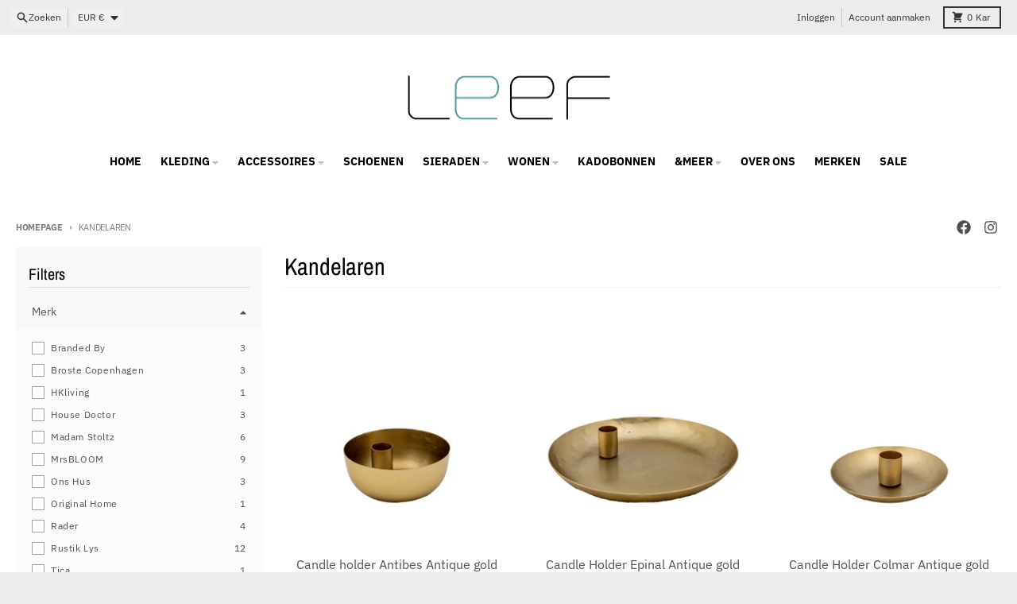

--- FILE ---
content_type: text/html; charset=utf-8
request_url: https://leef-meppel.nl/collections/kandelaren
body_size: 141839
content:
<!doctype html>
<html class="no-js"
  lang="nl"
  dir="ltr"
  
>
  <head>
<!-- Start of Booster Apps Seo-0.1-->
<title>Kandelaren | LEEF mode en accessoires</title><meta name="description" content="Shop de leukste Kandelaren online bij LEEF mode en accessoires of kom gezellig naar onze winkel in Meppel" /><script async crossorigin fetchpriority="high" src="/cdn/shopifycloud/importmap-polyfill/es-modules-shim.2.4.0.js"></script>
<script type="application/ld+json">
  {
    "@context": "https://schema.org",
    "@type": "WebSite",
    "name": "LEEF mode en accessoires",
    "url": "https://leef-meppel.nl",
    "potentialAction": {
      "@type": "SearchAction",
      "query-input": "required name=query",
      "target": "https://leef-meppel.nl/search?q={query}"
    }
  }
</script>
<!-- end of Booster Apps SEO -->

    <meta charset="utf-8">
    <meta http-equiv="X-UA-Compatible" content="IE=edge">
    <meta name="viewport" content="width=device-width,initial-scale=1">
    <meta name="theme-color" content="#209a9a">
    <link rel="canonical" href="https://leef-meppel.nl/collections/kandelaren"><link rel="preconnect" href="https://fonts.shopifycdn.com" crossorigin><script type="importmap">
{
  "imports": {
    "components/cart-agreement": "//leef-meppel.nl/cdn/shop/t/20/assets/cart-agreement.js?v=167239857181412162501757323016",
    "components/cart-drawer": "//leef-meppel.nl/cdn/shop/t/20/assets/cart-drawer.js?v=164129680141917736511757323016",
    "components/cart-drawer-items": "//leef-meppel.nl/cdn/shop/t/20/assets/cart-drawer-items.js?v=31327834629315868941757323017",
    "components/cart-items": "//leef-meppel.nl/cdn/shop/t/20/assets/cart-items.js?v=54705254138922308391757323017",
    "components/cart-note": "//leef-meppel.nl/cdn/shop/t/20/assets/cart-note.js?v=76200490911461506611757323017",
    "components/cart-notification": "//leef-meppel.nl/cdn/shop/t/20/assets/cart-notification.js?v=6558809016176608711757323016",
    "components/cart-remove-button": "//leef-meppel.nl/cdn/shop/t/20/assets/cart-remove-button.js?v=150604536884164798081757323016",
    "components/collection-drawer": "//leef-meppel.nl/cdn/shop/t/20/assets/collection-drawer.js?v=69589782914113840151757323016",
    "components/collection-slider-component": "//leef-meppel.nl/cdn/shop/t/20/assets/collection-slider-component.js?v=56446251419052591951757323016",
    "components/collection-sort": "//leef-meppel.nl/cdn/shop/t/20/assets/collection-sort.js?v=174564436997220731601757323017",
    "components/disclosure-form": "//leef-meppel.nl/cdn/shop/t/20/assets/disclosure-form.js?v=115418443930130959701757323016",
    "components/disclosure-item": "//leef-meppel.nl/cdn/shop/t/20/assets/disclosure-item.js?v=132517378937107280641757323016",
    "components/disclosure-menu": "//leef-meppel.nl/cdn/shop/t/20/assets/disclosure-menu.js?v=79763266821677663251757323016",
    "components/filter-button": "//leef-meppel.nl/cdn/shop/t/20/assets/filter-button.js?v=131073634174938851481757323016",
    "components/filter-remove": "//leef-meppel.nl/cdn/shop/t/20/assets/filter-remove.js?v=132919914925816435871757323017",
    "components/gift-card-recipient": "//leef-meppel.nl/cdn/shop/t/20/assets/gift-card-recipient.js?v=72568388049983170981757323017",
    "components/header-section": "//leef-meppel.nl/cdn/shop/t/20/assets/header-section.js?v=12638157308396073911757323016",
    "components/header-top-section": "//leef-meppel.nl/cdn/shop/t/20/assets/header-top-section.js?v=176990514786159330261757323017",
    "components/looks-item": "//leef-meppel.nl/cdn/shop/t/20/assets/looks-item.js?v=113148507884085047671757323016",
    "components/map-object": "//leef-meppel.nl/cdn/shop/t/20/assets/map-object.js?v=73586935793077694291757323017",
    "components/media-slideshow": "//leef-meppel.nl/cdn/shop/t/20/assets/media-slideshow.js?v=69405338222088241801757323016",
    "components/modal-predictive-search": "//leef-meppel.nl/cdn/shop/t/20/assets/modal-predictive-search.js?v=165015635035277537091757323016",
    "components/password-modal": "//leef-meppel.nl/cdn/shop/t/20/assets/password-modal.js?v=78560908955236035351757323016",
    "components/pickup-availability": "//leef-meppel.nl/cdn/shop/t/20/assets/pickup-availability.js?v=57859520205103608471757323017",
    "components/pickup-availability-drawer": "//leef-meppel.nl/cdn/shop/t/20/assets/pickup-availability-drawer.js?v=4554598758359931051757323017",
    "components/popup-modal": "//leef-meppel.nl/cdn/shop/t/20/assets/popup-modal.js?v=42297476681901863851757323016",
    "components/predictive-search": "//leef-meppel.nl/cdn/shop/t/20/assets/predictive-search.js?v=111461204983780658641757323016",
    "components/product-card": "//leef-meppel.nl/cdn/shop/t/20/assets/product-card.js?v=175910880441109325121757323016",
    "components/product-details-modal": "//leef-meppel.nl/cdn/shop/t/20/assets/product-details-modal.js?v=114762301379205809131757323016",
    "components/product-form": "//leef-meppel.nl/cdn/shop/t/20/assets/product-form.js?v=41284858857310940651757323016",
    "components/product-model": "//leef-meppel.nl/cdn/shop/t/20/assets/product-model.js?v=24093562005154662591757323016",
    "components/product-recommendations": "//leef-meppel.nl/cdn/shop/t/20/assets/product-recommendations.js?v=21901023896461974381757323016",
    "components/promo-section": "//leef-meppel.nl/cdn/shop/t/20/assets/promo-section.js?v=69263269702463381351757323017",
    "components/quantity-select": "//leef-meppel.nl/cdn/shop/t/20/assets/quantity-select.js?v=13464306760327721431757323016",
    "components/slideshow-component": "//leef-meppel.nl/cdn/shop/t/20/assets/slideshow-component.js?v=102328192735069646401757323016",
    "components/swatch-radios": "//leef-meppel.nl/cdn/shop/t/20/assets/swatch-radios.js?v=3643619586386955961757323016",
    "components/testimonials-component": "//leef-meppel.nl/cdn/shop/t/20/assets/testimonials-component.js?v=135369977917461195041757323016",
    "components/variant-radios": "//leef-meppel.nl/cdn/shop/t/20/assets/variant-radios.js?v=149392172188973618671757323016",
    "components/variant-selects": "//leef-meppel.nl/cdn/shop/t/20/assets/variant-selects.js?v=45570499390740831121757323016",
    "components/video-background": "//leef-meppel.nl/cdn/shop/t/20/assets/video-background.js?v=56955393699333596111757323017",
    "components/video-background-object": "//leef-meppel.nl/cdn/shop/t/20/assets/video-background-object.js?v=184236180322673200241757323017",
    "components/video-object": "//leef-meppel.nl/cdn/shop/t/20/assets/video-object.js?v=108130869544465210471757323017",
    "general/customers": "//leef-meppel.nl/cdn/shop/t/20/assets/customers.js?v=8832344143998240901757323016",
    "general/main": "//leef-meppel.nl/cdn/shop/t/20/assets/main.js?v=89777423503721266381757323016",
    "helpers/customer-address": "//leef-meppel.nl/cdn/shop/t/20/assets/customer-address.js?v=65783311048967651421757323017",
    "helpers/shopify-common": "//leef-meppel.nl/cdn/shop/t/20/assets/shopify-common.js?v=19821472356051728981757323016",
    "main/modulepreload-polyfill": "//leef-meppel.nl/cdn/shop/t/20/assets/modulepreload-polyfill.js?v=19377221807360828741757323017",
    "vendors/focus-trap.esm": "//leef-meppel.nl/cdn/shop/t/20/assets/focus-trap.esm.js?v=163201744122638342011757323017",
    "vendors/index.es": "//leef-meppel.nl/cdn/shop/t/20/assets/index.es.js?v=105942668975288713691757323016",
    "vendors/index.esm": "//leef-meppel.nl/cdn/shop/t/20/assets/index.esm.js?v=113878513784045422051757323016",
    "vendors/js.cookie": "//leef-meppel.nl/cdn/shop/t/20/assets/js.cookie.js?v=107371116917486734681757323016",
    "vendors/splide.esm": "//leef-meppel.nl/cdn/shop/t/20/assets/splide.esm.js?v=78394215576478640511757323017",
    "vendors/vidim": "//leef-meppel.nl/cdn/shop/t/20/assets/vidim.js?v=136103658296401598581757323016"
  }
}
</script><script>
  window.theme = {
    shopUrl: 'https://leef-meppel.nl',
    routes: {
      root_url: '/',
      account_url: '/account',
      account_login_url: '/account/login',
      account_logout_url: '/account/logout',
      account_recover_url: '/account/recover',
      account_register_url: '/account/register',
      account_addresses_url: '/account/addresses',
      collections_url: '/collections',
      all_products_collection_url: '/collections/all',
      search_url: '/search',
      cart_url: '/cart',
      cart_update_url: '/cart/update',
      cart_add_url: '/cart/add',
      cart_change_url: '/cart/change',
      cart_clear_url: '/cart/clear',
      product_recommendations_url: '/recommendations/products',
      predictive_search_url: '/search/suggest'
    },
    info: { name: 'District' },
    strings: {
      addToCart: `Aan winkelwagen toevoegen`,
      preOrder: `Voorbestelling`,
      soldOut: `Uitverkocht`,
      unavailable: `Niet beschikbaar`,
      addressError: `Feil ved å slå opp den adressen`,
      addressNoResults: `Ingen resultater for den adressen`,
      addressQueryLimit: `Du har overskredet Google API-bruksgrensen. Vurder å oppgradere til en <a href="https://developers.google.com/maps/premium/usage-limits">Premium Plan</a> .`,
      authError: `Det oppsto et problem med å autentisere Google Maps-kontoen din.`,
      unitPrice: `Eenheidsprijs`,
      unitPriceSeparator: `per`,
      previous: `Vorige dia`,
      next: `Volgende dia`,
    },
    cartStrings: {
      error: `Er is een fout opgetreden bij het bijwerken van je winkelwagen. Probeer het opnieuw.`,
      quantityError: `U kunt alleen [quantity] van dit artikel aan uw winkelwagen toevoegen.`,
    },
    accessiblityStrings: {
      giftCardRecipientExpanded: `Formulier voor ontvanger van cadeaubon uitgebreid`,
      giftCardRecipientCollapsed: `Formulier voor ontvanger van cadeaubon samengevouwen`,
    },
    settings: {
      cartType: 'drawer'
    },
    pageType: `collection`,
    customer: false,
    moneyFormat: "€{{amount_with_comma_separator}}",
    ajaxCartEnable: true,
    cartData: {"note":null,"attributes":{},"original_total_price":0,"total_price":0,"total_discount":0,"total_weight":0.0,"item_count":0,"items":[],"requires_shipping":false,"currency":"EUR","items_subtotal_price":0,"cart_level_discount_applications":[],"checkout_charge_amount":0},
    mobileBreakpoint: 768,
    packages: [],
    market: "nl",
  };
  // Publish / Subscribe
  const PUB_SUB_EVENTS = {
    cartUpdate: 'cart-update',
    quantityUpdate: 'quantity-update',
    variantChange: 'variant-change',
    cartError: 'cart-error',
    sectionRefreshed: 'section-refreshed',
  };
  const SECTION_REFRESHED_RESOURCE_TYPE = {
    product: 'product'
  }
  let subscribers = {};

  function subscribe(eventName, callback) {
    if (subscribers[eventName] === undefined) {
      subscribers[eventName] = [];
    }

    subscribers[eventName] = [...subscribers[eventName], callback];

    return function unsubscribe() {
      subscribers[eventName] = subscribers[eventName].filter((cb) => {
        return cb !== callback;
      });
    };
  }

  function publish(eventName, data) {
    if (subscribers[eventName]) {
      subscribers[eventName].forEach((callback) => {
        callback(data);
      });
    }
  }
  document.documentElement.className = document.documentElement.className.replace('no-js', 'js');
</script>


  <script src="//leef-meppel.nl/cdn/shop/t/20/assets/main.js?v=89777423503721266381757323016" type="module" crossorigin="anonymous"></script>
  <link rel="modulepreload" href="//leef-meppel.nl/cdn/shop/t/20/assets/modulepreload-polyfill.js?v=19377221807360828741757323017" crossorigin="anonymous">

<link rel="apple-touch-icon" sizes="180x180" href="//leef-meppel.nl/cdn/shop/files/favicon.jpg?crop=center&height=180&v=1613562991&width=180">
      <link rel="icon" type="image/png" href="//leef-meppel.nl/cdn/shop/files/favicon.jpg?crop=center&height=32&v=1613562991&width=32">
<meta property="og:site_name" content="LEEF mode en accessoires">
<meta property="og:url" content="https://leef-meppel.nl/collections/kandelaren">
<meta property="og:title" content="Kandelaren bij LEEF Meppel">
<meta property="og:type" content="product.group">
<meta property="og:description" content="Shop de leukste Kandelaren online bij LEEF mode en accessoires of kom gezellig naar onze winkel in Meppel"><meta property="og:image" content="http://leef-meppel.nl/cdn/shop/files/LEEF_Meppel_social.png?v=1605736105">
  <meta property="og:image:secure_url" content="https://leef-meppel.nl/cdn/shop/files/LEEF_Meppel_social.png?v=1605736105">
  <meta property="og:image:width" content="1200">
  <meta property="og:image:height" content="628"><meta name="twitter:card" content="summary_large_image">
<meta name="twitter:title" content="Kandelaren bij LEEF Meppel">
<meta name="twitter:description" content="Shop de leukste Kandelaren online bij LEEF mode en accessoires of kom gezellig naar onze winkel in Meppel">
<script>window.performance && window.performance.mark && window.performance.mark('shopify.content_for_header.start');</script><meta name="google-site-verification" content="DAsjaZTAdRAJySlNvQlLCBJhUhUXrRFOFqVZAOHt4lI">
<meta id="shopify-digital-wallet" name="shopify-digital-wallet" content="/26762215616/digital_wallets/dialog">
<meta name="shopify-checkout-api-token" content="ee2b92eb17a84ae43fce72299c6e29e5">
<meta id="in-context-paypal-metadata" data-shop-id="26762215616" data-venmo-supported="false" data-environment="production" data-locale="nl_NL" data-paypal-v4="true" data-currency="EUR">
<link rel="alternate" type="application/atom+xml" title="Feed" href="/collections/kandelaren.atom" />
<link rel="next" href="/collections/kandelaren?page=2">
<link rel="alternate" type="application/json+oembed" href="https://leef-meppel.nl/collections/kandelaren.oembed">
<script async="async" src="/checkouts/internal/preloads.js?locale=nl-NL"></script>
<link rel="preconnect" href="https://shop.app" crossorigin="anonymous">
<script async="async" src="https://shop.app/checkouts/internal/preloads.js?locale=nl-NL&shop_id=26762215616" crossorigin="anonymous"></script>
<script id="apple-pay-shop-capabilities" type="application/json">{"shopId":26762215616,"countryCode":"NL","currencyCode":"EUR","merchantCapabilities":["supports3DS"],"merchantId":"gid:\/\/shopify\/Shop\/26762215616","merchantName":"LEEF mode en accessoires","requiredBillingContactFields":["postalAddress","email","phone"],"requiredShippingContactFields":["postalAddress","email","phone"],"shippingType":"shipping","supportedNetworks":["visa","maestro","masterCard","amex"],"total":{"type":"pending","label":"LEEF mode en accessoires","amount":"1.00"},"shopifyPaymentsEnabled":true,"supportsSubscriptions":true}</script>
<script id="shopify-features" type="application/json">{"accessToken":"ee2b92eb17a84ae43fce72299c6e29e5","betas":["rich-media-storefront-analytics"],"domain":"leef-meppel.nl","predictiveSearch":true,"shopId":26762215616,"locale":"nl"}</script>
<script>var Shopify = Shopify || {};
Shopify.shop = "leef-meppel.myshopify.com";
Shopify.locale = "nl";
Shopify.currency = {"active":"EUR","rate":"1.0"};
Shopify.country = "NL";
Shopify.theme = {"name":"7.0 versie 8 september 2025","id":186801848663,"schema_name":"District","schema_version":"7.0.0","theme_store_id":735,"role":"main"};
Shopify.theme.handle = "null";
Shopify.theme.style = {"id":null,"handle":null};
Shopify.cdnHost = "leef-meppel.nl/cdn";
Shopify.routes = Shopify.routes || {};
Shopify.routes.root = "/";</script>
<script type="module">!function(o){(o.Shopify=o.Shopify||{}).modules=!0}(window);</script>
<script>!function(o){function n(){var o=[];function n(){o.push(Array.prototype.slice.apply(arguments))}return n.q=o,n}var t=o.Shopify=o.Shopify||{};t.loadFeatures=n(),t.autoloadFeatures=n()}(window);</script>
<script>
  window.ShopifyPay = window.ShopifyPay || {};
  window.ShopifyPay.apiHost = "shop.app\/pay";
  window.ShopifyPay.redirectState = null;
</script>
<script id="shop-js-analytics" type="application/json">{"pageType":"collection"}</script>
<script defer="defer" async type="module" src="//leef-meppel.nl/cdn/shopifycloud/shop-js/modules/v2/client.init-shop-cart-sync_temwk-5i.nl.esm.js"></script>
<script defer="defer" async type="module" src="//leef-meppel.nl/cdn/shopifycloud/shop-js/modules/v2/chunk.common_CCZ-xm-Q.esm.js"></script>
<script type="module">
  await import("//leef-meppel.nl/cdn/shopifycloud/shop-js/modules/v2/client.init-shop-cart-sync_temwk-5i.nl.esm.js");
await import("//leef-meppel.nl/cdn/shopifycloud/shop-js/modules/v2/chunk.common_CCZ-xm-Q.esm.js");

  window.Shopify.SignInWithShop?.initShopCartSync?.({"fedCMEnabled":true,"windoidEnabled":true});

</script>
<script>
  window.Shopify = window.Shopify || {};
  if (!window.Shopify.featureAssets) window.Shopify.featureAssets = {};
  window.Shopify.featureAssets['shop-js'] = {"shop-cart-sync":["modules/v2/client.shop-cart-sync_C_VO6eFW.nl.esm.js","modules/v2/chunk.common_CCZ-xm-Q.esm.js"],"init-fed-cm":["modules/v2/client.init-fed-cm_FItnDNcC.nl.esm.js","modules/v2/chunk.common_CCZ-xm-Q.esm.js"],"shop-button":["modules/v2/client.shop-button_IpPg0fLo.nl.esm.js","modules/v2/chunk.common_CCZ-xm-Q.esm.js"],"init-windoid":["modules/v2/client.init-windoid_DdE6oLv5.nl.esm.js","modules/v2/chunk.common_CCZ-xm-Q.esm.js"],"shop-cash-offers":["modules/v2/client.shop-cash-offers_D6q7lL9C.nl.esm.js","modules/v2/chunk.common_CCZ-xm-Q.esm.js","modules/v2/chunk.modal_BmkKFhvx.esm.js"],"shop-toast-manager":["modules/v2/client.shop-toast-manager_Bl40k8tl.nl.esm.js","modules/v2/chunk.common_CCZ-xm-Q.esm.js"],"init-shop-email-lookup-coordinator":["modules/v2/client.init-shop-email-lookup-coordinator_BOK7joXB.nl.esm.js","modules/v2/chunk.common_CCZ-xm-Q.esm.js"],"pay-button":["modules/v2/client.pay-button_C7i2_XxJ.nl.esm.js","modules/v2/chunk.common_CCZ-xm-Q.esm.js"],"avatar":["modules/v2/client.avatar_BTnouDA3.nl.esm.js"],"init-shop-cart-sync":["modules/v2/client.init-shop-cart-sync_temwk-5i.nl.esm.js","modules/v2/chunk.common_CCZ-xm-Q.esm.js"],"shop-login-button":["modules/v2/client.shop-login-button_DdCzYdFS.nl.esm.js","modules/v2/chunk.common_CCZ-xm-Q.esm.js","modules/v2/chunk.modal_BmkKFhvx.esm.js"],"init-customer-accounts-sign-up":["modules/v2/client.init-customer-accounts-sign-up_DFXIGKiG.nl.esm.js","modules/v2/client.shop-login-button_DdCzYdFS.nl.esm.js","modules/v2/chunk.common_CCZ-xm-Q.esm.js","modules/v2/chunk.modal_BmkKFhvx.esm.js"],"init-shop-for-new-customer-accounts":["modules/v2/client.init-shop-for-new-customer-accounts_CnDrhKuX.nl.esm.js","modules/v2/client.shop-login-button_DdCzYdFS.nl.esm.js","modules/v2/chunk.common_CCZ-xm-Q.esm.js","modules/v2/chunk.modal_BmkKFhvx.esm.js"],"init-customer-accounts":["modules/v2/client.init-customer-accounts_9lqyQGg7.nl.esm.js","modules/v2/client.shop-login-button_DdCzYdFS.nl.esm.js","modules/v2/chunk.common_CCZ-xm-Q.esm.js","modules/v2/chunk.modal_BmkKFhvx.esm.js"],"shop-follow-button":["modules/v2/client.shop-follow-button_DDFkCFR_.nl.esm.js","modules/v2/chunk.common_CCZ-xm-Q.esm.js","modules/v2/chunk.modal_BmkKFhvx.esm.js"],"lead-capture":["modules/v2/client.lead-capture_D6a5IkTE.nl.esm.js","modules/v2/chunk.common_CCZ-xm-Q.esm.js","modules/v2/chunk.modal_BmkKFhvx.esm.js"],"checkout-modal":["modules/v2/client.checkout-modal_ls22PHbP.nl.esm.js","modules/v2/chunk.common_CCZ-xm-Q.esm.js","modules/v2/chunk.modal_BmkKFhvx.esm.js"],"shop-login":["modules/v2/client.shop-login_DnuKONkX.nl.esm.js","modules/v2/chunk.common_CCZ-xm-Q.esm.js","modules/v2/chunk.modal_BmkKFhvx.esm.js"],"payment-terms":["modules/v2/client.payment-terms_Cx_gmh72.nl.esm.js","modules/v2/chunk.common_CCZ-xm-Q.esm.js","modules/v2/chunk.modal_BmkKFhvx.esm.js"]};
</script>
<script>(function() {
  var isLoaded = false;
  function asyncLoad() {
    if (isLoaded) return;
    isLoaded = true;
    var urls = ["https:\/\/chimpstatic.com\/mcjs-connected\/js\/users\/be8a10281cc2d93912cd65760\/d8a6775aa57c72946c9bdddb5.js?shop=leef-meppel.myshopify.com"];
    for (var i = 0; i < urls.length; i++) {
      var s = document.createElement('script');
      s.type = 'text/javascript';
      s.async = true;
      s.src = urls[i];
      var x = document.getElementsByTagName('script')[0];
      x.parentNode.insertBefore(s, x);
    }
  };
  if(window.attachEvent) {
    window.attachEvent('onload', asyncLoad);
  } else {
    window.addEventListener('load', asyncLoad, false);
  }
})();</script>
<script id="__st">var __st={"a":26762215616,"offset":3600,"reqid":"4908464c-ea2b-4c7a-a563-d668942f4fad-1768973431","pageurl":"leef-meppel.nl\/collections\/kandelaren","u":"126ab660bb19","p":"collection","rtyp":"collection","rid":231275397312};</script>
<script>window.ShopifyPaypalV4VisibilityTracking = true;</script>
<script id="captcha-bootstrap">!function(){'use strict';const t='contact',e='account',n='new_comment',o=[[t,t],['blogs',n],['comments',n],[t,'customer']],c=[[e,'customer_login'],[e,'guest_login'],[e,'recover_customer_password'],[e,'create_customer']],r=t=>t.map((([t,e])=>`form[action*='/${t}']:not([data-nocaptcha='true']) input[name='form_type'][value='${e}']`)).join(','),a=t=>()=>t?[...document.querySelectorAll(t)].map((t=>t.form)):[];function s(){const t=[...o],e=r(t);return a(e)}const i='password',u='form_key',d=['recaptcha-v3-token','g-recaptcha-response','h-captcha-response',i],f=()=>{try{return window.sessionStorage}catch{return}},m='__shopify_v',_=t=>t.elements[u];function p(t,e,n=!1){try{const o=window.sessionStorage,c=JSON.parse(o.getItem(e)),{data:r}=function(t){const{data:e,action:n}=t;return t[m]||n?{data:e,action:n}:{data:t,action:n}}(c);for(const[e,n]of Object.entries(r))t.elements[e]&&(t.elements[e].value=n);n&&o.removeItem(e)}catch(o){console.error('form repopulation failed',{error:o})}}const l='form_type',E='cptcha';function T(t){t.dataset[E]=!0}const w=window,h=w.document,L='Shopify',v='ce_forms',y='captcha';let A=!1;((t,e)=>{const n=(g='f06e6c50-85a8-45c8-87d0-21a2b65856fe',I='https://cdn.shopify.com/shopifycloud/storefront-forms-hcaptcha/ce_storefront_forms_captcha_hcaptcha.v1.5.2.iife.js',D={infoText:'Beschermd door hCaptcha',privacyText:'Privacy',termsText:'Voorwaarden'},(t,e,n)=>{const o=w[L][v],c=o.bindForm;if(c)return c(t,g,e,D).then(n);var r;o.q.push([[t,g,e,D],n]),r=I,A||(h.body.append(Object.assign(h.createElement('script'),{id:'captcha-provider',async:!0,src:r})),A=!0)});var g,I,D;w[L]=w[L]||{},w[L][v]=w[L][v]||{},w[L][v].q=[],w[L][y]=w[L][y]||{},w[L][y].protect=function(t,e){n(t,void 0,e),T(t)},Object.freeze(w[L][y]),function(t,e,n,w,h,L){const[v,y,A,g]=function(t,e,n){const i=e?o:[],u=t?c:[],d=[...i,...u],f=r(d),m=r(i),_=r(d.filter((([t,e])=>n.includes(e))));return[a(f),a(m),a(_),s()]}(w,h,L),I=t=>{const e=t.target;return e instanceof HTMLFormElement?e:e&&e.form},D=t=>v().includes(t);t.addEventListener('submit',(t=>{const e=I(t);if(!e)return;const n=D(e)&&!e.dataset.hcaptchaBound&&!e.dataset.recaptchaBound,o=_(e),c=g().includes(e)&&(!o||!o.value);(n||c)&&t.preventDefault(),c&&!n&&(function(t){try{if(!f())return;!function(t){const e=f();if(!e)return;const n=_(t);if(!n)return;const o=n.value;o&&e.removeItem(o)}(t);const e=Array.from(Array(32),(()=>Math.random().toString(36)[2])).join('');!function(t,e){_(t)||t.append(Object.assign(document.createElement('input'),{type:'hidden',name:u})),t.elements[u].value=e}(t,e),function(t,e){const n=f();if(!n)return;const o=[...t.querySelectorAll(`input[type='${i}']`)].map((({name:t})=>t)),c=[...d,...o],r={};for(const[a,s]of new FormData(t).entries())c.includes(a)||(r[a]=s);n.setItem(e,JSON.stringify({[m]:1,action:t.action,data:r}))}(t,e)}catch(e){console.error('failed to persist form',e)}}(e),e.submit())}));const S=(t,e)=>{t&&!t.dataset[E]&&(n(t,e.some((e=>e===t))),T(t))};for(const o of['focusin','change'])t.addEventListener(o,(t=>{const e=I(t);D(e)&&S(e,y())}));const B=e.get('form_key'),M=e.get(l),P=B&&M;t.addEventListener('DOMContentLoaded',(()=>{const t=y();if(P)for(const e of t)e.elements[l].value===M&&p(e,B);[...new Set([...A(),...v().filter((t=>'true'===t.dataset.shopifyCaptcha))])].forEach((e=>S(e,t)))}))}(h,new URLSearchParams(w.location.search),n,t,e,['guest_login'])})(!0,!0)}();</script>
<script integrity="sha256-4kQ18oKyAcykRKYeNunJcIwy7WH5gtpwJnB7kiuLZ1E=" data-source-attribution="shopify.loadfeatures" defer="defer" src="//leef-meppel.nl/cdn/shopifycloud/storefront/assets/storefront/load_feature-a0a9edcb.js" crossorigin="anonymous"></script>
<script crossorigin="anonymous" defer="defer" src="//leef-meppel.nl/cdn/shopifycloud/storefront/assets/shopify_pay/storefront-65b4c6d7.js?v=20250812"></script>
<script data-source-attribution="shopify.dynamic_checkout.dynamic.init">var Shopify=Shopify||{};Shopify.PaymentButton=Shopify.PaymentButton||{isStorefrontPortableWallets:!0,init:function(){window.Shopify.PaymentButton.init=function(){};var t=document.createElement("script");t.src="https://leef-meppel.nl/cdn/shopifycloud/portable-wallets/latest/portable-wallets.nl.js",t.type="module",document.head.appendChild(t)}};
</script>
<script data-source-attribution="shopify.dynamic_checkout.buyer_consent">
  function portableWalletsHideBuyerConsent(e){var t=document.getElementById("shopify-buyer-consent"),n=document.getElementById("shopify-subscription-policy-button");t&&n&&(t.classList.add("hidden"),t.setAttribute("aria-hidden","true"),n.removeEventListener("click",e))}function portableWalletsShowBuyerConsent(e){var t=document.getElementById("shopify-buyer-consent"),n=document.getElementById("shopify-subscription-policy-button");t&&n&&(t.classList.remove("hidden"),t.removeAttribute("aria-hidden"),n.addEventListener("click",e))}window.Shopify?.PaymentButton&&(window.Shopify.PaymentButton.hideBuyerConsent=portableWalletsHideBuyerConsent,window.Shopify.PaymentButton.showBuyerConsent=portableWalletsShowBuyerConsent);
</script>
<script data-source-attribution="shopify.dynamic_checkout.cart.bootstrap">document.addEventListener("DOMContentLoaded",(function(){function t(){return document.querySelector("shopify-accelerated-checkout-cart, shopify-accelerated-checkout")}if(t())Shopify.PaymentButton.init();else{new MutationObserver((function(e,n){t()&&(Shopify.PaymentButton.init(),n.disconnect())})).observe(document.body,{childList:!0,subtree:!0})}}));
</script>
<script id='scb4127' type='text/javascript' async='' src='https://leef-meppel.nl/cdn/shopifycloud/privacy-banner/storefront-banner.js'></script><link id="shopify-accelerated-checkout-styles" rel="stylesheet" media="screen" href="https://leef-meppel.nl/cdn/shopifycloud/portable-wallets/latest/accelerated-checkout-backwards-compat.css" crossorigin="anonymous">
<style id="shopify-accelerated-checkout-cart">
        #shopify-buyer-consent {
  margin-top: 1em;
  display: inline-block;
  width: 100%;
}

#shopify-buyer-consent.hidden {
  display: none;
}

#shopify-subscription-policy-button {
  background: none;
  border: none;
  padding: 0;
  text-decoration: underline;
  font-size: inherit;
  cursor: pointer;
}

#shopify-subscription-policy-button::before {
  box-shadow: none;
}

      </style>

<script>window.performance && window.performance.mark && window.performance.mark('shopify.content_for_header.end');</script>
<style data-shopify>
@font-face {
  font-family: "IBM Plex Sans";
  font-weight: 400;
  font-style: normal;
  font-display: swap;
  src: url("//leef-meppel.nl/cdn/fonts/ibm_plex_sans/ibmplexsans_n4.4633946c9236bd5cc5d0394ad07b807eb7ca1b32.woff2") format("woff2"),
       url("//leef-meppel.nl/cdn/fonts/ibm_plex_sans/ibmplexsans_n4.6c6923eb6151e62a09e8a1ff83eaa1ce2a563a30.woff") format("woff");
}
@font-face {
  font-family: "IBM Plex Sans";
  font-weight: 700;
  font-style: normal;
  font-display: swap;
  src: url("//leef-meppel.nl/cdn/fonts/ibm_plex_sans/ibmplexsans_n7.a8d2465074d254d8c167d5599b02fc2f97912fc9.woff2") format("woff2"),
       url("//leef-meppel.nl/cdn/fonts/ibm_plex_sans/ibmplexsans_n7.75e7a78a86c7afd1eb5becd99b7802136f0ed528.woff") format("woff");
}
@font-face {
  font-family: "IBM Plex Sans";
  font-weight: 400;
  font-style: italic;
  font-display: swap;
  src: url("//leef-meppel.nl/cdn/fonts/ibm_plex_sans/ibmplexsans_i4.ef77720fc4c9ae616083d1ac737f976e4c15f75b.woff2") format("woff2"),
       url("//leef-meppel.nl/cdn/fonts/ibm_plex_sans/ibmplexsans_i4.76cc8914ac99481bd93e34f8998da7b57a578a71.woff") format("woff");
}
@font-face {
  font-family: "IBM Plex Sans";
  font-weight: 700;
  font-style: italic;
  font-display: swap;
  src: url("//leef-meppel.nl/cdn/fonts/ibm_plex_sans/ibmplexsans_i7.25100a51254494cece6de9741984bfb7fb22bafb.woff2") format("woff2"),
       url("//leef-meppel.nl/cdn/fonts/ibm_plex_sans/ibmplexsans_i7.7da61352825d18bb0287d7bc79067d47efc4fdda.woff") format("woff");
}
@font-face {
  font-family: "Archivo Narrow";
  font-weight: 400;
  font-style: normal;
  font-display: swap;
  src: url("//leef-meppel.nl/cdn/fonts/archivo_narrow/archivonarrow_n4.5c3bab850a22055c235cf940f895d873a8689d70.woff2") format("woff2"),
       url("//leef-meppel.nl/cdn/fonts/archivo_narrow/archivonarrow_n4.ea12dd22d3319d164475c1d047ae8f973041a9ff.woff") format("woff");
}
@font-face {
  font-family: "Archivo Narrow";
  font-weight: 700;
  font-style: normal;
  font-display: swap;
  src: url("//leef-meppel.nl/cdn/fonts/archivo_narrow/archivonarrow_n7.c049bee49aa92b4cfee86dd4e79c9194b8519e2b.woff2") format("woff2"),
       url("//leef-meppel.nl/cdn/fonts/archivo_narrow/archivonarrow_n7.89eabe3e1f3044c02b965aa5ad3e57c9e898709d.woff") format("woff");
}
@font-face {
  font-family: "IBM Plex Sans";
  font-weight: 400;
  font-style: normal;
  font-display: swap;
  src: url("//leef-meppel.nl/cdn/fonts/ibm_plex_sans/ibmplexsans_n4.4633946c9236bd5cc5d0394ad07b807eb7ca1b32.woff2") format("woff2"),
       url("//leef-meppel.nl/cdn/fonts/ibm_plex_sans/ibmplexsans_n4.6c6923eb6151e62a09e8a1ff83eaa1ce2a563a30.woff") format("woff");
}
@font-face {
  font-family: "IBM Plex Sans";
  font-weight: 700;
  font-style: normal;
  font-display: swap;
  src: url("//leef-meppel.nl/cdn/fonts/ibm_plex_sans/ibmplexsans_n7.a8d2465074d254d8c167d5599b02fc2f97912fc9.woff2") format("woff2"),
       url("//leef-meppel.nl/cdn/fonts/ibm_plex_sans/ibmplexsans_n7.75e7a78a86c7afd1eb5becd99b7802136f0ed528.woff") format("woff");
}
:root {
    --base-font-size: 16px;
    --body-font-family: "IBM Plex Sans", sans-serif;
    --heading-font-family: "Archivo Narrow", sans-serif;
    --navigation-font-family: "IBM Plex Sans", sans-serif;
    --body-style: normal;
    --body-weight: 400;
    --body-weight-bolder: 700;
    --heading-style: normal;
    --heading-weight: 400;
    --heading-weight-bolder: 700;
    --heading-capitalize: none;
    --navigation-style: normal;
    --navigation-weight: 400;
    --navigation-weight-bolder: 700;--primary-text-color: #4f4f4f;
    --primary-title-color: #000000;
    --primary-accent-color: #209a9a;
    --primary-accent-color-80: rgba(32, 154, 154, 0.8);
    --primary-accent-text-color: #ffffff;
    --primary-background-color: #ffffff;
    --primary-background-color-75: rgba(255, 255, 255, 0.8);
    --primary-secondary-background-color: #f8f8f8;
    --primary-secondary-background-color-50: #fcfcfc;
    --primary-section-border-color: #ededed;
    --primary-text-color-05: #f6f6f6;
    --primary-text-color-10: #ededed;
    --primary-text-color-20: #dcdcdc;
    --primary-text-color-30: #cacaca;
    --primary-text-color-40: #b9b9b9;
    --primary-text-color-50: #a7a7a7;
    --primary-text-color-60: #959595;
    --primary-text-color-70: #848484;
    --primary-text-color-80: #727272;
    --primary-text-color-90: #616161;
    --section-text-color: #4f4f4f;
    --section-text-color-75: rgba(79, 79, 79, 0.75);
    --section-text-color-50: rgba(79, 79, 79, 0.5);
    --section-title-color: #000000;
    --section-accent-color: #209a9a;
    --section-accent-text-color: #ffffff;
    --section-accent-hover-color: #1c8585;
    --section-overlay-color: transparent;
    --section-overlay-hover-color: transparent;
    --section-background-color: #ffffff;
    --section-primary-border-color: #4f4f4f;
    --modal-background-color: #000000;--max-width-screen: 1280px;
    --max-width-header: 1280px;
    --spacing-section: 4rem;
    --spacing-section-half: 2rem;
    --spacing-rail: 1.25rem;
    --text-align-section: center;--swiper-theme-color: #209a9a;
    --duration-default: 200ms;
    --tw-ring-inset: ;
    --tw-blur: ;
    --tw-brightness: ;
    --tw-contrast: ;
    --tw-grayscale: ;
    --tw-hue-rotate: ;
    --tw-invert: ;
    --tw-saturate: ;
    --tw-sepia: ;
    --tw-drop-shadow: ;
    --tw-filter: var(--tw-blur) var(--tw-brightness) var(--tw-contrast) var(--tw-grayscale) var(--tw-hue-rotate) var(--tw-invert) var(--tw-saturate) var(--tw-sepia) var(--tw-drop-shadow);

    --shopify-accelerated-checkout-button-block-size: 46px;
    --shopify-accelerated-checkout-inline-alignment: end;
  }
</style>


  <link href="//leef-meppel.nl/cdn/shop/t/20/assets/main-style.css?v=66780441752663957051757323017" rel="stylesheet" type="text/css" media="all" />


<link rel="preload" as="font" href="//leef-meppel.nl/cdn/fonts/ibm_plex_sans/ibmplexsans_n4.4633946c9236bd5cc5d0394ad07b807eb7ca1b32.woff2" type="font/woff2" crossorigin><link rel="preload" as="font" href="//leef-meppel.nl/cdn/fonts/archivo_narrow/archivonarrow_n4.5c3bab850a22055c235cf940f895d873a8689d70.woff2" type="font/woff2" crossorigin><link rel="preload" as="font" href="//leef-meppel.nl/cdn/fonts/ibm_plex_sans/ibmplexsans_n4.4633946c9236bd5cc5d0394ad07b807eb7ca1b32.woff2" type="font/woff2" crossorigin>
  <!-- BEGIN app block: shopify://apps/labeler/blocks/app-embed/38a5b8ec-f58a-4fa4-8faa-69ddd0f10a60 -->

  <style>
    .product-card__labels { display: none ; }.aco-box-always-on-top { top: 0% !important; margin-top: 0% !important; } .aco-box { z-index: 20 !important; }
  </style>

<script>
  let aco_allProducts = new Map();
</script>
<script>
  const normalStyle = [
  "background: rgb(173, 216, 230)",
  "padding: 15px",
  "font-size: 1.5em",
  "font-family: 'Poppins', sans-serif",
  "color: black",
  "border-radius: 10px",
  ];
  const warningStyle = [
  "background: rgb(255, 165, 0)",
  "padding: 15px",
  "font-size: 1.5em",
  "font-family: 'Poppins', sans-serif",
  "color: black", 
  "border-radius: 10px",
  ];
  let content = "%cWelcome to labeler v3!🎉🎉";
  let version = "v3";

  if (version !== "v3") {
    content = "%cWarning! Update labeler to v3 ⚠️⚠️";
    console.log(content, warningStyle.join(";"));
  }
  else {
    console.log(content, normalStyle.join(";"));
  }
  try{
     
    
   
    
      
      
            aco_allProducts.set(`candle-holder-antibes-antique-gold`,{
              availableForSale: true,
              collections: [{"id":235743051968,"handle":"collectie-voor-facebook-sync-niet-verwijderen","title":"Collectie voor facebook sync (NIET VERWIJDEREN)","updated_at":"2026-01-20T15:25:33+01:00","body_html":"","published_at":"2020-11-10T11:08:44+01:00","sort_order":"created-desc","template_suffix":"","disjunctive":false,"rules":[{"column":"variant_price","relation":"greater_than","condition":"0"}],"published_scope":"global"},{"id":231275397312,"handle":"kandelaren","updated_at":"2026-01-09T18:33:56+01:00","published_at":"2020-10-14T09:53:46+02:00","sort_order":"created-desc","template_suffix":"","published_scope":"global","title":"Kandelaren","body_html":""},{"id":231275233472,"handle":"wonen","updated_at":"2026-01-20T15:25:28+01:00","published_at":"2020-10-14T09:53:13+02:00","sort_order":"created-desc","template_suffix":"","published_scope":"global","title":"Wonen","body_html":""}],
              first_variant: {"id":52216624021847,"title":"1 size","option1":"1 size","option2":null,"option3":null,"sku":"8720512706840","requires_shipping":true,"taxable":true,"featured_image":{"id":69537103446359,"product_id":10417390551383,"position":1,"created_at":"2025-11-24T18:40:01+01:00","updated_at":"2025-11-24T18:40:04+01:00","alt":"CandleholderAntibesAntiquegold__1","width":700,"height":467,"src":"\/\/leef-meppel.nl\/cdn\/shop\/files\/CandleholderAntibesAntiquegold__1.jpg?v=1764006004","variant_ids":[52216624021847]},"available":true,"name":"Candle holder Antibes Antique gold - 1 size","public_title":"1 size","options":["1 size"],"price":1295,"weight":10000,"compare_at_price":null,"inventory_management":"shopify","barcode":null,"featured_media":{"alt":"CandleholderAntibesAntiquegold__1","id":58089120825687,"position":1,"preview_image":{"aspect_ratio":1.499,"height":467,"width":700,"src":"\/\/leef-meppel.nl\/cdn\/shop\/files\/CandleholderAntibesAntiquegold__1.jpg?v=1764006004"}},"requires_selling_plan":false,"selling_plan_allocations":[]},
              price:`12,95`,
              compareAtPriceRange: {
                maxVariantPrice: {
                    amount: `0,00`,
                    currencyCode: `EUR`
                },
                minVariantPrice: {
                    amount: `0,00`,
                    currencyCode: `EUR`
                },
              },
              createdAt: `2025-11-24 17:38:44 +0100`,
              featuredImage: `files/CandleholderAntibesAntiquegold__1.jpg`,
              handle: `candle-holder-antibes-antique-gold`,
              id: "10417390551383",
              images: [
                
                {
                  id: "69537103446359",
                  url: `files/CandleholderAntibesAntiquegold__1.jpg`,
                  altText: `CandleholderAntibesAntiquegold__1`,
                },
                
              ],
              priceRange: {
                maxVariantPrice: {
                  amount:`12,95`
                },
                minVariantPrice: {
                  amount:`12,95`
                },
              },
              productType: ``,
              publishedAt: `2025-11-24 17:38:51 +0100`,
              tags: ["(2025) Never out of Stock 2025","1 size","25813","Antique gold","MrsBLOOM"],
              title: `Candle holder Antibes Antique gold`,
              variants: [
                
                {
                availableForSale: true,
                compareAtPrice : {
                  amount:``
                },
                id: `gid://shopify/ProductVariant/52216624021847`,
                quantityAvailable:1,
                image : {
                  id: "69537103446359",
                  url: `files/CandleholderAntibesAntiquegold__1.jpg`,
                  altText: `CandleholderAntibesAntiquegold__1`,
                },
                price :{
                  amount: `12,95`,
                  currencyCode: `EUR`
                  },
                title: `1 size`,
                },
                
              ] ,
              vendor: `MrsBLOOM`,
              type: ``,
            });
          
            aco_allProducts.set(`candle-holder-epinal-antique-gold`,{
              availableForSale: true,
              collections: [{"id":235743051968,"handle":"collectie-voor-facebook-sync-niet-verwijderen","title":"Collectie voor facebook sync (NIET VERWIJDEREN)","updated_at":"2026-01-20T15:25:33+01:00","body_html":"","published_at":"2020-11-10T11:08:44+01:00","sort_order":"created-desc","template_suffix":"","disjunctive":false,"rules":[{"column":"variant_price","relation":"greater_than","condition":"0"}],"published_scope":"global"},{"id":231275397312,"handle":"kandelaren","updated_at":"2026-01-09T18:33:56+01:00","published_at":"2020-10-14T09:53:46+02:00","sort_order":"created-desc","template_suffix":"","published_scope":"global","title":"Kandelaren","body_html":""},{"id":231275233472,"handle":"wonen","updated_at":"2026-01-20T15:25:28+01:00","published_at":"2020-10-14T09:53:13+02:00","sort_order":"created-desc","template_suffix":"","published_scope":"global","title":"Wonen","body_html":""}],
              first_variant: {"id":52216620745047,"title":"1 size","option1":"1 size","option2":null,"option3":null,"sku":"8720512706864","requires_shipping":true,"taxable":true,"featured_image":{"id":69537103315287,"product_id":10417389994327,"position":1,"created_at":"2025-11-24T18:39:56+01:00","updated_at":"2025-11-24T18:39:59+01:00","alt":"CandleHolderEpinalAntiquegold__1","width":700,"height":467,"src":"\/\/leef-meppel.nl\/cdn\/shop\/files\/CandleHolderEpinalAntiquegold__1.jpg?v=1764005999","variant_ids":[52216620745047]},"available":true,"name":"Candle Holder Epinal  Antique gold - 1 size","public_title":"1 size","options":["1 size"],"price":2195,"weight":10000,"compare_at_price":null,"inventory_management":"shopify","barcode":null,"featured_media":{"alt":"CandleHolderEpinalAntiquegold__1","id":58089120694615,"position":1,"preview_image":{"aspect_ratio":1.499,"height":467,"width":700,"src":"\/\/leef-meppel.nl\/cdn\/shop\/files\/CandleHolderEpinalAntiquegold__1.jpg?v=1764005999"}},"requires_selling_plan":false,"selling_plan_allocations":[]},
              price:`21,95`,
              compareAtPriceRange: {
                maxVariantPrice: {
                    amount: `0,00`,
                    currencyCode: `EUR`
                },
                minVariantPrice: {
                    amount: `0,00`,
                    currencyCode: `EUR`
                },
              },
              createdAt: `2025-11-24 17:38:35 +0100`,
              featuredImage: `files/CandleHolderEpinalAntiquegold__1.jpg`,
              handle: `candle-holder-epinal-antique-gold`,
              id: "10417389994327",
              images: [
                
                {
                  id: "69537103315287",
                  url: `files/CandleHolderEpinalAntiquegold__1.jpg`,
                  altText: `CandleHolderEpinalAntiquegold__1`,
                },
                
              ],
              priceRange: {
                maxVariantPrice: {
                  amount:`21,95`
                },
                minVariantPrice: {
                  amount:`21,95`
                },
              },
              productType: ``,
              publishedAt: `2025-11-24 17:38:42 +0100`,
              tags: ["(2025) Never out of Stock 2025","1 size","25815","Antique gold","MrsBLOOM"],
              title: `Candle Holder Epinal  Antique gold`,
              variants: [
                
                {
                availableForSale: true,
                compareAtPrice : {
                  amount:``
                },
                id: `gid://shopify/ProductVariant/52216620745047`,
                quantityAvailable:3,
                image : {
                  id: "69537103315287",
                  url: `files/CandleHolderEpinalAntiquegold__1.jpg`,
                  altText: `CandleHolderEpinalAntiquegold__1`,
                },
                price :{
                  amount: `21,95`,
                  currencyCode: `EUR`
                  },
                title: `1 size`,
                },
                
              ] ,
              vendor: `MrsBLOOM`,
              type: ``,
            });
          
            aco_allProducts.set(`candle-holder-colmar-antique-gold`,{
              availableForSale: true,
              collections: [{"id":235743051968,"handle":"collectie-voor-facebook-sync-niet-verwijderen","title":"Collectie voor facebook sync (NIET VERWIJDEREN)","updated_at":"2026-01-20T15:25:33+01:00","body_html":"","published_at":"2020-11-10T11:08:44+01:00","sort_order":"created-desc","template_suffix":"","disjunctive":false,"rules":[{"column":"variant_price","relation":"greater_than","condition":"0"}],"published_scope":"global"},{"id":231275397312,"handle":"kandelaren","updated_at":"2026-01-09T18:33:56+01:00","published_at":"2020-10-14T09:53:46+02:00","sort_order":"created-desc","template_suffix":"","published_scope":"global","title":"Kandelaren","body_html":""},{"id":231275233472,"handle":"wonen","updated_at":"2026-01-20T15:25:28+01:00","published_at":"2020-10-14T09:53:13+02:00","sort_order":"created-desc","template_suffix":"","published_scope":"global","title":"Wonen","body_html":""}],
              first_variant: {"id":52216620319063,"title":"1 size","option1":"1 size","option2":null,"option3":null,"sku":"8720512706895","requires_shipping":true,"taxable":true,"featured_image":{"id":69537103282519,"product_id":10417389470039,"position":1,"created_at":"2025-11-24T18:39:52+01:00","updated_at":"2025-11-24T18:39:54+01:00","alt":"CandleHolderColmarAntiquegold__1","width":700,"height":467,"src":"\/\/leef-meppel.nl\/cdn\/shop\/files\/CandleHolderColmarAntiquegold__1.jpg?v=1764005994","variant_ids":[52216620319063]},"available":true,"name":"Candle Holder Colmar  Antique gold - 1 size","public_title":"1 size","options":["1 size"],"price":1195,"weight":10000,"compare_at_price":null,"inventory_management":"shopify","barcode":null,"featured_media":{"alt":"CandleHolderColmarAntiquegold__1","id":58089120661847,"position":1,"preview_image":{"aspect_ratio":1.499,"height":467,"width":700,"src":"\/\/leef-meppel.nl\/cdn\/shop\/files\/CandleHolderColmarAntiquegold__1.jpg?v=1764005994"}},"requires_selling_plan":false,"selling_plan_allocations":[]},
              price:`11,95`,
              compareAtPriceRange: {
                maxVariantPrice: {
                    amount: `0,00`,
                    currencyCode: `EUR`
                },
                minVariantPrice: {
                    amount: `0,00`,
                    currencyCode: `EUR`
                },
              },
              createdAt: `2025-11-24 17:38:27 +0100`,
              featuredImage: `files/CandleHolderColmarAntiquegold__1.jpg`,
              handle: `candle-holder-colmar-antique-gold`,
              id: "10417389470039",
              images: [
                
                {
                  id: "69537103282519",
                  url: `files/CandleHolderColmarAntiquegold__1.jpg`,
                  altText: `CandleHolderColmarAntiquegold__1`,
                },
                
              ],
              priceRange: {
                maxVariantPrice: {
                  amount:`11,95`
                },
                minVariantPrice: {
                  amount:`11,95`
                },
              },
              productType: ``,
              publishedAt: `2025-11-24 17:38:33 +0100`,
              tags: ["(2025) Never out of Stock 2025","1 size","25818","Antique gold","MrsBLOOM"],
              title: `Candle Holder Colmar  Antique gold`,
              variants: [
                
                {
                availableForSale: true,
                compareAtPrice : {
                  amount:``
                },
                id: `gid://shopify/ProductVariant/52216620319063`,
                quantityAvailable:2,
                image : {
                  id: "69537103282519",
                  url: `files/CandleHolderColmarAntiquegold__1.jpg`,
                  altText: `CandleHolderColmarAntiquegold__1`,
                },
                price :{
                  amount: `11,95`,
                  currencyCode: `EUR`
                  },
                title: `1 size`,
                },
                
              ] ,
              vendor: `MrsBLOOM`,
              type: ``,
            });
          
            aco_allProducts.set(`candle-holder-tyler-s-nude`,{
              availableForSale: true,
              collections: [{"id":235743051968,"handle":"collectie-voor-facebook-sync-niet-verwijderen","title":"Collectie voor facebook sync (NIET VERWIJDEREN)","updated_at":"2026-01-20T15:25:33+01:00","body_html":"","published_at":"2020-11-10T11:08:44+01:00","sort_order":"created-desc","template_suffix":"","disjunctive":false,"rules":[{"column":"variant_price","relation":"greater_than","condition":"0"}],"published_scope":"global"},{"id":231275397312,"handle":"kandelaren","updated_at":"2026-01-09T18:33:56+01:00","published_at":"2020-10-14T09:53:46+02:00","sort_order":"created-desc","template_suffix":"","published_scope":"global","title":"Kandelaren","body_html":""},{"id":231275233472,"handle":"wonen","updated_at":"2026-01-20T15:25:28+01:00","published_at":"2020-10-14T09:53:13+02:00","sort_order":"created-desc","template_suffix":"","published_scope":"global","title":"Wonen","body_html":""}],
              first_variant: {"id":52216619696471,"title":"1 size","option1":"1 size","option2":null,"option3":null,"sku":"8720039879171","requires_shipping":true,"taxable":true,"featured_image":{"id":69537102528855,"product_id":10417389011287,"position":1,"created_at":"2025-11-24T18:39:47+01:00","updated_at":"2025-11-24T18:39:50+01:00","alt":"CandleholderTylerSNude__1","width":467,"height":700,"src":"\/\/leef-meppel.nl\/cdn\/shop\/files\/CandleholderTylerSNude__1.jpg?v=1764005990","variant_ids":[52216619696471]},"available":true,"name":"Candle holder Tyler S Nude - 1 size","public_title":"1 size","options":["1 size"],"price":1295,"weight":10000,"compare_at_price":null,"inventory_management":"shopify","barcode":null,"featured_media":{"alt":"CandleholderTylerSNude__1","id":58089119875415,"position":1,"preview_image":{"aspect_ratio":0.667,"height":700,"width":467,"src":"\/\/leef-meppel.nl\/cdn\/shop\/files\/CandleholderTylerSNude__1.jpg?v=1764005990"}},"requires_selling_plan":false,"selling_plan_allocations":[]},
              price:`12,95`,
              compareAtPriceRange: {
                maxVariantPrice: {
                    amount: `0,00`,
                    currencyCode: `EUR`
                },
                minVariantPrice: {
                    amount: `0,00`,
                    currencyCode: `EUR`
                },
              },
              createdAt: `2025-11-24 17:38:18 +0100`,
              featuredImage: `files/CandleholderTylerSNude__1.jpg`,
              handle: `candle-holder-tyler-s-nude`,
              id: "10417389011287",
              images: [
                
                {
                  id: "69537102528855",
                  url: `files/CandleholderTylerSNude__1.jpg`,
                  altText: `CandleholderTylerSNude__1`,
                },
                
              ],
              priceRange: {
                maxVariantPrice: {
                  amount:`12,95`
                },
                minVariantPrice: {
                  amount:`12,95`
                },
              },
              productType: ``,
              publishedAt: `2025-11-24 17:38:25 +0100`,
              tags: ["(2025) Never out of Stock 2025","1 size","14600","MrsBLOOM","Nude"],
              title: `Candle holder Tyler S Nude`,
              variants: [
                
                {
                availableForSale: true,
                compareAtPrice : {
                  amount:``
                },
                id: `gid://shopify/ProductVariant/52216619696471`,
                quantityAvailable:2,
                image : {
                  id: "69537102528855",
                  url: `files/CandleholderTylerSNude__1.jpg`,
                  altText: `CandleholderTylerSNude__1`,
                },
                price :{
                  amount: `12,95`,
                  currencyCode: `EUR`
                  },
                title: `1 size`,
                },
                
              ] ,
              vendor: `MrsBLOOM`,
              type: ``,
            });
          
            aco_allProducts.set(`candle-holder-tyler-xs-nude`,{
              availableForSale: true,
              collections: [{"id":235743051968,"handle":"collectie-voor-facebook-sync-niet-verwijderen","title":"Collectie voor facebook sync (NIET VERWIJDEREN)","updated_at":"2026-01-20T15:25:33+01:00","body_html":"","published_at":"2020-11-10T11:08:44+01:00","sort_order":"created-desc","template_suffix":"","disjunctive":false,"rules":[{"column":"variant_price","relation":"greater_than","condition":"0"}],"published_scope":"global"},{"id":231275397312,"handle":"kandelaren","updated_at":"2026-01-09T18:33:56+01:00","published_at":"2020-10-14T09:53:46+02:00","sort_order":"created-desc","template_suffix":"","published_scope":"global","title":"Kandelaren","body_html":""},{"id":231275233472,"handle":"wonen","updated_at":"2026-01-20T15:25:28+01:00","published_at":"2020-10-14T09:53:13+02:00","sort_order":"created-desc","template_suffix":"","published_scope":"global","title":"Wonen","body_html":""}],
              first_variant: {"id":52216619139415,"title":"1 size","option1":"1 size","option2":null,"option3":null,"sku":"8720039879188","requires_shipping":true,"taxable":true,"featured_image":{"id":69537101939031,"product_id":10417388323159,"position":1,"created_at":"2025-11-24T18:39:42+01:00","updated_at":"2025-11-24T18:39:45+01:00","alt":"CandleholderTylerXSNude__1","width":467,"height":700,"src":"\/\/leef-meppel.nl\/cdn\/shop\/files\/CandleholderTylerXSNude__1.jpg?v=1764005985","variant_ids":[52216619139415]},"available":true,"name":"Candle holder Tyler XS Nude - 1 size","public_title":"1 size","options":["1 size"],"price":1095,"weight":10000,"compare_at_price":null,"inventory_management":"shopify","barcode":null,"featured_media":{"alt":"CandleholderTylerXSNude__1","id":58089119318359,"position":1,"preview_image":{"aspect_ratio":0.667,"height":700,"width":467,"src":"\/\/leef-meppel.nl\/cdn\/shop\/files\/CandleholderTylerXSNude__1.jpg?v=1764005985"}},"requires_selling_plan":false,"selling_plan_allocations":[]},
              price:`10,95`,
              compareAtPriceRange: {
                maxVariantPrice: {
                    amount: `0,00`,
                    currencyCode: `EUR`
                },
                minVariantPrice: {
                    amount: `0,00`,
                    currencyCode: `EUR`
                },
              },
              createdAt: `2025-11-24 17:38:07 +0100`,
              featuredImage: `files/CandleholderTylerXSNude__1.jpg`,
              handle: `candle-holder-tyler-xs-nude`,
              id: "10417388323159",
              images: [
                
                {
                  id: "69537101939031",
                  url: `files/CandleholderTylerXSNude__1.jpg`,
                  altText: `CandleholderTylerXSNude__1`,
                },
                
              ],
              priceRange: {
                maxVariantPrice: {
                  amount:`10,95`
                },
                minVariantPrice: {
                  amount:`10,95`
                },
              },
              productType: ``,
              publishedAt: `2025-11-24 17:38:16 +0100`,
              tags: ["(2025) Never out of Stock 2025","1 size","14601","MrsBLOOM","Nude"],
              title: `Candle holder Tyler XS Nude`,
              variants: [
                
                {
                availableForSale: true,
                compareAtPrice : {
                  amount:``
                },
                id: `gid://shopify/ProductVariant/52216619139415`,
                quantityAvailable:2,
                image : {
                  id: "69537101939031",
                  url: `files/CandleholderTylerXSNude__1.jpg`,
                  altText: `CandleholderTylerXSNude__1`,
                },
                price :{
                  amount: `10,95`,
                  currencyCode: `EUR`
                  },
                title: `1 size`,
                },
                
              ] ,
              vendor: `MrsBLOOM`,
              type: ``,
            });
          
            aco_allProducts.set(`candle-holder-tyler-l-nude`,{
              availableForSale: true,
              collections: [{"id":235743051968,"handle":"collectie-voor-facebook-sync-niet-verwijderen","title":"Collectie voor facebook sync (NIET VERWIJDEREN)","updated_at":"2026-01-20T15:25:33+01:00","body_html":"","published_at":"2020-11-10T11:08:44+01:00","sort_order":"created-desc","template_suffix":"","disjunctive":false,"rules":[{"column":"variant_price","relation":"greater_than","condition":"0"}],"published_scope":"global"},{"id":231275397312,"handle":"kandelaren","updated_at":"2026-01-09T18:33:56+01:00","published_at":"2020-10-14T09:53:46+02:00","sort_order":"created-desc","template_suffix":"","published_scope":"global","title":"Kandelaren","body_html":""},{"id":231275233472,"handle":"wonen","updated_at":"2026-01-20T15:25:28+01:00","published_at":"2020-10-14T09:53:13+02:00","sort_order":"created-desc","template_suffix":"","published_scope":"global","title":"Wonen","body_html":""}],
              first_variant: {"id":52216605376855,"title":"1 size","option1":"1 size","option2":null,"option3":null,"sku":"8720039879218","requires_shipping":true,"taxable":true,"featured_image":{"id":69537101087063,"product_id":10417387667799,"position":1,"created_at":"2025-11-24T18:39:38+01:00","updated_at":"2025-11-24T18:39:41+01:00","alt":"CandleholderTylerLNude__1","width":467,"height":700,"src":"\/\/leef-meppel.nl\/cdn\/shop\/files\/CandleholderTylerLNude__1.jpg?v=1764005981","variant_ids":[52216605376855]},"available":true,"name":"Candle holder Tyler L Nude - 1 size","public_title":"1 size","options":["1 size"],"price":1695,"weight":10000,"compare_at_price":null,"inventory_management":"shopify","barcode":null,"featured_media":{"alt":"CandleholderTylerLNude__1","id":58089118466391,"position":1,"preview_image":{"aspect_ratio":0.667,"height":700,"width":467,"src":"\/\/leef-meppel.nl\/cdn\/shop\/files\/CandleholderTylerLNude__1.jpg?v=1764005981"}},"requires_selling_plan":false,"selling_plan_allocations":[]},
              price:`16,95`,
              compareAtPriceRange: {
                maxVariantPrice: {
                    amount: `0,00`,
                    currencyCode: `EUR`
                },
                minVariantPrice: {
                    amount: `0,00`,
                    currencyCode: `EUR`
                },
              },
              createdAt: `2025-11-24 17:37:58 +0100`,
              featuredImage: `files/CandleholderTylerLNude__1.jpg`,
              handle: `candle-holder-tyler-l-nude`,
              id: "10417387667799",
              images: [
                
                {
                  id: "69537101087063",
                  url: `files/CandleholderTylerLNude__1.jpg`,
                  altText: `CandleholderTylerLNude__1`,
                },
                
              ],
              priceRange: {
                maxVariantPrice: {
                  amount:`16,95`
                },
                minVariantPrice: {
                  amount:`16,95`
                },
              },
              productType: ``,
              publishedAt: `2025-11-24 17:38:05 +0100`,
              tags: ["(2025) Never out of Stock 2025","1 size","14604","MrsBLOOM","Nude"],
              title: `Candle holder Tyler L Nude`,
              variants: [
                
                {
                availableForSale: true,
                compareAtPrice : {
                  amount:``
                },
                id: `gid://shopify/ProductVariant/52216605376855`,
                quantityAvailable:3,
                image : {
                  id: "69537101087063",
                  url: `files/CandleholderTylerLNude__1.jpg`,
                  altText: `CandleholderTylerLNude__1`,
                },
                price :{
                  amount: `16,95`,
                  currencyCode: `EUR`
                  },
                title: `1 size`,
                },
                
              ] ,
              vendor: `MrsBLOOM`,
              type: ``,
            });
          
            aco_allProducts.set(`kandelaar-hart-blossem`,{
              availableForSale: true,
              collections: [{"id":235743051968,"handle":"collectie-voor-facebook-sync-niet-verwijderen","title":"Collectie voor facebook sync (NIET VERWIJDEREN)","updated_at":"2026-01-20T15:25:33+01:00","body_html":"","published_at":"2020-11-10T11:08:44+01:00","sort_order":"created-desc","template_suffix":"","disjunctive":false,"rules":[{"column":"variant_price","relation":"greater_than","condition":"0"}],"published_scope":"global"},{"id":231275397312,"handle":"kandelaren","updated_at":"2026-01-09T18:33:56+01:00","published_at":"2020-10-14T09:53:46+02:00","sort_order":"created-desc","template_suffix":"","published_scope":"global","title":"Kandelaren","body_html":""},{"id":408370053355,"handle":"kerst","title":"Kerst","updated_at":"2026-01-17T13:33:44+01:00","body_html":"","published_at":"2022-10-22T12:55:28+02:00","sort_order":"created-desc","template_suffix":"","disjunctive":true,"rules":[{"column":"title","relation":"contains","condition":"Kerst"},{"column":"title","relation":"equals","condition":"Angel"},{"column":"title","relation":"contains","condition":"kerst"},{"column":"title","relation":"contains","condition":"Christmas"},{"column":"vendor","relation":"equals","condition":"Rustik Lys"},{"column":"title","relation":"contains","condition":"Xmas"},{"column":"title","relation":"contains","condition":"x-mas"},{"column":"title","relation":"contains","condition":"Nativity"},{"column":"title","relation":"equals","condition":"star"},{"column":"title","relation":"equals","condition":"stars"},{"column":"tag","relation":"equals","condition":"kerst"},{"column":"vendor","relation":"equals","condition":"Archivist Gallery"},{"column":"title","relation":"contains","condition":"Krans"}],"published_scope":"global"},{"id":235673911488,"handle":"rustik-lys","title":"Rustik Lys","updated_at":"2026-01-16T09:04:23+01:00","body_html":"\u003cp data-mce-fragment=\"1\"\u003eLiefdevol, eerlijk en ambachtelijk: zo worden de kaarsen van Rustik Lys gemaakt en daar zijn we trots op! Rustik Lys doet al sinds de oprichting (1995) zaken met dezelfde kaarsenfabrieken. Door onze jarenlange samenwerking met de fabrieken bestaat er geen twijfel over dat de kaarsen van hoge kwaliteit zijn en de producten op een eerlijke en humane manier worden geproduceerd. De kaarsen worden allemaal gemaakt in Europa.\u003c\/p\u003e\n\u003cp data-mce-fragment=\"1\"\u003eRustil Lys kaarsen worden nog voor een groot deel op traditionele wijze en deels met de hand vervaardigd. Daarvoor gebruiken ze uitsluitend de beste grondstoffen en fabricagemethodes voor mens en milieu die voldoen aan de aller hoogste kwaliteitsnormen. Zodat je zorgeloos kan genieten van hun kaarsen. Ook zijn de fabrieken continu bezig met het aanbrengen van verbeteringen zodat ook de ecologische voetprint zo klein mogelijk blijft.\u003c\/p\u003e","published_at":"2020-11-09T13:24:49+01:00","sort_order":"created-desc","template_suffix":"","disjunctive":false,"rules":[{"column":"vendor","relation":"equals","condition":"Rustik Lys"}],"published_scope":"global"},{"id":231275233472,"handle":"wonen","updated_at":"2026-01-20T15:25:28+01:00","published_at":"2020-10-14T09:53:13+02:00","sort_order":"created-desc","template_suffix":"","published_scope":"global","title":"Wonen","body_html":""}],
              first_variant: {"id":52216604262743,"title":"1 size","option1":"1 size","option2":null,"option3":null,"sku":"5703855816073","requires_shipping":true,"taxable":true,"featured_image":{"id":69537099120983,"product_id":10417386684759,"position":1,"created_at":"2025-11-24T18:39:24+01:00","updated_at":"2025-11-24T18:39:26+01:00","alt":"KandelaarhartBlossem__1","width":600,"height":500,"src":"\/\/leef-meppel.nl\/cdn\/shop\/files\/KandelaarhartBlossem__1.jpg?v=1764005966","variant_ids":[52216604262743]},"available":true,"name":"Kandelaar hart Blossem - 1 size","public_title":"1 size","options":["1 size"],"price":595,"weight":10000,"compare_at_price":null,"inventory_management":"shopify","barcode":null,"featured_media":{"alt":"KandelaarhartBlossem__1","id":58089116467543,"position":1,"preview_image":{"aspect_ratio":1.2,"height":500,"width":600,"src":"\/\/leef-meppel.nl\/cdn\/shop\/files\/KandelaarhartBlossem__1.jpg?v=1764005966"}},"requires_selling_plan":false,"selling_plan_allocations":[]},
              price:`5,95`,
              compareAtPriceRange: {
                maxVariantPrice: {
                    amount: `0,00`,
                    currencyCode: `EUR`
                },
                minVariantPrice: {
                    amount: `0,00`,
                    currencyCode: `EUR`
                },
              },
              createdAt: `2025-11-24 17:37:40 +0100`,
              featuredImage: `files/KandelaarhartBlossem__1.jpg`,
              handle: `kandelaar-hart-blossem`,
              id: "10417386684759",
              images: [
                
                {
                  id: "69537099120983",
                  url: `files/KandelaarhartBlossem__1.jpg`,
                  altText: `KandelaarhartBlossem__1`,
                },
                
                {
                  id: "69537100431703",
                  url: `files/KandelaarhartBlossem__2.jpg`,
                  altText: `KandelaarhartBlossem__2`,
                },
                
              ],
              priceRange: {
                maxVariantPrice: {
                  amount:`5,95`
                },
                minVariantPrice: {
                  amount:`5,95`
                },
              },
              productType: ``,
              publishedAt: `2025-11-24 17:37:47 +0100`,
              tags: ["(2025) Never out of Stock 2025","1 size","Blossem","FGA920000","Rustik Lys"],
              title: `Kandelaar hart Blossem`,
              variants: [
                
                {
                availableForSale: true,
                compareAtPrice : {
                  amount:``
                },
                id: `gid://shopify/ProductVariant/52216604262743`,
                quantityAvailable:2,
                image : {
                  id: "69537099120983",
                  url: `files/KandelaarhartBlossem__1.jpg`,
                  altText: `KandelaarhartBlossem__1`,
                },
                price :{
                  amount: `5,95`,
                  currencyCode: `EUR`
                  },
                title: `1 size`,
                },
                
              ] ,
              vendor: `Rustik Lys`,
              type: ``,
            });
          
            aco_allProducts.set(`kandelaar-cupi-zwart-zwart`,{
              availableForSale: true,
              collections: [{"id":235743051968,"handle":"collectie-voor-facebook-sync-niet-verwijderen","title":"Collectie voor facebook sync (NIET VERWIJDEREN)","updated_at":"2026-01-20T15:25:33+01:00","body_html":"","published_at":"2020-11-10T11:08:44+01:00","sort_order":"created-desc","template_suffix":"","disjunctive":false,"rules":[{"column":"variant_price","relation":"greater_than","condition":"0"}],"published_scope":"global"},{"id":231275397312,"handle":"kandelaren","updated_at":"2026-01-09T18:33:56+01:00","published_at":"2020-10-14T09:53:46+02:00","sort_order":"created-desc","template_suffix":"","published_scope":"global","title":"Kandelaren","body_html":""},{"id":231275233472,"handle":"wonen","updated_at":"2026-01-20T15:25:28+01:00","published_at":"2020-10-14T09:53:13+02:00","sort_order":"created-desc","template_suffix":"","published_scope":"global","title":"Wonen","body_html":""}],
              first_variant: {"id":52216563990871,"title":"1 size","option1":"1 size","option2":null,"option3":null,"sku":"8720512512311","requires_shipping":true,"taxable":true,"featured_image":{"id":69536975716695,"product_id":10417358405975,"position":1,"created_at":"2025-11-24T18:26:46+01:00","updated_at":"2025-11-24T18:26:49+01:00","alt":"KandelaarCupiZwartzwart__1","width":700,"height":700,"src":"\/\/leef-meppel.nl\/cdn\/shop\/files\/KandelaarCupiZwartzwart__1.jpg?v=1764005209","variant_ids":[52216563990871]},"available":true,"name":"Kandelaar Cupi Zwart zwart - 1 size","public_title":"1 size","options":["1 size"],"price":995,"weight":10000,"compare_at_price":null,"inventory_management":"shopify","barcode":null,"featured_media":{"alt":"KandelaarCupiZwartzwart__1","id":58088996995415,"position":1,"preview_image":{"aspect_ratio":1.0,"height":700,"width":700,"src":"\/\/leef-meppel.nl\/cdn\/shop\/files\/KandelaarCupiZwartzwart__1.jpg?v=1764005209"}},"requires_selling_plan":false,"selling_plan_allocations":[]},
              price:`9,95`,
              compareAtPriceRange: {
                maxVariantPrice: {
                    amount: `0,00`,
                    currencyCode: `EUR`
                },
                minVariantPrice: {
                    amount: `0,00`,
                    currencyCode: `EUR`
                },
              },
              createdAt: `2025-11-24 17:29:19 +0100`,
              featuredImage: `files/KandelaarCupiZwartzwart__1.jpg`,
              handle: `kandelaar-cupi-zwart-zwart`,
              id: "10417358405975",
              images: [
                
                {
                  id: "69536975716695",
                  url: `files/KandelaarCupiZwartzwart__1.jpg`,
                  altText: `KandelaarCupiZwartzwart__1`,
                },
                
              ],
              priceRange: {
                maxVariantPrice: {
                  amount:`9,95`
                },
                minVariantPrice: {
                  amount:`9,95`
                },
              },
              productType: ``,
              publishedAt: `2025-11-24 17:29:28 +0100`,
              tags: ["(2025) Never out of Stock 2025","1 size","Branded By","KU324","zwart"],
              title: `Kandelaar Cupi Zwart zwart`,
              variants: [
                
                {
                availableForSale: true,
                compareAtPrice : {
                  amount:``
                },
                id: `gid://shopify/ProductVariant/52216563990871`,
                quantityAvailable:3,
                image : {
                  id: "69536975716695",
                  url: `files/KandelaarCupiZwartzwart__1.jpg`,
                  altText: `KandelaarCupiZwartzwart__1`,
                },
                price :{
                  amount: `9,95`,
                  currencyCode: `EUR`
                  },
                title: `1 size`,
                },
                
              ] ,
              vendor: `Branded By`,
              type: ``,
            });
          
            aco_allProducts.set(`kandelaar-pitu-groen-10cm-groen`,{
              availableForSale: true,
              collections: [{"id":235743051968,"handle":"collectie-voor-facebook-sync-niet-verwijderen","title":"Collectie voor facebook sync (NIET VERWIJDEREN)","updated_at":"2026-01-20T15:25:33+01:00","body_html":"","published_at":"2020-11-10T11:08:44+01:00","sort_order":"created-desc","template_suffix":"","disjunctive":false,"rules":[{"column":"variant_price","relation":"greater_than","condition":"0"}],"published_scope":"global"},{"id":231275397312,"handle":"kandelaren","updated_at":"2026-01-09T18:33:56+01:00","published_at":"2020-10-14T09:53:46+02:00","sort_order":"created-desc","template_suffix":"","published_scope":"global","title":"Kandelaren","body_html":""},{"id":231275233472,"handle":"wonen","updated_at":"2026-01-20T15:25:28+01:00","published_at":"2020-10-14T09:53:13+02:00","sort_order":"created-desc","template_suffix":"","published_scope":"global","title":"Wonen","body_html":""}],
              first_variant: {"id":52216523653463,"title":"1 size","option1":"1 size","option2":null,"option3":null,"sku":"8720512510140","requires_shipping":true,"taxable":true,"featured_image":{"id":69536909885783,"product_id":10417341333847,"position":1,"created_at":"2025-11-24T18:18:50+01:00","updated_at":"2025-11-24T18:18:52+01:00","alt":"KandelaarPitugroen10cmgroen__1","width":700,"height":700,"src":"\/\/leef-meppel.nl\/cdn\/shop\/files\/KandelaarPitugroen10cmgroen__1.jpg?v=1764004732","variant_ids":[52216523653463]},"available":true,"name":"Kandelaar Pitu groen 10cm groen - 1 size","public_title":"1 size","options":["1 size"],"price":1125,"weight":10000,"compare_at_price":null,"inventory_management":"shopify","barcode":null,"featured_media":{"alt":"KandelaarPitugroen10cmgroen__1","id":58088933392727,"position":1,"preview_image":{"aspect_ratio":1.0,"height":700,"width":700,"src":"\/\/leef-meppel.nl\/cdn\/shop\/files\/KandelaarPitugroen10cmgroen__1.jpg?v=1764004732"}},"requires_selling_plan":false,"selling_plan_allocations":[]},
              price:`11,25`,
              compareAtPriceRange: {
                maxVariantPrice: {
                    amount: `0,00`,
                    currencyCode: `EUR`
                },
                minVariantPrice: {
                    amount: `0,00`,
                    currencyCode: `EUR`
                },
              },
              createdAt: `2025-11-24 17:25:16 +0100`,
              featuredImage: `files/KandelaarPitugroen10cmgroen__1.jpg`,
              handle: `kandelaar-pitu-groen-10cm-groen`,
              id: "10417341333847",
              images: [
                
                {
                  id: "69536909885783",
                  url: `files/KandelaarPitugroen10cmgroen__1.jpg`,
                  altText: `KandelaarPitugroen10cmgroen__1`,
                },
                
              ],
              priceRange: {
                maxVariantPrice: {
                  amount:`11,25`
                },
                minVariantPrice: {
                  amount:`11,25`
                },
              },
              productType: ``,
              publishedAt: `2025-11-24 17:25:24 +0100`,
              tags: ["(2023) Winter 2023\/2024","1 size","Branded By","groen","KU279"],
              title: `Kandelaar Pitu groen 10cm groen`,
              variants: [
                
                {
                availableForSale: true,
                compareAtPrice : {
                  amount:``
                },
                id: `gid://shopify/ProductVariant/52216523653463`,
                quantityAvailable:1,
                image : {
                  id: "69536909885783",
                  url: `files/KandelaarPitugroen10cmgroen__1.jpg`,
                  altText: `KandelaarPitugroen10cmgroen__1`,
                },
                price :{
                  amount: `11,25`,
                  currencyCode: `EUR`
                  },
                title: `1 size`,
                },
                
              ] ,
              vendor: `Branded By`,
              type: ``,
            });
          
            aco_allProducts.set(`kandelaar-petra-m-h11cm-ind-tan`,{
              availableForSale: true,
              collections: [{"id":235743051968,"handle":"collectie-voor-facebook-sync-niet-verwijderen","title":"Collectie voor facebook sync (NIET VERWIJDEREN)","updated_at":"2026-01-20T15:25:33+01:00","body_html":"","published_at":"2020-11-10T11:08:44+01:00","sort_order":"created-desc","template_suffix":"","disjunctive":false,"rules":[{"column":"variant_price","relation":"greater_than","condition":"0"}],"published_scope":"global"},{"id":231275397312,"handle":"kandelaren","updated_at":"2026-01-09T18:33:56+01:00","published_at":"2020-10-14T09:53:46+02:00","sort_order":"created-desc","template_suffix":"","published_scope":"global","title":"Kandelaren","body_html":""},{"id":408370053355,"handle":"kerst","title":"Kerst","updated_at":"2026-01-17T13:33:44+01:00","body_html":"","published_at":"2022-10-22T12:55:28+02:00","sort_order":"created-desc","template_suffix":"","disjunctive":true,"rules":[{"column":"title","relation":"contains","condition":"Kerst"},{"column":"title","relation":"equals","condition":"Angel"},{"column":"title","relation":"contains","condition":"kerst"},{"column":"title","relation":"contains","condition":"Christmas"},{"column":"vendor","relation":"equals","condition":"Rustik Lys"},{"column":"title","relation":"contains","condition":"Xmas"},{"column":"title","relation":"contains","condition":"x-mas"},{"column":"title","relation":"contains","condition":"Nativity"},{"column":"title","relation":"equals","condition":"star"},{"column":"title","relation":"equals","condition":"stars"},{"column":"tag","relation":"equals","condition":"kerst"},{"column":"vendor","relation":"equals","condition":"Archivist Gallery"},{"column":"title","relation":"contains","condition":"Krans"}],"published_scope":"global"},{"id":235673911488,"handle":"rustik-lys","title":"Rustik Lys","updated_at":"2026-01-16T09:04:23+01:00","body_html":"\u003cp data-mce-fragment=\"1\"\u003eLiefdevol, eerlijk en ambachtelijk: zo worden de kaarsen van Rustik Lys gemaakt en daar zijn we trots op! Rustik Lys doet al sinds de oprichting (1995) zaken met dezelfde kaarsenfabrieken. Door onze jarenlange samenwerking met de fabrieken bestaat er geen twijfel over dat de kaarsen van hoge kwaliteit zijn en de producten op een eerlijke en humane manier worden geproduceerd. De kaarsen worden allemaal gemaakt in Europa.\u003c\/p\u003e\n\u003cp data-mce-fragment=\"1\"\u003eRustil Lys kaarsen worden nog voor een groot deel op traditionele wijze en deels met de hand vervaardigd. Daarvoor gebruiken ze uitsluitend de beste grondstoffen en fabricagemethodes voor mens en milieu die voldoen aan de aller hoogste kwaliteitsnormen. Zodat je zorgeloos kan genieten van hun kaarsen. Ook zijn de fabrieken continu bezig met het aanbrengen van verbeteringen zodat ook de ecologische voetprint zo klein mogelijk blijft.\u003c\/p\u003e","published_at":"2020-11-09T13:24:49+01:00","sort_order":"created-desc","template_suffix":"","disjunctive":false,"rules":[{"column":"vendor","relation":"equals","condition":"Rustik Lys"}],"published_scope":"global"},{"id":231275233472,"handle":"wonen","updated_at":"2026-01-20T15:25:28+01:00","published_at":"2020-10-14T09:53:13+02:00","sort_order":"created-desc","template_suffix":"","published_scope":"global","title":"Wonen","body_html":""}],
              first_variant: {"id":52216492556631,"title":"1 size","option1":"1 size","option2":null,"option3":null,"sku":"5710688196227","requires_shipping":true,"taxable":true,"featured_image":{"id":69536863387991,"product_id":10417321967959,"position":1,"created_at":"2025-11-24T18:14:32+01:00","updated_at":"2025-11-24T18:14:34+01:00","alt":"KandelaarPetraMh11cmIndTan__1","width":1200,"height":1200,"src":"\/\/leef-meppel.nl\/cdn\/shop\/files\/KandelaarPetraMh11cmIndTan__1.jpg?v=1764004474","variant_ids":[52216492556631]},"available":true,"name":"Kandelaar Petra M h11cm Ind.Tan - 1 size","public_title":"1 size","options":["1 size"],"price":1450,"weight":10000,"compare_at_price":null,"inventory_management":"shopify","barcode":null,"featured_media":{"alt":"KandelaarPetraMh11cmIndTan__1","id":58088887648599,"position":1,"preview_image":{"aspect_ratio":1.0,"height":1200,"width":1200,"src":"\/\/leef-meppel.nl\/cdn\/shop\/files\/KandelaarPetraMh11cmIndTan__1.jpg?v=1764004474"}},"requires_selling_plan":false,"selling_plan_allocations":[]},
              price:`14,50`,
              compareAtPriceRange: {
                maxVariantPrice: {
                    amount: `0,00`,
                    currencyCode: `EUR`
                },
                minVariantPrice: {
                    amount: `0,00`,
                    currencyCode: `EUR`
                },
              },
              createdAt: `2025-11-24 17:21:21 +0100`,
              featuredImage: `files/KandelaarPetraMh11cmIndTan__1.jpg`,
              handle: `kandelaar-petra-m-h11cm-ind-tan`,
              id: "10417321967959",
              images: [
                
                {
                  id: "69536863387991",
                  url: `files/KandelaarPetraMh11cmIndTan__1.jpg`,
                  altText: `KandelaarPetraMh11cmIndTan__1`,
                },
                
                {
                  id: "69536863519063",
                  url: `files/KandelaarPetraMh11cmIndTan__2.jpg`,
                  altText: `KandelaarPetraMh11cmIndTan__2`,
                },
                
                {
                  id: "69536863813975",
                  url: `files/KandelaarPetraMh11cmIndTan__3.jpg`,
                  altText: `KandelaarPetraMh11cmIndTan__3`,
                },
                
              ],
              priceRange: {
                maxVariantPrice: {
                  amount:`14,50`
                },
                minVariantPrice: {
                  amount:`14,50`
                },
              },
              productType: ``,
              publishedAt: `2025-11-24 17:21:31 +0100`,
              tags: ["(2025) Never out of Stock 2025","1 size","Bruin","Ind.Tan","kandelaar petra M h11cm","Rustik Lys"],
              title: `Kandelaar Petra M h11cm Ind.Tan`,
              variants: [
                
                {
                availableForSale: true,
                compareAtPrice : {
                  amount:``
                },
                id: `gid://shopify/ProductVariant/52216492556631`,
                quantityAvailable:1,
                image : {
                  id: "69536863387991",
                  url: `files/KandelaarPetraMh11cmIndTan__1.jpg`,
                  altText: `KandelaarPetraMh11cmIndTan__1`,
                },
                price :{
                  amount: `14,50`,
                  currencyCode: `EUR`
                  },
                title: `1 size`,
                },
                
              ] ,
              vendor: `Rustik Lys`,
              type: ``,
            });
          
            aco_allProducts.set(`candle-holdertyler-black-m`,{
              availableForSale: true,
              collections: [{"id":235743051968,"handle":"collectie-voor-facebook-sync-niet-verwijderen","title":"Collectie voor facebook sync (NIET VERWIJDEREN)","updated_at":"2026-01-20T15:25:33+01:00","body_html":"","published_at":"2020-11-10T11:08:44+01:00","sort_order":"created-desc","template_suffix":"","disjunctive":false,"rules":[{"column":"variant_price","relation":"greater_than","condition":"0"}],"published_scope":"global"},{"id":231275397312,"handle":"kandelaren","updated_at":"2026-01-09T18:33:56+01:00","published_at":"2020-10-14T09:53:46+02:00","sort_order":"created-desc","template_suffix":"","published_scope":"global","title":"Kandelaren","body_html":""},{"id":231275233472,"handle":"wonen","updated_at":"2026-01-20T15:25:28+01:00","published_at":"2020-10-14T09:53:13+02:00","sort_order":"created-desc","template_suffix":"","published_scope":"global","title":"Wonen","body_html":""}],
              first_variant: {"id":52216487117143,"title":"1 size \/ black","option1":"1 size","option2":"black","option3":null,"sku":"8720039871151","requires_shipping":true,"taxable":true,"featured_image":{"id":69536858669399,"product_id":10417318723927,"position":1,"created_at":"2025-11-24T18:14:17+01:00","updated_at":"2025-11-24T18:14:19+01:00","alt":"CandleholderTylerblackM_black_1","width":467,"height":700,"src":"\/\/leef-meppel.nl\/cdn\/shop\/files\/CandleholderTylerblackM_black_1.jpg?v=1764004459","variant_ids":[52216487117143]},"available":true,"name":"Candle holderTyler black M - 1 size \/ black","public_title":"1 size \/ black","options":["1 size","black"],"price":1495,"weight":10000,"compare_at_price":null,"inventory_management":"shopify","barcode":null,"featured_media":{"alt":"CandleholderTylerblackM_black_1","id":58088882930007,"position":1,"preview_image":{"aspect_ratio":0.667,"height":700,"width":467,"src":"\/\/leef-meppel.nl\/cdn\/shop\/files\/CandleholderTylerblackM_black_1.jpg?v=1764004459"}},"requires_selling_plan":false,"selling_plan_allocations":[]},
              price:`14,95`,
              compareAtPriceRange: {
                maxVariantPrice: {
                    amount: `0,00`,
                    currencyCode: `EUR`
                },
                minVariantPrice: {
                    amount: `0,00`,
                    currencyCode: `EUR`
                },
              },
              createdAt: `2025-11-24 17:20:42 +0100`,
              featuredImage: `files/CandleholderTylerblackM_black_1.jpg`,
              handle: `candle-holdertyler-black-m`,
              id: "10417318723927",
              images: [
                
                {
                  id: "69536858669399",
                  url: `files/CandleholderTylerblackM_black_1.jpg`,
                  altText: `CandleholderTylerblackM_black_1`,
                },
                
                {
                  id: "69536861258071",
                  url: `files/CandleholderTylerblackM_black_2.jpg`,
                  altText: `CandleholderTylerblackM_black_2`,
                },
                
              ],
              priceRange: {
                maxVariantPrice: {
                  amount:`14,95`
                },
                minVariantPrice: {
                  amount:`14,95`
                },
              },
              productType: ``,
              publishedAt: `2025-11-24 17:21:00 +0100`,
              tags: ["(2025) Never out of Stock 2025","1 size","93798","black","MrsBLOOM"],
              title: `Candle holderTyler black M`,
              variants: [
                
                {
                availableForSale: true,
                compareAtPrice : {
                  amount:``
                },
                id: `gid://shopify/ProductVariant/52216487117143`,
                quantityAvailable:1,
                image : {
                  id: "69536858669399",
                  url: `files/CandleholderTylerblackM_black_1.jpg`,
                  altText: `CandleholderTylerblackM_black_1`,
                },
                price :{
                  amount: `14,95`,
                  currencyCode: `EUR`
                  },
                title: `1 size / black`,
                },
                
              ] ,
              vendor: `MrsBLOOM`,
              type: ``,
            });
          
            aco_allProducts.set(`kandelaar-pitu-zwart-10cm-black`,{
              availableForSale: true,
              collections: [{"id":235743051968,"handle":"collectie-voor-facebook-sync-niet-verwijderen","title":"Collectie voor facebook sync (NIET VERWIJDEREN)","updated_at":"2026-01-20T15:25:33+01:00","body_html":"","published_at":"2020-11-10T11:08:44+01:00","sort_order":"created-desc","template_suffix":"","disjunctive":false,"rules":[{"column":"variant_price","relation":"greater_than","condition":"0"}],"published_scope":"global"},{"id":231275397312,"handle":"kandelaren","updated_at":"2026-01-09T18:33:56+01:00","published_at":"2020-10-14T09:53:46+02:00","sort_order":"created-desc","template_suffix":"","published_scope":"global","title":"Kandelaren","body_html":""},{"id":231275233472,"handle":"wonen","updated_at":"2026-01-20T15:25:28+01:00","published_at":"2020-10-14T09:53:13+02:00","sort_order":"created-desc","template_suffix":"","published_scope":"global","title":"Wonen","body_html":""}],
              first_variant: {"id":52216477352279,"title":"1 size","option1":"1 size","option2":null,"option3":null,"sku":"8720512510133","requires_shipping":true,"taxable":true,"featured_image":{"id":69536823116119,"product_id":10417310892375,"position":1,"created_at":"2025-11-24T18:11:43+01:00","updated_at":"2025-11-24T18:11:45+01:00","alt":"KandelaarPituZwart10cmblack__1","width":700,"height":519,"src":"\/\/leef-meppel.nl\/cdn\/shop\/files\/KandelaarPituZwart10cmblack__1.jpg?v=1764004305","variant_ids":[52216477352279]},"available":true,"name":"Kandelaar Pitu Zwart 10cm black - 1 size","public_title":"1 size","options":["1 size"],"price":1125,"weight":10000,"compare_at_price":null,"inventory_management":"shopify","barcode":null,"featured_media":{"alt":"KandelaarPituZwart10cmblack__1","id":58088847376727,"position":1,"preview_image":{"aspect_ratio":1.349,"height":519,"width":700,"src":"\/\/leef-meppel.nl\/cdn\/shop\/files\/KandelaarPituZwart10cmblack__1.jpg?v=1764004305"}},"requires_selling_plan":false,"selling_plan_allocations":[]},
              price:`11,25`,
              compareAtPriceRange: {
                maxVariantPrice: {
                    amount: `0,00`,
                    currencyCode: `EUR`
                },
                minVariantPrice: {
                    amount: `0,00`,
                    currencyCode: `EUR`
                },
              },
              createdAt: `2025-11-24 17:19:13 +0100`,
              featuredImage: `files/KandelaarPituZwart10cmblack__1.jpg`,
              handle: `kandelaar-pitu-zwart-10cm-black`,
              id: "10417310892375",
              images: [
                
                {
                  id: "69536823116119",
                  url: `files/KandelaarPituZwart10cmblack__1.jpg`,
                  altText: `KandelaarPituZwart10cmblack__1`,
                },
                
              ],
              priceRange: {
                maxVariantPrice: {
                  amount:`11,25`
                },
                minVariantPrice: {
                  amount:`11,25`
                },
              },
              productType: ``,
              publishedAt: `2025-11-24 17:19:21 +0100`,
              tags: ["(2025) Never out of Stock 2025","1 size","black","Branded By","KU278"],
              title: `Kandelaar Pitu Zwart 10cm black`,
              variants: [
                
                {
                availableForSale: true,
                compareAtPrice : {
                  amount:``
                },
                id: `gid://shopify/ProductVariant/52216477352279`,
                quantityAvailable:2,
                image : {
                  id: "69536823116119",
                  url: `files/KandelaarPituZwart10cmblack__1.jpg`,
                  altText: `KandelaarPituZwart10cmblack__1`,
                },
                price :{
                  amount: `11,25`,
                  currencyCode: `EUR`
                  },
                title: `1 size`,
                },
                
              ] ,
              vendor: `Branded By`,
              type: ``,
            });
          
            aco_allProducts.set(`candle-holder-tyler-l-gold-goud`,{
              availableForSale: true,
              collections: [{"id":235743051968,"handle":"collectie-voor-facebook-sync-niet-verwijderen","title":"Collectie voor facebook sync (NIET VERWIJDEREN)","updated_at":"2026-01-20T15:25:33+01:00","body_html":"","published_at":"2020-11-10T11:08:44+01:00","sort_order":"created-desc","template_suffix":"","disjunctive":false,"rules":[{"column":"variant_price","relation":"greater_than","condition":"0"}],"published_scope":"global"},{"id":231275397312,"handle":"kandelaren","updated_at":"2026-01-09T18:33:56+01:00","published_at":"2020-10-14T09:53:46+02:00","sort_order":"created-desc","template_suffix":"","published_scope":"global","title":"Kandelaren","body_html":""},{"id":231275233472,"handle":"wonen","updated_at":"2026-01-20T15:25:28+01:00","published_at":"2020-10-14T09:53:13+02:00","sort_order":"created-desc","template_suffix":"","published_scope":"global","title":"Wonen","body_html":""}],
              first_variant: {"id":52216473911639,"title":"1 size","option1":"1 size","option2":null,"option3":null,"sku":"8720039879195","requires_shipping":true,"taxable":true,"featured_image":{"id":69536817480023,"product_id":10417308238167,"position":1,"created_at":"2025-11-24T18:11:04+01:00","updated_at":"2025-11-24T18:11:07+01:00","alt":"CandleHolderTylerLgoldGoud__1","width":467,"height":700,"src":"\/\/leef-meppel.nl\/cdn\/shop\/files\/CandleHolderTylerLgoldGoud__1.jpg?v=1764004267","variant_ids":[52216473911639]},"available":true,"name":"Candle Holder Tyler L gold Goud - 1 size","public_title":"1 size","options":["1 size"],"price":1695,"weight":10000,"compare_at_price":null,"inventory_management":"shopify","barcode":null,"featured_media":{"alt":"CandleHolderTylerLgoldGoud__1","id":58088841937239,"position":1,"preview_image":{"aspect_ratio":0.667,"height":700,"width":467,"src":"\/\/leef-meppel.nl\/cdn\/shop\/files\/CandleHolderTylerLgoldGoud__1.jpg?v=1764004267"}},"requires_selling_plan":false,"selling_plan_allocations":[]},
              price:`16,95`,
              compareAtPriceRange: {
                maxVariantPrice: {
                    amount: `0,00`,
                    currencyCode: `EUR`
                },
                minVariantPrice: {
                    amount: `0,00`,
                    currencyCode: `EUR`
                },
              },
              createdAt: `2025-11-24 17:18:44 +0100`,
              featuredImage: `files/CandleHolderTylerLgoldGoud__1.jpg`,
              handle: `candle-holder-tyler-l-gold-goud`,
              id: "10417308238167",
              images: [
                
                {
                  id: "69536817480023",
                  url: `files/CandleHolderTylerLgoldGoud__1.jpg`,
                  altText: `CandleHolderTylerLgoldGoud__1`,
                },
                
                {
                  id: "69536819249495",
                  url: `files/CandleHolderTylerLgoldGoud__2.jpg`,
                  altText: `CandleHolderTylerLgoldGoud__2`,
                },
                
              ],
              priceRange: {
                maxVariantPrice: {
                  amount:`16,95`
                },
                minVariantPrice: {
                  amount:`16,95`
                },
              },
              productType: ``,
              publishedAt: `2025-11-24 17:18:51 +0100`,
              tags: ["(2025) Never out of Stock 2025","1 size","14502","Goud","Tica"],
              title: `Candle Holder Tyler L gold Goud`,
              variants: [
                
                {
                availableForSale: true,
                compareAtPrice : {
                  amount:``
                },
                id: `gid://shopify/ProductVariant/52216473911639`,
                quantityAvailable:1,
                image : {
                  id: "69536817480023",
                  url: `files/CandleHolderTylerLgoldGoud__1.jpg`,
                  altText: `CandleHolderTylerLgoldGoud__1`,
                },
                price :{
                  amount: `16,95`,
                  currencyCode: `EUR`
                  },
                title: `1 size`,
                },
                
              ] ,
              vendor: `Tica`,
              type: ``,
            });
          
            aco_allProducts.set(`candle-hold-tyler-s-black-black`,{
              availableForSale: true,
              collections: [{"id":235743051968,"handle":"collectie-voor-facebook-sync-niet-verwijderen","title":"Collectie voor facebook sync (NIET VERWIJDEREN)","updated_at":"2026-01-20T15:25:33+01:00","body_html":"","published_at":"2020-11-10T11:08:44+01:00","sort_order":"created-desc","template_suffix":"","disjunctive":false,"rules":[{"column":"variant_price","relation":"greater_than","condition":"0"}],"published_scope":"global"},{"id":231275397312,"handle":"kandelaren","updated_at":"2026-01-09T18:33:56+01:00","published_at":"2020-10-14T09:53:46+02:00","sort_order":"created-desc","template_suffix":"","published_scope":"global","title":"Kandelaren","body_html":""},{"id":231275233472,"handle":"wonen","updated_at":"2026-01-20T15:25:28+01:00","published_at":"2020-10-14T09:53:13+02:00","sort_order":"created-desc","template_suffix":"","published_scope":"global","title":"Wonen","body_html":""}],
              first_variant: {"id":52216441930071,"title":"1 size","option1":"1 size","option2":null,"option3":null,"sku":"8720039871168","requires_shipping":true,"taxable":true,"featured_image":{"id":69536796148055,"product_id":10417294967127,"position":1,"created_at":"2025-11-24T18:08:12+01:00","updated_at":"2025-11-24T18:08:15+01:00","alt":"CandleHoldTylerSBlackblack__1","width":467,"height":700,"src":"\/\/leef-meppel.nl\/cdn\/shop\/files\/CandleHoldTylerSBlackblack__1.jpg?v=1764004095","variant_ids":[52216441930071]},"available":true,"name":"Candle Hold Tyler S Black black - 1 size","public_title":"1 size","options":["1 size"],"price":1295,"weight":10000,"compare_at_price":null,"inventory_management":"shopify","barcode":null,"featured_media":{"alt":"CandleHoldTylerSBlackblack__1","id":58088820965719,"position":1,"preview_image":{"aspect_ratio":0.667,"height":700,"width":467,"src":"\/\/leef-meppel.nl\/cdn\/shop\/files\/CandleHoldTylerSBlackblack__1.jpg?v=1764004095"}},"requires_selling_plan":false,"selling_plan_allocations":[]},
              price:`12,95`,
              compareAtPriceRange: {
                maxVariantPrice: {
                    amount: `0,00`,
                    currencyCode: `EUR`
                },
                minVariantPrice: {
                    amount: `0,00`,
                    currencyCode: `EUR`
                },
              },
              createdAt: `2025-11-24 17:16:08 +0100`,
              featuredImage: `files/CandleHoldTylerSBlackblack__1.jpg`,
              handle: `candle-hold-tyler-s-black-black`,
              id: "10417294967127",
              images: [
                
                {
                  id: "69536796148055",
                  url: `files/CandleHoldTylerSBlackblack__1.jpg`,
                  altText: `CandleHoldTylerSBlackblack__1`,
                },
                
                {
                  id: "69536797851991",
                  url: `files/CandleHoldTylerSBlackblack__2.jpg`,
                  altText: `CandleHoldTylerSBlackblack__2`,
                },
                
              ],
              priceRange: {
                maxVariantPrice: {
                  amount:`12,95`
                },
                minVariantPrice: {
                  amount:`12,95`
                },
              },
              productType: ``,
              publishedAt: `2025-11-24 17:16:17 +0100`,
              tags: ["(2025) Never out of Stock 2025","1 size","93799","black","MrsBLOOM"],
              title: `Candle Hold Tyler S Black black`,
              variants: [
                
                {
                availableForSale: true,
                compareAtPrice : {
                  amount:``
                },
                id: `gid://shopify/ProductVariant/52216441930071`,
                quantityAvailable:2,
                image : {
                  id: "69536796148055",
                  url: `files/CandleHoldTylerSBlackblack__1.jpg`,
                  altText: `CandleHoldTylerSBlackblack__1`,
                },
                price :{
                  amount: `12,95`,
                  currencyCode: `EUR`
                  },
                title: `1 size`,
                },
                
              ] ,
              vendor: `MrsBLOOM`,
              type: ``,
            });
          
            aco_allProducts.set(`candle-holder-antibes`,{
              availableForSale: true,
              collections: [{"id":235743051968,"handle":"collectie-voor-facebook-sync-niet-verwijderen","title":"Collectie voor facebook sync (NIET VERWIJDEREN)","updated_at":"2026-01-20T15:25:33+01:00","body_html":"","published_at":"2020-11-10T11:08:44+01:00","sort_order":"created-desc","template_suffix":"","disjunctive":false,"rules":[{"column":"variant_price","relation":"greater_than","condition":"0"}],"published_scope":"global"},{"id":231275397312,"handle":"kandelaren","updated_at":"2026-01-09T18:33:56+01:00","published_at":"2020-10-14T09:53:46+02:00","sort_order":"created-desc","template_suffix":"","published_scope":"global","title":"Kandelaren","body_html":""},{"id":231275233472,"handle":"wonen","updated_at":"2026-01-20T15:25:28+01:00","published_at":"2020-10-14T09:53:13+02:00","sort_order":"created-desc","template_suffix":"","published_scope":"global","title":"Wonen","body_html":""}],
              first_variant: {"id":52192026296663,"title":"1 size \/ zwart","option1":"1 size","option2":"zwart","option3":null,"sku":"8720512706857","requires_shipping":true,"taxable":true,"featured_image":{"id":69453180436823,"product_id":10408866185559,"position":1,"created_at":"2025-11-20T05:54:58+01:00","updated_at":"2025-11-20T05:55:01+01:00","alt":"Candleholderantibes_zwart_1","width":700,"height":467,"src":"\/\/leef-meppel.nl\/cdn\/shop\/files\/Candleholderantibes_zwart_1.jpg?v=1763614501","variant_ids":[52192026296663]},"available":true,"name":"Candle holder antibes - 1 size \/ zwart","public_title":"1 size \/ zwart","options":["1 size","zwart"],"price":1250,"weight":10000,"compare_at_price":null,"inventory_management":"shopify","barcode":null,"featured_media":{"alt":"Candleholderantibes_zwart_1","id":58023303053655,"position":1,"preview_image":{"aspect_ratio":1.499,"height":467,"width":700,"src":"\/\/leef-meppel.nl\/cdn\/shop\/files\/Candleholderantibes_zwart_1.jpg?v=1763614501"}},"requires_selling_plan":false,"selling_plan_allocations":[]},
              price:`12,50`,
              compareAtPriceRange: {
                maxVariantPrice: {
                    amount: `0,00`,
                    currencyCode: `EUR`
                },
                minVariantPrice: {
                    amount: `0,00`,
                    currencyCode: `EUR`
                },
              },
              createdAt: `2025-11-20 05:04:35 +0100`,
              featuredImage: `files/Candleholderantibes_zwart_1.jpg`,
              handle: `candle-holder-antibes`,
              id: "10408866185559",
              images: [
                
                {
                  id: "69453180436823",
                  url: `files/Candleholderantibes_zwart_1.jpg`,
                  altText: `Candleholderantibes_zwart_1`,
                },
                
              ],
              priceRange: {
                maxVariantPrice: {
                  amount:`12,50`
                },
                minVariantPrice: {
                  amount:`12,50`
                },
              },
              productType: ``,
              publishedAt: `2025-11-20 05:04:52 +0100`,
              tags: ["(0   ) never out of stock","1 size","25814","MrsBLOOM","zwart"],
              title: `Candle holder antibes`,
              variants: [
                
                {
                availableForSale: true,
                compareAtPrice : {
                  amount:``
                },
                id: `gid://shopify/ProductVariant/52192026296663`,
                quantityAvailable:3,
                image : {
                  id: "69453180436823",
                  url: `files/Candleholderantibes_zwart_1.jpg`,
                  altText: `Candleholderantibes_zwart_1`,
                },
                price :{
                  amount: `12,50`,
                  currencyCode: `EUR`
                  },
                title: `1 size / zwart`,
                },
                
              ] ,
              vendor: `MrsBLOOM`,
              type: ``,
            });
          
            aco_allProducts.set(`candle-stand-cirque`,{
              availableForSale: true,
              collections: [{"id":235743051968,"handle":"collectie-voor-facebook-sync-niet-verwijderen","title":"Collectie voor facebook sync (NIET VERWIJDEREN)","updated_at":"2026-01-20T15:25:33+01:00","body_html":"","published_at":"2020-11-10T11:08:44+01:00","sort_order":"created-desc","template_suffix":"","disjunctive":false,"rules":[{"column":"variant_price","relation":"greater_than","condition":"0"}],"published_scope":"global"},{"id":231275397312,"handle":"kandelaren","updated_at":"2026-01-09T18:33:56+01:00","published_at":"2020-10-14T09:53:46+02:00","sort_order":"created-desc","template_suffix":"","published_scope":"global","title":"Kandelaren","body_html":""},{"id":235673780416,"handle":"society-of-lifestyle","title":"Society of lifestyle","updated_at":"2026-01-05T17:03:30+01:00","body_html":"\u003cp\u003eSociety of Lifestyle is een inspirerend Deens bedrijf met vier unieke en diverse merken: House Doctor, Nicolas Vahé, Meraki en Monografie. De Society of Lifestyle merken geven je een plek waar je terecht kunt als je inspiratie en vreugde nodig hebt.\u003c\/p\u003e\n\u003cp\u003eHet is een familiebedrijf met veel toewijding bij het maken van prachtige producten die elegant zijn ontworpen. Innovatie en creativiteit zit in hun DNA. Dit verhaal begon in 2001 onder de naam House Doctor. In 2019 hebben ze hun naam veranderd in Society of Lifestyle, een naam die weerspiegelt wie ze zijn.\u003c\/p\u003e","published_at":"2020-11-09T13:23:06+01:00","sort_order":"created-desc","template_suffix":"","disjunctive":true,"rules":[{"column":"vendor","relation":"equals","condition":"House Doctor"},{"column":"vendor","relation":"equals","condition":"Nicolas Vahe"},{"column":"vendor","relation":"equals","condition":"Meraki"}],"published_scope":"global"},{"id":231275233472,"handle":"wonen","updated_at":"2026-01-20T15:25:28+01:00","published_at":"2020-10-14T09:53:13+02:00","sort_order":"created-desc","template_suffix":"","published_scope":"global","title":"Wonen","body_html":""}],
              first_variant: {"id":52173333299543,"title":"1 size","option1":"1 size","option2":null,"option3":null,"sku":"5707644534674","requires_shipping":true,"taxable":true,"featured_image":{"id":69400848466263,"product_id":10403550822743,"position":1,"created_at":"2025-11-17T10:55:48+01:00","updated_at":"2025-11-17T10:55:51+01:00","alt":"CandlestandCirque__1","width":1200,"height":1200,"src":"\/\/leef-meppel.nl\/cdn\/shop\/files\/CandlestandCirque__1.jpg?v=1763373351","variant_ids":[52173333299543]},"available":true,"name":"Candle stand Cirque - 1 size","public_title":"1 size","options":["1 size"],"price":2995,"weight":10000,"compare_at_price":null,"inventory_management":"shopify","barcode":null,"featured_media":{"alt":"CandlestandCirque__1","id":57976076468567,"position":1,"preview_image":{"aspect_ratio":1.0,"height":1200,"width":1200,"src":"\/\/leef-meppel.nl\/cdn\/shop\/files\/CandlestandCirque__1.jpg?v=1763373351"}},"requires_selling_plan":false,"selling_plan_allocations":[]},
              price:`29,95`,
              compareAtPriceRange: {
                maxVariantPrice: {
                    amount: `0,00`,
                    currencyCode: `EUR`
                },
                minVariantPrice: {
                    amount: `0,00`,
                    currencyCode: `EUR`
                },
              },
              createdAt: `2025-11-17 10:12:47 +0100`,
              featuredImage: `files/CandlestandCirque__1.jpg`,
              handle: `candle-stand-cirque`,
              id: "10403550822743",
              images: [
                
                {
                  id: "69400848466263",
                  url: `files/CandlestandCirque__1.jpg`,
                  altText: `CandlestandCirque__1`,
                },
                
                {
                  id: "69400848728407",
                  url: `files/CandlestandCirque__2.jpg`,
                  altText: `CandlestandCirque__2`,
                },
                
                {
                  id: "69400848990551",
                  url: `files/CandlestandCirque__3.jpg`,
                  altText: `CandlestandCirque__3`,
                },
                
              ],
              priceRange: {
                maxVariantPrice: {
                  amount:`29,95`
                },
                minVariantPrice: {
                  amount:`29,95`
                },
              },
              productType: ``,
              publishedAt: `2025-11-17 10:12:58 +0100`,
              tags: ["(2020) Winter 2019\/2020","1 size","House Doctor","Ph0032"],
              title: `Candle stand Cirque`,
              variants: [
                
                {
                availableForSale: true,
                compareAtPrice : {
                  amount:``
                },
                id: `gid://shopify/ProductVariant/52173333299543`,
                quantityAvailable:6,
                image : {
                  id: "69400848466263",
                  url: `files/CandlestandCirque__1.jpg`,
                  altText: `CandlestandCirque__1`,
                },
                price :{
                  amount: `29,95`,
                  currencyCode: `EUR`
                  },
                title: `1 size`,
                },
                
              ] ,
              vendor: `House Doctor`,
              type: ``,
            });
          
            aco_allProducts.set(`aluminium-candle-stand-l-ant-brass`,{
              availableForSale: true,
              collections: [{"id":235743051968,"handle":"collectie-voor-facebook-sync-niet-verwijderen","title":"Collectie voor facebook sync (NIET VERWIJDEREN)","updated_at":"2026-01-20T15:25:33+01:00","body_html":"","published_at":"2020-11-10T11:08:44+01:00","sort_order":"created-desc","template_suffix":"","disjunctive":false,"rules":[{"column":"variant_price","relation":"greater_than","condition":"0"}],"published_scope":"global"},{"id":231275397312,"handle":"kandelaren","updated_at":"2026-01-09T18:33:56+01:00","published_at":"2020-10-14T09:53:46+02:00","sort_order":"created-desc","template_suffix":"","published_scope":"global","title":"Kandelaren","body_html":""},{"id":235673878720,"handle":"madam-stoltz","title":"Madam Stoltz","updated_at":"2026-01-20T15:25:23+01:00","body_html":"\u003cp data-mce-fragment=\"1\"\u003eDe drijvende krachten achter het concept van Madam Stoltz zijn: fantasie, creativiteit en een avontuurlijke geest. Deze drijfveren, gecombineerd met een diepe fascinatie voor de Aziatische stijl van leven, resulteerde begin jaren 90 in het ontstaan van een prachtig bedrijf dat vandaag de dag is gevestigd op het Deense eiland Bornholm (het geboorte eiland van Pernille).\u003c\/p\u003e\n\u003cp data-mce-fragment=\"1\"\u003eIn 1995 opende Pernille een kleine winkel in ‘het Quartier Latin’ van Kopenhagen, waar ze woonaccessoires gecombineerd met Indiase Sari’s, vloerkleden en manden verkocht. De winkel gaf Pernille de gelegenheid om vaker naar India te reizen en haar creatieve ideeën waar te maken. In 1997 is Pernille begonnen met de verkoop aan winkeliers in Denemarken – en daarmee was de groothandel van Madam Stoltz geboren.\u003c\/p\u003e","published_at":"2020-11-09T13:24:19+01:00","sort_order":"best-selling","template_suffix":"","disjunctive":false,"rules":[{"column":"vendor","relation":"equals","condition":"Madam Stoltz"}],"published_scope":"global"},{"id":231275233472,"handle":"wonen","updated_at":"2026-01-20T15:25:28+01:00","published_at":"2020-10-14T09:53:13+02:00","sort_order":"created-desc","template_suffix":"","published_scope":"global","title":"Wonen","body_html":""}],
              first_variant: {"id":52019641254231,"title":"1 size","option1":"1 size","option2":null,"option3":null,"sku":"2503039197553","requires_shipping":true,"taxable":true,"featured_image":{"id":69027578708311,"product_id":10359993991511,"position":1,"created_at":"2025-10-27T17:16:17+01:00","updated_at":"2025-10-27T17:16:17+01:00","alt":"ALUMINIUM CANDLE STAND L Ant. Brass - LEEF mode en accessoires","width":1200,"height":1200,"src":"\/\/leef-meppel.nl\/cdn\/shop\/files\/ALUMINIUMCANDLESTANDLAntBrass__1.jpeg?v=1761581777","variant_ids":[52019641254231]},"available":true,"name":"ALUMINIUM CANDLE STAND L Ant. Brass - 1 size","public_title":"1 size","options":["1 size"],"price":1250,"weight":10000,"compare_at_price":null,"inventory_management":"shopify","barcode":"2503039197553","featured_media":{"alt":"ALUMINIUM CANDLE STAND L Ant. Brass - LEEF mode en accessoires","id":57648304685399,"position":1,"preview_image":{"aspect_ratio":1.0,"height":1200,"width":1200,"src":"\/\/leef-meppel.nl\/cdn\/shop\/files\/ALUMINIUMCANDLESTANDLAntBrass__1.jpeg?v=1761581777"}},"requires_selling_plan":false,"selling_plan_allocations":[]},
              price:`12,50`,
              compareAtPriceRange: {
                maxVariantPrice: {
                    amount: `0,00`,
                    currencyCode: `EUR`
                },
                minVariantPrice: {
                    amount: `0,00`,
                    currencyCode: `EUR`
                },
              },
              createdAt: `2025-10-27 16:25:57 +0100`,
              featuredImage: `files/ALUMINIUMCANDLESTANDLAntBrass__1.jpeg`,
              handle: `aluminium-candle-stand-l-ant-brass`,
              id: "10359993991511",
              images: [
                
                {
                  id: "69027578708311",
                  url: `files/ALUMINIUMCANDLESTANDLAntBrass__1.jpeg`,
                  altText: `ALUMINIUM CANDLE STAND L Ant. Brass - LEEF mode en accessoires`,
                },
                
                {
                  id: "69027580641623",
                  url: `files/ALUMINIUMCANDLESTANDLAntBrass__2.jpeg`,
                  altText: `ALUMINIUM CANDLE STAND L Ant. Brass - LEEF mode en accessoires`,
                },
                
                {
                  id: "69027581952343",
                  url: `files/ALUMINIUMCANDLESTANDLAntBrass__3.jpeg`,
                  altText: `ALUMINIUM CANDLE STAND L Ant. Brass - LEEF mode en accessoires`,
                },
                
                {
                  id: "69027583754583",
                  url: `files/ALUMINIUMCANDLESTANDLAntBrass__4.jpeg`,
                  altText: `ALUMINIUM CANDLE STAND L Ant. Brass - LEEF mode en accessoires`,
                },
                
                {
                  id: "69027583951191",
                  url: `files/ALUMINIUMCANDLESTANDLAntBrass__5.jpeg`,
                  altText: `ALUMINIUM CANDLE STAND L Ant. Brass - LEEF mode en accessoires`,
                },
                
              ],
              priceRange: {
                maxVariantPrice: {
                  amount:`12,50`
                },
                minVariantPrice: {
                  amount:`12,50`
                },
              },
              productType: ``,
              publishedAt: `2025-10-27 16:25:57 +0100`,
              tags: ["(2025) Never out of Stock 2025","1 size","Ant. Brass","D125-ABL L","Madam Stoltz"],
              title: `ALUMINIUM CANDLE STAND L Ant. Brass`,
              variants: [
                
                {
                availableForSale: true,
                compareAtPrice : {
                  amount:``
                },
                id: `gid://shopify/ProductVariant/52019641254231`,
                quantityAvailable:7,
                image : {
                  id: "69027578708311",
                  url: `files/ALUMINIUMCANDLESTANDLAntBrass__1.jpeg`,
                  altText: `ALUMINIUM CANDLE STAND L Ant. Brass - LEEF mode en accessoires`,
                },
                price :{
                  amount: `12,50`,
                  currencyCode: `EUR`
                  },
                title: `1 size`,
                },
                
              ] ,
              vendor: `Madam Stoltz`,
              type: ``,
            });
          
            aco_allProducts.set(`aluminium-candle-stand-m-ant-brass`,{
              availableForSale: true,
              collections: [{"id":235743051968,"handle":"collectie-voor-facebook-sync-niet-verwijderen","title":"Collectie voor facebook sync (NIET VERWIJDEREN)","updated_at":"2026-01-20T15:25:33+01:00","body_html":"","published_at":"2020-11-10T11:08:44+01:00","sort_order":"created-desc","template_suffix":"","disjunctive":false,"rules":[{"column":"variant_price","relation":"greater_than","condition":"0"}],"published_scope":"global"},{"id":231275397312,"handle":"kandelaren","updated_at":"2026-01-09T18:33:56+01:00","published_at":"2020-10-14T09:53:46+02:00","sort_order":"created-desc","template_suffix":"","published_scope":"global","title":"Kandelaren","body_html":""},{"id":235673878720,"handle":"madam-stoltz","title":"Madam Stoltz","updated_at":"2026-01-20T15:25:23+01:00","body_html":"\u003cp data-mce-fragment=\"1\"\u003eDe drijvende krachten achter het concept van Madam Stoltz zijn: fantasie, creativiteit en een avontuurlijke geest. Deze drijfveren, gecombineerd met een diepe fascinatie voor de Aziatische stijl van leven, resulteerde begin jaren 90 in het ontstaan van een prachtig bedrijf dat vandaag de dag is gevestigd op het Deense eiland Bornholm (het geboorte eiland van Pernille).\u003c\/p\u003e\n\u003cp data-mce-fragment=\"1\"\u003eIn 1995 opende Pernille een kleine winkel in ‘het Quartier Latin’ van Kopenhagen, waar ze woonaccessoires gecombineerd met Indiase Sari’s, vloerkleden en manden verkocht. De winkel gaf Pernille de gelegenheid om vaker naar India te reizen en haar creatieve ideeën waar te maken. In 1997 is Pernille begonnen met de verkoop aan winkeliers in Denemarken – en daarmee was de groothandel van Madam Stoltz geboren.\u003c\/p\u003e","published_at":"2020-11-09T13:24:19+01:00","sort_order":"best-selling","template_suffix":"","disjunctive":false,"rules":[{"column":"vendor","relation":"equals","condition":"Madam Stoltz"}],"published_scope":"global"},{"id":231275233472,"handle":"wonen","updated_at":"2026-01-20T15:25:28+01:00","published_at":"2020-10-14T09:53:13+02:00","sort_order":"created-desc","template_suffix":"","published_scope":"global","title":"Wonen","body_html":""}],
              first_variant: {"id":52019640664407,"title":"1 size","option1":"1 size","option2":null,"option3":null,"sku":"2503039197546","requires_shipping":true,"taxable":true,"featured_image":{"id":69027575529815,"product_id":10359993401687,"position":1,"created_at":"2025-10-27T17:15:56+01:00","updated_at":"2025-10-27T17:15:56+01:00","alt":"ALUMINIUM CANDLE STAND M Ant. Brass - LEEF mode en accessoires","width":1200,"height":1200,"src":"\/\/leef-meppel.nl\/cdn\/shop\/files\/ALUMINIUMCANDLESTANDMAntBrass__1.jpeg?v=1761581756","variant_ids":[52019640664407]},"available":true,"name":"ALUMINIUM CANDLE STAND M Ant. Brass - 1 size","public_title":"1 size","options":["1 size"],"price":1000,"weight":10000,"compare_at_price":null,"inventory_management":"shopify","barcode":"2503039197546","featured_media":{"alt":"ALUMINIUM CANDLE STAND M Ant. Brass - LEEF mode en accessoires","id":57648300523863,"position":1,"preview_image":{"aspect_ratio":1.0,"height":1200,"width":1200,"src":"\/\/leef-meppel.nl\/cdn\/shop\/files\/ALUMINIUMCANDLESTANDMAntBrass__1.jpeg?v=1761581756"}},"requires_selling_plan":false,"selling_plan_allocations":[]},
              price:`10,00`,
              compareAtPriceRange: {
                maxVariantPrice: {
                    amount: `0,00`,
                    currencyCode: `EUR`
                },
                minVariantPrice: {
                    amount: `0,00`,
                    currencyCode: `EUR`
                },
              },
              createdAt: `2025-10-27 16:25:50 +0100`,
              featuredImage: `files/ALUMINIUMCANDLESTANDMAntBrass__1.jpeg`,
              handle: `aluminium-candle-stand-m-ant-brass`,
              id: "10359993401687",
              images: [
                
                {
                  id: "69027575529815",
                  url: `files/ALUMINIUMCANDLESTANDMAntBrass__1.jpeg`,
                  altText: `ALUMINIUM CANDLE STAND M Ant. Brass - LEEF mode en accessoires`,
                },
                
                {
                  id: "69027575693655",
                  url: `files/ALUMINIUMCANDLESTANDMAntBrass__2.jpeg`,
                  altText: `ALUMINIUM CANDLE STAND M Ant. Brass - LEEF mode en accessoires`,
                },
                
                {
                  id: "69027575824727",
                  url: `files/ALUMINIUMCANDLESTANDMAntBrass__3.jpeg`,
                  altText: `ALUMINIUM CANDLE STAND M Ant. Brass - LEEF mode en accessoires`,
                },
                
                {
                  id: "69027576021335",
                  url: `files/ALUMINIUMCANDLESTANDMAntBrass__4.jpeg`,
                  altText: `ALUMINIUM CANDLE STAND M Ant. Brass - LEEF mode en accessoires`,
                },
                
                {
                  id: "69027577856343",
                  url: `files/ALUMINIUMCANDLESTANDMAntBrass__5.jpeg`,
                  altText: `ALUMINIUM CANDLE STAND M Ant. Brass - LEEF mode en accessoires`,
                },
                
              ],
              priceRange: {
                maxVariantPrice: {
                  amount:`10,00`
                },
                minVariantPrice: {
                  amount:`10,00`
                },
              },
              productType: ``,
              publishedAt: `2025-10-27 16:25:50 +0100`,
              tags: ["(2025) Never out of Stock 2025","1 size","Ant. Brass","D125-ABL M","Madam Stoltz"],
              title: `ALUMINIUM CANDLE STAND M Ant. Brass`,
              variants: [
                
                {
                availableForSale: true,
                compareAtPrice : {
                  amount:``
                },
                id: `gid://shopify/ProductVariant/52019640664407`,
                quantityAvailable:4,
                image : {
                  id: "69027575529815",
                  url: `files/ALUMINIUMCANDLESTANDMAntBrass__1.jpeg`,
                  altText: `ALUMINIUM CANDLE STAND M Ant. Brass - LEEF mode en accessoires`,
                },
                price :{
                  amount: `10,00`,
                  currencyCode: `EUR`
                  },
                title: `1 size`,
                },
                
              ] ,
              vendor: `Madam Stoltz`,
              type: ``,
            });
          
            aco_allProducts.set(`aluminium-candle-stand-s-ant-brass`,{
              availableForSale: true,
              collections: [{"id":235743051968,"handle":"collectie-voor-facebook-sync-niet-verwijderen","title":"Collectie voor facebook sync (NIET VERWIJDEREN)","updated_at":"2026-01-20T15:25:33+01:00","body_html":"","published_at":"2020-11-10T11:08:44+01:00","sort_order":"created-desc","template_suffix":"","disjunctive":false,"rules":[{"column":"variant_price","relation":"greater_than","condition":"0"}],"published_scope":"global"},{"id":231275397312,"handle":"kandelaren","updated_at":"2026-01-09T18:33:56+01:00","published_at":"2020-10-14T09:53:46+02:00","sort_order":"created-desc","template_suffix":"","published_scope":"global","title":"Kandelaren","body_html":""},{"id":235673878720,"handle":"madam-stoltz","title":"Madam Stoltz","updated_at":"2026-01-20T15:25:23+01:00","body_html":"\u003cp data-mce-fragment=\"1\"\u003eDe drijvende krachten achter het concept van Madam Stoltz zijn: fantasie, creativiteit en een avontuurlijke geest. Deze drijfveren, gecombineerd met een diepe fascinatie voor de Aziatische stijl van leven, resulteerde begin jaren 90 in het ontstaan van een prachtig bedrijf dat vandaag de dag is gevestigd op het Deense eiland Bornholm (het geboorte eiland van Pernille).\u003c\/p\u003e\n\u003cp data-mce-fragment=\"1\"\u003eIn 1995 opende Pernille een kleine winkel in ‘het Quartier Latin’ van Kopenhagen, waar ze woonaccessoires gecombineerd met Indiase Sari’s, vloerkleden en manden verkocht. De winkel gaf Pernille de gelegenheid om vaker naar India te reizen en haar creatieve ideeën waar te maken. In 1997 is Pernille begonnen met de verkoop aan winkeliers in Denemarken – en daarmee was de groothandel van Madam Stoltz geboren.\u003c\/p\u003e","published_at":"2020-11-09T13:24:19+01:00","sort_order":"best-selling","template_suffix":"","disjunctive":false,"rules":[{"column":"vendor","relation":"equals","condition":"Madam Stoltz"}],"published_scope":"global"},{"id":231275233472,"handle":"wonen","updated_at":"2026-01-20T15:25:28+01:00","published_at":"2020-10-14T09:53:13+02:00","sort_order":"created-desc","template_suffix":"","published_scope":"global","title":"Wonen","body_html":""}],
              first_variant: {"id":52019640172887,"title":"1 size","option1":"1 size","option2":null,"option3":null,"sku":"2503039197539","requires_shipping":true,"taxable":true,"featured_image":{"id":69027570254167,"product_id":10359993041239,"position":1,"created_at":"2025-10-27T17:15:35+01:00","updated_at":"2025-10-27T17:15:35+01:00","alt":"ALUMINIUM CANDLE STAND S Ant. Brass - LEEF mode en accessoires","width":1200,"height":1200,"src":"\/\/leef-meppel.nl\/cdn\/shop\/files\/ALUMINIUMCANDLESTANDSAntBrass__1.jpeg?v=1761581735","variant_ids":[52019640172887]},"available":true,"name":"ALUMINIUM CANDLE STAND S Ant. Brass - 1 size","public_title":"1 size","options":["1 size"],"price":750,"weight":10000,"compare_at_price":null,"inventory_management":"shopify","barcode":"2503039197539","featured_media":{"alt":"ALUMINIUM CANDLE STAND S Ant. Brass - LEEF mode en accessoires","id":57648295870807,"position":1,"preview_image":{"aspect_ratio":1.0,"height":1200,"width":1200,"src":"\/\/leef-meppel.nl\/cdn\/shop\/files\/ALUMINIUMCANDLESTANDSAntBrass__1.jpeg?v=1761581735"}},"requires_selling_plan":false,"selling_plan_allocations":[]},
              price:`7,50`,
              compareAtPriceRange: {
                maxVariantPrice: {
                    amount: `0,00`,
                    currencyCode: `EUR`
                },
                minVariantPrice: {
                    amount: `0,00`,
                    currencyCode: `EUR`
                },
              },
              createdAt: `2025-10-27 16:25:46 +0100`,
              featuredImage: `files/ALUMINIUMCANDLESTANDSAntBrass__1.jpeg`,
              handle: `aluminium-candle-stand-s-ant-brass`,
              id: "10359993041239",
              images: [
                
                {
                  id: "69027570254167",
                  url: `files/ALUMINIUMCANDLESTANDSAntBrass__1.jpeg`,
                  altText: `ALUMINIUM CANDLE STAND S Ant. Brass - LEEF mode en accessoires`,
                },
                
                {
                  id: "69027570483543",
                  url: `files/ALUMINIUMCANDLESTANDSAntBrass__2.jpeg`,
                  altText: `ALUMINIUM CANDLE STAND S Ant. Brass - LEEF mode en accessoires`,
                },
                
                {
                  id: "69027572482391",
                  url: `files/ALUMINIUMCANDLESTANDSAntBrass__3.jpeg`,
                  altText: `ALUMINIUM CANDLE STAND S Ant. Brass - LEEF mode en accessoires`,
                },
                
                {
                  id: "69027574022487",
                  url: `files/ALUMINIUMCANDLESTANDSAntBrass__4.jpeg`,
                  altText: `ALUMINIUM CANDLE STAND S Ant. Brass - LEEF mode en accessoires`,
                },
                
                {
                  id: "69027574808919",
                  url: `files/ALUMINIUMCANDLESTANDSAntBrass__5.jpeg`,
                  altText: `ALUMINIUM CANDLE STAND S Ant. Brass - LEEF mode en accessoires`,
                },
                
              ],
              priceRange: {
                maxVariantPrice: {
                  amount:`7,50`
                },
                minVariantPrice: {
                  amount:`7,50`
                },
              },
              productType: ``,
              publishedAt: `2025-10-27 16:25:46 +0100`,
              tags: ["(2025) Never out of Stock 2025","1 size","Ant. Brass","D125-ABL S","Madam Stoltz"],
              title: `ALUMINIUM CANDLE STAND S Ant. Brass`,
              variants: [
                
                {
                availableForSale: true,
                compareAtPrice : {
                  amount:``
                },
                id: `gid://shopify/ProductVariant/52019640172887`,
                quantityAvailable:2,
                image : {
                  id: "69027570254167",
                  url: `files/ALUMINIUMCANDLESTANDSAntBrass__1.jpeg`,
                  altText: `ALUMINIUM CANDLE STAND S Ant. Brass - LEEF mode en accessoires`,
                },
                price :{
                  amount: `7,50`,
                  currencyCode: `EUR`
                  },
                title: `1 size`,
                },
                
              ] ,
              vendor: `Madam Stoltz`,
              type: ``,
            });
          
            aco_allProducts.set(`coralla-candle-holder-soft-pink`,{
              availableForSale: true,
              collections: [{"id":235743051968,"handle":"collectie-voor-facebook-sync-niet-verwijderen","title":"Collectie voor facebook sync (NIET VERWIJDEREN)","updated_at":"2026-01-20T15:25:33+01:00","body_html":"","published_at":"2020-11-10T11:08:44+01:00","sort_order":"created-desc","template_suffix":"","disjunctive":false,"rules":[{"column":"variant_price","relation":"greater_than","condition":"0"}],"published_scope":"global"},{"id":235673845952,"handle":"hk-living","title":"HK Living","updated_at":"2026-01-20T15:25:28+01:00","body_html":"\u003cp data-mce-fragment=\"1\"\u003eHKliving is een Nederlands interieurmerk opgericht door Emiel Hetsen en Sander Klaver. De initialen van hun beide achternaam zijn gebruikt om de merknaam HKliving te creëren. De combinatie van een creatieve geest en een wiskundig brein is een winnende formule gebleken. HKliving maakt toegankelijke collecties met producten geïnspireerd op traditionele en bruikbare ontwerpen met respect voor de geschiedenis, maar ze geven het altijd een moderne \u003cem data-mce-fragment=\"1\"\u003etouch\u003c\/em\u003e.\u003c\/p\u003e\n\u003cp data-mce-fragment=\"1\"\u003eTijdens het ontwerpproces wordt de nadruk gelegd op het eren van de oorspronkelijke stijl\/invloed, maar tegelijkertijd ook op het creëren van toegankelijke producten. Het hoofdkantoor van HKliving is gevestigd in Dronten. Hier bevindt zich ook het hoofdmagazijn.\u003c\/p\u003e","published_at":"2020-11-09T13:24:00+01:00","sort_order":"created-desc","template_suffix":"","disjunctive":false,"rules":[{"column":"vendor","relation":"equals","condition":"HKliving"}],"published_scope":"global"},{"id":231275397312,"handle":"kandelaren","updated_at":"2026-01-09T18:33:56+01:00","published_at":"2020-10-14T09:53:46+02:00","sort_order":"created-desc","template_suffix":"","published_scope":"global","title":"Kandelaren","body_html":""},{"id":231275233472,"handle":"wonen","updated_at":"2026-01-20T15:25:28+01:00","published_at":"2020-10-14T09:53:13+02:00","sort_order":"created-desc","template_suffix":"","published_scope":"global","title":"Wonen","body_html":""}],
              first_variant: {"id":51935210504535,"title":"1 size","option1":"1 size","option2":null,"option3":null,"sku":"8718921082082","requires_shipping":true,"taxable":true,"featured_image":{"id":68821741044055,"product_id":10340659036503,"position":1,"created_at":"2025-10-17T17:27:38+02:00","updated_at":"2025-10-17T17:27:38+02:00","alt":"Coralla candle holder Soft Pink - LEEF mode en accessoires","width":900,"height":900,"src":"\/\/leef-meppel.nl\/cdn\/shop\/files\/CorallacandleholderSoftPink__1.jpeg?v=1760714858","variant_ids":[51935210504535]},"available":true,"name":"Coralla candle holder Soft Pink - 1 size","public_title":"1 size","options":["1 size"],"price":4495,"weight":10000,"compare_at_price":null,"inventory_management":"shopify","barcode":"8718921082082","featured_media":{"alt":"Coralla candle holder Soft Pink - LEEF mode en accessoires","id":57464133484887,"position":1,"preview_image":{"aspect_ratio":1.0,"height":900,"width":900,"src":"\/\/leef-meppel.nl\/cdn\/shop\/files\/CorallacandleholderSoftPink__1.jpeg?v=1760714858"}},"requires_selling_plan":false,"selling_plan_allocations":[]},
              price:`44,95`,
              compareAtPriceRange: {
                maxVariantPrice: {
                    amount: `0,00`,
                    currencyCode: `EUR`
                },
                minVariantPrice: {
                    amount: `0,00`,
                    currencyCode: `EUR`
                },
              },
              createdAt: `2025-10-17 16:23:10 +0200`,
              featuredImage: `files/CorallacandleholderSoftPink__1.jpeg`,
              handle: `coralla-candle-holder-soft-pink`,
              id: "10340659036503",
              images: [
                
                {
                  id: "68821741044055",
                  url: `files/CorallacandleholderSoftPink__1.jpeg`,
                  altText: `Coralla candle holder Soft Pink - LEEF mode en accessoires`,
                },
                
                {
                  id: "68821742027095",
                  url: `files/CorallacandleholderSoftPink__2.jpeg`,
                  altText: `Coralla candle holder Soft Pink - LEEF mode en accessoires`,
                },
                
                {
                  id: "68821742944599",
                  url: `files/CorallacandleholderSoftPink__3.jpeg`,
                  altText: `Coralla candle holder Soft Pink - LEEF mode en accessoires`,
                },
                
                {
                  id: "68821743698263",
                  url: `files/CorallacandleholderSoftPink__4.jpeg`,
                  altText: `Coralla candle holder Soft Pink - LEEF mode en accessoires`,
                },
                
                {
                  id: "68821744714071",
                  url: `files/CorallacandleholderSoftPink__5.jpeg`,
                  altText: `Coralla candle holder Soft Pink - LEEF mode en accessoires`,
                },
                
              ],
              priceRange: {
                maxVariantPrice: {
                  amount:`44,95`
                },
                minVariantPrice: {
                  amount:`44,95`
                },
              },
              productType: ``,
              publishedAt: `2025-10-17 16:23:10 +0200`,
              tags: ["(2025) Never out of Stock 2025","1 size","ACH0013","HKliving","Soft Pink"],
              title: `Coralla candle holder Soft Pink`,
              variants: [
                
                {
                availableForSale: true,
                compareAtPrice : {
                  amount:``
                },
                id: `gid://shopify/ProductVariant/51935210504535`,
                quantityAvailable:6,
                image : {
                  id: "68821741044055",
                  url: `files/CorallacandleholderSoftPink__1.jpeg`,
                  altText: `Coralla candle holder Soft Pink - LEEF mode en accessoires`,
                },
                price :{
                  amount: `44,95`,
                  currencyCode: `EUR`
                  },
                title: `1 size`,
                },
                
              ] ,
              vendor: `HKliving`,
              type: ``,
            });
          
    
    
       }catch(err){
        console.log(err)
       }
       aco_allProducts.forEach((value,key) => {
        const data = aco_allProducts.get(key)
        data.totalInventory = data.variants.reduce((acc,curr) => {
          return acc + curr.quantityAvailable
        },0)
        data.variants.forEach((el,index)=>{
          if(!el.image.url){
            data.variants[index].image.url = data.images[0]?.url || ""
          }
        })
        aco_allProducts.set(key,data)
       });
</script>

  
    <script>
      const betaStyle = [
      "background: rgb(244, 205, 50)",
      "padding: 5px",
      "font-size: 1em",
      "font-family: 'Poppins', sans-serif",
      "color: black",
      "border-radius: 10px",
      ];
        const isbeta = "true";
        const betaContent = "%cBeta version"
        console.log(betaContent, betaStyle.join(";"));
        let labelerCdnData = {"version":"v3","status":true,"storeFrontApi":"b2cc0824136288c1291c8129dff87248","subscription":{"plan":"Basic Plan","isActive":true},"badges":[{"id":"5656b3d5-e958-424a-83ac-e6c814cdbfd6","title":"KortingsSticker","imageUrl":"uploads/css/dynamic/labeler-dynamic-WWmgbh.png","svgUrl":"uploads/css/dynamic/labeler-dynamic-WWmgbh.svg","pngUrl":null,"webpUrl":null,"style":{"type":"percentage","angle":0,"width":25,"height":25,"margin":{"top":0,"left":0,"right":"inherit","bottom":"inherit","objectPosition":"left top"},"opacity":1,"position":"LT","svgStyle":{"text":[{"x":"14","y":"11","key":"tchange","fill":"white","text":"30%","type":"text","fontSize":"9","fontFamily":"Roboto","fontWeight":"800","letterSpacing":"0.5"}],"shape":[{"key":"s1","fill":"#209a9a","type":"path"}]},"alignment":null,"animation":{"name":"flash","duration":1,"iteration":1},"aspectRatio":true},"createdAt":"2024-07-01T14:46:27.833Z","isActivated":true,"rules":{"inStock":false,"lowStock":10,"selected":["specificCollection"],"scheduler":{"status":false,"endDate":"2024-09-15T00:00:00.000Z","endTime":"23:59","timezone":"(GMT-12:00) Etc/GMT+12","weekdays":{"friday":{"end":"23:59","start":"00:00","status":true},"monday":{"end":"23:59","start":"00:00","status":true},"sunday":{"end":"23:59","start":"00:00","status":true},"tuesday":{"end":"23:59","start":"00:00","status":true},"saturday":{"end":"23:59","start":"00:00","status":true},"thursday":{"end":"23:59","start":"00:00","status":true},"wednesday":{"end":"23:59","start":"00:00","status":true}},"startDate":"2024-07-15T00:00:00.000Z","startTime":"00:00"},"comingSoon":7,"outOfStock":false,"priceRange":{"max":2000,"min":0},"allProducts":false,"newArrivals":7,"productType":{"excludeTypes":[],"includeTypes":[]},"specificTags":{"excludeTags":[],"includeTags":[]},"productVendor":{"excludeVendors":[],"includeVendors":[]},"publishedDate":{"to":"2024-07-15T00:00:00.000Z","from":"2024-07-08T00:00:00.000Z"},"specificProducts":[],"specificVariants":[],"countryRestriction":{"excludedCountry":[],"includedCountry":[]},"specificCollection":{"excludeCollections":[],"includeCollections":["gid://shopify/Collection/236696535232"]}},"svgToStoreFront":true,"premium":true,"selectedPages":["products","collections","search","home"],"dynamic":false,"options":{"timerOptions":{"dayLabel":"Days","minLabel":"Minutes","secLabel":"Seconds","hourLabel":"Hours","hideAfterTimeOut":false},"percentageInBetweenForSaleOn":{"max":100,"min":1,"status":true}},"shopId":"92516c54-48f2-4792-9452-adf5bf91cec9","categoryId":"f7708818-ce6d-4bab-bab1-80fd198d7f4f","collectionId":"f2254a1c-2a76-41eb-98da-9f7d92c7edb2","Category":{"name":"Sale On","id":"f7708818-ce6d-4bab-bab1-80fd198d7f4f"}},{"id":"b1d1150a-59d7-4c65-b5d2-349d4a32f17f","title":"NIEUW","imageUrl":"V3/leef-meppel.myshopify.com/assets/jpg/b46acc1902309dc184e984263.jpg","svgUrl":null,"pngUrl":null,"webpUrl":null,"style":{"type":"percentage","angle":0,"width":25,"height":25,"margin":{"top":"inherit","left":"inherit","right":0,"bottom":0,"objectPosition":"right bottom"},"opacity":1,"position":"RB","svgStyle":{"text":[{"x":"0","y":"10","key":"t1","fill":"#ffffff","text":"SALE","type":"text","fontSize":"11","transform":"translate(2 13.5) rotate(-30)","fontFamily":"Roboto","fontWeight":"bold","letterSpacing":"0em"}],"shape":[{"key":"s1","fill":"#5256D8","type":"path"},{"key":"s2","fill":"#5256D8","type":"path"},{"key":"s3","fill":"#6D71F9","type":"path"}]},"alignment":null,"animation":{"name":"none","duration":2,"iteration":"infinite"},"aspectRatio":true},"createdAt":"2024-07-12T18:07:47.365Z","isActivated":true,"rules":{"inStock":false,"lowStock":10,"selected":["newArrivals"],"scheduler":{"status":false,"endDate":"2024-09-12T00:00:00.000Z","endTime":"23:59","timezone":"(GMT-12:00) Etc/GMT+12","weekdays":{"friday":{"end":"23:59","start":"00:00","status":true},"monday":{"end":"23:59","start":"00:00","status":true},"sunday":{"end":"23:59","start":"00:00","status":true},"tuesday":{"end":"23:59","start":"00:00","status":true},"saturday":{"end":"23:59","start":"00:00","status":true},"thursday":{"end":"23:59","start":"00:00","status":true},"wednesday":{"end":"23:59","start":"00:00","status":true}},"startDate":"2024-07-12T00:00:00.000Z","startTime":"00:00"},"comingSoon":7,"outOfStock":false,"priceRange":{"max":2000,"min":0},"allProducts":false,"newArrivals":10,"productType":{"excludeTypes":[],"includeTypes":[]},"specificTags":{"excludeTags":[],"includeTags":[]},"productVendor":{"excludeVendors":[],"includeVendors":[]},"publishedDate":{"to":"2024-07-12T00:00:00.000Z","from":"2024-07-05T00:00:00.000Z"},"specificProducts":[],"specificVariants":[],"countryRestriction":{"excludedCountry":[],"includedCountry":[]},"specificCollection":{"excludeCollections":[],"includeCollections":[]}},"svgToStoreFront":false,"premium":true,"selectedPages":["products","collections","search","home"],"dynamic":false,"options":{"timerOptions":{"dayLabel":"Days","minLabel":"Minutes","secLabel":"Seconds","hourLabel":"Hours","hideAfterTimeOut":false},"percentageInBetweenForSaleOn":{"max":100,"min":1,"status":false}},"shopId":"92516c54-48f2-4792-9452-adf5bf91cec9","categoryId":null,"collectionId":"0fee781e-d006-406d-9438-1a17195831c6","Category":null},{"id":"4940f71e-8bfb-4c21-810a-17d1cfd7dad7","title":"Alleen in de winkel af te halen","imageUrl":"V3/leef-meppel.myshopify.com/assets/png/8b47151f70ea9e27ada1da925.png","svgUrl":null,"pngUrl":null,"webpUrl":null,"style":{"type":"percentage","angle":0,"width":25,"height":23,"margin":{"top":60,"left":0,"right":"inherit","bottom":"inherit","objectPosition":"left top"},"opacity":1,"position":"LT","svgStyle":{"text":[],"shape":[]},"alignment":null,"animation":{"name":"none","duration":2,"iteration":"infinite"},"aspectRatio":true},"createdAt":"2024-11-18T13:09:12.715Z","isActivated":true,"rules":{"inStock":false,"lowStock":10,"selected":["specificCollection"],"scheduler":{"status":false,"endDate":"2025-01-25T00:00:00.000Z","endTime":"23:59","timezone":"(GMT-12:00) Etc/GMT+12","weekdays":{"friday":{"end":"23:59","start":"00:00","status":true},"monday":{"end":"23:59","start":"00:00","status":true},"sunday":{"end":"23:59","start":"00:00","status":true},"tuesday":{"end":"23:59","start":"00:00","status":true},"saturday":{"end":"23:59","start":"00:00","status":true},"thursday":{"end":"23:59","start":"00:00","status":true},"wednesday":{"end":"23:59","start":"00:00","status":true}},"startDate":"2024-11-25T00:00:00.000Z","startTime":"00:00"},"comingSoon":7,"outOfStock":false,"priceRange":{"max":2000,"min":0},"allProducts":false,"newArrivals":7,"productType":{"excludeTypes":[],"includeTypes":[]},"specificTags":{"excludeTags":[],"includeTags":[]},"productVendor":{"excludeVendors":[],"includeVendors":[]},"publishedDate":{"to":"2024-11-25T00:00:00.000Z","from":"2024-11-18T00:00:00.000Z"},"specificProducts":[],"specificVariants":[],"countryRestriction":{"excludedCountry":[],"includedCountry":[]},"specificCollection":{"excludeCollections":[],"includeCollections":["gid://shopify/Collection/643139928407"]}},"svgToStoreFront":false,"premium":true,"selectedPages":["products","collections"],"dynamic":false,"options":{"timerOptions":{"dayLabel":"Days","minLabel":"Minutes","secLabel":"Seconds","hourLabel":"Hours","hideAfterTimeOut":false},"percentageInBetweenForSaleOn":{"max":100,"min":1,"status":false}},"shopId":"92516c54-48f2-4792-9452-adf5bf91cec9","categoryId":null,"collectionId":"4e181723-4636-45ff-97c5-c6eefe87c375","Category":null},{"id":"e24b5b63-ac13-466e-b66a-3d1e8652d31b","title":"GreenFriday","imageUrl":"V3/leef-meppel.myshopify.com/assets/png/548ec836ef726b21fe135f6b4.png","svgUrl":null,"pngUrl":null,"webpUrl":null,"style":{"type":"percentage","angle":0,"width":35,"height":18,"margin":{"top":"inherit","left":2,"right":"inherit","bottom":12,"objectPosition":"left bottom"},"opacity":1,"position":"LB","svgStyle":{"text":[],"shape":[]},"alignment":null,"animation":{"name":"none","duration":2,"iteration":"infinite"},"aspectRatio":true},"createdAt":"2024-11-18T14:12:48.785Z","isActivated":false,"rules":{"inStock":false,"lowStock":10,"selected":["allProducts","scheduler"],"scheduler":{"status":true,"endDate":"2024-12-01T00:00:00.000Z","endTime":"23:59","timezone":"(GMT-12:00) Etc/GMT+12","weekdays":{"friday":{"end":"23:59","start":"00:00","status":true},"monday":{"end":"23:59","start":"00:00","status":true},"sunday":{"end":"23:59","start":"00:00","status":true},"tuesday":{"end":"23:59","start":"00:00","status":true},"saturday":{"end":"23:59","start":"00:00","status":true},"thursday":{"end":"23:59","start":"00:00","status":true},"wednesday":{"end":"23:59","start":"00:00","status":true}},"startDate":"2024-11-25T00:00:00.000Z","startTime":"00:00"},"comingSoon":7,"outOfStock":false,"priceRange":{"max":2000,"min":0},"allProducts":true,"newArrivals":7,"productType":{"excludeTypes":[],"includeTypes":[]},"specificTags":{"excludeTags":[],"includeTags":[]},"productVendor":{"excludeVendors":[],"includeVendors":[]},"publishedDate":{"to":"2024-11-25T00:00:00.000Z","from":"2024-11-18T00:00:00.000Z"},"specificProducts":[],"specificVariants":[],"countryRestriction":{"excludedCountry":[],"includedCountry":[]},"specificCollection":{"excludeCollections":[],"includeCollections":[]}},"svgToStoreFront":false,"premium":true,"selectedPages":["products","collections","search","home"],"dynamic":false,"options":{"timerOptions":{"dayLabel":"Days","minLabel":"Minutes","secLabel":"Seconds","hourLabel":"Hours","hideAfterTimeOut":false},"percentageInBetweenForSaleOn":{"max":100,"min":1,"status":false}},"shopId":"92516c54-48f2-4792-9452-adf5bf91cec9","categoryId":null,"collectionId":"a84934b2-bf59-4d39-9809-54932cdcda6d","Category":null}],"labels":[],"trustBadges":[],"announcements":[],"configuration":{"path":{},"style":{},"attributes":[],"themeOverWrite":[{"page":"product","child":"","parent":""},{"page":"collection","child":"","parent":""},{"page":"home","child":"","parent":""},{"page":"search","child":"","parent":""}],"modalConfiguration":{"isModalClosed":true}}}
        const labeler = {}
        labeler.version = version
        labeler.ipCountry={
          country:"",
          ip:"",
        }
        labeler.page = "collection"
        if(labeler.page.includes("collection.")) labeler.page = "collection";
        if(labeler.page.includes("product.")) labeler.page = "product";
        if(labelerCdnData){
          labelerCdnData.badges = labelerCdnData.badges.filter(badge=> !badge.premium || (labelerCdnData.subscription.isActive && badge.premium))
          labelerCdnData.labels = labelerCdnData.labels.filter(label=> !label.premium || (labelerCdnData.subscription.isActive && label.premium))
          labelerCdnData.announcements = labelerCdnData.announcements.filter(announcement=> !announcement.premium || (labelerCdnData.subscription.isActive && announcement.premium))
          labelerCdnData.trustBadges = labelerCdnData.trustBadges.filter(trustBadge=> !trustBadge.premium || (labelerCdnData.subscription.isActive && trustBadge.premium))
          labeler.labelerData = labelerCdnData
        }
    </script>
    <script
      id="labeler_bundle"
      src="https://cdn.shopify.com/extensions/019aa5a9-33de-7785-bd5d-f450f9f04838/4.1.1/assets/bundle.js"
      type="text/javascript"
      defer
    ></script>
    <link rel="stylesheet" href="https://cdn.shopify.com/extensions/019aa5a9-33de-7785-bd5d-f450f9f04838/4.1.1/assets/styles.css">
  


  <script>
    const HANDLE = decodeURIComponent(window.location.pathname).split("/").pop(); const getAngerTag = (element) => { if (element) { const angerTag = element.querySelector("a"); if (angerTag) return angerTag; return getAngerTag(element.parentElement); } }; const checkImageTag = (imageSrc, allImageSrc) => { try { if (!imageSrc) return false; let imageURL = new URL(imageSrc); if (imageURL) { let extension = imageURL.pathname.split(".").pop(); let filename = imageURL.pathname ?.split("/") ?.pop() ?.replace(`.${extension}`, ""); if (!filename) return false; let splittedFilename = filename.split("_"); let splittedFilenamesLength = splittedFilename.length; for (let i = 0; i < splittedFilenamesLength; i--) { if ( allImageSrc.some((img) => img.url.includes(`${splittedFilename.join("_")}.${extension}`) ) ) return true; splittedFilename.pop(); if (splittedFilename.length === 0) return false; } } } catch (err) { return false; } }; window.identifyImage = ( productId, type, handle, id, imageSrc, featuredImage, allImageSrc, image ) => { if ( image.clientHeight <= 100 || image.closest(".product-card__secondary-image") ) if (image.clientHeight != 0) return false; let angerTag = image.closest(".collection__grid-item")?.querySelector("a"); if (!angerTag) if (window.Shopify.theme.id != 169873244503) angerTag = getAngerTag(image.parentElement); const filter = angerTag ? decodeURIComponent(angerTag.href).split("/").pop().split("?")[0] : null; const isMatched = checkImageTag(imageSrc, allImageSrc); if (labeler.page != "product") { if (filter != handle) if (!isMatched) return false; } else if (labeler.page == "product") { if (HANDLE != handle) if (filter != handle) if (!isMatched) return false; } const imageElement = image.parentElement; if (imageElement) if (!imageElement.className.includes(`aco-image-wrapper`)) { imageElement.classList.add(`aco-image-wrapper-${productId}`); } imageElement.setAttribute(`aco-product-id`, productId); imageElement.setAttribute(`aco-${type}-id`, id); if (type == "LABEL") { [ { cls: "aco-price-wrapper", fn: getPriceWrapper }, { cls: "aco-title-wrapper", fn: getTitleWrapper }, ].map((el) => { const wrapper = el.fn(image, handle); if (wrapper) { wrapper.setAttribute(`aco-${type}-id`, id); wrapper.setAttribute(`aco-product-id`, productId); if (!wrapper.classList.contains(el.cls)) { wrapper.classList.add(`${el.cls}-${productId}`); } } }); } return true; }; const getPriceWrapper = (image, handle) => { if (labeler.page == "product") if (HANDLE == handle) { return image .closest(".product") ?.querySelector(".product__price-container"); } else return image .closest(".collection__grid-item") ?.querySelector(".product-card__price"); }; const getTitleWrapper = (image, handle) => { if (labeler.page == "product") if (HANDLE == handle) { return image.closest(".product")?.querySelector("h1.product__title"); } else return image .closest(".collection__grid-item") ?.querySelector(".product-card__title"); }; window.acoBoxElementCreator = (innerElement, position, height, width) => { if (["unset", "0%"].includes(position.top)) { innerElement.classList.add("aco-box-always-on-top"); } return innerElement; }; window.badgeElementPlacingLocation = ( elementsToInsertBadge, productId, badgeId, handle, element ) => { if (labeler.page != "product") { return Array.from(elementsToInsertBadge).map((el) => { const imageElement = el.closest(".product-card")?.querySelector("img"); if (imageElement) if (!imageElement.className.includes(`aco-image-wrapper`)) { imageElement.classList.add(`aco-image-wrapper-${productId}`); } imageElement.setAttribute(`aco-product-id`, productId); imageElement.setAttribute(`aco-badge-id`, badgeId); return imageElement; }); return []; } return elementsToInsertBadge; }; const isAlreadyExists = (element, labeleId) => { if (element) { const existingStickers = element.querySelectorAll("[aco-sticker-id]"); if (existingStickers?.length) { const elementsMatched = Array.from(existingStickers).map( (el) => el?.getAttribute("aco-sticker-id") != labeleId ); return Boolean(elementsMatched?.length); } } return false; };
  </script>

<!-- END app block --><!-- BEGIN app block: shopify://apps/mp-instagram-feed/blocks/app_embed/2e85b90f-5da9-4654-967e-051f1942340c --><!-- BEGIN app snippet: preloads -->
<link href="https://cdn.shopify.com/extensions/019bda36-6c57-735d-8f0e-3109c0aa8b46/mp-instagram-feed-271/assets/mp-instagram-feed.min.js" as="script" rel="preload">
<link href="https://cdn.shopify.com/extensions/019bda36-6c57-735d-8f0e-3109c0aa8b46/mp-instagram-feed-271/assets/mp-instagram-feed-474.bundle.js" as="script" rel="preload">
<link href="https://cdn.shopify.com/extensions/019bda36-6c57-735d-8f0e-3109c0aa8b46/mp-instagram-feed-271/assets/mp-instagram-feed-947.bundle.js" as="script" rel="preload"><!-- END app snippet --><!-- BEGIN app snippet: init -->



<script>
  window.MP_INSTAGRAM_FEED=
{
  data:{"shopId":"MIRoOBxLCvC4oonvGwLQ","feedList":[{"id":"ZH733742054","_id":"ZH733742054","name":"My first feed","status":true,"headerFont":700,"showHeader":true,"headerFontMobile":700,"showHeaderMobile":true,"description":"Trending products","descriptionSize":16,"descriptionFont":400,"descriptionColor":"#000000","showDescription":false,"descriptionMobile":"Trending products","descriptionSizeMobile":16,"descriptionFontMobile":400,"descriptionColorMobile":"#000000","showDescriptionMobile":false,"onPostClick":1,"postSpacing":2,"onPostClickMobile":1,"postSpacingMobile":2,"showMoreButton":true,"textColor":"#FFFFFF","borderRadius":4,"textColorMobile":"#FFFFFF","borderRadiusMobile":4,"shopId":"MIRoOBxLCvC4oonvGwLQ","spaceBetweenPostAndMedia":8,"spaceBetweenPostAndMediaMobile":8,"topPadding":24,"topPaddingMobile":24,"bottomPadding":24,"bottomPaddingMobile":24,"headingAlign":"center","headingAlignMobile":"center","subHeadingAlign":"center","subHeadingAlignMobile":"center","headingItalic":false,"headingItalicMobile":false,"subHeadingItalic":false,"subHeadingItalicMobile":false,"autoSlide":false,"autoSlideMobile":false,"autoHighlight":false,"timeDuration":4,"timeDurationMobile":4,"timeDurationHighlight":4,"isShowLogoIG":false,"isShowContent":false,"overlayTextContent":"See more","overlayTextFontSize":14,"overlayTextFontWeight":400,"overlayTextColor":"#F5F5F5","isShowATC":false,"atcText":"Add to cart","atcTextColor":"#FFFFFF","atcBackgroundColor":"#303030","atcHoverColor":"#1A1A1A","atcBorderRadius":2,"atcTextFontSize":12,"atcTextFontWeight":500,"atcTextMobile":"Add to cart","atcTextColorMobile":"#FFFFFF","atcBackgroundColorMobile":"#303030","atcHoverColorMobile":"#1A1A1A","atcBorderRadiusMobile":2,"atcTextFontSizeMobile":12,"atcTextFontWeightMobile":500,"overlayTextUnderline":false,"videoAutoPlay":0,"videoAutoPlayMobile":0,"showStarReview":false,"headingType":"text","headingTypeMobile":"text","headingAccount":{"avatar":true,"name":true,"followBtn":true,"followers":true,"posts":true},"headingAccountMobile":{"avatar":true,"name":true,"followBtn":true,"followers":true,"posts":true},"isShowCaption":false,"isShowCaptionMobile":false,"postBorderRadius":0,"postBorderRadiusMobile":0,"bgColorType":"transparent","bgColorTypeMobile":"transparent","bgColor":"#FFFFFF","bgColorMobile":"#FFFFFF","showCaption":true,"showCaptionMobile":true,"createdAt":"2024-12-09T11:00:54.219Z","headerSize":16,"buttonText":"Laad meer zien","buttonTextMobile":"Laad meer zien","header":"Volg ons op Instagram","headerMobile":"Volg ons op Instagram","backgroundColorMobile":"#209A9A","headerColor":"#090909","backgroundColor":"#209A9A","headerColorMobile":"#090909","numOfPost":30,"isSyncSettings":false,"numOfPostMobile":10,"headerSizeMobile":16,"customCss":".Mageplaza-MediaBlock__Container .Mageplaza-MediaBlock__Top .Mageplaza-MediaBlock__TopHeader {\nfont-family: \u0026#39;Archivo Narrow\u0026#39;, sans-serif !important; \nfont-weight: 400 !important;\nfont-size: 30px !important; \n}","socialId":"28249914131288699","socialType":"instagram","isFirstFeed":true,"numOfRowMobile":3,"storiesCol":8,"storiesColMobile":5,"postRotateMobile":20,"mediaIds":[{"id":"17935517649046936"},{"id":"18032155820419226"},{"id":"18094394335599414"},{"id":"17923371183077318"},{"id":"18312271690227274"},{"id":"17974459439845096"},{"id":"18024048365688227"},{"id":"18030832808340958"},{"id":"18047595296087590"},{"id":"18030105692646631"},{"id":"18063576335001951"},{"id":"18063775376001715"},{"id":"18008714063715544"},{"id":"18059394295866452"},{"id":"18074762062754056"},{"id":"17914998441073706"},{"id":"18040393199162096"},{"id":"18467555122064775"},{"id":"18031767374299705"},{"id":"18051374126185541"},{"id":"18049589045171497"},{"id":"18036069938602463"},{"id":"18032792003221421"},{"id":"17941597532826608"},{"id":"17955404429899374"},{"id":"18340135048149296"},{"id":"18484496668052988"},{"id":"17994171278591471"},{"id":"18111357595439676"},{"id":"18023800634556673"},{"id":"18067392790675146"},{"id":"18027223496571461"},{"id":"18349758160130628"},{"id":"17915710239019362"},{"id":"18023249555293334"},{"id":"18021988391400038"},{"id":"18101806033435433"},{"id":"17920619081942893"},{"id":"18051773212538286"},{"id":"18097063774397853"},{"id":"17850195846171881"},{"id":"18026885956990501"},{"id":"18024654659071992"},{"id":"18121193146346824"},{"id":"18423651469048576"},{"id":"18425145469004594"},{"id":"17950505159769630"},{"id":"17968761491577590"},{"id":"18425133139018127"},{"id":"17882393511014592"},{"id":"18326986807141717"},{"id":"18032827492878632"},{"id":"18021485825083100"},{"id":"18007779350126849"},{"id":"18434807353014084"},{"id":"18029491039902113"},{"id":"17999827580451133"},{"id":"17916114716879941"},{"id":"17987712809455537"},{"id":"18001897793389232"},{"id":"18014577157990201"},{"id":"18004808435353868"},{"id":"18018569288091103"},{"id":"18253521013235330"},{"id":"18039523192653020"},{"id":"17995143422432441"},{"id":"18129421996316188"},{"id":"18015075713067034"},{"id":"18084433804408977"},{"id":"18032461612634699"},{"id":"18303806098110900"},{"id":"17924978519709356"},{"id":"18035414986457556"},{"id":"18058737436377440"},{"id":"17973620807142412"},{"id":"18250921912147683"},{"id":"17993456167742896"},{"id":"17974362517935938"},{"id":"17985067846875933"},{"id":"17972563532027303"},{"id":"18336117388044067"},{"id":"17962941769944847"},{"id":"17947038251503865"},{"id":"17965006033845183"},{"id":"17951088923075998"},{"id":"18044074063370268"},{"id":"18191845807175765"},{"id":"18315825586022415"},{"id":"18314919298029595"},{"id":"18206978158196384"},{"id":"18208707142155123"},{"id":"17874442856693472"},{"id":"17944356349961545"},{"id":"17892363146558765"},{"id":"18228614722143818"},{"id":"18029430637362138"},{"id":"17939512898070816"},{"id":"18210911164180203"},{"id":"17986713838484875"},{"id":"17950756936807667"},{"id":"17923756553485935"},{"id":"17954155627753688"},{"id":"17991756934427525"},{"id":"17908596467417230"},{"id":"17967446386595747"},{"id":"17944073656910303"},{"id":"17987763091467673"},{"id":"18266015191078997"},{"id":"18021533155348619"},{"id":"17946581701883695"},{"id":"17956967071724317"},{"id":"17913656432426556"},{"id":"17938577272989583"},{"id":"17953782184735934"},{"id":"17916867932369386"},{"id":"17888285513614035"},{"id":"17949295990772779"},{"id":"18294112282003935"},{"id":"17996062945422597"},{"id":"17963168077522874"},{"id":"18214942534185442"},{"id":"17911386230185699"},{"id":"17893225604481211"},{"id":"17945148826726284"},{"id":"17960786872558142"},{"id":"17950631698616368"},{"id":"17974210945470915"},{"id":"17906610218497606"},{"id":"17985563128434784"},{"id":"18109339345274288"},{"id":"17919522896117820"},{"id":"17923030457015310"}],"filters":{"hashtags":"","postCreator":"","types":""},"postRotate":20,"layoutMobile":"grid-view","numOfColumnMobile":3,"numOfRow":3,"layout":"slider-view","numOfColumn":5,"postRatioMobile":"1\/1","postRatio":"1\/1","updatedAt":"2025-06-25T13:20:38.408Z"}],"accounts":[{"id":"x1xzLG0dt6tHT8570UF9","_id":"x1xzLG0dt6tHT8570UF9","userId":"17841404388774320","username":"leefmeppel","accountType":"BUSINESS","socialId":"28249914131288699","shopId":"MIRoOBxLCvC4oonvGwLQ","status":1,"syncSetup":true,"isSyncMedia":true,"autoSyncTime":"2025-02-23T15:30:11.191Z","errorLocation":"mediaController.syncMedia","lastAvatarRefresh":"2025-07-15T17:25:40.788Z","socialType":"instagram","storiesSync":2,"syncOption":[1],"displayName":"LEEF mode \u0026 accessoires","name":"@leefmeppel","autoSync":2,"lastSyncStories":"2025-07-18T04:25:53.963Z","lastTokenError":190,"sendEmailAt":"2025-12-27T15:00:20.203Z","nextTimeRefreshToken":1772172930,"refreshTokenAt":"2025-12-29T08:15:31.000Z","isValidToken":true,"isSyncError":false,"mediaCount":410,"lastSync":"2026-01-19T15:47:28.249Z","nextTimeSync":1769096848,"profilePictureUrl":"https:\/\/scontent-sof1-2.cdninstagram.com\/v\/t51.2885-19\/94576254_1471821082978411_5385971826218237952_n.jpg?stp=dst-jpg_s206x206_tt6\u0026_nc_cat=107\u0026ccb=7-5\u0026_nc_sid=bf7eb4\u0026efg=eyJ2ZW5jb2RlX3RhZyI6InByb2ZpbGVfcGljLnd3dy4xMDgwLkMzIn0%3D\u0026_nc_ohc=k7_z26oOtooQ7kNvwFzrTax\u0026_nc_oc=AdkrDcBF8RKS3xfnj5jcW6DRDaImBxWOSgR9EZ5G_nV9MQwkA0AksmBB5lImF23O-291kLqV4OQG8RHS3LCB92zK\u0026_nc_zt=24\u0026_nc_ht=scontent-sof1-2.cdninstagram.com\u0026edm=AP4hL3IEAAAA\u0026_nc_tpa=Q5bMBQF-fbGak9jkNwLDm05O0v47cC2EWc71hsMIRXR9hQ1AY7iRNJJ2cdSOwMK9f1-IhzyuRKBHJp6W\u0026oh=00_Afoo-k51C9K_LhWCc4zbnjaiqmj7LE65BNBWYsgpFbOK4A\u0026oe=6974884C","nextTimeRefreshAvatar":1769241148,"followsCount":1769,"followersCount":3897,"lastAccountRefresh":"2026-01-20T00:00:58.903Z","isUpdating":false,"action":40,"createdAt":"2026-01-20T04:28:59.968Z","nextStorySync":1768883339,"nextTimeRefreshMedia":1769064798,"interval":{"until":"2026-01-20","since":"2024-12-30"},"updatedAt":"2026-01-20T23:07:33.954Z"}],"settings":{"shopId":"MIRoOBxLCvC4oonvGwLQ","taggedPosts":{"generalSettings":{"showPrice":true,"showReviews":false},"tagLabel":{"active":true,"content":"Featured products","fontWeight":700,"size":13,"color":"#303030"},"cartAction":{"active":true,"content":"Add to cart","fontWeight":500,"borderRad":2,"size":12,"textColor":"#FFFFFF","bgHover":"#1A1A1A","bgDefault":"#303030"}},"productPosts":{"mediaIds":[],"status":true,"header":"Follow us on Instagram","headerSize":20,"headerFont":700,"headerColor":"#000000","showHeader":true,"headerMobile":"Follow us on Instagram","headerSizeMobile":18,"headerFontMobile":700,"headerColorMobile":"#000000","showHeaderMobile":true,"description":"Trending products","descriptionSize":16,"descriptionFont":400,"descriptionColor":"#000000","showDescription":false,"descriptionMobile":"Trending products","descriptionSizeMobile":16,"descriptionFontMobile":400,"descriptionColorMobile":"#000000","showDescriptionMobile":false,"layout":"slider-view","layoutMobile":"slider-view","numOfPost":50,"onPostClick":1,"numOfColumn":3,"numOfRow":2,"postSpacing":4,"numOfPostMobile":50,"onPostClickMobile":1,"numOfColumnMobile":3,"numOfRowMobile":2,"postSpacingMobile":2,"showMoreButton":true,"buttonText":"Load more","textColor":"#FFFFFF","backgroundColor":"#01007F","borderRadius":4,"buttonTextMobile":"Load more","textColorMobile":"#FFFFFF","backgroundColorMobile":"#01007F","borderRadiusMobile":4,"spaceBetweenPostAndMedia":24,"spaceBetweenPostAndMediaMobile":8,"topPadding":24,"topPaddingMobile":24,"bottomPadding":24,"bottomPaddingMobile":24,"headingAlign":"center","headingAlignMobile":"center","subHeadingAlign":"center","subHeadingAlignMobile":"center","headingItalic":false,"headingItalicMobile":false,"subHeadingItalic":false,"subHeadingItalicMobile":false,"autoSlide":false,"autoSlideMobile":false,"autoHighlight":false,"timeDuration":4,"timeDurationMobile":4,"timeDurationHighlight":4,"isSyncSettings":false,"isShowLogoIG":false,"isShowContent":false,"overlayTextContent":"See More","overlayTextFontSize":14,"overlayTextFontWeight":400,"overlayTextColor":"#F5F5F5","overlayTextUnderline":false,"videoAutoPlay":0,"videoAutoPlayMobile":0,"hideDots":false,"showLcCount":false,"showLcCountMobile":false,"headingType":"text","headingTypeMobile":"text","headingAccount":{"avatar":true,"name":true,"followBtn":true,"followers":true,"posts":true},"headingAccountMobile":{"avatar":true,"name":true,"followBtn":true,"followers":true,"posts":true},"postBorderRadius":0,"postBorderRadiusMobile":0,"bgColorType":"transparent","bgColorTypeMobile":"transparent","bgColor":"#FFFFFF","bgColorMobile":"#FFFFFF","showCaption":true,"showCaptionMobile":true,"active":false,"id":"productPosts"}},"shopData":{"shopifyPlan":"basic","collectReview":{"isBlockHighlight":true,"isLockAutoSyncDaily":true,"hE":false,"iI":3,"feedShown":true,"feedLoaded":"2026-01-26T09:05:10.726Z","feedLived":true},"installedAt":"2024-12-09T10:58:28.131Z","plan":"free","shopAccount":{"isFirstSync":false,"tiktok":{"for":[],"autoSync":1,"same":1},"hasUnauthorized":"","instagram":{"storiesSync":2,"same":1,"for":[],"autoSync":2,"syncOption":[1]}}},"baseUrl":"instagram.mageplaza.com","codeCraft":{"js":"","css":""}},
  stories:null,
  translations:{"locales":[{"locale":"nl","primary":true}],"ZH733742054":{"id":"ZH733742054","nl":{"overlayTextContent":"Bekijk meer","headerMobile":"Volg ons op Instagram","header":"Volg ons op Instagram","descriptionMobile":"Populaire producten","description":"Populaire producten","buttonTextMobile":"Laad meer zien","buttonText":"Laad meer zien","id":"ZH733742054"}},"productPosts":{"nl":{"overlayTextContent":"Meer zien","headerMobile":"Volg ons op Instagram","header":"Volg ons op Instagram","descriptionMobile":"Populaire producten","description":"Populaire producten","buttonTextMobile":"Meer laden","buttonText":"Meer laden","id":"productPosts"}},"taggedPosts":{"nl":{"tagLabel":"Aanbevolen producten"}},"appContent":{"nl":{"showLess":"Minder weergeven","showMore":"Meer weergeven","followers":"Volgers","follow":"Volgen","posts":"Berichten","loadMore":"Meer laden","viewProduct":"Bekijk producten","hideProduct":"Producten verbergen","emptyStateContent":"Er zijn geen berichten beschikbaar om te bekijken"}}},
  media:[{"id":"lDTGCha9zvUPmbOthDwQ","_id":"lDTGCha9zvUPmbOthDwQ","shopId":"MIRoOBxLCvC4oonvGwLQ","socialId":"28249914131288699","accountId":"x1xzLG0dt6tHT8570UF9","isFull":false,"createdAt":"2025-07-18T08:07:19.250Z","socialType":"instagram","media":[{"caption":"De eerste nieuwe items van King Louie zijn binnen! 💙🌈 Kleuren, prints en fijne stoffen waar je meteen blij van wordt. Perfect om alvast vooruit te dromen naar het nieuwe seizoen. Kom je kijken?\n\n#KingLouie #LEEF #nieuwbinnen #shoplocal #meppel","mediaUrl":"https://scontent-sof1-2.cdninstagram.com/v/t51.82787-15/618067326_18389907994146293_6636214135431736529_n.jpg?stp=dst-jpg_e35_tt6&_nc_cat=111&ccb=7-5&_nc_sid=18de74&efg=eyJlZmdfdGFnIjoiQ0FST1VTRUxfSVRFTS5iZXN0X2ltYWdlX3VybGdlbi5DMyJ9&_nc_ohc=XwxyBScUc-IQ7kNvwFt_TIe&_nc_oc=AdmMhLJxhOP2qNHhWNDxzmQJwIBn5kkZVTcXUjgp-7iXvZSpkt0AXXSWxJAXl2s6iH7gc2FAwDLDFX10zriYnOWZ&_nc_zt=23&_nc_ht=scontent-sof1-2.cdninstagram.com&edm=ANo9K5cEAAAA&_nc_gid=vD5SVnz0MrKEeCQ5vyzLZw&oh=00_AfqeHRp3b6WwVSIP4unFZfZSOulkG4t3C0cu8eA0Stm86Q&oe=6975C378","permalink":"https://www.instagram.com/p/DTspwRbCA8d/","timestamp":"2026-01-19T15:42:37+0000","likeCount":19,"commentsCount":2,"username":"leefmeppel","mediaCarousel":[{"mediaUrl":"https://scontent-sof1-2.cdninstagram.com/v/t51.82787-15/618067326_18389907994146293_6636214135431736529_n.jpg?stp=dst-jpg_e35_tt6&_nc_cat=111&ccb=7-5&_nc_sid=18de74&efg=eyJlZmdfdGFnIjoiQ0FST1VTRUxfSVRFTS5iZXN0X2ltYWdlX3VybGdlbi5DMyJ9&_nc_ohc=XwxyBScUc-IQ7kNvwFt_TIe&_nc_oc=AdmMhLJxhOP2qNHhWNDxzmQJwIBn5kkZVTcXUjgp-7iXvZSpkt0AXXSWxJAXl2s6iH7gc2FAwDLDFX10zriYnOWZ&_nc_zt=23&_nc_ht=scontent-sof1-2.cdninstagram.com&edm=ANo9K5cEAAAA&_nc_gid=vD5SVnz0MrKEeCQ5vyzLZw&oh=00_AfqeHRp3b6WwVSIP4unFZfZSOulkG4t3C0cu8eA0Stm86Q&oe=6975C378","mediaType":"IMAGE","mediaId":"17896685733384408"},{"mediaUrl":"https://scontent-sof1-1.cdninstagram.com/v/t51.82787-15/618266089_18389907985146293_4914467086538988792_n.jpg?stp=dst-jpg_e35_tt6&_nc_cat=106&ccb=7-5&_nc_sid=18de74&efg=eyJlZmdfdGFnIjoiQ0FST1VTRUxfSVRFTS5iZXN0X2ltYWdlX3VybGdlbi5DMyJ9&_nc_ohc=GttNPS4HWNIQ7kNvwGZpNEp&_nc_oc=AdkH1d9Feqof56uFlTePGHK0TSWPswRF3xfPeDKBJIDzQ36FmEIpgQHgM8FQALOkfKfHwoVsXC8o_ldVF39r-PmE&_nc_zt=23&_nc_ht=scontent-sof1-1.cdninstagram.com&edm=ANo9K5cEAAAA&_nc_gid=vD5SVnz0MrKEeCQ5vyzLZw&oh=00_AfoBDUpGTa7fHtwtom7tPZZ6XN1LXmCNOx3JjlET5tHyYQ&oe=6975D215","mediaType":"IMAGE","mediaId":"17937557262132628"},{"mediaUrl":"https://scontent-sof1-1.cdninstagram.com/v/t51.82787-15/619333786_18389907997146293_2877539007464524412_n.jpg?stp=dst-jpg_e35_tt6&_nc_cat=102&ccb=7-5&_nc_sid=18de74&efg=eyJlZmdfdGFnIjoiQ0FST1VTRUxfSVRFTS5iZXN0X2ltYWdlX3VybGdlbi5DMyJ9&_nc_ohc=EPZamCmdW7QQ7kNvwG83BbH&_nc_oc=AdkSe0A_TJ8rplRpcZOmlxcXGFk7c0Wz0AvIAmg_WXg8eXrmzsfV4FASNrpBGljtMjBOW20c3qd9PJlTWMe0p4y5&_nc_zt=23&_nc_ht=scontent-sof1-1.cdninstagram.com&edm=ANo9K5cEAAAA&_nc_gid=vD5SVnz0MrKEeCQ5vyzLZw&oh=00_Afp2SE_MVWlN3euAbVDI0ZVdXycZTj9T3i-h7Q43J_p0DQ&oe=6975C2CC","mediaType":"IMAGE","mediaId":"18096268204897926"},{"mediaUrl":"https://scontent-sof1-1.cdninstagram.com/v/t51.82787-15/619396097_18389908000146293_3012069727341211792_n.jpg?stp=dst-jpg_e35_tt6&_nc_cat=105&ccb=7-5&_nc_sid=18de74&efg=eyJlZmdfdGFnIjoiQ0FST1VTRUxfSVRFTS5iZXN0X2ltYWdlX3VybGdlbi5DMyJ9&_nc_ohc=XrFWpidjJk4Q7kNvwGA_MJE&_nc_oc=Adm61rtILMASWuoSHtTfKm9cyRluMXVqzP7jB08yGYGvrsMwtNEwhWbncCpSdJhCjN9XuMhIkhd1e7UrfjZulr4i&_nc_zt=23&_nc_ht=scontent-sof1-1.cdninstagram.com&edm=ANo9K5cEAAAA&_nc_gid=vD5SVnz0MrKEeCQ5vyzLZw&oh=00_Afr9zb5TxfRzDv-s4hcfIgEPMBu_Je4Dxee62SFg-p_KfA&oe=6975CAA3","mediaType":"IMAGE","mediaId":"17923805700068847"},{"mediaUrl":"https://scontent-sof1-2.cdninstagram.com/v/t51.82787-15/618981875_18389908027146293_2224435309005558269_n.jpg?stp=dst-jpg_e35_tt6&_nc_cat=107&ccb=7-5&_nc_sid=18de74&efg=eyJlZmdfdGFnIjoiQ0FST1VTRUxfSVRFTS5iZXN0X2ltYWdlX3VybGdlbi5DMyJ9&_nc_ohc=RdBDDmQjAkYQ7kNvwHife0i&_nc_oc=Admg5FE1IZeDgcE8cK1zSywvdz4mOJLjDdY-BJCJliznDsZYdX13Q8udzVswk9GTAolZ3V13qFoyuul0ZylnbBeK&_nc_zt=23&_nc_ht=scontent-sof1-2.cdninstagram.com&edm=ANo9K5cEAAAA&_nc_gid=vD5SVnz0MrKEeCQ5vyzLZw&oh=00_AfrpXAcgwUqou1H-zB_gPEnKY78e1Om0bWI0fztvB6NUww&oe=6975D9D4","mediaType":"IMAGE","mediaId":"17870929626524396"},{"mediaUrl":"https://scontent-sof1-2.cdninstagram.com/v/t51.82787-15/618886559_18389908009146293_993948147509149638_n.jpg?stp=dst-jpg_e35_tt6&_nc_cat=107&ccb=7-5&_nc_sid=18de74&efg=eyJlZmdfdGFnIjoiQ0FST1VTRUxfSVRFTS5iZXN0X2ltYWdlX3VybGdlbi5DMyJ9&_nc_ohc=3FgRhKBAZ7kQ7kNvwGmOGJG&_nc_oc=Admo1Q39kfQQfT_bsRtjsXOjo_q_Ps0AdKRWjt1JbXfL8K4xg6XBSSHfhz0BzAI2bSECJmQ65xF5IjpUnUSLZKHZ&_nc_zt=23&_nc_ht=scontent-sof1-2.cdninstagram.com&edm=ANo9K5cEAAAA&_nc_gid=vD5SVnz0MrKEeCQ5vyzLZw&oh=00_Afpp8hk7eeFRIDKgGintzvnfePRIGmGYZZuFPKCW4UZrKA&oe=6975C91C","mediaType":"IMAGE","mediaId":"18055204409690940"},{"mediaUrl":"https://scontent-sof1-1.cdninstagram.com/v/t51.82787-15/619456220_18389908036146293_9178295233630838392_n.jpg?stp=dst-jpg_e35_tt6&_nc_cat=102&ccb=7-5&_nc_sid=18de74&efg=eyJlZmdfdGFnIjoiQ0FST1VTRUxfSVRFTS5iZXN0X2ltYWdlX3VybGdlbi5DMyJ9&_nc_ohc=b28NNhYGfaUQ7kNvwGdtZKP&_nc_oc=AdnrB-ngSc4AE7Jg76KmoKBOJU_f3M9EWmLwqN8LbZYDEZz27YBTNTX43zs2K7wJxOC6kMFkRGZ2qizVbWocZxYr&_nc_zt=23&_nc_ht=scontent-sof1-1.cdninstagram.com&edm=ANo9K5cEAAAA&_nc_gid=vD5SVnz0MrKEeCQ5vyzLZw&oh=00_AfoVZw2whyrfxKeS7zVMgy7MJ-FVJ05GJ-_34ubsBgmv2w&oe=6975E953","mediaType":"IMAGE","mediaId":"18092622509487279"},{"mediaUrl":"https://scontent-sof1-1.cdninstagram.com/v/t51.82787-15/619782995_18389908042146293_4502562584719901682_n.jpg?stp=dst-jpg_e35_tt6&_nc_cat=104&ccb=7-5&_nc_sid=18de74&efg=eyJlZmdfdGFnIjoiQ0FST1VTRUxfSVRFTS5iZXN0X2ltYWdlX3VybGdlbi5DMyJ9&_nc_ohc=NvpegfrrzzkQ7kNvwH0gKOn&_nc_oc=AdkO5nB8BFzT_JwjZVML-agA_fnconKhMZe3uRxeY4GqdhwoiFk2pAerCekEuJXvq1bm45BpzYkXZtEAduFkw-_Q&_nc_zt=23&_nc_ht=scontent-sof1-1.cdninstagram.com&edm=ANo9K5cEAAAA&_nc_gid=vD5SVnz0MrKEeCQ5vyzLZw&oh=00_AfpkuSRaKs8n_tJzkNHI98FDIjmt6tba0_zhBpbMPyDGgw&oe=6975D47C","mediaType":"IMAGE","mediaId":"18105794776682738"},{"mediaUrl":"https://scontent-sof1-1.cdninstagram.com/v/t51.82787-15/619490404_18389908012146293_6353792848433255037_n.jpg?stp=dst-jpg_e35_tt6&_nc_cat=108&ccb=7-5&_nc_sid=18de74&efg=eyJlZmdfdGFnIjoiQ0FST1VTRUxfSVRFTS5iZXN0X2ltYWdlX3VybGdlbi5DMyJ9&_nc_ohc=-0QUqDlqQVoQ7kNvwGVCP2c&_nc_oc=Adn0EKLgdzIwQTY1O5mfZoFj8-hKnBMYtc3TltQBPHRAZfaIjN2n-9Eav5WDsiLmSwc0zkfZsPIvzAj5UT9aWPD0&_nc_zt=23&_nc_ht=scontent-sof1-1.cdninstagram.com&edm=ANo9K5cEAAAA&_nc_gid=vD5SVnz0MrKEeCQ5vyzLZw&oh=00_AfqgQy-JPGP8RaWwYz0hyZ830D7Vem6ccVPYxvtKHaV9SA&oe=6975C169","mediaType":"IMAGE","mediaId":"18120787495499901"},{"mediaUrl":"https://scontent-sof1-1.cdninstagram.com/v/t51.82787-15/619204268_18389908039146293_4783233351380275363_n.jpg?stp=dst-jpg_e35_tt6&_nc_cat=105&ccb=7-5&_nc_sid=18de74&efg=eyJlZmdfdGFnIjoiQ0FST1VTRUxfSVRFTS5iZXN0X2ltYWdlX3VybGdlbi5DMyJ9&_nc_ohc=MFQgCVnpCLcQ7kNvwH3z2Rd&_nc_oc=Adnx7g0LFL2qo6bmY3sV3Q_JOrQi8K3yUpVKRTP4kM9NwS5TfnrGZSxKGqIe9sHdLGI-Bybd5rJqatLPMomCKE7I&_nc_zt=23&_nc_ht=scontent-sof1-1.cdninstagram.com&edm=ANo9K5cEAAAA&_nc_gid=vD5SVnz0MrKEeCQ5vyzLZw&oh=00_Afq0qZ-qNsmDyguFsOyFKdlShrGU1RwK4zFnpUt5ANJZaw&oe=6975C729","mediaType":"IMAGE","mediaId":"18095726959927737"},{"mediaUrl":"https://scontent-sof1-2.cdninstagram.com/v/t51.82787-15/619695534_18389908057146293_8549165539925741536_n.jpg?stp=dst-jpg_e35_tt6&_nc_cat=110&ccb=7-5&_nc_sid=18de74&efg=eyJlZmdfdGFnIjoiQ0FST1VTRUxfSVRFTS5iZXN0X2ltYWdlX3VybGdlbi5DMyJ9&_nc_ohc=ZWpouCIY7pAQ7kNvwFalTxV&_nc_oc=Adlg6FHKNYXmu8jEfgKw8XtLIStq9vqnzEk0fvcU3ixr22ey1XZ_FU9uLfnbR0xKrhPflRz3nOsxNlFxQfEwTMEZ&_nc_zt=23&_nc_ht=scontent-sof1-2.cdninstagram.com&edm=ANo9K5cEAAAA&_nc_gid=vD5SVnz0MrKEeCQ5vyzLZw&oh=00_AfrSSvbDUBUQCAhNz3W0HqBJvKxOmhpO_RsvPY0oCSKYXA&oe=6975C16F","mediaType":"IMAGE","mediaId":"18153702895426962"},{"mediaUrl":"https://scontent-sof1-2.cdninstagram.com/v/t51.82787-15/618688275_18389908066146293_873038449295392643_n.jpg?stp=dst-jpg_e35_tt6&_nc_cat=110&ccb=7-5&_nc_sid=18de74&efg=eyJlZmdfdGFnIjoiQ0FST1VTRUxfSVRFTS5iZXN0X2ltYWdlX3VybGdlbi5DMyJ9&_nc_ohc=8JpXtFHxGQQQ7kNvwFaKp7F&_nc_oc=Adn7-0xvn29kdzuqg_Yxbq2UOcXhmwx9nRLtZG-gakPu7f6gNa0oDBaWgyYbCapNSipgK64uSU0WyI3DVJyb-wAW&_nc_zt=23&_nc_ht=scontent-sof1-2.cdninstagram.com&edm=ANo9K5cEAAAA&_nc_gid=vD5SVnz0MrKEeCQ5vyzLZw&oh=00_AfoHTjkgiDchjpHHcrR7DyRYxYXOfKjoelegI32UQ7EYCg&oe=6975E4AB","mediaType":"IMAGE","mediaId":"18110749312723351"},{"mediaUrl":"https://scontent-sof1-2.cdninstagram.com/v/t51.82787-15/618592346_18389908081146293_1285185076939751054_n.jpg?stp=dst-jpg_e35_tt6&_nc_cat=107&ccb=7-5&_nc_sid=18de74&efg=eyJlZmdfdGFnIjoiQ0FST1VTRUxfSVRFTS5iZXN0X2ltYWdlX3VybGdlbi5DMyJ9&_nc_ohc=MijwkqEiyh4Q7kNvwGIVenk&_nc_oc=Adk5e5PzntbFydyUCLGXhOqffwsHXjEM7dyb9PSiGieGk3Qh44CK8YEJcv8NOzbFUZ3F1l0r_bNnIR0f-rcE6yYE&_nc_zt=23&_nc_ht=scontent-sof1-2.cdninstagram.com&edm=ANo9K5cEAAAA&_nc_gid=vD5SVnz0MrKEeCQ5vyzLZw&oh=00_Afpt2TnLtG9A88oQUNa-cN709fcgwDCvrwno7JbxPVt3Bg&oe=6975DD13","mediaType":"IMAGE","mediaId":"17943123078097819"},{"mediaUrl":"https://scontent-sof1-2.cdninstagram.com/v/t51.82787-15/618636803_18389908087146293_227382969086708662_n.jpg?stp=dst-jpg_e35_tt6&_nc_cat=103&ccb=7-5&_nc_sid=18de74&efg=eyJlZmdfdGFnIjoiQ0FST1VTRUxfSVRFTS5iZXN0X2ltYWdlX3VybGdlbi5DMyJ9&_nc_ohc=Kp7bQRvWR98Q7kNvwHYt-_l&_nc_oc=AdlGyIm2xiAnjhIt2NhTLF5HTudKnxZyaVJrMA5pTGgDUVSF_8YMDBqhS0USQ_CDF8RNaQLfo0sWKvDPQXQEvc2o&_nc_zt=23&_nc_ht=scontent-sof1-2.cdninstagram.com&edm=ANo9K5cEAAAA&_nc_gid=vD5SVnz0MrKEeCQ5vyzLZw&oh=00_AfpAZPk2oslXaty6F8EL87RIxV35tkeomiKKEgpNn7pAgw&oe=6975D1B4","mediaType":"IMAGE","mediaId":"17849570535601757"},{"mediaUrl":"https://scontent-sof1-2.cdninstagram.com/v/t51.82787-15/619261092_18389908084146293_6231392566344372839_n.jpg?stp=dst-jpg_e35_tt6&_nc_cat=109&ccb=7-5&_nc_sid=18de74&efg=eyJlZmdfdGFnIjoiQ0FST1VTRUxfSVRFTS5iZXN0X2ltYWdlX3VybGdlbi5DMyJ9&_nc_ohc=KVKifhOz_LwQ7kNvwEsJZg-&_nc_oc=Adlr37N_rxkS673Te4vEKuooULb6IZRcAhzFPB8863UwI10Imvn_tauL3P969xRUaKfUDc4IFcCQM6wLSLJiGio0&_nc_zt=23&_nc_ht=scontent-sof1-2.cdninstagram.com&edm=ANo9K5cEAAAA&_nc_gid=vD5SVnz0MrKEeCQ5vyzLZw&oh=00_AfrAGM6vhpnZUmeah9hhcHr8T9wqHoXa-Q9Y0UHnQkWKaA&oe=6975F960","mediaType":"IMAGE","mediaId":"18090945977054786"}],"mediaId":"18113455231555022","status":1,"mediaType":"CAROUSEL_ALBUM"},{"caption":"Comfort begint bij je basis 🧦 De ArmedAngels sokken van biokatoenmix zijn er nu in nieuwe kleuren. Duurzaam gemaakt, fijn om te dragen — elke dag opnieuw.\n\nTe shoppen bij LEEF mode en accessoires – Meppel 💚","mediaUrl":"https://scontent-sof1-1.cdninstagram.com/v/t51.82787-15/612498819_18388866112146293_822118844377766529_n.jpg?stp=dst-jpg_e35_tt6&_nc_cat=102&ccb=7-5&_nc_sid=18de74&efg=eyJlZmdfdGFnIjoiQ0FST1VTRUxfSVRFTS5iZXN0X2ltYWdlX3VybGdlbi5DMyJ9&_nc_ohc=5ICRJ8rzCEsQ7kNvwEHhMwO&_nc_oc=AdkeGqdBzukzBd7jBHHAK6XoGt0qyLWzO0C2uJvpQ2c1piAfD7ZW89-UaobdGsRi_rjJ3SnmHmQ8zRvOkBPzmE6f&_nc_zt=23&_nc_ht=scontent-sof1-1.cdninstagram.com&edm=ANo9K5cEAAAA&_nc_gid=vD5SVnz0MrKEeCQ5vyzLZw&oh=00_AfpILCAucqmBHckmrQH1KmPE-DJRozeU2wOWCZ2cx2DU2w&oe=6975E3AC","permalink":"https://www.instagram.com/p/DTU_9UyCPOI/","timestamp":"2026-01-10T11:14:52+0000","likeCount":16,"commentsCount":1,"username":"leefmeppel","mediaCarousel":[{"mediaUrl":"https://scontent-sof1-1.cdninstagram.com/v/t51.82787-15/612498819_18388866112146293_822118844377766529_n.jpg?stp=dst-jpg_e35_tt6&_nc_cat=102&ccb=7-5&_nc_sid=18de74&efg=eyJlZmdfdGFnIjoiQ0FST1VTRUxfSVRFTS5iZXN0X2ltYWdlX3VybGdlbi5DMyJ9&_nc_ohc=5ICRJ8rzCEsQ7kNvwEHhMwO&_nc_oc=AdkeGqdBzukzBd7jBHHAK6XoGt0qyLWzO0C2uJvpQ2c1piAfD7ZW89-UaobdGsRi_rjJ3SnmHmQ8zRvOkBPzmE6f&_nc_zt=23&_nc_ht=scontent-sof1-1.cdninstagram.com&edm=ANo9K5cEAAAA&_nc_gid=vD5SVnz0MrKEeCQ5vyzLZw&oh=00_AfpILCAucqmBHckmrQH1KmPE-DJRozeU2wOWCZ2cx2DU2w&oe=6975E3AC","mediaType":"IMAGE","mediaId":"18321510817222352"},{"mediaUrl":"https://scontent-sof1-1.cdninstagram.com/v/t51.82787-15/613514100_18388866118146293_9049447205144906752_n.jpg?stp=dst-jpg_e35_tt6&_nc_cat=100&ccb=7-5&_nc_sid=18de74&efg=eyJlZmdfdGFnIjoiQ0FST1VTRUxfSVRFTS5iZXN0X2ltYWdlX3VybGdlbi5DMyJ9&_nc_ohc=sJqgzL1bnsYQ7kNvwEjQOSk&_nc_oc=AdlUwbREPW9xT70hp82Wz_AZQN4mhnXo5m0boGUvlshTQSnUeMbi286GdY1NBgmILIHSNUZc3kPzSL3cs4jB-y9Y&_nc_zt=23&_nc_ht=scontent-sof1-1.cdninstagram.com&edm=ANo9K5cEAAAA&_nc_gid=vD5SVnz0MrKEeCQ5vyzLZw&oh=00_Afp0eMtgwTkbeb-XhFoHqwHMtemk0hBnnkiHjk0VRSAfWg&oe=6975C79C","mediaType":"IMAGE","mediaId":"18019089317628008"},{"mediaUrl":"https://scontent-sof1-1.cdninstagram.com/v/t51.82787-15/612119142_18388866151146293_3592273365704969822_n.jpg?stp=dst-jpg_e35_tt6&_nc_cat=108&ccb=7-5&_nc_sid=18de74&efg=eyJlZmdfdGFnIjoiQ0FST1VTRUxfSVRFTS5iZXN0X2ltYWdlX3VybGdlbi5DMyJ9&_nc_ohc=ukAr3gNaEVEQ7kNvwHs3jiV&_nc_oc=AdkiK6X1LiDvzySBz_2JbngbuTmRF-vETeRZo9ehdFGIqTM1Nivy-ROiAfoDWwXO7uzeKyacJLywl440NmalqGPb&_nc_zt=23&_nc_ht=scontent-sof1-1.cdninstagram.com&edm=ANo9K5cEAAAA&_nc_gid=vD5SVnz0MrKEeCQ5vyzLZw&oh=00_Afo2ic1Edi-Hzz57dxy70bWOabNE89sOZ0mnhK-9maSQPw&oe=6975C140","mediaType":"IMAGE","mediaId":"18067385819439030"},{"mediaUrl":"https://scontent-sof1-1.cdninstagram.com/v/t51.82787-15/612134114_18388866115146293_901766473923525721_n.jpg?stp=dst-jpg_e35_tt6&_nc_cat=101&ccb=7-5&_nc_sid=18de74&efg=eyJlZmdfdGFnIjoiQ0FST1VTRUxfSVRFTS5iZXN0X2ltYWdlX3VybGdlbi5DMyJ9&_nc_ohc=o8PuVqA6-5AQ7kNvwFDcCwr&_nc_oc=AdlDy6baLhqL4tR1Pwmlo3XVwDsJaYcgEZDbyNt77hZgdtEOxDR7RNbTLcDU5fVXAHIFvaMFsNwFxSplOLertCtC&_nc_zt=23&_nc_ht=scontent-sof1-1.cdninstagram.com&edm=ANo9K5cEAAAA&_nc_gid=vD5SVnz0MrKEeCQ5vyzLZw&oh=00_AfpGu6CmvgduARmrJJOnUenZURfesHyMnGtS_didU-XJ6Q&oe=6975C713","mediaType":"IMAGE","mediaId":"18055385621348352"},{"mediaUrl":"https://scontent-sof1-1.cdninstagram.com/v/t51.82787-15/612235910_18388866193146293_5683663158152933641_n.jpg?stp=dst-jpg_e35_tt6&_nc_cat=100&ccb=7-5&_nc_sid=18de74&efg=eyJlZmdfdGFnIjoiQ0FST1VTRUxfSVRFTS5iZXN0X2ltYWdlX3VybGdlbi5DMyJ9&_nc_ohc=r-PSpwqX4nMQ7kNvwFWMtM_&_nc_oc=Adnq_TKZlF3yJUNJT2QmPrLobPFR2fQWSBebyDEzZkRLwPBO4YbuCredJX9OYShIavhlh6Ph6SMgzAa_nVmjR3UT&_nc_zt=23&_nc_ht=scontent-sof1-1.cdninstagram.com&edm=ANo9K5cEAAAA&_nc_gid=vD5SVnz0MrKEeCQ5vyzLZw&oh=00_Afp7cYaJG9HT6K9KZDYY2NDa2aIFGytWQJpF_EAxa5nQrg&oe=6975EC82","mediaType":"IMAGE","mediaId":"18076907819040997"},{"mediaUrl":"https://scontent-sof1-2.cdninstagram.com/v/t51.82787-15/612493436_18388866130146293_9049156424944700114_n.jpg?stp=dst-jpg_e35_tt6&_nc_cat=107&ccb=7-5&_nc_sid=18de74&efg=eyJlZmdfdGFnIjoiQ0FST1VTRUxfSVRFTS5iZXN0X2ltYWdlX3VybGdlbi5DMyJ9&_nc_ohc=1gE15S31wxUQ7kNvwEEDK2s&_nc_oc=AdnLSPn1k7LFY6hDynwb2pYJb31RcROUfnGKN0QznwgrHhEMWITumwelHRqf5Ux0cEoOiotGIjTqNwK12j-59wPu&_nc_zt=23&_nc_ht=scontent-sof1-2.cdninstagram.com&edm=ANo9K5cEAAAA&_nc_gid=vD5SVnz0MrKEeCQ5vyzLZw&oh=00_Afojwn5VRdpjrUK6mkd8G98O9dZjIMseTojng7Ds_yKgvg&oe=6975C196","mediaType":"IMAGE","mediaId":"17994253292906731"},{"mediaUrl":"https://scontent-sof1-2.cdninstagram.com/v/t51.82787-15/612270696_18388866160146293_3712253704918688628_n.jpg?stp=dst-jpg_e35_tt6&_nc_cat=107&ccb=7-5&_nc_sid=18de74&efg=eyJlZmdfdGFnIjoiQ0FST1VTRUxfSVRFTS5iZXN0X2ltYWdlX3VybGdlbi5DMyJ9&_nc_ohc=N8bdrZZ64f8Q7kNvwEp56K_&_nc_oc=Adngp-LzGSLYL0a393vnc1ysNDwkqFRKsIjpph7kW0MBM4BS8ZCEQStUQLkXMoYooLCgECtg8EGZyUjnee11iov3&_nc_zt=23&_nc_ht=scontent-sof1-2.cdninstagram.com&edm=ANo9K5cEAAAA&_nc_gid=vD5SVnz0MrKEeCQ5vyzLZw&oh=00_AfoinIy9lyxUXUKnSMMbhhNwutva4dILRUH_IRjfnQAU3Q&oe=6975EB0C","mediaType":"IMAGE","mediaId":"17882906460433187"},{"mediaUrl":"https://scontent-sof1-2.cdninstagram.com/v/t51.82787-15/611232443_18388866166146293_7564287827857225212_n.jpg?stp=dst-jpg_e35_tt6&_nc_cat=111&ccb=7-5&_nc_sid=18de74&efg=eyJlZmdfdGFnIjoiQ0FST1VTRUxfSVRFTS5iZXN0X2ltYWdlX3VybGdlbi5DMyJ9&_nc_ohc=dx7CVYa68VoQ7kNvwGWBoBu&_nc_oc=AdleZ6ggvuMN9iqfnqYHZ_G6b0zAYd-trfNCquCAe7mZxS3jxaIvJgozY5rtZqRbaRUmOs25k5i6ayTZx6WXkV0D&_nc_zt=23&_nc_ht=scontent-sof1-2.cdninstagram.com&edm=ANo9K5cEAAAA&_nc_gid=vD5SVnz0MrKEeCQ5vyzLZw&oh=00_AfpsZaQVFc3uGh2aNtoLfKy_zPtlG_cRVYXUPyphRmUOlw&oe=6975E978","mediaType":"IMAGE","mediaId":"17953741652917621"},{"mediaUrl":"https://scontent-sof1-2.cdninstagram.com/v/t51.82787-15/611287493_18388866169146293_4283128613439724534_n.jpg?stp=dst-jpg_e35_tt6&_nc_cat=109&ccb=7-5&_nc_sid=18de74&efg=eyJlZmdfdGFnIjoiQ0FST1VTRUxfSVRFTS5iZXN0X2ltYWdlX3VybGdlbi5DMyJ9&_nc_ohc=rYUzkJfw-UkQ7kNvwHzV4sX&_nc_oc=Adklo1JDfFmI_04-ZxXyM7g8JpAArthIYuh-7qyYYxpTfKyOMry2K-hKCz0sj9RwNvVPVmImHw3vJaFjV-4pV9TV&_nc_zt=23&_nc_ht=scontent-sof1-2.cdninstagram.com&edm=ANo9K5cEAAAA&_nc_gid=vD5SVnz0MrKEeCQ5vyzLZw&oh=00_AfrVmDSuq-26tb6B-pRyvS8WIFjjLpB78GbamAQDRQrQCw&oe=6975CC57","mediaType":"IMAGE","mediaId":"18038868224518928"},{"mediaUrl":"https://scontent-sof1-1.cdninstagram.com/v/t51.82787-15/612544286_18388866178146293_347692393747639817_n.jpg?stp=dst-jpg_e35_tt6&_nc_cat=104&ccb=7-5&_nc_sid=18de74&efg=eyJlZmdfdGFnIjoiQ0FST1VTRUxfSVRFTS5iZXN0X2ltYWdlX3VybGdlbi5DMyJ9&_nc_ohc=7GV8G5RjJqYQ7kNvwFaaR8q&_nc_oc=AdlJd-NQlNXxdee4a9GzUija8N_PeU1FotPluGprjLFAezElzi_B5QbBEcVjuFXKkPhLL7l9Jq-IT_tfNg94ZqK3&_nc_zt=23&_nc_ht=scontent-sof1-1.cdninstagram.com&edm=ANo9K5cEAAAA&_nc_gid=vD5SVnz0MrKEeCQ5vyzLZw&oh=00_AfpkHVgnkingx_NNph6JF5PNKeaNtMr37HvbAnQ7bo8sGA&oe=6975DC04","mediaType":"IMAGE","mediaId":"17919384420239164"},{"mediaUrl":"https://scontent-sof1-1.cdninstagram.com/v/t51.82787-15/612486159_18388866214146293_781823167395886793_n.jpg?stp=dst-jpg_e35_tt6&_nc_cat=100&ccb=7-5&_nc_sid=18de74&efg=eyJlZmdfdGFnIjoiQ0FST1VTRUxfSVRFTS5iZXN0X2ltYWdlX3VybGdlbi5DMyJ9&_nc_ohc=T9KCx1rAOw0Q7kNvwF7sr50&_nc_oc=AdkaldHTHqHRagQhmiXlGrGEHtq1cmeMJnZ2cJ0nVq9uZeSrFB2Od5oBJFee28UAcaYlgmscMZl_bCPUSMwza7tL&_nc_zt=23&_nc_ht=scontent-sof1-1.cdninstagram.com&edm=ANo9K5cEAAAA&_nc_gid=vD5SVnz0MrKEeCQ5vyzLZw&oh=00_Afq0L42tde1L-L9cr3yb3ivgWJJ5u8iiexLV1-4X-Y6dcw&oe=6975E570","mediaType":"IMAGE","mediaId":"18086620526470202"},{"mediaUrl":"https://scontent-sof1-1.cdninstagram.com/v/t51.82787-15/612043960_18388866217146293_3961354692605868580_n.jpg?stp=dst-jpg_e35_tt6&_nc_cat=104&ccb=7-5&_nc_sid=18de74&efg=eyJlZmdfdGFnIjoiQ0FST1VTRUxfSVRFTS5iZXN0X2ltYWdlX3VybGdlbi5DMyJ9&_nc_ohc=ldfN0eaGVWAQ7kNvwEPgdct&_nc_oc=AdmWXJd5Zq8bxOQB-qVIdptwMyVPF0dzOfYw4PaJtmBKFJqBZRJuX4P5YDlM8C2bObS6UsZr-ZWfpI4exlrdarUA&_nc_zt=23&_nc_ht=scontent-sof1-1.cdninstagram.com&edm=ANo9K5cEAAAA&_nc_gid=vD5SVnz0MrKEeCQ5vyzLZw&oh=00_AfpWM7fDkAO0NMAs9CpPbFiY3wSOw7rJFSCtRrQ7rFFhCg&oe=6975F409","mediaType":"IMAGE","mediaId":"18087680410859958"}],"mediaId":"17984325719941510","status":1,"mediaType":"CAROUSEL_ALBUM"},{"caption":"Vanaf vandaag zijn we begonnen met de sale. Heel veel wintercollectie met wel 30 % korting. Kom je snel even langs in de webshop of bij ons in de winkel in Meppel? Tot zo 😉👋🏻🏷️","mediaUrl":"https://scontent-sof1-1.cdninstagram.com/v/t51.82787-15/607508428_18387640861146293_4796426746485828374_n.jpg?stp=dst-jpg_e35_tt6&_nc_cat=101&ccb=7-5&_nc_sid=18de74&efg=eyJlZmdfdGFnIjoiRkVFRC5iZXN0X2ltYWdlX3VybGdlbi5DMyJ9&_nc_ohc=GcCcQO5gC1YQ7kNvwEwgJEB&_nc_oc=AdkHh0hKSyv_wABWXwKjgtwLbI3wZPYAStKsD7U58mavdKcaL1LNcCI4FLhwI1Hpz-wlTkAWd6DYfpnvmH8PR_wo&_nc_zt=23&_nc_ht=scontent-sof1-1.cdninstagram.com&edm=ANo9K5cEAAAA&_nc_gid=vD5SVnz0MrKEeCQ5vyzLZw&oh=00_Afo1rorNJuCI5IRk2c5XczKEV3V0KmfjrIBVQ1qYYfCw4w&oe=6975CAF7","permalink":"https://www.instagram.com/p/DS4LReMCBjw/","timestamp":"2025-12-30T06:35:46+0000","likeCount":4,"commentsCount":0,"username":"leefmeppel","mediaId":"18104478349738735","status":1,"mediaType":"IMAGE"},{"caption":"Op zaterdag 13 december staat LEEF mode en accessoires in het teken van creativiteit en persoonlijke accenten. Tussen 18.00 en 21.00 uur is Joanne van Jonné Atelier in de winkel aanwezig voor een bijzonder Live Painting Event. Bezoekers kunnen hun eigen kledingstuk meenemen en dit ter plekke laten beschilderen met initialen of kleine details, waardoor ieder item een unieke en persoonlijke uitstraling krijgt.\n\nAls extra verrassing ontvangt iedere klant bij aankoop vanaf 10 Euro in de winkel een thrifted kerstbal. Deze kerstbal wordt tijdens het event persoonlijk gecustomized door Joanne, een origineel cadeau voor de feestdagen of een mooi item om zelf te houden.\n\nHet Live Painting Event is een toegankelijke en creatieve manier om je eigen kleding nieuw leven in te blazen en iets speciaals toe te voegen aan je garderobe. Kom langs bij LEEF mode en accessoires, neem je kledingstuk mee en laat er iets unieks van maken. We kijken ernaar uit je te verwelkomen op deze sfeervolle en inspirerende avond.","mediaUrl":"https://scontent-sof1-2.cdninstagram.com/v/t51.82787-15/586679452_18385336546146293_5515093784192845227_n.jpg?stp=dst-jpg_e35_tt6&_nc_cat=103&ccb=7-5&_nc_sid=18de74&efg=eyJlZmdfdGFnIjoiRkVFRC5iZXN0X2ltYWdlX3VybGdlbi5DMyJ9&_nc_ohc=fQ6N13Z1DdAQ7kNvwHg0wpz&_nc_oc=AdkfLI6yPTf1ozhw2cs6MtuQozMiF02q9xtPLub3VXh5ouWRiD4SYh_E6Tx0mM4rCaBpe0yp_VzAumw43pNTyS9d&_nc_zt=23&_nc_ht=scontent-sof1-2.cdninstagram.com&edm=ANo9K5cEAAAA&_nc_gid=vD5SVnz0MrKEeCQ5vyzLZw&oh=00_AfoQoVrFeKwNVlzuEsKPocblXoO6KMRhxX8RkjL1L6a6IA&oe=6975D3FE","permalink":"https://www.instagram.com/p/DSAxxQWCJ1K/","timestamp":"2025-12-08T18:14:41+0000","likeCount":19,"commentsCount":2,"username":"leefmeppel","mediaId":"18065971085391408","status":1,"mediaType":"IMAGE"},{"caption":"Tijdens onze Green Friday Week hebben we samen 600 bomen laten planten in Senegal. 🌿 Dankzij jullie betrokkenheid, enthousiasme en aankopen konden we opnieuw bijdragen aan het herstel van 30.000 hectare land en de ondersteuning van 6.000 boerenfamilies via ReGreener.\n\nWe zijn enorm trots op dit gezamenlijke resultaat. Elke boom telt — en samen maken we het verschil. 💚\n\nWil je precies zien wat we hebben bereikt? Check het uitgebreide blog op onze website voor alle info en het certificaat.\n\n#GreenFriday #LEEF #Meppel #ReGreener #DuurzameKeuzes #SamenGroener #ImpactMaken","mediaUrl":"https://scontent-sof1-2.cdninstagram.com/v/t51.82787-15/589343405_18384896362146293_6829169555106074063_n.jpg?stp=dst-jpg_e35_tt6&_nc_cat=109&ccb=7-5&_nc_sid=18de74&efg=eyJlZmdfdGFnIjoiRkVFRC5iZXN0X2ltYWdlX3VybGdlbi5DMyJ9&_nc_ohc=XJhtvkrLKOcQ7kNvwFILQqr&_nc_oc=AdkKVuGYJ49tQAm-K0Di9AqGba-m68qJLQZao6aSr1KtJfHJWBIu2NYQ9DBAkFuyu6PZf9K7lXYQni9e8rPTc-DA&_nc_zt=23&_nc_ht=scontent-sof1-2.cdninstagram.com&edm=ANo9K5cEAAAA&_nc_gid=vD5SVnz0MrKEeCQ5vyzLZw&oh=00_AfoZiTjig3MvwRiLd2vvLJ4dVq4W1Bh6G9Qv_OJn35mBow&oe=6975D3A9","permalink":"https://www.instagram.com/p/DR2f9A9CAK4/","timestamp":"2025-12-04T18:26:36+0000","likeCount":15,"commentsCount":2,"username":"leefmeppel","mediaId":"18134275546474780","status":1,"mediaType":"IMAGE"},{"caption":"De mooiste cadeautjes vertellen een verhaal… 💛 Ontdek onze StoryTiles – elk tegeltje een klein kunstwerk, perfect om te geven (of te houden 😉).\n\nEn morgen is het koopzondag, we zijn gezellig open 🌿\n\n#StoryTiles #LEEFmodeenaccessoires #cadeautip #koopzondag #meppel #kunstcadeau #interieurinspiratie #shoplocal","mediaUrl":"https://scontent-sof1-1.cdninstagram.com/v/t51.82787-15/586373245_18384323884146293_4128491827353419932_n.jpg?stp=dst-jpg_e35_tt6&_nc_cat=100&ccb=7-5&_nc_sid=18de74&efg=eyJlZmdfdGFnIjoiQ0FST1VTRUxfSVRFTS5iZXN0X2ltYWdlX3VybGdlbi5DMyJ9&_nc_ohc=FNqbZnaMDf4Q7kNvwHc8qzm&_nc_oc=Adl9Jfo7SyUWWASkLDrtejumNhhHfciMCpAAD7Oc8J8kvEBQoTg1OJ2vqbKb-l6slhuT50l7SQxk7Jnt9CBcYqAV&_nc_zt=23&_nc_ht=scontent-sof1-1.cdninstagram.com&edm=ANo9K5cEAAAA&_nc_gid=vD5SVnz0MrKEeCQ5vyzLZw&oh=00_AfpB59Slb84HO_9yknCSQLYQZapQG_wTWF2TED0wXXtvsg&oe=6975C29A","permalink":"https://www.instagram.com/p/DRpFvm-iEp-/","timestamp":"2025-11-29T13:27:27+0000","likeCount":34,"commentsCount":0,"username":"leefmeppel","mediaCarousel":[{"mediaUrl":"https://scontent-sof1-1.cdninstagram.com/v/t51.82787-15/586373245_18384323884146293_4128491827353419932_n.jpg?stp=dst-jpg_e35_tt6&_nc_cat=100&ccb=7-5&_nc_sid=18de74&efg=eyJlZmdfdGFnIjoiQ0FST1VTRUxfSVRFTS5iZXN0X2ltYWdlX3VybGdlbi5DMyJ9&_nc_ohc=FNqbZnaMDf4Q7kNvwHc8qzm&_nc_oc=Adl9Jfo7SyUWWASkLDrtejumNhhHfciMCpAAD7Oc8J8kvEBQoTg1OJ2vqbKb-l6slhuT50l7SQxk7Jnt9CBcYqAV&_nc_zt=23&_nc_ht=scontent-sof1-1.cdninstagram.com&edm=ANo9K5cEAAAA&_nc_gid=vD5SVnz0MrKEeCQ5vyzLZw&oh=00_AfpB59Slb84HO_9yknCSQLYQZapQG_wTWF2TED0wXXtvsg&oe=6975C29A","mediaType":"IMAGE","mediaId":"17921982099056406"},{"mediaUrl":"https://scontent-sof1-2.cdninstagram.com/v/t51.82787-15/587814444_18384323893146293_1853072719501597759_n.jpg?stp=dst-jpg_e35_tt6&_nc_cat=107&ccb=7-5&_nc_sid=18de74&efg=eyJlZmdfdGFnIjoiQ0FST1VTRUxfSVRFTS5iZXN0X2ltYWdlX3VybGdlbi5DMyJ9&_nc_ohc=GKOQv8zyQk4Q7kNvwFxI35B&_nc_oc=Adk8AnQVWdZHlZUuab2xcJoJn_El207jR_-zxk3En_-_D_89CCUVm8bN8yLIg-F6aH74rPEfy04v1qijW9begJHI&_nc_zt=23&_nc_ht=scontent-sof1-2.cdninstagram.com&edm=ANo9K5cEAAAA&_nc_gid=vD5SVnz0MrKEeCQ5vyzLZw&oh=00_AfqGBYHBcJ79aTh0ETlpvGllJZN9XRCd_V6PmwvGHQgIQg&oe=6975E445","mediaType":"IMAGE","mediaId":"18088431085943562"},{"mediaUrl":"https://scontent-sof1-2.cdninstagram.com/v/t51.82787-15/586679676_18384323935146293_8024523809184606174_n.jpg?stp=dst-jpg_e35_tt6&_nc_cat=109&ccb=7-5&_nc_sid=18de74&efg=eyJlZmdfdGFnIjoiQ0FST1VTRUxfSVRFTS5iZXN0X2ltYWdlX3VybGdlbi5DMyJ9&_nc_ohc=klvilNeySRsQ7kNvwHb_v_O&_nc_oc=AdmyaujRFuidDPaOtfjBEWlSKx1Wjkb4B-THYPCBKGQ-w8FfQVu8CQCJHyT32vUcVwTzuekTvMZvMXZH3EqVCi2n&_nc_zt=23&_nc_ht=scontent-sof1-2.cdninstagram.com&edm=ANo9K5cEAAAA&_nc_gid=vD5SVnz0MrKEeCQ5vyzLZw&oh=00_AfoxGrefFgi-ZQKg7JYduleIk4VDlQehMo-ADLs00kFXzA&oe=6975D61C","mediaType":"IMAGE","mediaId":"17931267069112831"},{"mediaUrl":"https://scontent-sof1-1.cdninstagram.com/v/t51.82787-15/587284039_18384323905146293_8178985299130645847_n.jpg?stp=dst-jpg_e35_tt6&_nc_cat=108&ccb=7-5&_nc_sid=18de74&efg=eyJlZmdfdGFnIjoiQ0FST1VTRUxfSVRFTS5iZXN0X2ltYWdlX3VybGdlbi5DMyJ9&_nc_ohc=H00lGnJgrk8Q7kNvwH7Fyjs&_nc_oc=Adl8k0e0yRmGe8Vt_O7599kdhqhulnx2qVa7dqzkcJ3aOkCVKHB8UvOjHsf5pLIwcseQewk4OCSzVcJF2atIqKAu&_nc_zt=23&_nc_ht=scontent-sof1-1.cdninstagram.com&edm=ANo9K5cEAAAA&_nc_gid=vD5SVnz0MrKEeCQ5vyzLZw&oh=00_AfoftPrYO_rBziMztNe9yuMRRFs6gQ9Vt6D_yJx5zYHMGA&oe=6975D1A4","mediaType":"IMAGE","mediaId":"18087787922483827"},{"mediaUrl":"https://scontent-sof1-2.cdninstagram.com/v/t51.82787-15/585003457_18384323896146293_972074746652593133_n.jpg?stp=dst-jpg_e35_tt6&_nc_cat=107&ccb=7-5&_nc_sid=18de74&efg=eyJlZmdfdGFnIjoiQ0FST1VTRUxfSVRFTS5iZXN0X2ltYWdlX3VybGdlbi5DMyJ9&_nc_ohc=F0kmxNXc6s4Q7kNvwHtBqkY&_nc_oc=Adl-zR-sWqRB0XUpb716XxOF-xhIH27fkRTbutpr3SY6bauqD3zHI5LGz29NccZkvxvG2r6-PfB0GoctIz-hSeVc&_nc_zt=23&_nc_ht=scontent-sof1-2.cdninstagram.com&edm=ANo9K5cEAAAA&_nc_gid=vD5SVnz0MrKEeCQ5vyzLZw&oh=00_AfplP9gZUqswe_raT5EClzkTBv3EaQobWwC-Y6EVFhk-JQ&oe=6975D951","mediaType":"IMAGE","mediaId":"18082120376039521"},{"mediaUrl":"https://scontent-sof1-1.cdninstagram.com/v/t51.82787-15/588623542_18384323932146293_379178846329392535_n.jpg?stp=dst-jpg_e35_tt6&_nc_cat=108&ccb=7-5&_nc_sid=18de74&efg=eyJlZmdfdGFnIjoiQ0FST1VTRUxfSVRFTS5iZXN0X2ltYWdlX3VybGdlbi5DMyJ9&_nc_ohc=lQW3ZE3SNXMQ7kNvwGCjSH5&_nc_oc=AdlaGEGE7rUZR24iKjsn7wyNoOmwDOqa89amsXYZkgsq5TyaG-0p5NbEGmovjApEHnExDO6c5bOoLph3bbhVIM8m&_nc_zt=23&_nc_ht=scontent-sof1-1.cdninstagram.com&edm=ANo9K5cEAAAA&_nc_gid=vD5SVnz0MrKEeCQ5vyzLZw&oh=00_Afr68bC2A-NDT6EXCjnrDxdiYKYOPSeBsDwQyTGkVKpBqg&oe=6975E28F","mediaType":"IMAGE","mediaId":"18069795989457032"},{"mediaUrl":"https://scontent-sof1-1.cdninstagram.com/v/t51.82787-15/586562167_18384323953146293_146199022951726113_n.jpg?stp=dst-jpg_e35_tt6&_nc_cat=108&ccb=7-5&_nc_sid=18de74&efg=eyJlZmdfdGFnIjoiQ0FST1VTRUxfSVRFTS5iZXN0X2ltYWdlX3VybGdlbi5DMyJ9&_nc_ohc=JoBNsNLHn4oQ7kNvwFST9nj&_nc_oc=Adl3TbHxOU-FATqpUWdS_F2OSTMMAKqu-1Wid3krja9IcAvMsGf60u6OkCo9-GTDX-CH-j4A1nn5VFMU_Gb6J-x0&_nc_zt=23&_nc_ht=scontent-sof1-1.cdninstagram.com&edm=ANo9K5cEAAAA&_nc_gid=vD5SVnz0MrKEeCQ5vyzLZw&oh=00_AfrIQQoePEd581a6fUFTYtfsv0Cb8cghx1nZ_7dLxAD5gw&oe=6975D785","mediaType":"IMAGE","mediaId":"18092573320914015"},{"mediaUrl":"https://scontent-sof1-2.cdninstagram.com/v/t51.82787-15/586660588_18384323944146293_3298653264121786492_n.jpg?stp=dst-jpg_e35_tt6&_nc_cat=109&ccb=7-5&_nc_sid=18de74&efg=eyJlZmdfdGFnIjoiQ0FST1VTRUxfSVRFTS5iZXN0X2ltYWdlX3VybGdlbi5DMyJ9&_nc_ohc=rkJJc2SLyV4Q7kNvwGgNGk3&_nc_oc=AdmuDES3VTfsPss-LhpHzFFnX8mxE6QokYiMpZp49XV_ZkUxExyDI1wOfQKR-OPGaIcepAj38Q71UTDvD8D-NDBE&_nc_zt=23&_nc_ht=scontent-sof1-2.cdninstagram.com&edm=ANo9K5cEAAAA&_nc_gid=vD5SVnz0MrKEeCQ5vyzLZw&oh=00_AfoArLSE5eFrKFizNA0NMYDEUSLB0HUiv6Ezo5a39dF0SQ&oe=6975F8C0","mediaType":"IMAGE","mediaId":"18543726754041973"},{"mediaUrl":"https://scontent-sof1-1.cdninstagram.com/v/t51.82787-15/586701294_18384323950146293_6637401313619355975_n.jpg?stp=dst-jpg_e35_tt6&_nc_cat=106&ccb=7-5&_nc_sid=18de74&efg=eyJlZmdfdGFnIjoiQ0FST1VTRUxfSVRFTS5iZXN0X2ltYWdlX3VybGdlbi5DMyJ9&_nc_ohc=3IxUoVlUbWsQ7kNvwFxT6BH&_nc_oc=AdkxHp6Wwx3iNKV_nTezT5hg9RecawPs5yKhTMUw8QoV2tIdujRebPxQVXofg7e4rOg3yCXlXx36GdU4Ew52zOJK&_nc_zt=23&_nc_ht=scontent-sof1-1.cdninstagram.com&edm=ANo9K5cEAAAA&_nc_gid=vD5SVnz0MrKEeCQ5vyzLZw&oh=00_AfrFFtZh6IXTK9Gbdq37oKQMguPIFbFUPqnIwnpxQookFQ&oe=6975E2A9","mediaType":"IMAGE","mediaId":"18549591616019199"},{"mediaUrl":"https://scontent-sof1-2.cdninstagram.com/v/t51.82787-15/586550067_18384323947146293_8874120626839695616_n.jpg?stp=dst-jpg_e35_tt6&_nc_cat=109&ccb=7-5&_nc_sid=18de74&efg=eyJlZmdfdGFnIjoiQ0FST1VTRUxfSVRFTS5iZXN0X2ltYWdlX3VybGdlbi5DMyJ9&_nc_ohc=cS-WlECsw4sQ7kNvwFjTIAB&_nc_oc=AdkFkFN6mTlQ-A_zLu3-8PxQeGKoD9ihFEJ5mgdYCOScMyZ3e5TauP2Fs0_dpbC5OIJnVdpvGzwok6xqD1J6S2XC&_nc_zt=23&_nc_ht=scontent-sof1-2.cdninstagram.com&edm=ANo9K5cEAAAA&_nc_gid=vD5SVnz0MrKEeCQ5vyzLZw&oh=00_AfojeasFK6ZxX30811cKSruxq_iAaXC8gb8Wogovv7imKQ&oe=6975D436","mediaType":"IMAGE","mediaId":"18088504948960740"},{"mediaUrl":"https://scontent-sof1-2.cdninstagram.com/v/t51.82787-15/586566039_18384323986146293_4602844475209462808_n.jpg?stp=dst-jpg_e35_tt6&_nc_cat=111&ccb=7-5&_nc_sid=18de74&efg=eyJlZmdfdGFnIjoiQ0FST1VTRUxfSVRFTS5iZXN0X2ltYWdlX3VybGdlbi5DMyJ9&_nc_ohc=5ZquUEz0KocQ7kNvwETKoTN&_nc_oc=AdncJmF60bbmqDM4hDWfnyLVZPWzM-sIeV8oYHQN0bbZGM7bz5X82x9D8JGMV-v_rwo0fj7AIw4UYX_7gxQn6R_9&_nc_zt=23&_nc_ht=scontent-sof1-2.cdninstagram.com&edm=ANo9K5cEAAAA&_nc_gid=vD5SVnz0MrKEeCQ5vyzLZw&oh=00_Afq6x5P4VC1gPH_Zl-r2jPwTC54tGYRNUhCuXsAWiSWucw&oe=6975D993","mediaType":"IMAGE","mediaId":"18056313248637910"},{"mediaUrl":"https://scontent-sof1-1.cdninstagram.com/v/t51.82787-15/586695451_18384323995146293_1460378548587618996_n.jpg?stp=dst-jpg_e35_tt6&_nc_cat=100&ccb=7-5&_nc_sid=18de74&efg=eyJlZmdfdGFnIjoiQ0FST1VTRUxfSVRFTS5iZXN0X2ltYWdlX3VybGdlbi5DMyJ9&_nc_ohc=UjyZr50B520Q7kNvwE0cwKF&_nc_oc=AdkNYyyAyy6ICR6aPq5Oj84NFppJGFhxEk5rEpnz7kx9H1oLYkG2iGrF-j0wxp1puB9fdkbPMVP5QpSWMvLFYmbq&_nc_zt=23&_nc_ht=scontent-sof1-1.cdninstagram.com&edm=ANo9K5cEAAAA&_nc_gid=vD5SVnz0MrKEeCQ5vyzLZw&oh=00_AfqqHvlYTD56FMnyyH93U4BKzC1C5S5Bd0TAk9BZ4U_TrA&oe=6975EE44","mediaType":"IMAGE","mediaId":"18083815292472026"},{"mediaUrl":"https://scontent-sof1-1.cdninstagram.com/v/t51.82787-15/586674593_18384324004146293_5497587738018241912_n.jpg?stp=dst-jpg_e35_tt6&_nc_cat=106&ccb=7-5&_nc_sid=18de74&efg=eyJlZmdfdGFnIjoiQ0FST1VTRUxfSVRFTS5iZXN0X2ltYWdlX3VybGdlbi5DMyJ9&_nc_ohc=8YwxXwbZdswQ7kNvwHgfxq2&_nc_oc=AdkHWASn4wubI83qmZ6KII3BNcAg4fBM2FlZXy6bibjzjusyvBvdQLHZ03DWkxWsySkycGIeK50v2HhPo37jk0NE&_nc_zt=23&_nc_ht=scontent-sof1-1.cdninstagram.com&edm=ANo9K5cEAAAA&_nc_gid=vD5SVnz0MrKEeCQ5vyzLZw&oh=00_Afr-hYzo6BxIBbtZej8iRA3mbGuaYZN3bd5QR5f0YSBStg&oe=6975DD30","mediaType":"IMAGE","mediaId":"17885163183286136"},{"mediaUrl":"https://scontent-sof1-1.cdninstagram.com/v/t51.82787-15/586705701_18384323989146293_3828738275678421472_n.jpg?stp=dst-jpg_e35_tt6&_nc_cat=102&ccb=7-5&_nc_sid=18de74&efg=eyJlZmdfdGFnIjoiQ0FST1VTRUxfSVRFTS5iZXN0X2ltYWdlX3VybGdlbi5DMyJ9&_nc_ohc=4HgN5dr1esYQ7kNvwEKYJP5&_nc_oc=AdlOptvjpIvfeqeTYL3LowhT6neiAKGY4EqYNqaUTM3_Xo21vI26VSysVHBMH4NO2phJdWxJsQcwWkn3wOU-I0GQ&_nc_zt=23&_nc_ht=scontent-sof1-1.cdninstagram.com&edm=ANo9K5cEAAAA&_nc_gid=vD5SVnz0MrKEeCQ5vyzLZw&oh=00_AfqGJMvD234OINT50QUogsAESvexejTRFKBWx-aytdAC8Q&oe=6975C302","mediaType":"IMAGE","mediaId":"18105167023630603"},{"mediaUrl":"https://scontent-sof1-1.cdninstagram.com/v/t51.82787-15/587287217_18384323992146293_6474969381971834486_n.jpg?stp=dst-jpg_e35_tt6&_nc_cat=101&ccb=7-5&_nc_sid=18de74&efg=eyJlZmdfdGFnIjoiQ0FST1VTRUxfSVRFTS5iZXN0X2ltYWdlX3VybGdlbi5DMyJ9&_nc_ohc=qAcI7agj-cAQ7kNvwGGyfAa&_nc_oc=AdnzVf__fa8wJISfCEFz23Dh6QKhPsmM9nlqdv3iZq9Ne4ayOoQ9TSH-D1zVgS8UlaEU5bbR61pLB-5WustO5TFL&_nc_zt=23&_nc_ht=scontent-sof1-1.cdninstagram.com&edm=ANo9K5cEAAAA&_nc_gid=vD5SVnz0MrKEeCQ5vyzLZw&oh=00_AfpwuiVnhQgVrGT64hgQHLqf3CuUBeGkqRKIcIZlCC5J7g&oe=6975EFAA","mediaType":"IMAGE","mediaId":"17956250463035330"}],"mediaId":"18107410096713721","status":1,"mediaType":"CAROUSEL_ALBUM"},{"caption":"Green Friday Week bij LEEF 🌿 Van maandag 24 t/m (koop)zondag 30 november planten wij bij iedere aankoop een boom in Senegal, in samenwerking met ReGreener.\n\nShop bewust, draag bij en maak impact.\n#LEEF #Meppel #GreenFriday #ReGreener #DuurzaamShoppen","mediaUrl":"https://scontent-sof1-2.cdninstagram.com/v/t51.82787-15/583443977_18383531836146293_4723206421370682571_n.jpg?stp=dst-jpg_e35_tt6&_nc_cat=109&ccb=7-5&_nc_sid=18de74&efg=eyJlZmdfdGFnIjoiRkVFRC5iZXN0X2ltYWdlX3VybGdlbi5DMyJ9&_nc_ohc=Cd5lPDQi1egQ7kNvwGxuMTM&_nc_oc=AdkhuvQVW_Ks-EVxl9JpDOXFGAnLbfsNnUOzoalU6ePlG62dkOoDA_h0pa4rgnpwDMaxGNrOjS2E07QeoojfBLqH&_nc_zt=23&_nc_ht=scontent-sof1-2.cdninstagram.com&edm=ANo9K5cEAAAA&_nc_gid=vD5SVnz0MrKEeCQ5vyzLZw&oh=00_AfosWkh6_3DJkA65ouaNFlHhxkAdvG-PyZKHE96ZgMhAoQ&oe=6975D820","permalink":"https://www.instagram.com/p/DRU-VcaiGFx/","timestamp":"2025-11-21T17:57:54+0000","likeCount":16,"commentsCount":2,"username":"leefmeppel","mediaId":"17967631454994813","status":1,"mediaType":"IMAGE"},{"caption":"Er is weer zoveel moois binnen van HKLiving! 💚 Nieuwe kleuren, vormen en sfeer voor in huis.\nKom vanavond gezellig langs tijdens koopavond - we zijn open tot 21:00 uur\n\n#HKLiving #LEEF #Meppel #interieurinspiratie #nieuwbinnen #interieurstyling #cozyhome #shoplocal #koopavondmeppel","mediaUrl":"https://scontent-sof1-1.cdninstagram.com/v/t51.82787-15/580762506_18382838077146293_5537364413183714980_n.jpg?stp=dst-jpg_e35_tt6&_nc_cat=108&ccb=7-5&_nc_sid=18de74&efg=eyJlZmdfdGFnIjoiQ0FST1VTRUxfSVRFTS5iZXN0X2ltYWdlX3VybGdlbi5DMyJ9&_nc_ohc=gFmG93KCncsQ7kNvwFw33I9&_nc_oc=AdmCCyB53Hj5JnxjJwo3HuspcYvUFsRxjdOhtyyHhG2ADHha_Jz7HtHPibT76m1O6XXP7l2jeRl5DHJaKaqb1Mys&_nc_zt=23&_nc_ht=scontent-sof1-1.cdninstagram.com&edm=ANo9K5cEAAAA&_nc_gid=vD5SVnz0MrKEeCQ5vyzLZw&oh=00_AfpLuFpB671zInNdelhp9ChuubN7tI_3gLXFvFubLu8llg&oe=6975CF4B","permalink":"https://www.instagram.com/p/DRCxywTiM8S/","timestamp":"2025-11-14T16:21:58+0000","likeCount":53,"commentsCount":1,"username":"leefmeppel","mediaCarousel":[{"mediaUrl":"https://scontent-sof1-1.cdninstagram.com/v/t51.82787-15/580762506_18382838077146293_5537364413183714980_n.jpg?stp=dst-jpg_e35_tt6&_nc_cat=108&ccb=7-5&_nc_sid=18de74&efg=eyJlZmdfdGFnIjoiQ0FST1VTRUxfSVRFTS5iZXN0X2ltYWdlX3VybGdlbi5DMyJ9&_nc_ohc=gFmG93KCncsQ7kNvwFw33I9&_nc_oc=AdmCCyB53Hj5JnxjJwo3HuspcYvUFsRxjdOhtyyHhG2ADHha_Jz7HtHPibT76m1O6XXP7l2jeRl5DHJaKaqb1Mys&_nc_zt=23&_nc_ht=scontent-sof1-1.cdninstagram.com&edm=ANo9K5cEAAAA&_nc_gid=vD5SVnz0MrKEeCQ5vyzLZw&oh=00_AfpLuFpB671zInNdelhp9ChuubN7tI_3gLXFvFubLu8llg&oe=6975CF4B","mediaType":"IMAGE","mediaId":"18048913250385848"},{"mediaUrl":"https://scontent-sof1-2.cdninstagram.com/v/t51.82787-15/581241021_18382838074146293_5370112416685633858_n.jpg?stp=dst-jpg_e35_tt6&_nc_cat=107&ccb=7-5&_nc_sid=18de74&efg=eyJlZmdfdGFnIjoiQ0FST1VTRUxfSVRFTS5iZXN0X2ltYWdlX3VybGdlbi5DMyJ9&_nc_ohc=n6EwfiLoMNAQ7kNvwGCJSLX&_nc_oc=Adl6_4ec04x3nXTpRpiifPB2o__frATXj6dqZmnLwP6e9cDxn92uP-mQmVQ-OnCRzVCMCD8UxjbJTRzbw-KBDAgD&_nc_zt=23&_nc_ht=scontent-sof1-2.cdninstagram.com&edm=ANo9K5cEAAAA&_nc_gid=vD5SVnz0MrKEeCQ5vyzLZw&oh=00_AfoX9CNT9T_UxWorICWjcM9C0b2E9pPIqf_ODBLRYQEA1A&oe=6975E745","mediaType":"IMAGE","mediaId":"18200187085320054"},{"mediaUrl":"https://scontent-sof1-2.cdninstagram.com/v/t51.82787-15/582084698_18382838080146293_5774529586374190172_n.jpg?stp=dst-jpg_e35_tt6&_nc_cat=103&ccb=7-5&_nc_sid=18de74&efg=eyJlZmdfdGFnIjoiQ0FST1VTRUxfSVRFTS5iZXN0X2ltYWdlX3VybGdlbi5DMyJ9&_nc_ohc=OaNxXqjtfnYQ7kNvwFO9ZXz&_nc_oc=Adksw77wQWzLlBJhVz2pcMXvtLQLjV5hwOqtUKjNkZXI3Iy5aaD_FPD1i0kv9YyPdlOOurMSy89sKHUWymSNXUMH&_nc_zt=23&_nc_ht=scontent-sof1-2.cdninstagram.com&edm=ANo9K5cEAAAA&_nc_gid=vD5SVnz0MrKEeCQ5vyzLZw&oh=00_AfrUZ8Z2EWUdhAoQnGdImhpKmiU1vP18QnhiAuEcx089aA&oe=6975D1ED","mediaType":"IMAGE","mediaId":"18080044487153943"},{"mediaUrl":"https://scontent-sof1-2.cdninstagram.com/v/t51.82787-15/582421802_18382838119146293_252702242427653058_n.jpg?stp=dst-jpg_e35_tt6&_nc_cat=107&ccb=7-5&_nc_sid=18de74&efg=eyJlZmdfdGFnIjoiQ0FST1VTRUxfSVRFTS5iZXN0X2ltYWdlX3VybGdlbi5DMyJ9&_nc_ohc=HX7r5Wqiq5EQ7kNvwETjKr2&_nc_oc=AdlpwH2pb3mVoyst7UNblxBS5fRSr2z31FY7hjTaADlO5dkYEynrY-roAKjEDTKAu3Oe31HSWQMtYYhYgdP8n4hl&_nc_zt=23&_nc_ht=scontent-sof1-2.cdninstagram.com&edm=ANo9K5cEAAAA&_nc_gid=vD5SVnz0MrKEeCQ5vyzLZw&oh=00_AfqSrRoLVA4ev8FYyVKAyZyPPwTRIrYu9ExxRt93JsbK0w&oe=6975ED71","mediaType":"IMAGE","mediaId":"18082285901019746"},{"mediaUrl":"https://scontent-sof1-1.cdninstagram.com/v/t51.82787-15/582240390_18382838116146293_8836598314474095765_n.jpg?stp=dst-jpg_e35_tt6&_nc_cat=105&ccb=7-5&_nc_sid=18de74&efg=eyJlZmdfdGFnIjoiQ0FST1VTRUxfSVRFTS5iZXN0X2ltYWdlX3VybGdlbi5DMyJ9&_nc_ohc=ccpAgjsvQ_sQ7kNvwEqzaQa&_nc_oc=Adkk6tPfzrhYBahDaURDymqCYuEc70bTSxQTusSGzqnRDx0eANW-9VJc_IMwG_n0bdS7EflFpqlEw3oT6PQSjNlW&_nc_zt=23&_nc_ht=scontent-sof1-1.cdninstagram.com&edm=ANo9K5cEAAAA&_nc_gid=vD5SVnz0MrKEeCQ5vyzLZw&oh=00_AfptB5L3ZqVL3gyMikEv9eYJYX7f9voUkbsMqFUHgoxmLA&oe=6975C335","mediaType":"IMAGE","mediaId":"18078293198125074"},{"mediaUrl":"https://scontent-sof1-2.cdninstagram.com/v/t51.82787-15/581700918_18382838125146293_6681407684198975616_n.jpg?stp=dst-jpg_e35_tt6&_nc_cat=110&ccb=7-5&_nc_sid=18de74&efg=eyJlZmdfdGFnIjoiQ0FST1VTRUxfSVRFTS5iZXN0X2ltYWdlX3VybGdlbi5DMyJ9&_nc_ohc=9xD2zv9QUwYQ7kNvwEbonty&_nc_oc=AdnPhjTJTRk_2zISjWQPAipJiC7Gz4OEzUmjSkdDOfPSKzB77jqmvendM6UPpRV8qgVueputu_UBfrsyFLZAMM04&_nc_zt=23&_nc_ht=scontent-sof1-2.cdninstagram.com&edm=ANo9K5cEAAAA&_nc_gid=vD5SVnz0MrKEeCQ5vyzLZw&oh=00_AfrvB0IN09o-AKmk_e5Bycmi-bH9EdejAaz2bsdm5mZZRw&oe=6975E8F2","mediaType":"IMAGE","mediaId":"17861941962532175"},{"mediaUrl":"https://scontent-sof1-2.cdninstagram.com/v/t51.82787-15/582543012_18382838122146293_5482569326816266772_n.jpg?stp=dst-jpg_e35_tt6&_nc_cat=111&ccb=7-5&_nc_sid=18de74&efg=eyJlZmdfdGFnIjoiQ0FST1VTRUxfSVRFTS5iZXN0X2ltYWdlX3VybGdlbi5DMyJ9&_nc_ohc=GvR5E6_Dg_UQ7kNvwHk2uo1&_nc_oc=AdlI9nEzPvS6cWi-vjqG77EMrjgefcrL86uJZWh8Ysl4VDAqiQiduAuAm561baRbn4lwXjNhVtq2GD2H-zI-oNWF&_nc_zt=23&_nc_ht=scontent-sof1-2.cdninstagram.com&edm=ANo9K5cEAAAA&_nc_gid=vD5SVnz0MrKEeCQ5vyzLZw&oh=00_AfoQ9_x0NextrXBbUwD2GKG4_CySW89TrbVMFpweA7p1Nw&oe=6975F1CB","mediaType":"IMAGE","mediaId":"18379841806148748"},{"mediaUrl":"https://scontent-sof1-1.cdninstagram.com/v/t51.82787-15/582498016_18382838113146293_5204336823886782380_n.jpg?stp=dst-jpg_e35_tt6&_nc_cat=106&ccb=7-5&_nc_sid=18de74&efg=eyJlZmdfdGFnIjoiQ0FST1VTRUxfSVRFTS5iZXN0X2ltYWdlX3VybGdlbi5DMyJ9&_nc_ohc=REAiYbAIeIcQ7kNvwEZ5DYb&_nc_oc=AdmpCst9KP7a5UMnAselbRI2fPd5r4hqzVsioWoB47GOPglj4DwfPTFhrTBIa4xGeO2J9tC1S4e9XXD7VF1_TIyS&_nc_zt=23&_nc_ht=scontent-sof1-1.cdninstagram.com&edm=ANo9K5cEAAAA&_nc_gid=vD5SVnz0MrKEeCQ5vyzLZw&oh=00_Afo65_bOc-dUJi_1FrNUpQfod4XJfLmPa1vyjShJ9JlqVw&oe=6975CB9B","mediaType":"IMAGE","mediaId":"17928786846115714"},{"mediaUrl":"https://scontent-sof1-1.cdninstagram.com/v/t51.82787-15/582274437_18382838140146293_3007124217164515140_n.jpg?stp=dst-jpg_e35_tt6&_nc_cat=108&ccb=7-5&_nc_sid=18de74&efg=eyJlZmdfdGFnIjoiQ0FST1VTRUxfSVRFTS5iZXN0X2ltYWdlX3VybGdlbi5DMyJ9&_nc_ohc=93E5JFAdcIUQ7kNvwHcLaOi&_nc_oc=Adnau1dBrs9aH7KPMBVZs57xEdIePFZSXiJiyKFN9sTjpBFSPwDvjjsSSKqwHBwalhaN0UD18BrDGOgaguiov2Bs&_nc_zt=23&_nc_ht=scontent-sof1-1.cdninstagram.com&edm=ANo9K5cEAAAA&_nc_gid=vD5SVnz0MrKEeCQ5vyzLZw&oh=00_AfpLds_JQGlhIzLYh5mjnKPx_k_PZ5yyEDgvfZ939O82ng&oe=6975E6FD","mediaType":"IMAGE","mediaId":"18085450310477086"},{"mediaUrl":"https://scontent-sof1-1.cdninstagram.com/v/t51.82787-15/582079224_18382838143146293_6119854164767771732_n.jpg?stp=dst-jpg_e35_tt6&_nc_cat=104&ccb=7-5&_nc_sid=18de74&efg=eyJlZmdfdGFnIjoiQ0FST1VTRUxfSVRFTS5iZXN0X2ltYWdlX3VybGdlbi5DMyJ9&_nc_ohc=_PIbhVDyVwAQ7kNvwEmqg48&_nc_oc=AdmqHkPrm11RHAK1NjjfJ2YlEd9iAbhQ718XhvYUDCBdCNkPvWhJoW1wzsj5qcGl3uUDoDz_kDzTRdFWJcQWHXIV&_nc_zt=23&_nc_ht=scontent-sof1-1.cdninstagram.com&edm=ANo9K5cEAAAA&_nc_gid=vD5SVnz0MrKEeCQ5vyzLZw&oh=00_AfqXvRGsl3EAzIwWR11caHfNUpH1DdKyJlIePvaq4fC17g&oe=6975F659","mediaType":"IMAGE","mediaId":"18428016853108379"},{"mediaUrl":"https://scontent-sof1-1.cdninstagram.com/v/t51.82787-15/580986247_18382838164146293_4525694993038037616_n.jpg?stp=dst-jpg_e35_tt6&_nc_cat=106&ccb=7-5&_nc_sid=18de74&efg=eyJlZmdfdGFnIjoiQ0FST1VTRUxfSVRFTS5iZXN0X2ltYWdlX3VybGdlbi5DMyJ9&_nc_ohc=mo5cS-lgMYkQ7kNvwG4LODv&_nc_oc=AdlbuyE6H86I9REFL7em7yIKhIuxYrMngDR4-CMsJ5KPLn3ie5veT55VFEMmLwniu7ZAStWASdzJtXa14StlY_TV&_nc_zt=23&_nc_ht=scontent-sof1-1.cdninstagram.com&edm=ANo9K5cEAAAA&_nc_gid=vD5SVnz0MrKEeCQ5vyzLZw&oh=00_AfqMffBjvYCr2ggJNuzntl_GwaCsQ5sVTCErPTtbwSQsrA&oe=6975D337","mediaType":"IMAGE","mediaId":"17928390831152923"},{"mediaUrl":"https://scontent-sof1-1.cdninstagram.com/v/t51.82787-15/580762509_18382838185146293_7277179208466633149_n.jpg?stp=dst-jpg_e35_tt6&_nc_cat=100&ccb=7-5&_nc_sid=18de74&efg=eyJlZmdfdGFnIjoiQ0FST1VTRUxfSVRFTS5iZXN0X2ltYWdlX3VybGdlbi5DMyJ9&_nc_ohc=dzTr8eM5SQIQ7kNvwEevN5J&_nc_oc=AdnxdAs-sQhruVB9xVdAto9yR1oeEhuXrlF6nBuWiNFRlN380OsSZD5gUs0S-nXySw89Y77Hu-U-DTrKtBFXEcHH&_nc_zt=23&_nc_ht=scontent-sof1-1.cdninstagram.com&edm=ANo9K5cEAAAA&_nc_gid=vD5SVnz0MrKEeCQ5vyzLZw&oh=00_AfrBVaGiBJKOV2YKjLbaGuEL7R4SGbeV_dyBKo2GQm9kdw&oe=6975CCDC","mediaType":"IMAGE","mediaId":"18110477251599350"},{"mediaUrl":"https://scontent-sof1-1.cdninstagram.com/v/t51.82787-15/584077818_18382838191146293_4731468316413471316_n.jpg?stp=dst-jpg_e35_tt6&_nc_cat=102&ccb=7-5&_nc_sid=18de74&efg=eyJlZmdfdGFnIjoiQ0FST1VTRUxfSVRFTS5iZXN0X2ltYWdlX3VybGdlbi5DMyJ9&_nc_ohc=6O8UsTcDUQ0Q7kNvwHMWTOw&_nc_oc=AdnXipCgQcNbYLrN9fbBa1WBUIaYq0lWDNrpPpKYlv0asQjJQXok_o3PvduuJ6MuHaslcZPMhGzqaNwy6MNwfY5u&_nc_zt=23&_nc_ht=scontent-sof1-1.cdninstagram.com&edm=ANo9K5cEAAAA&_nc_gid=vD5SVnz0MrKEeCQ5vyzLZw&oh=00_AfocaNnORIAQLKzvy1TkmXJm2BTYhNed3etmZAkgM_mz6w&oe=6975F333","mediaType":"IMAGE","mediaId":"17985460589867932"},{"mediaUrl":"https://scontent-sof1-1.cdninstagram.com/v/t51.82787-15/581102590_18382838188146293_6860298454311953723_n.jpg?stp=dst-jpg_e35_tt6&_nc_cat=108&ccb=7-5&_nc_sid=18de74&efg=eyJlZmdfdGFnIjoiQ0FST1VTRUxfSVRFTS5iZXN0X2ltYWdlX3VybGdlbi5DMyJ9&_nc_ohc=ike7elFJjAYQ7kNvwH68lDf&_nc_oc=Adn-nwxzWrrFt3ITU_4WGgi-Vq_47u5EbZme9gmeWtrncjTmQuh1VNtUsrddjJko6eYprOyuTRHfP4ophyBAvs3k&_nc_zt=23&_nc_ht=scontent-sof1-1.cdninstagram.com&edm=ANo9K5cEAAAA&_nc_gid=vD5SVnz0MrKEeCQ5vyzLZw&oh=00_Afp5z1SZSUxXs2l8eOSbYuog0Y01qPGdvIjaA1ByHcsolA&oe=6975CAC6","mediaType":"IMAGE","mediaId":"18083952965511686"}],"mediaId":"18086418301958270","status":1,"mediaType":"CAROUSEL_ALBUM"},{"caption":"Sfeer zit ‘m in de details… Onze lucifers van Archivist hebben de mooiste afbeeldingen — perfect voor kaarsen, haard én als klein cadeautje🔥 Keuze uit 35+ varianten!\n\n#LEEF #mode #accessoires #archivistgallery #gezelligthuis #lichtjemoment #homedecor #cadeautip #meppel #shoplocal","mediaUrl":"https://scontent-sof1-1.cdninstagram.com/v/t51.82787-15/574321456_18382203613146293_6320508550655867073_n.jpg?stp=dst-jpg_e35_tt6&_nc_cat=108&ccb=7-5&_nc_sid=18de74&efg=eyJlZmdfdGFnIjoiQ0FST1VTRUxfSVRFTS5iZXN0X2ltYWdlX3VybGdlbi5DMyJ9&_nc_ohc=L-AI51WVun0Q7kNvwHCfgzQ&_nc_oc=AdnFQBeksn5roa9ZRrsyPaKxT4pcrxxA6Xnaitood4gq3xCBacTY1V7wVTXfk1Ql64SGr6NmHaxqYcPmXUeQdSiq&_nc_zt=23&_nc_ht=scontent-sof1-1.cdninstagram.com&edm=ANo9K5cEAAAA&_nc_gid=vD5SVnz0MrKEeCQ5vyzLZw&oh=00_AfpQmMJdIsoqihh4ytZCFkQcXVuBDOxwmj0qHo7bFACgYA&oe=6975C50C","permalink":"https://www.instagram.com/p/DQ16f5CCNe7/","timestamp":"2025-11-09T16:27:55+0000","likeCount":41,"commentsCount":1,"username":"leefmeppel","mediaCarousel":[{"mediaUrl":"https://scontent-sof1-1.cdninstagram.com/v/t51.82787-15/574321456_18382203613146293_6320508550655867073_n.jpg?stp=dst-jpg_e35_tt6&_nc_cat=108&ccb=7-5&_nc_sid=18de74&efg=eyJlZmdfdGFnIjoiQ0FST1VTRUxfSVRFTS5iZXN0X2ltYWdlX3VybGdlbi5DMyJ9&_nc_ohc=L-AI51WVun0Q7kNvwHCfgzQ&_nc_oc=AdnFQBeksn5roa9ZRrsyPaKxT4pcrxxA6Xnaitood4gq3xCBacTY1V7wVTXfk1Ql64SGr6NmHaxqYcPmXUeQdSiq&_nc_zt=23&_nc_ht=scontent-sof1-1.cdninstagram.com&edm=ANo9K5cEAAAA&_nc_gid=vD5SVnz0MrKEeCQ5vyzLZw&oh=00_AfpQmMJdIsoqihh4ytZCFkQcXVuBDOxwmj0qHo7bFACgYA&oe=6975C50C","mediaType":"IMAGE","mediaId":"18046816439415567"},{"mediaUrl":"https://scontent-sof1-2.cdninstagram.com/v/t51.82787-15/579721205_18382203622146293_377631371474758178_n.jpg?stp=dst-jpg_e35_tt6&_nc_cat=107&ccb=7-5&_nc_sid=18de74&efg=eyJlZmdfdGFnIjoiQ0FST1VTRUxfSVRFTS5iZXN0X2ltYWdlX3VybGdlbi5DMyJ9&_nc_ohc=fwgcUh8Ig3sQ7kNvwHJQwGO&_nc_oc=AdkTQLiSJWwBXdukCtVNN16aprst0_Q_3pQq66k7zwqLzVSgLib8AJr4ANSBU9_QNisdiAFnhqKQhR1C9biiTw1P&_nc_zt=23&_nc_ht=scontent-sof1-2.cdninstagram.com&edm=ANo9K5cEAAAA&_nc_gid=vD5SVnz0MrKEeCQ5vyzLZw&oh=00_Afr8AluA0iea-Knl7ksKshlwlAeJHQQBcDXpX_drCW6eqA&oe=6975E114","mediaType":"IMAGE","mediaId":"18386206606177816"},{"mediaUrl":"https://scontent-sof1-1.cdninstagram.com/v/t51.82787-15/574461587_18382203640146293_3104680959649173097_n.jpg?stp=dst-jpg_e35_tt6&_nc_cat=106&ccb=7-5&_nc_sid=18de74&efg=eyJlZmdfdGFnIjoiQ0FST1VTRUxfSVRFTS5iZXN0X2ltYWdlX3VybGdlbi5DMyJ9&_nc_ohc=eOxViOjZZOIQ7kNvwErm6dO&_nc_oc=AdksVgG_YuPFpoFdeC3LhsMVtD_Up2-axMtk7XUns7NabuGLRIRoopofSDTIkPAJHNeYDiDkMNCfXaVhZ6rTiPL5&_nc_zt=23&_nc_ht=scontent-sof1-1.cdninstagram.com&edm=ANo9K5cEAAAA&_nc_gid=vD5SVnz0MrKEeCQ5vyzLZw&oh=00_AfrthlTe3cEZvPivobjn2kEtqMfi8EUCDLiDiv8Edm6lUQ&oe=6975E8D4","mediaType":"IMAGE","mediaId":"18085994675501240"},{"mediaUrl":"https://scontent-sof1-2.cdninstagram.com/v/t51.82787-15/572640734_18382203643146293_3437531583380816915_n.jpg?stp=dst-jpg_e35_tt6&_nc_cat=107&ccb=7-5&_nc_sid=18de74&efg=eyJlZmdfdGFnIjoiQ0FST1VTRUxfSVRFTS5iZXN0X2ltYWdlX3VybGdlbi5DMyJ9&_nc_ohc=SQiMVIAjCpgQ7kNvwEoKKv2&_nc_oc=AdkfRbfJcsToaDwx2NW0S9N2upKJB6M3Shlcn7nDMlgvUI5X5YcKBj4gU_SDzw7aOOxxp74XvQAF3tW0Fa6aJ6jZ&_nc_zt=23&_nc_ht=scontent-sof1-2.cdninstagram.com&edm=ANo9K5cEAAAA&_nc_gid=vD5SVnz0MrKEeCQ5vyzLZw&oh=00_AfqgttY6cDe4vEzDGHO3UlpvIx0KmrJfWGm5DDs6638eGA&oe=6975C66B","mediaType":"IMAGE","mediaId":"17851246482583126"},{"mediaUrl":"https://scontent-sof1-2.cdninstagram.com/v/t51.82787-15/575735511_18382203652146293_8412576927540917741_n.jpg?stp=dst-jpg_e35_tt6&_nc_cat=103&ccb=7-5&_nc_sid=18de74&efg=eyJlZmdfdGFnIjoiQ0FST1VTRUxfSVRFTS5iZXN0X2ltYWdlX3VybGdlbi5DMyJ9&_nc_ohc=kWYietNNBsMQ7kNvwEaze4t&_nc_oc=AdknOVzeDVMAK_zBkOI7UIvjYsvA6SzDT6yOb0hqA72LqIyXBjzPJp46FUl0f3dBH-YjyNDHSKWD7E2UWBYSbsKc&_nc_zt=23&_nc_ht=scontent-sof1-2.cdninstagram.com&edm=ANo9K5cEAAAA&_nc_gid=vD5SVnz0MrKEeCQ5vyzLZw&oh=00_AfpBFH2woFKx2qTO0wP5BHB-JFIREVkhkyKbutekU0FwuQ&oe=6975E941","mediaType":"IMAGE","mediaId":"18085316449789426"},{"mediaUrl":"https://scontent-sof1-1.cdninstagram.com/v/t51.82787-15/574740718_18382203661146293_3991080610710067026_n.jpg?stp=dst-jpg_e35_tt6&_nc_cat=108&ccb=7-5&_nc_sid=18de74&efg=eyJlZmdfdGFnIjoiQ0FST1VTRUxfSVRFTS5iZXN0X2ltYWdlX3VybGdlbi5DMyJ9&_nc_ohc=Nl_jJAUtVWcQ7kNvwFmNsQ7&_nc_oc=AdmMjRqji_5-Ne-v0K0uMVwBZ7MTSAFRMhNLP6C9k_oNbh-6DPOeqo4-RuUZISV9cZ_9z5ExZfLubJfvxj4tRxPr&_nc_zt=23&_nc_ht=scontent-sof1-1.cdninstagram.com&edm=ANo9K5cEAAAA&_nc_gid=vD5SVnz0MrKEeCQ5vyzLZw&oh=00_Afr_HrwToz2K-9kLjEZGY2d3eC3GxgkhiJXhZYgfzZU9Vw&oe=6975DF0F","mediaType":"IMAGE","mediaId":"18049437713375130"},{"mediaUrl":"https://scontent-sof1-1.cdninstagram.com/v/t51.82787-15/579677554_18382203673146293_1331159533492960848_n.jpg?stp=dst-jpg_e35_tt6&_nc_cat=104&ccb=7-5&_nc_sid=18de74&efg=eyJlZmdfdGFnIjoiQ0FST1VTRUxfSVRFTS5iZXN0X2ltYWdlX3VybGdlbi5DMyJ9&_nc_ohc=x74sH83Vre0Q7kNvwGePgEI&_nc_oc=AdleYLktmbaGrjjJJ8QPIOAI5I3xaOQDXxIr2khtBZ_hPohNPc_fnFod3KPk0cxqBeuSqBUcqCiq45g2MIcmAdJ7&_nc_zt=23&_nc_ht=scontent-sof1-1.cdninstagram.com&edm=ANo9K5cEAAAA&_nc_gid=vD5SVnz0MrKEeCQ5vyzLZw&oh=00_AfrFht-nLan4drUBzRj1k80KgsBTw6Az8GvBqFo3zmku6g&oe=6975E169","mediaType":"IMAGE","mediaId":"17902145961299251"},{"mediaUrl":"https://scontent-sof1-2.cdninstagram.com/v/t51.82787-15/571048550_18382203688146293_3511236728254379860_n.jpg?stp=dst-jpg_e35_tt6&_nc_cat=110&ccb=7-5&_nc_sid=18de74&efg=eyJlZmdfdGFnIjoiQ0FST1VTRUxfSVRFTS5iZXN0X2ltYWdlX3VybGdlbi5DMyJ9&_nc_ohc=-NKU9cF0hf8Q7kNvwGzdAW1&_nc_oc=AdnYXEigzvO0dCWZHv50vFP3FFu0VKxD19ygw4Criw5ouGGQmj7_AhJ_Vu5i6LVc8vDCDB4pttKLOCKViG-y1ldr&_nc_zt=23&_nc_ht=scontent-sof1-2.cdninstagram.com&edm=ANo9K5cEAAAA&_nc_gid=vD5SVnz0MrKEeCQ5vyzLZw&oh=00_AfpQIJlMPuYeajaaMHjtnL1H8v85S06uGXJ48R802kbEWg&oe=6975D24F","mediaType":"IMAGE","mediaId":"17988111395879849"},{"mediaUrl":"https://scontent-sof1-1.cdninstagram.com/v/t51.82787-15/575791556_18382203691146293_628519924032577353_n.jpg?stp=dst-jpg_e35_tt6&_nc_cat=100&ccb=7-5&_nc_sid=18de74&efg=eyJlZmdfdGFnIjoiQ0FST1VTRUxfSVRFTS5iZXN0X2ltYWdlX3VybGdlbi5DMyJ9&_nc_ohc=gcyvHI4RoK4Q7kNvwGQv0xT&_nc_oc=Admneu7KBYBMoartAXSHxeQVTVRqNMaayz6WhqoDj6BM0WqQK2HIHCnZTtk88aKo9IPrHipAICPwQbv6AtR9QZ6a&_nc_zt=23&_nc_ht=scontent-sof1-1.cdninstagram.com&edm=ANo9K5cEAAAA&_nc_gid=vD5SVnz0MrKEeCQ5vyzLZw&oh=00_Afr9mwfUulqAVOD5IBBPeZCxtx4gD3yRSqOADjr3pwULrQ&oe=6975C43B","mediaType":"IMAGE","mediaId":"17895489288205996"},{"mediaUrl":"https://scontent-sof1-1.cdninstagram.com/v/t51.82787-15/574461581_18382203700146293_6434245807582594700_n.jpg?stp=dst-jpg_e35_tt6&_nc_cat=104&ccb=7-5&_nc_sid=18de74&efg=eyJlZmdfdGFnIjoiQ0FST1VTRUxfSVRFTS5iZXN0X2ltYWdlX3VybGdlbi5DMyJ9&_nc_ohc=wg5pr8asGV4Q7kNvwEHJXHR&_nc_oc=AdnoovLGKq-82wJanl8IbulleVGgvqBG5DDCjcZTyckQWyem0gpI5X0voQgvFrqQXhfUoQBd5BxZHdZEl2UyF110&_nc_zt=23&_nc_ht=scontent-sof1-1.cdninstagram.com&edm=ANo9K5cEAAAA&_nc_gid=vD5SVnz0MrKEeCQ5vyzLZw&oh=00_AfpL5OLZ9hFMhJN71sod_CU0xIW3_JjE6w6fUoBPwvQRnQ&oe=6975F1AF","mediaType":"IMAGE","mediaId":"18093435166894110"},{"mediaUrl":"https://scontent-sof1-1.cdninstagram.com/v/t51.82787-15/575721674_18382203709146293_4889190855814438420_n.jpg?stp=dst-jpg_e35_tt6&_nc_cat=105&ccb=7-5&_nc_sid=18de74&efg=eyJlZmdfdGFnIjoiQ0FST1VTRUxfSVRFTS5iZXN0X2ltYWdlX3VybGdlbi5DMyJ9&_nc_ohc=u5fZyj0HJgUQ7kNvwEOixVl&_nc_oc=AdnTeSQzeyRMNhai2LHtWu21Qt9V9AU3lr65BQ-6plBypDCy7L9SSp8RSrQgGidMH9CUXzqvEYAi-Ny9VjPYN2xh&_nc_zt=23&_nc_ht=scontent-sof1-1.cdninstagram.com&edm=ANo9K5cEAAAA&_nc_gid=vD5SVnz0MrKEeCQ5vyzLZw&oh=00_AfpKimJbrZ0jat2OEIrbebURcxWCJV4DW6TnNBg2rQaMUg&oe=6975D549","mediaType":"IMAGE","mediaId":"18062016356449834"},{"mediaUrl":"https://scontent-sof1-1.cdninstagram.com/v/t51.82787-15/574715281_18382203724146293_4095269250893162187_n.jpg?stp=dst-jpg_e35_tt6&_nc_cat=102&ccb=7-5&_nc_sid=18de74&efg=eyJlZmdfdGFnIjoiQ0FST1VTRUxfSVRFTS5iZXN0X2ltYWdlX3VybGdlbi5DMyJ9&_nc_ohc=SmLdElNtmu4Q7kNvwFuOBlr&_nc_oc=Adl_KwmqdxMNnK14bcRpeNBuFvQCSnz8PU2HuSwaFxvjIecz_tAzWFHTYVkAe1sTs6FLXwdfeSmQ0wXORzMuAi3f&_nc_zt=23&_nc_ht=scontent-sof1-1.cdninstagram.com&edm=ANo9K5cEAAAA&_nc_gid=vD5SVnz0MrKEeCQ5vyzLZw&oh=00_Afrrvyqgswb1Eyy1198lUp9c9O7KJV2CPptZmtHPPEFtBA&oe=6975D3CE","mediaType":"IMAGE","mediaId":"18064984352131909"},{"mediaUrl":"https://scontent-sof1-1.cdninstagram.com/v/t51.82787-15/575429570_18382203727146293_854989053371373497_n.jpg?stp=dst-jpg_e35_tt6&_nc_cat=108&ccb=7-5&_nc_sid=18de74&efg=eyJlZmdfdGFnIjoiQ0FST1VTRUxfSVRFTS5iZXN0X2ltYWdlX3VybGdlbi5DMyJ9&_nc_ohc=ggSwZQh0USQQ7kNvwGZtW4E&_nc_oc=Adk30_uVqAHqywaDiOu-nfi066V5ERmUlagZdzofI2W6RcnhXuk7U1nb_QfR81RyTLk9Zo0GE9V82C9-5Wgo9HkV&_nc_zt=23&_nc_ht=scontent-sof1-1.cdninstagram.com&edm=ANo9K5cEAAAA&_nc_gid=vD5SVnz0MrKEeCQ5vyzLZw&oh=00_AfpbNjZIqTaqEFwTTJf0HhE0_NmEoFPMjle2kDuoZ6QJgw&oe=6975D079","mediaType":"IMAGE","mediaId":"18099260995692690"},{"mediaUrl":"https://scontent-sof1-1.cdninstagram.com/v/t51.82787-15/579707061_18382203736146293_7781855360702561911_n.jpg?stp=dst-jpg_e35_tt6&_nc_cat=104&ccb=7-5&_nc_sid=18de74&efg=eyJlZmdfdGFnIjoiQ0FST1VTRUxfSVRFTS5iZXN0X2ltYWdlX3VybGdlbi5DMyJ9&_nc_ohc=c6fnceOolU0Q7kNvwFnhdja&_nc_oc=AdmbQjmRNz7PQ5Fm_Nb34HkR7l5b4WIz7NiIb3_DExklt-ZUuVmNgcjzDdRCCbWOTxWSZp7358DP0NWH_DMISSQA&_nc_zt=23&_nc_ht=scontent-sof1-1.cdninstagram.com&edm=ANo9K5cEAAAA&_nc_gid=vD5SVnz0MrKEeCQ5vyzLZw&oh=00_AfqTPrb0aMMcX5W1mQC04JVBKsICGj5fR2Lai5Eo5crsDg&oe=6975F014","mediaType":"IMAGE","mediaId":"17915991210225147"},{"mediaUrl":"https://scontent-sof1-2.cdninstagram.com/v/t51.82787-15/575669328_18382203754146293_5569721376086409726_n.jpg?stp=dst-jpg_e35_tt6&_nc_cat=111&ccb=7-5&_nc_sid=18de74&efg=eyJlZmdfdGFnIjoiQ0FST1VTRUxfSVRFTS5iZXN0X2ltYWdlX3VybGdlbi5DMyJ9&_nc_ohc=UDhwvZ88nZEQ7kNvwE6-jFM&_nc_oc=Adkw4ppgfoO8-yngNZWxW5kgwFy_dpJtUw3mE02O5dW6BEneDUx2-XjaK0Vp_ehjLx-ZJhGTQSRPFC6oA88jYVqw&_nc_zt=23&_nc_ht=scontent-sof1-2.cdninstagram.com&edm=ANo9K5cEAAAA&_nc_gid=vD5SVnz0MrKEeCQ5vyzLZw&oh=00_AfqrSnF1N4IqVsVCJSiyNPC7Dy9ZAi5Eh1nO1R_S7jAQMg&oe=6975CD01","mediaType":"IMAGE","mediaId":"18097976230814278"},{"mediaUrl":"https://scontent-sof1-2.cdninstagram.com/v/t51.82787-15/574258779_18382203757146293_3900049215803910076_n.jpg?stp=dst-jpg_e35_tt6&_nc_cat=109&ccb=7-5&_nc_sid=18de74&efg=eyJlZmdfdGFnIjoiQ0FST1VTRUxfSVRFTS5iZXN0X2ltYWdlX3VybGdlbi5DMyJ9&_nc_ohc=9bnGMstx8FoQ7kNvwHtXhXs&_nc_oc=Adn50Ovd2z8CYfaHkcH63Sf3r31nZGZS9POG01rH17myqqCc1HDRNhQ97Xbd9d8spnLzdt_glTYGyw9E4sEzXyCb&_nc_zt=23&_nc_ht=scontent-sof1-2.cdninstagram.com&edm=ANo9K5cEAAAA&_nc_gid=vD5SVnz0MrKEeCQ5vyzLZw&oh=00_Afq5sTl5m6kx9-SHugLyqhbJYGxsTefmII9JTmtS2D-H5A&oe=6975CEAC","mediaType":"IMAGE","mediaId":"18064998482127916"},{"mediaUrl":"https://scontent-sof1-2.cdninstagram.com/v/t51.82787-15/580054869_18382203766146293_447746445424223288_n.jpg?stp=dst-jpg_e35_tt6&_nc_cat=107&ccb=7-5&_nc_sid=18de74&efg=eyJlZmdfdGFnIjoiQ0FST1VTRUxfSVRFTS5iZXN0X2ltYWdlX3VybGdlbi5DMyJ9&_nc_ohc=CEchUlnjeFIQ7kNvwFZs7sy&_nc_oc=Adkfd7d6EV7qzRQ6DTm2S_YBZkGBe1dBt8cBM9Y7tRDhK6i6PUqj-4HxPnDc8YGAFRJ5z-TtWHsqtOQHII7pcOh7&_nc_zt=23&_nc_ht=scontent-sof1-2.cdninstagram.com&edm=ANo9K5cEAAAA&_nc_gid=vD5SVnz0MrKEeCQ5vyzLZw&oh=00_AfozAdVCc1RxvkH1aV9HZgeOJqgHn4NYbdBANHTusF-91w&oe=6975D6C1","mediaType":"IMAGE","mediaId":"18114851830500238"}],"mediaId":"18071379125200067","status":1,"mediaType":"CAROUSEL_ALBUM"},{"caption":"De King Louie handschoenen - zacht, stijlvol en precies wat je outfit nu nodig heeft 🍂\nEn… vanavond is het koopavond. We zijn open tot 21:00 uur - kom gezellig passen!\n\n#KingLouie #LEEFmodeenaccessoires #LEEF #Meppel #herfststijl #warmblijven #shoplocal #koopavondmeppel","mediaUrl":"https://scontent-sof1-2.cdninstagram.com/v/t51.82787-15/573876363_18381519214146293_253088968239409007_n.jpg?stp=dst-jpg_e35_tt6&_nc_cat=110&ccb=7-5&_nc_sid=18de74&efg=eyJlZmdfdGFnIjoiQ0FST1VTRUxfSVRFTS5iZXN0X2ltYWdlX3VybGdlbi5DMyJ9&_nc_ohc=odkdZZWRS_QQ7kNvwG5P-Ib&_nc_oc=AdlUEm3YUBOCfU5mPZlrRdIqKQ1NSqyn5Z9wNfV9O1DPJWUyW-wssdQ8BRj4JhO3CiuGORRUuqSQQ9OPfFdY_pNa&_nc_zt=23&_nc_ht=scontent-sof1-2.cdninstagram.com&edm=ANo9K5cEAAAA&_nc_gid=vD5SVnz0MrKEeCQ5vyzLZw&oh=00_Afq2b3EsAEeNzngZLnYvg1Rts8r-oqehufEg0-zO4q0bWw&oe=6975E4A5","permalink":"https://www.instagram.com/p/DQws8WmiNif/","timestamp":"2025-11-07T15:53:16+0000","likeCount":11,"commentsCount":0,"username":"leefmeppel","mediaCarousel":[{"mediaUrl":"https://scontent-sof1-2.cdninstagram.com/v/t51.82787-15/573876363_18381519214146293_253088968239409007_n.jpg?stp=dst-jpg_e35_tt6&_nc_cat=110&ccb=7-5&_nc_sid=18de74&efg=eyJlZmdfdGFnIjoiQ0FST1VTRUxfSVRFTS5iZXN0X2ltYWdlX3VybGdlbi5DMyJ9&_nc_ohc=odkdZZWRS_QQ7kNvwG5P-Ib&_nc_oc=AdlUEm3YUBOCfU5mPZlrRdIqKQ1NSqyn5Z9wNfV9O1DPJWUyW-wssdQ8BRj4JhO3CiuGORRUuqSQQ9OPfFdY_pNa&_nc_zt=23&_nc_ht=scontent-sof1-2.cdninstagram.com&edm=ANo9K5cEAAAA&_nc_gid=vD5SVnz0MrKEeCQ5vyzLZw&oh=00_Afq2b3EsAEeNzngZLnYvg1Rts8r-oqehufEg0-zO4q0bWw&oe=6975E4A5","mediaType":"IMAGE","mediaId":"17866254921478940"},{"mediaUrl":"https://scontent-sof1-2.cdninstagram.com/v/t51.82787-15/574324762_18381519199146293_6366796136602979980_n.jpg?stp=dst-jpg_e35_tt6&_nc_cat=103&ccb=7-5&_nc_sid=18de74&efg=eyJlZmdfdGFnIjoiQ0FST1VTRUxfSVRFTS5iZXN0X2ltYWdlX3VybGdlbi5DMyJ9&_nc_ohc=jNa9O7mylyYQ7kNvwH0kB2J&_nc_oc=Adm4zEBTG20VqZ-XnG_rMSTi6-tWpLuTmjNA9R2EnuJ8w4h5RdDr2ZxV9oIj941rSKjZd38cGEaMzpBnGfeEDiD_&_nc_zt=23&_nc_ht=scontent-sof1-2.cdninstagram.com&edm=ANo9K5cEAAAA&_nc_gid=vD5SVnz0MrKEeCQ5vyzLZw&oh=00_AfrYZ6FT0pP2ORnwPtPGpIKUu_I8AfvuSrgfz-P2l7cRbw&oe=6975D214","mediaType":"IMAGE","mediaId":"18117862900528192"},{"mediaUrl":"https://scontent-sof1-1.cdninstagram.com/v/t51.82787-15/573046915_18381519217146293_5067014601168642143_n.jpg?stp=dst-jpg_e35_tt6&_nc_cat=105&ccb=7-5&_nc_sid=18de74&efg=eyJlZmdfdGFnIjoiQ0FST1VTRUxfSVRFTS5iZXN0X2ltYWdlX3VybGdlbi5DMyJ9&_nc_ohc=TLUW7Z6lx1QQ7kNvwHn8FyM&_nc_oc=AdlAsHSj1xWIOHZF5zuNir2gZuCK8tKASIlTUkHKKWMgJAkHk-P6otziis6EHJmQ6DhxHEhyUWuKk3qyBmU9KWu0&_nc_zt=23&_nc_ht=scontent-sof1-1.cdninstagram.com&edm=ANo9K5cEAAAA&_nc_gid=vD5SVnz0MrKEeCQ5vyzLZw&oh=00_AfpB_iDFeFqPko1hO6wXiuxIby5AUNKpkDkLx6XUYJY8ug&oe=6975C56A","mediaType":"IMAGE","mediaId":"17992294973718664"},{"mediaUrl":"https://scontent-sof1-1.cdninstagram.com/v/t51.82787-15/574413174_18381519235146293_821330172991084149_n.jpg?stp=dst-jpg_e35_tt6&_nc_cat=100&ccb=7-5&_nc_sid=18de74&efg=eyJlZmdfdGFnIjoiQ0FST1VTRUxfSVRFTS5iZXN0X2ltYWdlX3VybGdlbi5DMyJ9&_nc_ohc=qKiY1FgM2F8Q7kNvwE0LXGk&_nc_oc=AdlC6sp1mfXY8VSHW5b57N3W9N4e-qiFpGf_OnQ5FSR76KZ3E8ZyWTbo83t09naWbfz7xN4Oh40JyPm_C9tbSKCf&_nc_zt=23&_nc_ht=scontent-sof1-1.cdninstagram.com&edm=ANo9K5cEAAAA&_nc_gid=vD5SVnz0MrKEeCQ5vyzLZw&oh=00_AfokQh8sso8bAvFEoCeQpPvLQrX4WcM5hORdxPmlK6akTQ&oe=6975F455","mediaType":"IMAGE","mediaId":"18067063277525933"},{"mediaUrl":"https://scontent-sof1-1.cdninstagram.com/v/t51.82787-15/574256925_18381519253146293_5697050775084622493_n.jpg?stp=dst-jpg_e35_tt6&_nc_cat=106&ccb=7-5&_nc_sid=18de74&efg=eyJlZmdfdGFnIjoiQ0FST1VTRUxfSVRFTS5iZXN0X2ltYWdlX3VybGdlbi5DMyJ9&_nc_ohc=mbpZ9dQnyqMQ7kNvwH6PB-f&_nc_oc=AdkaWchNHHqxZKsiVJ3DpMBf4nhxUQA7HVoFOxTHIkMjcV0fb0PJwSwsaUq_hugg6rPfGA9QDUcS3YXC7tSAEhZ8&_nc_zt=23&_nc_ht=scontent-sof1-1.cdninstagram.com&edm=ANo9K5cEAAAA&_nc_gid=vD5SVnz0MrKEeCQ5vyzLZw&oh=00_AfooVH9qEX2nEH0CtvOx6b_ZDSHS-4-CK6-7-q7vrsP2Aw&oe=6975F803","mediaType":"IMAGE","mediaId":"17880900114309951"},{"mediaUrl":"https://scontent-sof1-2.cdninstagram.com/v/t51.82787-15/573699726_18381519256146293_6830199971757285303_n.jpg?stp=dst-jpg_e35_tt6&_nc_cat=109&ccb=7-5&_nc_sid=18de74&efg=eyJlZmdfdGFnIjoiQ0FST1VTRUxfSVRFTS5iZXN0X2ltYWdlX3VybGdlbi5DMyJ9&_nc_ohc=_ID4NTEIr2QQ7kNvwHuxhdF&_nc_oc=AdlMcetpJ8gqGcH5ot83zyi9tiVzkD9ZHKULiNnNW-7Cd0lS-S1jWRTSDI3hCqiMVmKujKRtExyOuo5HF7c081oN&_nc_zt=23&_nc_ht=scontent-sof1-2.cdninstagram.com&edm=ANo9K5cEAAAA&_nc_gid=vD5SVnz0MrKEeCQ5vyzLZw&oh=00_Afq4Lf1lKNydzG1QiFMqlN7mW00cAxMfBUxAWjqBD0GU2A&oe=6975EE80","mediaType":"IMAGE","mediaId":"18063848954158962"},{"mediaUrl":"https://scontent-sof1-1.cdninstagram.com/v/t51.82787-15/574187474_18381519259146293_5976763717079454307_n.jpg?stp=dst-jpg_e35_tt6&_nc_cat=100&ccb=7-5&_nc_sid=18de74&efg=eyJlZmdfdGFnIjoiQ0FST1VTRUxfSVRFTS5iZXN0X2ltYWdlX3VybGdlbi5DMyJ9&_nc_ohc=U92T_mwuwUUQ7kNvwE_ToL8&_nc_oc=AdlkzlQluBX1twnT1-kOwnEpIF7QTgMr4fSIYVy-LBmFS7TItU736Nh-tV8ufKBGWfANscp2ofpC3EdDqHe_CTaQ&_nc_zt=23&_nc_ht=scontent-sof1-1.cdninstagram.com&edm=ANo9K5cEAAAA&_nc_gid=vD5SVnz0MrKEeCQ5vyzLZw&oh=00_AfrS5xj66dilfudUGVZJOtRsf85hks-dF5_MW94WJ-DrYA&oe=6975D9DF","mediaType":"IMAGE","mediaId":"18063933278138533"},{"mediaUrl":"https://scontent-sof1-1.cdninstagram.com/v/t51.82787-15/575977481_18381519262146293_1934869222247723658_n.jpg?stp=dst-jpg_e35_tt6&_nc_cat=101&ccb=7-5&_nc_sid=18de74&efg=eyJlZmdfdGFnIjoiQ0FST1VTRUxfSVRFTS5iZXN0X2ltYWdlX3VybGdlbi5DMyJ9&_nc_ohc=aWLPrsBpAFsQ7kNvwEqXm_A&_nc_oc=AdnQD1oJeSk6BGgH3WfuBHhNo1Ytofxx7FpSMjzgh0Y1I6j-MVUHmWi3rXshWa9tsADAiAzCmQFOBARy54Cvtu8q&_nc_zt=23&_nc_ht=scontent-sof1-1.cdninstagram.com&edm=ANo9K5cEAAAA&_nc_gid=vD5SVnz0MrKEeCQ5vyzLZw&oh=00_AfrOTvjjhHf7IqBCnQwy_Z3kSr_Y4fOv2xkqqdJREtCf4w&oe=6975DBD9","mediaType":"IMAGE","mediaId":"18070740350057016"},{"mediaUrl":"https://scontent-sof1-2.cdninstagram.com/v/t51.82787-15/574029154_18381519271146293_8339658369133177350_n.jpg?stp=dst-jpg_e35_tt6&_nc_cat=109&ccb=7-5&_nc_sid=18de74&efg=eyJlZmdfdGFnIjoiQ0FST1VTRUxfSVRFTS5iZXN0X2ltYWdlX3VybGdlbi5DMyJ9&_nc_ohc=tPMgpFGofqsQ7kNvwG3svRx&_nc_oc=Admktyp8vr3KD2UF-TWOUwU3tHfI_LNjyFBkPe1xt8YHCH9DXY9nvW-QY7J6hCI_13si-PWnagRkvsRtfMvIBM76&_nc_zt=23&_nc_ht=scontent-sof1-2.cdninstagram.com&edm=ANo9K5cEAAAA&_nc_gid=vD5SVnz0MrKEeCQ5vyzLZw&oh=00_AfqeZZkiBzajuLiijAQ2QSsXrX_fHrgSyzEvfZJxbzRDVg&oe=6975DE90","mediaType":"IMAGE","mediaId":"18107364421611547"}],"mediaId":"18076531369957652","status":1,"mediaType":"CAROUSEL_ALBUM"},{"caption":"Of je nu kookt, ontspant of even pauze neemt - deze Birdy Timer fluit je vriendelijk terug 🐦Perfect voor in de keuken of tijdens je yogasessie. In 3 kleuren verkrijgbaar!\n\n#Relaxound #BirdyTimer #LEEFmodeenaccessoires #yogamoment #slowdown #kookmoment #cozyvibes #shoplocal #Meppel #LEEF","mediaUrl":"https://scontent-sof1-1.cdninstagram.com/v/t51.82787-15/573146756_18380909149146293_7036023887221291447_n.jpg?stp=dst-jpg_e35_tt6&_nc_cat=101&ccb=7-5&_nc_sid=18de74&efg=eyJlZmdfdGFnIjoiQ0FST1VTRUxfSVRFTS5iZXN0X2ltYWdlX3VybGdlbi5DMyJ9&_nc_ohc=9z6Au97takAQ7kNvwEy7BkK&_nc_oc=AdkFXa4ubx5tS05rRprl3A3zBQoiY96jb8hALfAHIm_k9mTSLhOpO1wulPWb95jlOD81XaqC1G3RyhndfCnkN6Vd&_nc_zt=23&_nc_ht=scontent-sof1-1.cdninstagram.com&edm=ANo9K5cEAAAA&_nc_gid=vD5SVnz0MrKEeCQ5vyzLZw&oh=00_AfogV0RSi6-1v00DQPBY6I2LNKeYlaAxxFHKVKtk-ibQNg&oe=6975F160","permalink":"https://www.instagram.com/p/DQmXanOiP_9/","timestamp":"2025-11-03T15:32:45+0000","likeCount":10,"commentsCount":0,"username":"leefmeppel","mediaCarousel":[{"mediaUrl":"https://scontent-sof1-1.cdninstagram.com/v/t51.82787-15/573146756_18380909149146293_7036023887221291447_n.jpg?stp=dst-jpg_e35_tt6&_nc_cat=101&ccb=7-5&_nc_sid=18de74&efg=eyJlZmdfdGFnIjoiQ0FST1VTRUxfSVRFTS5iZXN0X2ltYWdlX3VybGdlbi5DMyJ9&_nc_ohc=9z6Au97takAQ7kNvwEy7BkK&_nc_oc=AdkFXa4ubx5tS05rRprl3A3zBQoiY96jb8hALfAHIm_k9mTSLhOpO1wulPWb95jlOD81XaqC1G3RyhndfCnkN6Vd&_nc_zt=23&_nc_ht=scontent-sof1-1.cdninstagram.com&edm=ANo9K5cEAAAA&_nc_gid=vD5SVnz0MrKEeCQ5vyzLZw&oh=00_AfogV0RSi6-1v00DQPBY6I2LNKeYlaAxxFHKVKtk-ibQNg&oe=6975F160","mediaType":"IMAGE","mediaId":"17871541107379163"},{"mediaUrl":"https://scontent-sof1-2.cdninstagram.com/v/t51.82787-15/572908391_18380909152146293_4444639776136209028_n.jpg?stp=dst-jpg_e35_tt6&_nc_cat=111&ccb=7-5&_nc_sid=18de74&efg=eyJlZmdfdGFnIjoiQ0FST1VTRUxfSVRFTS5iZXN0X2ltYWdlX3VybGdlbi5DMyJ9&_nc_ohc=lLyBh_Bpxq8Q7kNvwHudL-U&_nc_oc=AdntrRXMzOMW1qPHfSss2Gvv5VYNiMWqGs8ToQGjzwrltN9yoA2bcehKtC_w0IrPm-JdlXDDcmt94yGKh0AP-an9&_nc_zt=23&_nc_ht=scontent-sof1-2.cdninstagram.com&edm=ANo9K5cEAAAA&_nc_gid=vD5SVnz0MrKEeCQ5vyzLZw&oh=00_AfpsXFXGbPH2fIeCUHDI4Wv78JHYsTHSB6w9R7bEMPwHkw&oe=6975F245","mediaType":"IMAGE","mediaId":"18132844525470952"},{"mediaUrl":"https://scontent-sof1-1.cdninstagram.com/v/t51.82787-15/572913761_18380909218146293_7603530190984887536_n.jpg?stp=dst-jpg_e35_tt6&_nc_cat=108&ccb=7-5&_nc_sid=18de74&efg=eyJlZmdfdGFnIjoiQ0FST1VTRUxfSVRFTS5iZXN0X2ltYWdlX3VybGdlbi5DMyJ9&_nc_ohc=p4B5iH1qzZEQ7kNvwGF3RWD&_nc_oc=AdknVWB6eDTDGIlYj2GpHn2pHh7LiaKk4I5Wt7e0TXniYVUoWU2C14ezH0jmT45q8bNIEw8qg6xHX9UgJJBhKiWR&_nc_zt=23&_nc_ht=scontent-sof1-1.cdninstagram.com&edm=ANo9K5cEAAAA&_nc_gid=vD5SVnz0MrKEeCQ5vyzLZw&oh=00_AfqR0xKy0DlSe2_gPK_G49sqiCM9DgAQB1pOxTk9Vw_zyQ&oe=6975CCA8","mediaType":"IMAGE","mediaId":"18082925764960107"},{"mediaUrl":"https://scontent-sof1-1.cdninstagram.com/v/t51.82787-15/572085797_18380909179146293_4229236049114677428_n.jpg?stp=dst-jpg_e35_tt6&_nc_cat=102&ccb=7-5&_nc_sid=18de74&efg=eyJlZmdfdGFnIjoiQ0FST1VTRUxfSVRFTS5iZXN0X2ltYWdlX3VybGdlbi5DMyJ9&_nc_ohc=OUWFM5I2YRYQ7kNvwGnFZUg&_nc_oc=Admy56zSfXmOaZIKBVvlgVI8uUuuZM3bz_imqUwUhGyrYmLC0k_DZyIpfJksbx1csFGzgj0DmNIgEcY2922voce_&_nc_zt=23&_nc_ht=scontent-sof1-1.cdninstagram.com&edm=ANo9K5cEAAAA&_nc_gid=vD5SVnz0MrKEeCQ5vyzLZw&oh=00_Afol65gILTD-cRSiZ5wsxTF5Ns1kpQd2HFuwZcswgxpxhQ&oe=6975D918","mediaType":"IMAGE","mediaId":"18055954721301728"},{"mediaUrl":"https://scontent-sof1-2.cdninstagram.com/v/t51.82787-15/573534481_18380909182146293_1406550196741126179_n.jpg?stp=dst-jpg_e35_tt6&_nc_cat=103&ccb=7-5&_nc_sid=18de74&efg=eyJlZmdfdGFnIjoiQ0FST1VTRUxfSVRFTS5iZXN0X2ltYWdlX3VybGdlbi5DMyJ9&_nc_ohc=o_JqpYxfnEEQ7kNvwFIS6Yo&_nc_oc=Adkoe1q7U2t6wHj8kwnwipNe0v-twVEaGJkUXDTMums67tso8rqHK3sor6mVe7C6ujxNas-u8BZj2HiAk871KS0X&_nc_zt=23&_nc_ht=scontent-sof1-2.cdninstagram.com&edm=ANo9K5cEAAAA&_nc_gid=vD5SVnz0MrKEeCQ5vyzLZw&oh=00_AfrZ_hMQnj3Pw3RhSri_8Db28Ronfebs0Q2j9lOeOseUug&oe=6975CB57","mediaType":"IMAGE","mediaId":"17866055022416493"},{"mediaUrl":"https://scontent-sof1-2.cdninstagram.com/v/t51.82787-15/572122477_18380909200146293_2688554426396379011_n.jpg?stp=dst-jpg_e35_tt6&_nc_cat=110&ccb=7-5&_nc_sid=18de74&efg=eyJlZmdfdGFnIjoiQ0FST1VTRUxfSVRFTS5iZXN0X2ltYWdlX3VybGdlbi5DMyJ9&_nc_ohc=WY7R4IK2jOwQ7kNvwGK4o7w&_nc_oc=AdklpgHT36FDHLafWhmDBBHBuYu8wM0kR1wtRL2RfFjdfRH5qA4-8q4RoPlp4OOon4rF4SzE4hJASyFa2RluO1H0&_nc_zt=23&_nc_ht=scontent-sof1-2.cdninstagram.com&edm=ANo9K5cEAAAA&_nc_gid=vD5SVnz0MrKEeCQ5vyzLZw&oh=00_AfrT84bodXXz8ZeG8n45FWgRxBfHcLQ5YhMqI-cs2Fo3IA&oe=6975C3EA","mediaType":"IMAGE","mediaId":"18077503730130907"},{"mediaUrl":"https://scontent-sof1-1.cdninstagram.com/v/t51.82787-15/572651296_18380909209146293_7108956094569817743_n.jpg?stp=dst-jpg_e35_tt6&_nc_cat=108&ccb=7-5&_nc_sid=18de74&efg=eyJlZmdfdGFnIjoiQ0FST1VTRUxfSVRFTS5iZXN0X2ltYWdlX3VybGdlbi5DMyJ9&_nc_ohc=WmBjXc4xWVUQ7kNvwHOhwzn&_nc_oc=Adlu5EtwRknSzo6rjzGeDGYAgsSFOb__MRoE3oV3-PTr3PgWJJtpZuQ7jpR1aX51Cj-ePrh-qCLGThX1VTo0rNU9&_nc_zt=23&_nc_ht=scontent-sof1-1.cdninstagram.com&edm=ANo9K5cEAAAA&_nc_gid=vD5SVnz0MrKEeCQ5vyzLZw&oh=00_AfqgtzPWEDODCzsXXW7RQJJTOi_xuRJ6ku18U53q_81GHA&oe=6975C308","mediaType":"IMAGE","mediaId":"18116622817551728"},{"mediaUrl":"https://scontent-sof1-2.cdninstagram.com/v/t51.82787-15/573165394_18380909191146293_6315242581931746345_n.jpg?stp=dst-jpg_e35_tt6&_nc_cat=107&ccb=7-5&_nc_sid=18de74&efg=eyJlZmdfdGFnIjoiQ0FST1VTRUxfSVRFTS5iZXN0X2ltYWdlX3VybGdlbi5DMyJ9&_nc_ohc=MiG2vs328AEQ7kNvwFxt8vW&_nc_oc=AdmScnfiZYsdVLvNKkecFsa4exI3J-NqYq-VnYvfcM0xNMZ0vaX9_u8KqI9BUSH9mA9OEldhZufNXU04suE-nOd_&_nc_zt=23&_nc_ht=scontent-sof1-2.cdninstagram.com&edm=ANo9K5cEAAAA&_nc_gid=vD5SVnz0MrKEeCQ5vyzLZw&oh=00_AfpnmjLefwY1lA30OZiI7IbGgsULnInhg1hFJ3bbCFa1zA&oe=6975CB38","mediaType":"IMAGE","mediaId":"17928275994114593"},{"mediaUrl":"https://scontent-sof1-2.cdninstagram.com/v/t51.82787-15/573703382_18380909206146293_2183459093638836269_n.jpg?stp=dst-jpg_e35_tt6&_nc_cat=110&ccb=7-5&_nc_sid=18de74&efg=eyJlZmdfdGFnIjoiQ0FST1VTRUxfSVRFTS5iZXN0X2ltYWdlX3VybGdlbi5DMyJ9&_nc_ohc=G6WgYGyo-KYQ7kNvwFPX0YZ&_nc_oc=AdkJ-X9VDghC9aPUmzpQAihgz0T5T-b-HLRFX3edzHdiHzMZiH89NxbCrgulh7rE7CQ7aDSJfrPdLSzKAupVaaCM&_nc_zt=23&_nc_ht=scontent-sof1-2.cdninstagram.com&edm=ANo9K5cEAAAA&_nc_gid=vD5SVnz0MrKEeCQ5vyzLZw&oh=00_AfqDwbJFdTm2fSl3WAcGqFvSFwkjPx9LRkyj74Iw5Ia-XA&oe=6975F56E","mediaType":"IMAGE","mediaId":"18080399036037056"}],"mediaId":"18103564381651859","status":1,"mediaType":"CAROUSEL_ALBUM"},{"caption":"Nieuwe looks van ArmedAngels bij LEEF, perfect voor dit weer — comfy, conscious & oh so cozy. ☔️\n\n#ArmedAngels #LEEF #meppel #fairfashion #cozyvibes #regenachtigemiddag #sustainablefashion #shoplocal #newarrivals #mode #accessoires","mediaUrl":"https://scontent-sof1-1.cdninstagram.com/v/t51.82787-15/571219527_18379897105146293_8520747857252327003_n.jpg?stp=dst-jpg_e35_tt6&_nc_cat=105&ccb=7-5&_nc_sid=18de74&efg=eyJlZmdfdGFnIjoiQ0FST1VTRUxfSVRFTS5iZXN0X2ltYWdlX3VybGdlbi5DMyJ9&_nc_ohc=AllJCQhLOGMQ7kNvwFPicZn&_nc_oc=AdkAYfAbNmPE7uHaJdJ6XstnOUYEazRsMI0q6moP-a7a68hIev5X1r6elFHcliT-Lj4DaSldhrxXjIfWlz4HyIV8&_nc_zt=23&_nc_ht=scontent-sof1-1.cdninstagram.com&edm=ANo9K5cEAAAA&_nc_gid=vD5SVnz0MrKEeCQ5vyzLZw&oh=00_AfrJi29A7BmizOzzIBRPyD2S34ZcWS7Voqg_QUoYc6fpAw&oe=6975D0E3","permalink":"https://www.instagram.com/p/DQRhAxaCM78/","timestamp":"2025-10-26T13:12:33+0000","likeCount":10,"commentsCount":0,"username":"leefmeppel","mediaCarousel":[{"mediaUrl":"https://scontent-sof1-1.cdninstagram.com/v/t51.82787-15/571219527_18379897105146293_8520747857252327003_n.jpg?stp=dst-jpg_e35_tt6&_nc_cat=105&ccb=7-5&_nc_sid=18de74&efg=eyJlZmdfdGFnIjoiQ0FST1VTRUxfSVRFTS5iZXN0X2ltYWdlX3VybGdlbi5DMyJ9&_nc_ohc=AllJCQhLOGMQ7kNvwFPicZn&_nc_oc=AdkAYfAbNmPE7uHaJdJ6XstnOUYEazRsMI0q6moP-a7a68hIev5X1r6elFHcliT-Lj4DaSldhrxXjIfWlz4HyIV8&_nc_zt=23&_nc_ht=scontent-sof1-1.cdninstagram.com&edm=ANo9K5cEAAAA&_nc_gid=vD5SVnz0MrKEeCQ5vyzLZw&oh=00_AfrJi29A7BmizOzzIBRPyD2S34ZcWS7Voqg_QUoYc6fpAw&oe=6975D0E3","mediaType":"IMAGE","mediaId":"17975827367942086"},{"mediaUrl":"https://scontent-sof1-2.cdninstagram.com/v/t51.82787-15/572121180_18379897093146293_7635703619679070238_n.jpg?stp=dst-jpg_e35_tt6&_nc_cat=111&ccb=7-5&_nc_sid=18de74&efg=eyJlZmdfdGFnIjoiQ0FST1VTRUxfSVRFTS5iZXN0X2ltYWdlX3VybGdlbi5DMyJ9&_nc_ohc=rqXOmiXKDl8Q7kNvwF59Iwu&_nc_oc=AdmAlwCIQBLiXE_N7ExqH0opeUAr99cQHfrmugiD6UWwiJCLuvWskYD4EJrWB-R2bsEJTEIMvbaiMXssGAk6Gqm_&_nc_zt=23&_nc_ht=scontent-sof1-2.cdninstagram.com&edm=ANo9K5cEAAAA&_nc_gid=vD5SVnz0MrKEeCQ5vyzLZw&oh=00_AfoNk4E161syDmhEqIXqnLuX_TfLesqkKLwMdHuQaU82pQ&oe=6975E9F8","mediaType":"IMAGE","mediaId":"17862219087508499"},{"mediaUrl":"https://scontent-sof1-2.cdninstagram.com/v/t51.82787-15/570117280_18379897114146293_2499318186373235018_n.jpg?stp=dst-jpg_e35_tt6&_nc_cat=109&ccb=7-5&_nc_sid=18de74&efg=eyJlZmdfdGFnIjoiQ0FST1VTRUxfSVRFTS5iZXN0X2ltYWdlX3VybGdlbi5DMyJ9&_nc_ohc=BHfx4LR1F3cQ7kNvwH9_LUX&_nc_oc=Adk-Y6c6lX5XrdvY2OTrPmb0x9ffQmFL8hR98JMOcOhX8r-deqAMuDycDajX5tA0_TcyGkC2KSbc-wPLntDInxc3&_nc_zt=23&_nc_ht=scontent-sof1-2.cdninstagram.com&edm=ANo9K5cEAAAA&_nc_gid=vD5SVnz0MrKEeCQ5vyzLZw&oh=00_AfpGjIRxHqKgUeSWfh7bXXQscklYtpKjC1QZE7dV68iwDQ&oe=6975CE0C","mediaType":"IMAGE","mediaId":"17969855882808907"},{"mediaUrl":"https://scontent-sof1-1.cdninstagram.com/v/t51.82787-15/570177026_18379897111146293_149740888532985599_n.jpg?stp=dst-jpg_e35_tt6&_nc_cat=108&ccb=7-5&_nc_sid=18de74&efg=eyJlZmdfdGFnIjoiQ0FST1VTRUxfSVRFTS5iZXN0X2ltYWdlX3VybGdlbi5DMyJ9&_nc_ohc=Y4KHPryFn90Q7kNvwG3Ml4S&_nc_oc=AdnFuiOmp8P1TDRquzoRoYqTzCM_2ScK6-cs0vYYUtwTDaP4LxO_2exgv_cveyd63rskMRAUI6Nuc1Y4pZ7cVN2n&_nc_zt=23&_nc_ht=scontent-sof1-1.cdninstagram.com&edm=ANo9K5cEAAAA&_nc_gid=vD5SVnz0MrKEeCQ5vyzLZw&oh=00_AfpR61sUkPYMl96r3slOjVNkFoRXqcUq69Vk6StQRb-cDA&oe=6975DE76","mediaType":"IMAGE","mediaId":"17851820529573125"},{"mediaUrl":"https://scontent-sof1-1.cdninstagram.com/v/t51.82787-15/572127659_18379897141146293_6752508895745153666_n.jpg?stp=dst-jpg_e35_tt6&_nc_cat=106&ccb=7-5&_nc_sid=18de74&efg=eyJlZmdfdGFnIjoiQ0FST1VTRUxfSVRFTS5iZXN0X2ltYWdlX3VybGdlbi5DMyJ9&_nc_ohc=9gWjQP0qEu8Q7kNvwGpOPZr&_nc_oc=Adkqc_ncuVPyy_xSjMhE4kIuf9mBOyKLvQXRkcAX92XL_gteQ4TXUuw8_usWMoqia_4OSqvns5GHC9We3Ej_xC3c&_nc_zt=23&_nc_ht=scontent-sof1-1.cdninstagram.com&edm=ANo9K5cEAAAA&_nc_gid=vD5SVnz0MrKEeCQ5vyzLZw&oh=00_AfpjsX9LbGJsGCseGbo4tr9OvDVvS32ab1Uo9TVC_a388Q&oe=6975F697","mediaType":"IMAGE","mediaId":"18089303674907844"},{"mediaUrl":"https://scontent-sof1-2.cdninstagram.com/v/t51.82787-15/571498732_18379897132146293_5061220879474278555_n.jpg?stp=dst-jpg_e35_tt6&_nc_cat=107&ccb=7-5&_nc_sid=18de74&efg=eyJlZmdfdGFnIjoiQ0FST1VTRUxfSVRFTS5iZXN0X2ltYWdlX3VybGdlbi5DMyJ9&_nc_ohc=YoSIcEwiNXkQ7kNvwHqzygg&_nc_oc=AdkB0idGkYVvZcM0A5c5Eq6PasyGRCY8g34WyWyb6j9scJR5sgQvfjCH-mT1YbV5O3LIMICgcfmZqQcz8kfLyHtJ&_nc_zt=23&_nc_ht=scontent-sof1-2.cdninstagram.com&edm=ANo9K5cEAAAA&_nc_gid=vD5SVnz0MrKEeCQ5vyzLZw&oh=00_Afo1QC90BfPs9sly6ZDzJpFjkMAi82wdv2ZEeE86jdGI-Q&oe=6975C4ED","mediaType":"IMAGE","mediaId":"17854811526505312"},{"mediaUrl":"https://scontent-sof1-1.cdninstagram.com/v/t51.82787-15/570064687_18379897144146293_5977253559346688996_n.jpg?stp=dst-jpg_e35_tt6&_nc_cat=105&ccb=7-5&_nc_sid=18de74&efg=eyJlZmdfdGFnIjoiQ0FST1VTRUxfSVRFTS5iZXN0X2ltYWdlX3VybGdlbi5DMyJ9&_nc_ohc=8xrjLm7eEyQQ7kNvwHSih2C&_nc_oc=AdnFCLDm4mUX4464LV9bMlQC2MiSy37FTz72x6q1lt-ejRoOitBNaFfCuAOwzQAR6oodLBNEguE7wJNfpvP8cSdp&_nc_zt=23&_nc_ht=scontent-sof1-1.cdninstagram.com&edm=ANo9K5cEAAAA&_nc_gid=vD5SVnz0MrKEeCQ5vyzLZw&oh=00_Afrdsjf0ZVHc_e37ebmRZuCDY-zbsyTG7MALpM8IirrbyQ&oe=6975D7C0","mediaType":"IMAGE","mediaId":"18059792645407230"},{"mediaUrl":"https://scontent-sof1-1.cdninstagram.com/v/t51.82787-15/571484317_18379897159146293_5008607525366408245_n.jpg?stp=dst-jpg_e35_tt6&_nc_cat=106&ccb=7-5&_nc_sid=18de74&efg=eyJlZmdfdGFnIjoiQ0FST1VTRUxfSVRFTS5iZXN0X2ltYWdlX3VybGdlbi5DMyJ9&_nc_ohc=YcpiIOgUod0Q7kNvwGtgyWA&_nc_oc=AdneD9k4Z2nhoFYjEO7Y-V7zXEdta9HPs1ju03rHzT1UbKzvP6Yov_lUGpNVB7N1-EgRLRdzVh24ap14PRxZTPtx&_nc_zt=23&_nc_ht=scontent-sof1-1.cdninstagram.com&edm=ANo9K5cEAAAA&_nc_gid=vD5SVnz0MrKEeCQ5vyzLZw&oh=00_AfrRpem7MuYUPHfKWNeHLZ5shngvISgrJrCAfUiqZwGs0w&oe=6975E1E1","mediaType":"IMAGE","mediaId":"18001235663824393"},{"mediaUrl":"https://scontent-sof1-2.cdninstagram.com/v/t51.82787-15/570784508_18379897162146293_1327209913350100425_n.jpg?stp=dst-jpg_e35_tt6&_nc_cat=103&ccb=7-5&_nc_sid=18de74&efg=eyJlZmdfdGFnIjoiQ0FST1VTRUxfSVRFTS5iZXN0X2ltYWdlX3VybGdlbi5DMyJ9&_nc_ohc=zKdgALHAg3kQ7kNvwH_Qm6o&_nc_oc=Adn8lIDYxG87kcemYiGKWOL60lCX3AXk3B0cgifWfalHcxPVt9600sCEiIGCZBTNw_EGPJ39wsd5vyenM-KfaJGR&_nc_zt=23&_nc_ht=scontent-sof1-2.cdninstagram.com&edm=ANo9K5cEAAAA&_nc_gid=vD5SVnz0MrKEeCQ5vyzLZw&oh=00_AfpfEZyR2FMinFRcm9AKbclTrpJPh1qh9n9R6tYhgzSYxg&oe=6975EE69","mediaType":"IMAGE","mediaId":"18069948905257404"}],"mediaId":"17854052757512539","status":1,"mediaType":"CAROUSEL_ALBUM"},{"caption":"Our house… is a very, very, very fine house. 🕯️\nDe porseleinen huisjes van Räder brengen precies dat gevoel - licht, rust en gezelligheid. Zien we je vanavond bij LEEF?\n\n#Räder #LEEF #meppel #ourhouse #cosyvibes #interieurinspiratie #wooninspiratie #shoplocal #koopavond","mediaUrl":"https://scontent-sof1-2.cdninstagram.com/v/t51.82787-15/567129911_18377871457146293_7062240608617832051_n.jpg?stp=dst-jpg_e35_tt6&_nc_cat=110&ccb=7-5&_nc_sid=18de74&efg=eyJlZmdfdGFnIjoiRkVFRC5iZXN0X2ltYWdlX3VybGdlbi5DMyJ9&_nc_ohc=Loj_l-5y-WoQ7kNvwE5T-PX&_nc_oc=AdkRshODkL2GKweXjgxyXRZJORwBstz-sjxnC6yqMM-uvZNRAcWOxBS9gEGrRhYupmTpzP0pf0KklGXcKF9oZJSM&_nc_zt=23&_nc_ht=scontent-sof1-2.cdninstagram.com&edm=ANo9K5cEAAAA&_nc_gid=vD5SVnz0MrKEeCQ5vyzLZw&oh=00_AfpkL_mHtH-tQtV2A5ugxeAPi--0TKvq7My6BrzwQJV2Ng&oe=6975E0D6","permalink":"https://www.instagram.com/p/DP6c_N2CDpD/","timestamp":"2025-10-17T14:14:51+0000","likeCount":45,"commentsCount":5,"username":"leefmeppel","mediaId":"18390352432121938","status":1,"mediaType":"IMAGE"},{"caption":"HKLiving 70’s; kleuren, vormen, texturen — welke spreekt jou het meest aan? 👀\n\n#LEEF #HKLiving #LEEFmodeenaccessoires #interieur #interiorstyle #Meppel #wooninspiratie #homedecor #shoplocal #interieurliefde","mediaUrl":"https://scontent-sof1-2.cdninstagram.com/v/t51.82787-15/561487896_18376913203146293_4097694851468397140_n.jpg?stp=dst-jpg_e35_tt6&_nc_cat=107&ccb=7-5&_nc_sid=18de74&efg=eyJlZmdfdGFnIjoiQ0FST1VTRUxfSVRFTS5iZXN0X2ltYWdlX3VybGdlbi5DMyJ9&_nc_ohc=dr4BsfW9IUoQ7kNvwHlmxrO&_nc_oc=AdmIhmchBsYSotPbryoHBMz9rSzpUR9uR2CX9V94PzhA3WD4_XHCsMYmMjz1mdDmD2ClAc4uwke3CnuFU3b5yiua&_nc_zt=23&_nc_ht=scontent-sof1-2.cdninstagram.com&edm=ANo9K5cEAAAA&_nc_gid=vD5SVnz0MrKEeCQ5vyzLZw&oh=00_AfqlzW9wJfq5H1o0_KQOQohNniglJHQGMjIXq53IsO7WNw&oe=6975F946","permalink":"https://www.instagram.com/p/DPobiWsCLow/","timestamp":"2025-10-10T14:15:51+0000","likeCount":86,"commentsCount":10,"username":"leefmeppel","mediaCarousel":[{"mediaUrl":"https://scontent-sof1-2.cdninstagram.com/v/t51.82787-15/561487896_18376913203146293_4097694851468397140_n.jpg?stp=dst-jpg_e35_tt6&_nc_cat=107&ccb=7-5&_nc_sid=18de74&efg=eyJlZmdfdGFnIjoiQ0FST1VTRUxfSVRFTS5iZXN0X2ltYWdlX3VybGdlbi5DMyJ9&_nc_ohc=dr4BsfW9IUoQ7kNvwHlmxrO&_nc_oc=AdmIhmchBsYSotPbryoHBMz9rSzpUR9uR2CX9V94PzhA3WD4_XHCsMYmMjz1mdDmD2ClAc4uwke3CnuFU3b5yiua&_nc_zt=23&_nc_ht=scontent-sof1-2.cdninstagram.com&edm=ANo9K5cEAAAA&_nc_gid=vD5SVnz0MrKEeCQ5vyzLZw&oh=00_AfqlzW9wJfq5H1o0_KQOQohNniglJHQGMjIXq53IsO7WNw&oe=6975F946","mediaType":"IMAGE","mediaId":"17990079140712206"},{"mediaUrl":"https://scontent-sof1-1.cdninstagram.com/v/t51.82787-15/562346598_18376913218146293_2432808081485706008_n.jpg?stp=dst-jpg_e35_tt6&_nc_cat=100&ccb=7-5&_nc_sid=18de74&efg=eyJlZmdfdGFnIjoiQ0FST1VTRUxfSVRFTS5iZXN0X2ltYWdlX3VybGdlbi5DMyJ9&_nc_ohc=zcZiwxg7rvYQ7kNvwHSjTo1&_nc_oc=Adk89MRDXofXOI-ddZGqoohCGAcvAd7VM28IRvXqXSLJmKSad9BrqeSIfESSFsjpodeheS9Vi1RZ97FMFBulZ44G&_nc_zt=23&_nc_ht=scontent-sof1-1.cdninstagram.com&edm=ANo9K5cEAAAA&_nc_gid=vD5SVnz0MrKEeCQ5vyzLZw&oh=00_AfpxP8MyJSuY7G8tQN_V4Nviu5hpLqQ49G6HZkYpxvlqfw&oe=6975C52C","mediaType":"IMAGE","mediaId":"18081464492078892"},{"mediaUrl":"https://scontent-sof1-2.cdninstagram.com/v/t51.82787-15/561897367_18376913221146293_7667321218380806233_n.jpg?stp=dst-jpg_e35_tt6&_nc_cat=103&ccb=7-5&_nc_sid=18de74&efg=eyJlZmdfdGFnIjoiQ0FST1VTRUxfSVRFTS5iZXN0X2ltYWdlX3VybGdlbi5DMyJ9&_nc_ohc=Ke7EmxxjlAQQ7kNvwH8UdAO&_nc_oc=Adn3-YKZQfo458a7BvGwj0x3ST6vOz2oPPEnAHZj_SHNhgeNueGZ1yo2fFPLXnyGYm2Xerg-kfmg9TPmfm-xhQt8&_nc_zt=23&_nc_ht=scontent-sof1-2.cdninstagram.com&edm=ANo9K5cEAAAA&_nc_gid=vD5SVnz0MrKEeCQ5vyzLZw&oh=00_AfoSR7tZ0LZ7M2NftN7Q3ckNlgAdAhtUboolr2W6G1BYfA&oe=6975D390","mediaType":"IMAGE","mediaId":"17880084609296152"},{"mediaUrl":"https://scontent-sof1-1.cdninstagram.com/v/t51.82787-15/561214305_18376913275146293_5433235705501987649_n.jpg?stp=dst-jpg_e35_tt6&_nc_cat=100&ccb=7-5&_nc_sid=18de74&efg=eyJlZmdfdGFnIjoiQ0FST1VTRUxfSVRFTS5iZXN0X2ltYWdlX3VybGdlbi5DMyJ9&_nc_ohc=mYj12loFKC8Q7kNvwEu224w&_nc_oc=Adnb9fvpE9fBVK9JxMqtuSIL784U6eaAATnFGpegQwfGCEuIGqUAuUbAV4LNuz8H0kL7nqEr-Zjz8nmcqr9GtjOB&_nc_zt=23&_nc_ht=scontent-sof1-1.cdninstagram.com&edm=ANo9K5cEAAAA&_nc_gid=vD5SVnz0MrKEeCQ5vyzLZw&oh=00_AfqAuWTAyS-bnkxUz1DZpaiWFEZhIciWdJyWyEXQ-Gpfrg&oe=6975D155","mediaType":"IMAGE","mediaId":"17858186295531825"},{"mediaUrl":"https://scontent-sof1-2.cdninstagram.com/v/t51.82787-15/564035147_18376913248146293_7121164954615459815_n.jpg?stp=dst-jpg_e35_tt6&_nc_cat=103&ccb=7-5&_nc_sid=18de74&efg=eyJlZmdfdGFnIjoiQ0FST1VTRUxfSVRFTS5iZXN0X2ltYWdlX3VybGdlbi5DMyJ9&_nc_ohc=Vv9TdjK4drQQ7kNvwGvXoiV&_nc_oc=AdldhkFqAHxPTsgDv4JKlGYZP52clucBeOk3X830LhwWtREwf60PSkZX0FgmBnuxi_0kRugLs3O8z2ZHSv4VCxDV&_nc_zt=23&_nc_ht=scontent-sof1-2.cdninstagram.com&edm=ANo9K5cEAAAA&_nc_gid=vD5SVnz0MrKEeCQ5vyzLZw&oh=00_AfoJ6XAZ6mh4xTue3fZz08ZRhIiOoYQct2NwtydSlmU-ag&oe=6975DD74","mediaType":"IMAGE","mediaId":"17862549651489117"},{"mediaUrl":"https://scontent-sof1-2.cdninstagram.com/v/t51.82787-15/562998373_18376913254146293_8590804735180374456_n.jpg?stp=dst-jpg_e35_tt6&_nc_cat=110&ccb=7-5&_nc_sid=18de74&efg=eyJlZmdfdGFnIjoiQ0FST1VTRUxfSVRFTS5iZXN0X2ltYWdlX3VybGdlbi5DMyJ9&_nc_ohc=MJlqV8XpCyYQ7kNvwH_WrBt&_nc_oc=AdkA3qIqEmaY-Hr4IGrBQdr0tkoxTqWmThrBVTk5JTgy43Fly6inWw2PrlxlmICz1ZejO3MHYeu62rbomvmHNDsk&_nc_zt=23&_nc_ht=scontent-sof1-2.cdninstagram.com&edm=ANo9K5cEAAAA&_nc_gid=vD5SVnz0MrKEeCQ5vyzLZw&oh=00_Afof3H2uBG73hoEKE0loJd16Ad5tOMa1rN8CstFcQ5EtzA&oe=6975D3CD","mediaType":"IMAGE","mediaId":"18005841077647592"},{"mediaUrl":"https://scontent-sof1-2.cdninstagram.com/v/t51.82787-15/561638358_18376913251146293_3909102586036830175_n.jpg?stp=dst-jpg_e35_tt6&_nc_cat=110&ccb=7-5&_nc_sid=18de74&efg=eyJlZmdfdGFnIjoiQ0FST1VTRUxfSVRFTS5iZXN0X2ltYWdlX3VybGdlbi5DMyJ9&_nc_ohc=kuWtUqpka5sQ7kNvwF98pFz&_nc_oc=Admeo0BlM3SBn6vJ5tfwno0tRzcmvhWISGWWdTb7Cpugs43rHiptX7FnyY1xq-zvCYNN4QFRRyPWRfxSLQsmWzEz&_nc_zt=23&_nc_ht=scontent-sof1-2.cdninstagram.com&edm=ANo9K5cEAAAA&_nc_gid=vD5SVnz0MrKEeCQ5vyzLZw&oh=00_Afq0vEWVke_l0UcN0TIKHPXWETIvwruin8lD5vtSNa6wVg&oe=6975EFD8","mediaType":"IMAGE","mediaId":"18046819976342296"},{"mediaUrl":"https://scontent-sof1-1.cdninstagram.com/v/t51.82787-15/564200918_18376913257146293_7786319376377598499_n.jpg?stp=dst-jpg_e35_tt6&_nc_cat=101&ccb=7-5&_nc_sid=18de74&efg=eyJlZmdfdGFnIjoiQ0FST1VTRUxfSVRFTS5iZXN0X2ltYWdlX3VybGdlbi5DMyJ9&_nc_ohc=brrH_IkiDqUQ7kNvwHS44le&_nc_oc=AdlFGGbRmAuEdd3NIESJdR0eza7013TXqf_r35d6fRfDqMiJIryWGpF_55gOTCh3MjMSjkIXusuPv3ZEs_bvjk3q&_nc_zt=23&_nc_ht=scontent-sof1-1.cdninstagram.com&edm=ANo9K5cEAAAA&_nc_gid=vD5SVnz0MrKEeCQ5vyzLZw&oh=00_Afp-zNpxomaCvH5rCBI66pXvBQr3Gg0ZFVbr8n7fYvajdw&oe=6975C31C","mediaType":"IMAGE","mediaId":"18075484646170754"},{"mediaUrl":"https://scontent-sof1-1.cdninstagram.com/v/t51.82787-15/562073495_18376913284146293_7674957678259997751_n.jpg?stp=dst-jpg_e35_tt6&_nc_cat=108&ccb=7-5&_nc_sid=18de74&efg=eyJlZmdfdGFnIjoiQ0FST1VTRUxfSVRFTS5iZXN0X2ltYWdlX3VybGdlbi5DMyJ9&_nc_ohc=djg9Zi5kxzoQ7kNvwF_TPi8&_nc_oc=AdlI19TnroqD1FO-DeuYBVYumN2BbhUBefA8MueoyGrnH5Wu_cqjsVQIOajOv3Vx-Fxk4Y2AHWgUcei0UtO37bbN&_nc_zt=23&_nc_ht=scontent-sof1-1.cdninstagram.com&edm=ANo9K5cEAAAA&_nc_gid=vD5SVnz0MrKEeCQ5vyzLZw&oh=00_Afo5lzAT9Re2jt1ZnONzWx-JWnmFNHZbimWFgpHMyOX4IA&oe=6975EB70","mediaType":"IMAGE","mediaId":"18097851229778662"},{"mediaUrl":"https://scontent-sof1-1.cdninstagram.com/v/t51.82787-15/563359947_18376913266146293_6998161459631405373_n.jpg?stp=dst-jpg_e35_tt6&_nc_cat=105&ccb=7-5&_nc_sid=18de74&efg=eyJlZmdfdGFnIjoiQ0FST1VTRUxfSVRFTS5iZXN0X2ltYWdlX3VybGdlbi5DMyJ9&_nc_ohc=ftyG8JhqjGEQ7kNvwEKebHo&_nc_oc=AdmIKGAfRLkNPYQifSyHImFCacjgGBw9siaVtMfSQB8-k6DGdorMCLklRy760rVVh1UbShuZJusfYFnfiHifBfW8&_nc_zt=23&_nc_ht=scontent-sof1-1.cdninstagram.com&edm=ANo9K5cEAAAA&_nc_gid=vD5SVnz0MrKEeCQ5vyzLZw&oh=00_Afq5-owNIMYWNVgOh-Otw7Qy2nO2gtQ-xsozTylomIPERg&oe=6975F664","mediaType":"IMAGE","mediaId":"18062057426614233"},{"mediaUrl":"https://scontent-sof1-1.cdninstagram.com/v/t51.82787-15/563736123_18376913317146293_3648059686093854520_n.jpg?stp=dst-jpg_e35_tt6&_nc_cat=105&ccb=7-5&_nc_sid=18de74&efg=eyJlZmdfdGFnIjoiQ0FST1VTRUxfSVRFTS5iZXN0X2ltYWdlX3VybGdlbi5DMyJ9&_nc_ohc=c60do2abazkQ7kNvwGzoUSQ&_nc_oc=AdmgUoxpDldvEs_SbAeSut359iUEyfKcbkpaAHofBUYCY8wCVmG1eCna1BrY2kPeTAyU7AeCqJcJ9gJas7kaveta&_nc_zt=23&_nc_ht=scontent-sof1-1.cdninstagram.com&edm=ANo9K5cEAAAA&_nc_gid=vD5SVnz0MrKEeCQ5vyzLZw&oh=00_AfqNgKMnmBL0gtsh13JMsl2CqsJo-n9Ba3OvwXRX6o9ChQ&oe=6975F8BA","mediaType":"IMAGE","mediaId":"18532922998030917"},{"mediaUrl":"https://scontent-sof1-2.cdninstagram.com/v/t51.82787-15/562349379_18376913326146293_5654361701742542887_n.jpg?stp=dst-jpg_e35_tt6&_nc_cat=110&ccb=7-5&_nc_sid=18de74&efg=eyJlZmdfdGFnIjoiQ0FST1VTRUxfSVRFTS5iZXN0X2ltYWdlX3VybGdlbi5DMyJ9&_nc_ohc=s90IWwvKlbwQ7kNvwF99tM-&_nc_oc=Adnu1TNTdwO_7cYJI_ny89ykWc_yjOFkhesSrWp7Gr5l2vwjy9PO4DEU87ag-_PYhRVxu1IEF5_RAn1MsCzGHtLt&_nc_zt=23&_nc_ht=scontent-sof1-2.cdninstagram.com&edm=ANo9K5cEAAAA&_nc_gid=vD5SVnz0MrKEeCQ5vyzLZw&oh=00_AfovzolFE8Cw3_FIvULz3TlUie_VdZeB8rwtyT1Hk_q9gw&oe=6975F209","mediaType":"IMAGE","mediaId":"18071169599235669"},{"mediaUrl":"https://scontent-sof1-2.cdninstagram.com/v/t51.82787-15/561680607_18376913362146293_5053902185684031207_n.jpg?stp=dst-jpg_e35_tt6&_nc_cat=109&ccb=7-5&_nc_sid=18de74&efg=eyJlZmdfdGFnIjoiQ0FST1VTRUxfSVRFTS5iZXN0X2ltYWdlX3VybGdlbi5DMyJ9&_nc_ohc=G6ZsdbRWLCIQ7kNvwHNgouc&_nc_oc=AdnuDkX7in5j3p12anLpVv9Bzkn1INkqTjNYZ9jim-4GqIXW2Pp955WnyVSeiepdl7BB9rElrjNfS4VfweUAVbld&_nc_zt=23&_nc_ht=scontent-sof1-2.cdninstagram.com&edm=ANo9K5cEAAAA&_nc_gid=vD5SVnz0MrKEeCQ5vyzLZw&oh=00_AfrxMeohSMKJDAHkksEZgkxqiXj4sEDEwW50_6890rnFJg&oe=6975C270","mediaType":"IMAGE","mediaId":"18085468912912146"},{"mediaUrl":"https://scontent-sof1-2.cdninstagram.com/v/t51.82787-15/561799680_18376913359146293_6501511487704776343_n.jpg?stp=dst-jpg_e35_tt6&_nc_cat=103&ccb=7-5&_nc_sid=18de74&efg=eyJlZmdfdGFnIjoiQ0FST1VTRUxfSVRFTS5iZXN0X2ltYWdlX3VybGdlbi5DMyJ9&_nc_ohc=ChmlJK3zxn0Q7kNvwE-poLd&_nc_oc=AdloTbiC2ZeU-x00qotGXK6MBLL7A8QYRbFntvMiiZUlJl_dHlgoGSIP8f3vhp1dpozmjn3_nitq7Da_yPFF_ueg&_nc_zt=23&_nc_ht=scontent-sof1-2.cdninstagram.com&edm=ANo9K5cEAAAA&_nc_gid=vD5SVnz0MrKEeCQ5vyzLZw&oh=00_AfozvckwkVlfrWyBCfGJvlRuqR15A2i9zkRhxQF5KS3ctg&oe=6975C811","mediaType":"IMAGE","mediaId":"18094818415780755"},{"mediaUrl":"https://scontent-sof1-1.cdninstagram.com/v/t51.82787-15/561530759_18376913347146293_6445434195540268625_n.jpg?stp=dst-jpg_e35_tt6&_nc_cat=105&ccb=7-5&_nc_sid=18de74&efg=eyJlZmdfdGFnIjoiQ0FST1VTRUxfSVRFTS5iZXN0X2ltYWdlX3VybGdlbi5DMyJ9&_nc_ohc=qWskr_Bn6BAQ7kNvwF2EcPs&_nc_oc=AdkLq694ecWSwj5I72ARTuc8XLOWberoN3XyFBMDnb2HoWQclXBiUTFpPgxAkSW3uUDeFDoQBwj0bm8WJSPL7Aew&_nc_zt=23&_nc_ht=scontent-sof1-1.cdninstagram.com&edm=ANo9K5cEAAAA&_nc_gid=vD5SVnz0MrKEeCQ5vyzLZw&oh=00_AfqWKr3gWH8KqYTyn1LUT_jI-gxv3ENqe1Db-hZnbRvLIA&oe=6975E7AF","mediaType":"IMAGE","mediaId":"18086686576924268"},{"mediaUrl":"https://scontent-sof1-2.cdninstagram.com/v/t51.82787-15/561988771_18376913365146293_8891790778982425227_n.jpg?stp=dst-jpg_e35_tt6&_nc_cat=111&ccb=7-5&_nc_sid=18de74&efg=eyJlZmdfdGFnIjoiQ0FST1VTRUxfSVRFTS5iZXN0X2ltYWdlX3VybGdlbi5DMyJ9&_nc_ohc=VsH3AzgYAqwQ7kNvwHligGE&_nc_oc=AdmChfaNV09hBBQsVqn1mFiITSPc1bkDZKfYPKvzK4ANB2UNmWXy9B0DvrmKYi1DVOopCzmyNIP5sCUHLV7MvN9v&_nc_zt=23&_nc_ht=scontent-sof1-2.cdninstagram.com&edm=ANo9K5cEAAAA&_nc_gid=vD5SVnz0MrKEeCQ5vyzLZw&oh=00_AforYTEVBGOF02OwznkQp_aTaPl3SfQidcADODIpA5h6Ag&oe=6975F1B7","mediaType":"IMAGE","mediaId":"17969134307800356"},{"mediaUrl":"https://scontent-sof1-2.cdninstagram.com/v/t51.82787-15/563346619_18376913356146293_435090175667940991_n.jpg?stp=dst-jpg_e35_tt6&_nc_cat=111&ccb=7-5&_nc_sid=18de74&efg=eyJlZmdfdGFnIjoiQ0FST1VTRUxfSVRFTS5iZXN0X2ltYWdlX3VybGdlbi5DMyJ9&_nc_ohc=tDABA2NmVjwQ7kNvwEG9jzB&_nc_oc=AdknDAlaVf3GQf35AYIm50eefN1emh7IsEDE9RhxyYGZDscmYw17Z60oFaN6mGK-Miw6lqKhaCMH6cyGY7DlQ5fB&_nc_zt=23&_nc_ht=scontent-sof1-2.cdninstagram.com&edm=ANo9K5cEAAAA&_nc_gid=vD5SVnz0MrKEeCQ5vyzLZw&oh=00_AfoyhNp7CAAF88HDxaox1zR62fBNIHxAspMYNsSy4ykrZQ&oe=6975CEBB","mediaType":"IMAGE","mediaId":"18074752457473508"},{"mediaUrl":"https://scontent-sof1-1.cdninstagram.com/v/t51.82787-15/563906709_18376913386146293_2568518733821483458_n.jpg?stp=dst-jpg_e35_tt6&_nc_cat=100&ccb=7-5&_nc_sid=18de74&efg=eyJlZmdfdGFnIjoiQ0FST1VTRUxfSVRFTS5iZXN0X2ltYWdlX3VybGdlbi5DMyJ9&_nc_ohc=Jfgku7AC-hQQ7kNvwHIT2E9&_nc_oc=AdlH8F19Qd1xTsAqmGUO_mDctCieTbxqPnk10oPUjDoqpY1Nf9aodyvKuqUIOSZM6SJS8XRuGS-aq3CsDnc0mhdr&_nc_zt=23&_nc_ht=scontent-sof1-1.cdninstagram.com&edm=ANo9K5cEAAAA&_nc_gid=vD5SVnz0MrKEeCQ5vyzLZw&oh=00_AfrlQ07-VoGH0z4mK4aFXSICTS3UArnPp6cP0JM6Nl8eYA&oe=6975D932","mediaType":"IMAGE","mediaId":"17969901338974693"},{"mediaUrl":"https://scontent-sof1-2.cdninstagram.com/v/t51.82787-15/561660672_18376913392146293_3140014442812438538_n.jpg?stp=dst-jpg_e35_tt6&_nc_cat=111&ccb=7-5&_nc_sid=18de74&efg=eyJlZmdfdGFnIjoiQ0FST1VTRUxfSVRFTS5iZXN0X2ltYWdlX3VybGdlbi5DMyJ9&_nc_ohc=ds5VdDYoIoIQ7kNvwFyqwlj&_nc_oc=AdmBs740ydti0sk31LZGtupHjC-EpQCWu0byiE8EwM2Nk4PrqYjQHA6K0ouNjCcr9_V7Dy405F02v-lrpl-_u7t-&_nc_zt=23&_nc_ht=scontent-sof1-2.cdninstagram.com&edm=ANo9K5cEAAAA&_nc_gid=vD5SVnz0MrKEeCQ5vyzLZw&oh=00_Afro25XdsVfaBHM6fCZMNosMbKPCL1DSDDE-fI2qLYze3w&oe=6975DB59","mediaType":"IMAGE","mediaId":"18108440563590620"},{"mediaUrl":"https://scontent-sof1-1.cdninstagram.com/v/t51.82787-15/564072629_18376913389146293_3754717940604746_n.jpg?stp=dst-jpg_e35_tt6&_nc_cat=104&ccb=7-5&_nc_sid=18de74&efg=eyJlZmdfdGFnIjoiQ0FST1VTRUxfSVRFTS5iZXN0X2ltYWdlX3VybGdlbi5DMyJ9&_nc_ohc=n-hhkwOADlcQ7kNvwHB5CHB&_nc_oc=AdmUdkpiErEbtBblAt8uv0enHU_FBEkuluO4wUfBDvvLmgv27L-Yj7sECDL5hvEmxGewVrlPq1BkpQWtxHEfN1ov&_nc_zt=23&_nc_ht=scontent-sof1-1.cdninstagram.com&edm=ANo9K5cEAAAA&_nc_gid=vD5SVnz0MrKEeCQ5vyzLZw&oh=00_AfrGpORa3jA_yn2JEnNKWTSGSdpgjAdHb9PAo9NBx6cmGA&oe=6975E303","mediaType":"IMAGE","mediaId":"17919552828179542"}],"mediaId":"17858927790456259","status":1,"mediaType":"CAROUSEL_ALBUM"},{"caption":"Er is weer zóveel nieuws binnen bij LEEF 😍\nDe winkel hangt vol met prachtige nieuwe items – van zachte knitwear tot stijlvolle blazers. \n\nZien we jou deze week bij LEEF mode & accessoires in Meppel? Of shop de nieuwe collectie online via www.leef-meppel.nl \n\n#leefmeppel #newin #newcollection #damesmode #fallfashion #shoplocal #meppel","mediaUrl":"https://scontent-sof1-1.cdninstagram.com/v/t51.82787-15/560357220_18376199290146293_8923154847675268390_n.jpg?stp=dst-jpg_e35_tt6&_nc_cat=100&ccb=7-5&_nc_sid=18de74&efg=eyJlZmdfdGFnIjoiQ0FST1VTRUxfSVRFTS5iZXN0X2ltYWdlX3VybGdlbi5DMyJ9&_nc_ohc=hGYKuAnW4CwQ7kNvwHKLaM7&_nc_oc=AdkJe2HzuF22bG4WfjF5hzitN_OjkOifQBwbTfYB2viV5TFQcosc8SBJ9qrCBD8yC0yHMK3pnEQrOg0A9Bj9Ak2V&_nc_zt=23&_nc_ht=scontent-sof1-1.cdninstagram.com&edm=ANo9K5cEAAAA&_nc_gid=vD5SVnz0MrKEeCQ5vyzLZw&oh=00_AfoY-5bXQ5XXib2zfFehA567wP_YDiMDphgutaiJTfTQhw&oe=6975ED6C","permalink":"https://www.instagram.com/p/DPechOTiF0V/","timestamp":"2025-10-06T17:12:02+0000","likeCount":37,"commentsCount":0,"username":"leefmeppel","mediaCarousel":[{"mediaUrl":"https://scontent-sof1-1.cdninstagram.com/v/t51.82787-15/560357220_18376199290146293_8923154847675268390_n.jpg?stp=dst-jpg_e35_tt6&_nc_cat=100&ccb=7-5&_nc_sid=18de74&efg=eyJlZmdfdGFnIjoiQ0FST1VTRUxfSVRFTS5iZXN0X2ltYWdlX3VybGdlbi5DMyJ9&_nc_ohc=hGYKuAnW4CwQ7kNvwHKLaM7&_nc_oc=AdkJe2HzuF22bG4WfjF5hzitN_OjkOifQBwbTfYB2viV5TFQcosc8SBJ9qrCBD8yC0yHMK3pnEQrOg0A9Bj9Ak2V&_nc_zt=23&_nc_ht=scontent-sof1-1.cdninstagram.com&edm=ANo9K5cEAAAA&_nc_gid=vD5SVnz0MrKEeCQ5vyzLZw&oh=00_AfoY-5bXQ5XXib2zfFehA567wP_YDiMDphgutaiJTfTQhw&oe=6975ED6C","mediaType":"IMAGE","mediaId":"18064650938074831"},{"mediaUrl":"https://scontent-sof1-1.cdninstagram.com/v/t51.82787-15/561649830_18376199293146293_3364884309746981594_n.jpg?stp=dst-jpg_e35_tt6&_nc_cat=106&ccb=7-5&_nc_sid=18de74&efg=eyJlZmdfdGFnIjoiQ0FST1VTRUxfSVRFTS5iZXN0X2ltYWdlX3VybGdlbi5DMyJ9&_nc_ohc=nmhcc02BcOQQ7kNvwElGodi&_nc_oc=Adk0JWDuMhf61jyd8urTgZARQ3fb9DxkQvqjNq2IUW29vLXp4M8F-gccnIvPAL2aIE43FWNiIW4NBPH8mAfqyg29&_nc_zt=23&_nc_ht=scontent-sof1-1.cdninstagram.com&edm=ANo9K5cEAAAA&_nc_gid=vD5SVnz0MrKEeCQ5vyzLZw&oh=00_AfqxpcSwQvH0ZVdJe4n_gujP7aN3SkOElJ3E1YhAEHMwVg&oe=6975CAFE","mediaType":"IMAGE","mediaId":"17858743128456128"},{"mediaUrl":"https://scontent-sof1-1.cdninstagram.com/v/t51.82787-15/559888445_18376199302146293_2482334751257645052_n.jpg?stp=dst-jpg_e35_tt6&_nc_cat=100&ccb=7-5&_nc_sid=18de74&efg=eyJlZmdfdGFnIjoiQ0FST1VTRUxfSVRFTS5iZXN0X2ltYWdlX3VybGdlbi5DMyJ9&_nc_ohc=fBCxTOCaFVQQ7kNvwGjtBzD&_nc_oc=AdkG2mYDKYvMOQMvbQ1U4pKgROYukDMexw0tmcg6fXcTl1VZ73vnGwfFjPsfcvpVepNLPEREdVnR-SgnTv5glf5k&_nc_zt=23&_nc_ht=scontent-sof1-1.cdninstagram.com&edm=ANo9K5cEAAAA&_nc_gid=vD5SVnz0MrKEeCQ5vyzLZw&oh=00_AfrKcWT67oYMHG_UYxGRU1T9hpoIIfMjXM9vrNK-URaMsg&oe=6975EB18","mediaType":"IMAGE","mediaId":"18021196496772923"},{"mediaUrl":"https://scontent-sof1-1.cdninstagram.com/v/t51.82787-15/559984278_18376199332146293_3069967339849412035_n.jpg?stp=dst-jpg_e35_tt6&_nc_cat=100&ccb=7-5&_nc_sid=18de74&efg=eyJlZmdfdGFnIjoiQ0FST1VTRUxfSVRFTS5iZXN0X2ltYWdlX3VybGdlbi5DMyJ9&_nc_ohc=VUzxKNTimBcQ7kNvwHhYNlB&_nc_oc=AdlRQ9JhgFUy7neWOfBIlQ6iAGeQwOLmlvYlABrRXXYCT3b1M0oRJyLO1G2wQvTfoLQj40C2fS4DjzMSJhiIRxCp&_nc_zt=23&_nc_ht=scontent-sof1-1.cdninstagram.com&edm=ANo9K5cEAAAA&_nc_gid=vD5SVnz0MrKEeCQ5vyzLZw&oh=00_Afo6AuvZXAZc3rH4r3fLcpYgEfGGi6CJOzOr7CdRWEKVSg&oe=6975D754","mediaType":"IMAGE","mediaId":"18483082963074313"},{"mediaUrl":"https://scontent-sof1-1.cdninstagram.com/v/t51.82787-15/561590426_18376199311146293_3630360086633468067_n.jpg?stp=dst-jpg_e35_tt6&_nc_cat=105&ccb=7-5&_nc_sid=18de74&efg=eyJlZmdfdGFnIjoiQ0FST1VTRUxfSVRFTS5iZXN0X2ltYWdlX3VybGdlbi5DMyJ9&_nc_ohc=VWmN6kliE7oQ7kNvwGj_nNl&_nc_oc=AdmMz6_qxflv1d4CkgTBTyRr_GFzD3AMuswWtsQz45t6lWo4_V2D0nfEpc-3JRnC-YddYA81aRgQqPCGHXi3UByB&_nc_zt=23&_nc_ht=scontent-sof1-1.cdninstagram.com&edm=ANo9K5cEAAAA&_nc_gid=vD5SVnz0MrKEeCQ5vyzLZw&oh=00_Afp1qsrW2Yr_Z4jQ9-IGlT56W_HZRyCCgFFe9_zE8hURUQ&oe=6975D7C8","mediaType":"IMAGE","mediaId":"17922450330151025"},{"mediaUrl":"https://scontent-sof1-2.cdninstagram.com/v/t51.82787-15/561501513_18376199323146293_1724346885721508062_n.jpg?stp=dst-jpg_e35_tt6&_nc_cat=110&ccb=7-5&_nc_sid=18de74&efg=eyJlZmdfdGFnIjoiQ0FST1VTRUxfSVRFTS5iZXN0X2ltYWdlX3VybGdlbi5DMyJ9&_nc_ohc=O9BQBaFOj-UQ7kNvwGoPm3b&_nc_oc=AdlH6VBLXFzKu8D_SHKtg-79_e5DMQBuVQaGEo3q2fnm4eAnQ5-P8sZuC3XqlncoPvHNS4fIFyW91jjXhLLgIHVm&_nc_zt=23&_nc_ht=scontent-sof1-2.cdninstagram.com&edm=ANo9K5cEAAAA&_nc_gid=vD5SVnz0MrKEeCQ5vyzLZw&oh=00_Afog6pRQ-tSzqWBRMUOKbg4MAabBoa72ye7WwhtjkGhiWg&oe=6975CB55","mediaType":"IMAGE","mediaId":"18121563883447307"},{"mediaUrl":"https://scontent-sof1-2.cdninstagram.com/v/t51.82787-15/557600143_18376199350146293_7303829425406680126_n.jpg?stp=dst-jpg_e35_tt6&_nc_cat=103&ccb=7-5&_nc_sid=18de74&efg=eyJlZmdfdGFnIjoiQ0FST1VTRUxfSVRFTS5iZXN0X2ltYWdlX3VybGdlbi5DMyJ9&_nc_ohc=4Y11aYVsrjYQ7kNvwGi0_RA&_nc_oc=AdlT-WJpl0IlHt-kCIGh7bNNK65lQAI-1Amk_88S7foE4WI5PUh8QebTXrPNLtvNIwApR4KO5P2BinxqjdwiWhkK&_nc_zt=23&_nc_ht=scontent-sof1-2.cdninstagram.com&edm=ANo9K5cEAAAA&_nc_gid=vD5SVnz0MrKEeCQ5vyzLZw&oh=00_Afp_wRhbNLzBZIb-4Rgv2F1CDHi52u62yfhs16t14M1Ekg&oe=6975CB53","mediaType":"IMAGE","mediaId":"18341938321205013"},{"mediaUrl":"https://scontent-sof1-1.cdninstagram.com/v/t51.82787-15/560060264_18376199341146293_1436404129153412504_n.jpg?stp=dst-jpg_e35_tt6&_nc_cat=102&ccb=7-5&_nc_sid=18de74&efg=eyJlZmdfdGFnIjoiQ0FST1VTRUxfSVRFTS5iZXN0X2ltYWdlX3VybGdlbi5DMyJ9&_nc_ohc=MDOMvdqsL-kQ7kNvwFm1Nhv&_nc_oc=AdkOQjdVWPCTCEjsy1fDf8Iygr0r-MF6ZcCO9BTHtul734dKCDxvwpnF_cP1y9ascTLmjU4Cg3g4CeFvnWAAzk_L&_nc_zt=23&_nc_ht=scontent-sof1-1.cdninstagram.com&edm=ANo9K5cEAAAA&_nc_gid=vD5SVnz0MrKEeCQ5vyzLZw&oh=00_AfoD_s9pVXBzb8pAlO_5RrLLJh_DUdl0-dTfLK1ZlssZ_g&oe=6975D6EF","mediaType":"IMAGE","mediaId":"17915407317195989"},{"mediaUrl":"https://scontent-sof1-2.cdninstagram.com/v/t51.82787-15/561613213_18376199359146293_5243361850986250438_n.jpg?stp=dst-jpg_e35_tt6&_nc_cat=111&ccb=7-5&_nc_sid=18de74&efg=eyJlZmdfdGFnIjoiQ0FST1VTRUxfSVRFTS5iZXN0X2ltYWdlX3VybGdlbi5DMyJ9&_nc_ohc=iqauMcNDjuYQ7kNvwFKPYHB&_nc_oc=AdmExhkH9TV0t_7FnYj-D4eXA30dI0zg2oErmjVbzxfjYrjIG_l-oUxNatJ2Mdo2FykiqUxNOJOCARS8JNZ1DIOM&_nc_zt=23&_nc_ht=scontent-sof1-2.cdninstagram.com&edm=ANo9K5cEAAAA&_nc_gid=vD5SVnz0MrKEeCQ5vyzLZw&oh=00_AfqS1XtgF--98yZ0tRAl0L4N1qftcRVeiXDNrAxe-UeeRg&oe=6975E8BA","mediaType":"IMAGE","mediaId":"17942801946060461"},{"mediaUrl":"https://scontent-sof1-1.cdninstagram.com/v/t51.82787-15/561520903_18376199368146293_966590631381003556_n.jpg?stp=dst-jpg_e35_tt6&_nc_cat=101&ccb=7-5&_nc_sid=18de74&efg=eyJlZmdfdGFnIjoiQ0FST1VTRUxfSVRFTS5iZXN0X2ltYWdlX3VybGdlbi5DMyJ9&_nc_ohc=S6PicORffXIQ7kNvwEbqu4t&_nc_oc=AdkPLJfwS7m6-XPbK2chWpTlAc1LcWYM07ilSfMfiyJeRQWm2SFgAKesIa8kgYc6lClt7aaaMpKA4Z8kSBcKCmZK&_nc_zt=23&_nc_ht=scontent-sof1-1.cdninstagram.com&edm=ANo9K5cEAAAA&_nc_gid=vD5SVnz0MrKEeCQ5vyzLZw&oh=00_AfrUU45-qdn3Njtb_ol1Yi4Hpir9uxWlaDfDwPkHQPzC7g&oe=6975F67D","mediaType":"IMAGE","mediaId":"17880831246286368"},{"mediaUrl":"https://scontent-sof1-1.cdninstagram.com/v/t51.82787-15/560225969_18376199377146293_226791323390590729_n.jpg?stp=dst-jpg_e35_tt6&_nc_cat=105&ccb=7-5&_nc_sid=18de74&efg=eyJlZmdfdGFnIjoiQ0FST1VTRUxfSVRFTS5iZXN0X2ltYWdlX3VybGdlbi5DMyJ9&_nc_ohc=hEg7P9V0gzkQ7kNvwEHQ-sT&_nc_oc=Admcbm7F0l-qe9IwXOxUlsXHcgq-wtymYgNqkoW_mpTDipnc0GDTIdnB52kUzIgNC5vSKZDO2nt0vnr0MkG_WE_O&_nc_zt=23&_nc_ht=scontent-sof1-1.cdninstagram.com&edm=ANo9K5cEAAAA&_nc_gid=vD5SVnz0MrKEeCQ5vyzLZw&oh=00_AfrLE1ZPj9UEdTj_0W-4zOjkWD0BuOCM5wsHgPr7kCiH-g&oe=6975F840","mediaType":"IMAGE","mediaId":"18062838293110931"},{"mediaUrl":"https://scontent-sof1-1.cdninstagram.com/v/t51.82787-15/560629627_18376199395146293_5189288048460226310_n.jpg?stp=dst-jpg_e35_tt6&_nc_cat=108&ccb=7-5&_nc_sid=18de74&efg=eyJlZmdfdGFnIjoiQ0FST1VTRUxfSVRFTS5iZXN0X2ltYWdlX3VybGdlbi5DMyJ9&_nc_ohc=_g8XXKQFwncQ7kNvwHnbCl8&_nc_oc=Admq9_B9k-BMKmAl_2Qgr0KqVpoXtcZzyjXK6lETDlo-ZV2fnee4wqkQb10xrUnC6KceNhEeHxd3lCwmffCygjY8&_nc_zt=23&_nc_ht=scontent-sof1-1.cdninstagram.com&edm=ANo9K5cEAAAA&_nc_gid=vD5SVnz0MrKEeCQ5vyzLZw&oh=00_AfqMkRVR7N2v-hEglN8x9oPkXWFvOdke4ps-lhw18mEe_A&oe=6975DA18","mediaType":"IMAGE","mediaId":"18081934726983071"},{"mediaUrl":"https://scontent-sof1-1.cdninstagram.com/v/t51.82787-15/560576126_18376199392146293_5872417073549453268_n.jpg?stp=dst-jpg_e35_tt6&_nc_cat=106&ccb=7-5&_nc_sid=18de74&efg=eyJlZmdfdGFnIjoiQ0FST1VTRUxfSVRFTS5iZXN0X2ltYWdlX3VybGdlbi5DMyJ9&_nc_ohc=Hz6RZ2wrZMwQ7kNvwEY8iX8&_nc_oc=Adk1u7yt3snLPXjMHU3VW9qs9LUxjmLy5G1hIx8z3XpiBEIvTkIFN535x-9ZL-t4_jwXegWcFWks1kTfWH8Q9VwY&_nc_zt=23&_nc_ht=scontent-sof1-1.cdninstagram.com&edm=ANo9K5cEAAAA&_nc_gid=vD5SVnz0MrKEeCQ5vyzLZw&oh=00_AfruE6JlMTuDTIRngztqS_af9e_ji6Iar5UH_gIKrDF9Cg&oe=6975E761","mediaType":"IMAGE","mediaId":"17892946017203662"}],"mediaId":"17951471493010184","status":1,"mediaType":"CAROUSEL_ALBUM"},{"caption":"De Jimmie blazer van Circle of Trust — een stijlvolle musthave in een prachtige tweekleurige grijstint. Met zijn moderne, oversized pasvorm en verfijnde details is dit dé blazer voor elk moment.\n\n🖤 Nu verkrijgbaar bij LEEF mode & accessoires Meppel\n\n#leefmeppel #circleoftrust #newcollection #fallstyle #damesmode #ootd #shoplocal #meppel","mediaUrl":"https://scontent-sof1-1.cdninstagram.com/o1/v/t2/f2/m86/AQNjIqmfCuRcvcJofxOfd8RsXWC9atHxFbUw6e5gyP_L9RJedXNh4L9PyIP6hM94sU6XQBnEoS1903PlWaJPQ4QueBclPJ_EbIXGlAQ.mp4?_nc_cat=106&_nc_sid=5e9851&_nc_ht=scontent-sof1-1.cdninstagram.com&_nc_ohc=LKKYue9aWhMQ7kNvwHv0f3t&efg=[base64]%3D&ccb=17-1&_nc_gid=vD5SVnz0MrKEeCQ5vyzLZw&edm=ANo9K5cEAAAA&_nc_zt=28&vs=5f7a65c042196038&_nc_vs=[base64]&_nc_tpa=Q5bMBQFmQvuWbPu-5AzT-4h6805SEiH-Xp0ZvfceLYJXBR0JUnV4FXGqJ0pONb55ogk9fJfD12fpfrCP&oh=00_Afpg3esobdnMXhQJiCdMutI9bZmtHlaXyJ_ZyDQnMI9wsg&oe=6971FFBB","permalink":"https://www.instagram.com/reel/DPYwiVZCFY5/","thumbnailUrl":"https://scontent-sof1-2.cdninstagram.com/v/t51.71878-15/560412748_1952927232158978_2582660238846821940_n.jpg?stp=dst-jpg_e35_tt6&_nc_cat=111&ccb=7-5&_nc_sid=18de74&efg=eyJlZmdfdGFnIjoiQ0xJUFMuYmVzdF9pbWFnZV91cmxnZW4uQzMifQ%3D%3D&_nc_ohc=4ozQYYRcOA4Q7kNvwGAlMqs&_nc_oc=AdloiHp9ez4xbsgyeReZ1wIumW2AKsfb0KkSxg4AnInEkayqAFmHb_7U79YQ9r5GnVkl4-GNeNb7jOgRIVJZKNFO&_nc_zt=23&_nc_ht=scontent-sof1-2.cdninstagram.com&edm=ANo9K5cEAAAA&_nc_gid=vD5SVnz0MrKEeCQ5vyzLZw&oh=00_Afp9dGK2mhj-l_-l7KGMHG6cJrty35Rohf8wn1dwT7nzMQ&oe=6975E131","timestamp":"2025-10-04T12:14:20+0000","likeCount":32,"commentsCount":0,"isSharedToFeed":true,"username":"leefmeppel","mediaId":"18040079846460912","status":1,"mediaType":"VIDEO"},{"caption":"Wat een te gekke koopzondag en modeshow hebben we gehad.💥 Mode, plezier en heel veel kleur!\nKom jij deze week jouw favoriete setje scoren bij LEEF?\r\n\n#LEEFMeppel #modeshow #fashioninspo #colorfulstyle #shoplocal #Meppel","mediaUrl":"https://scontent-sof1-2.cdninstagram.com/v/t51.82787-15/555095315_18374850943146293_4466092820868795348_n.jpg?stp=dst-jpg_e35_tt6&_nc_cat=109&ccb=7-5&_nc_sid=18de74&efg=eyJlZmdfdGFnIjoiRkVFRC5iZXN0X2ltYWdlX3VybGdlbi5DMyJ9&_nc_ohc=YuJHBHPAAwIQ7kNvwEmG8wH&_nc_oc=AdkTa8IAr4AvCdX8U6vr6sQw5vznzihVrT4DFARbH5Pp0LsgW9lTQoaTlyimUPvu_f17n6geZlopR2JaV-LaIkQy&_nc_zt=23&_nc_ht=scontent-sof1-2.cdninstagram.com&edm=ANo9K5cEAAAA&_nc_gid=vD5SVnz0MrKEeCQ5vyzLZw&oh=00_Afp0z_uWZsPFVBGiff7lDISdxkO39YrT4xKWk521Eh99iA&oe=6975D211","permalink":"https://www.instagram.com/p/DPLnW9RCDIK/","timestamp":"2025-09-29T09:41:10+0000","likeCount":110,"commentsCount":2,"username":"leefmeppel","mediaId":"18066623294037498","status":1,"mediaType":"IMAGE"},{"caption":"✨ Nieuwe items gespot ✨ De collectie van HKLiving is aangevuld én de schappen zijn weer gevuld met nog meer moois. 🌿 Kom gezellig langs om alles te ontdekken!\n\nVanavond zijn we open tot 21:00 uur (koopavond). Zie we je straks? 🛍️💛\n\n#koopavond #HKLiving #interieur #homedecor #meppel #shoplocal #nieuwbinnen #LEEF #interieurstyling #musthaves","mediaUrl":"https://scontent-sof1-2.cdninstagram.com/v/t51.82787-15/554524084_18374336611146293_3057169083044566951_n.jpg?stp=dst-jpg_e35_tt6&_nc_cat=107&ccb=7-5&_nc_sid=18de74&efg=eyJlZmdfdGFnIjoiRkVFRC5iZXN0X2ltYWdlX3VybGdlbi5DMyJ9&_nc_ohc=379XBxiwo7oQ7kNvwGVYOJf&_nc_oc=AdlYsntBpNG21-UFHIkr_2hgzwyYmLulj1mzdPXX_iWcgayJo7KSp-bcoDTknks3w4NyjNVGBglgJb70ZiKdm9zT&_nc_zt=23&_nc_ht=scontent-sof1-2.cdninstagram.com&edm=ANo9K5cEAAAA&_nc_gid=vD5SVnz0MrKEeCQ5vyzLZw&oh=00_AfpfWI8mfyrZWCrVbw_6qI-SRcndniEr1_rVziJ1AkBMwA&oe=6975DF75","permalink":"https://www.instagram.com/p/DPEZIJxiDVO/","timestamp":"2025-09-26T14:22:08+0000","likeCount":106,"commentsCount":2,"username":"leefmeppel","mediaId":"18104183326613306","status":1,"mediaType":"IMAGE"},{"caption":"Brrr... voel je ’t ook? Het is weer jasjes-weer! 🧥 Kom lekker warm én hip de deur uit met de nieuwe jassen van LEEF mode & accessoires.\n#LEEFmode #herfstlook #meppel #warmblijven #fashion #accessoires #jasjesweer","mediaUrl":"https://scontent-sof1-1.cdninstagram.com/v/t51.82787-15/546588154_18372291115146293_8954049617098298256_n.jpg?stp=dst-jpg_e35_tt6&_nc_cat=102&ccb=7-5&_nc_sid=18de74&efg=eyJlZmdfdGFnIjoiQ0FST1VTRUxfSVRFTS5iZXN0X2ltYWdlX3VybGdlbi5DMyJ9&_nc_ohc=PtGBHxMX9NcQ7kNvwEK4e51&_nc_oc=AdlGTRCYPJOJVg1LH7VwYoeMwKMa6QGR0Qqy1mQKVLLMQ-S3e6zKGBhiKwK_PkHAvFdmLqw1vkgXDXAvjYMKGE-y&_nc_zt=23&_nc_ht=scontent-sof1-1.cdninstagram.com&edm=ANo9K5cEAAAA&_nc_gid=vD5SVnz0MrKEeCQ5vyzLZw&oh=00_AfrMqJaxuSxgHInt0G5ofmKk2U-HUF4sI57tBi8fSSbvWQ&oe=6975C625","permalink":"https://www.instagram.com/p/DOgBExsiHtZ/","timestamp":"2025-09-12T11:19:18+0000","likeCount":15,"commentsCount":0,"username":"leefmeppel","mediaCarousel":[{"mediaUrl":"https://scontent-sof1-1.cdninstagram.com/v/t51.82787-15/546588154_18372291115146293_8954049617098298256_n.jpg?stp=dst-jpg_e35_tt6&_nc_cat=102&ccb=7-5&_nc_sid=18de74&efg=eyJlZmdfdGFnIjoiQ0FST1VTRUxfSVRFTS5iZXN0X2ltYWdlX3VybGdlbi5DMyJ9&_nc_ohc=PtGBHxMX9NcQ7kNvwEK4e51&_nc_oc=AdlGTRCYPJOJVg1LH7VwYoeMwKMa6QGR0Qqy1mQKVLLMQ-S3e6zKGBhiKwK_PkHAvFdmLqw1vkgXDXAvjYMKGE-y&_nc_zt=23&_nc_ht=scontent-sof1-1.cdninstagram.com&edm=ANo9K5cEAAAA&_nc_gid=vD5SVnz0MrKEeCQ5vyzLZw&oh=00_AfrMqJaxuSxgHInt0G5ofmKk2U-HUF4sI57tBi8fSSbvWQ&oe=6975C625","mediaType":"IMAGE","mediaId":"18065536388203953"},{"mediaUrl":"https://scontent-sof1-1.cdninstagram.com/v/t51.82787-15/547903098_18372291100146293_7120951157977844033_n.jpg?stp=dst-jpg_e35_tt6&_nc_cat=100&ccb=7-5&_nc_sid=18de74&efg=eyJlZmdfdGFnIjoiQ0FST1VTRUxfSVRFTS5iZXN0X2ltYWdlX3VybGdlbi5DMyJ9&_nc_ohc=wjr-CmKoYdUQ7kNvwHnWGB_&_nc_oc=Adm6_Jz6A9MUW6qJt42ASRIBHbfEDbqj4KN7tU8qSKQBBaCUAgwlmmf3CRaiEW2Bn7HDUgdJ4oS8WX4CPkGeQaNO&_nc_zt=23&_nc_ht=scontent-sof1-1.cdninstagram.com&edm=ANo9K5cEAAAA&_nc_gid=vD5SVnz0MrKEeCQ5vyzLZw&oh=00_Afq2GKWCu8EkM6kw7H1ldr9lA00TuhOyitHsjv6LdK5a8w&oe=6975E9D2","mediaType":"IMAGE","mediaId":"18079668919998052"},{"mediaUrl":"https://scontent-sof1-2.cdninstagram.com/v/t51.82787-15/546647712_18372291124146293_6034346640995598222_n.jpg?stp=dst-jpg_e35_tt6&_nc_cat=107&ccb=7-5&_nc_sid=18de74&efg=eyJlZmdfdGFnIjoiQ0FST1VTRUxfSVRFTS5iZXN0X2ltYWdlX3VybGdlbi5DMyJ9&_nc_ohc=gdAPKKt5T_4Q7kNvwFVeZhB&_nc_oc=AdmEet8lxnAeld1Rlat0F9YZxQiIRfqNP0SIXw_L4-k5qk1x2twBXoLnZl7e0n9mz7ILa5JIhZd8sfVA1UcMGBo6&_nc_zt=23&_nc_ht=scontent-sof1-2.cdninstagram.com&edm=ANo9K5cEAAAA&_nc_gid=vD5SVnz0MrKEeCQ5vyzLZw&oh=00_Afp0XpVxXFjO0V6E7CYJCwX-iDSQVVBJn1vRe3UP-qzKTg&oe=6975D872","mediaType":"IMAGE","mediaId":"18125934832482252"},{"mediaUrl":"https://scontent-sof1-1.cdninstagram.com/v/t51.82787-15/547955585_18372291160146293_4101982137797175299_n.jpg?stp=dst-jpg_e35_tt6&_nc_cat=101&ccb=7-5&_nc_sid=18de74&efg=eyJlZmdfdGFnIjoiQ0FST1VTRUxfSVRFTS5iZXN0X2ltYWdlX3VybGdlbi5DMyJ9&_nc_ohc=aDxlkAVaXKgQ7kNvwHPphp8&_nc_oc=AdmaiqV5gezFuI_HQedtTvusu7RpUH5e2neDqYwQbYKD6Oj8wL3paB3MnRM6jIPC1L94T4CmQN5cPJjLozif86hd&_nc_zt=23&_nc_ht=scontent-sof1-1.cdninstagram.com&edm=ANo9K5cEAAAA&_nc_gid=vD5SVnz0MrKEeCQ5vyzLZw&oh=00_AfoO62xdeHeXBlWSQWbJL6__OqT7jtkKBMY-Zm-gg6yZcQ&oe=6975F5E8","mediaType":"IMAGE","mediaId":"18071520869153464"},{"mediaUrl":"https://scontent-sof1-1.cdninstagram.com/v/t51.82787-15/545404386_18372291133146293_3591333517986603790_n.jpg?stp=dst-jpg_e35_tt6&_nc_cat=102&ccb=7-5&_nc_sid=18de74&efg=eyJlZmdfdGFnIjoiQ0FST1VTRUxfSVRFTS5iZXN0X2ltYWdlX3VybGdlbi5DMyJ9&_nc_ohc=frgpuo5qsYsQ7kNvwGxAq1E&_nc_oc=Adlk69htGND6xktzbwahXOvuAAfT7ctwkcUnA4L0HAGKeX0svxSr6wpnP_haiCvHyjsrnizCx0dlpLzz5p7JPay2&_nc_zt=23&_nc_ht=scontent-sof1-1.cdninstagram.com&edm=ANo9K5cEAAAA&_nc_gid=vD5SVnz0MrKEeCQ5vyzLZw&oh=00_Afq30xggx9-ec2jH6ZOTBPKQnOCYwS7U8MZKMOJEclC0SA&oe=6975C4B8","mediaType":"IMAGE","mediaId":"18070535648138031"},{"mediaUrl":"https://scontent-sof1-2.cdninstagram.com/v/t51.82787-15/545417358_18372291157146293_2258194621304711494_n.jpg?stp=dst-jpg_e35_tt6&_nc_cat=111&ccb=7-5&_nc_sid=18de74&efg=eyJlZmdfdGFnIjoiQ0FST1VTRUxfSVRFTS5iZXN0X2ltYWdlX3VybGdlbi5DMyJ9&_nc_ohc=DgM6RF1mgU4Q7kNvwHho6aJ&_nc_oc=Adm5mqsdSfL_MiU0g5dmj5MPiPG1yUCK17G81EwO65dyEocEae35z8ZoXb8tuajYvBnx7JlQCBBDhButcN8XB9S0&_nc_zt=23&_nc_ht=scontent-sof1-2.cdninstagram.com&edm=ANo9K5cEAAAA&_nc_gid=vD5SVnz0MrKEeCQ5vyzLZw&oh=00_AfotRIg_cYoAR_lzpvF4FwgQ4B4NHl8yGW1ScoL_hMr_KA&oe=6975D619","mediaType":"IMAGE","mediaId":"17983554875889741"},{"mediaUrl":"https://scontent-sof1-1.cdninstagram.com/v/t51.82787-15/546253508_18372291148146293_580795275603708372_n.jpg?stp=dst-jpg_e35_tt6&_nc_cat=102&ccb=7-5&_nc_sid=18de74&efg=eyJlZmdfdGFnIjoiQ0FST1VTRUxfSVRFTS5iZXN0X2ltYWdlX3VybGdlbi5DMyJ9&_nc_ohc=o3v7p7QVTF0Q7kNvwEBi-Ft&_nc_oc=AdleSCPjJymi4e4h4Kj4Wu5WxAaBzOlpJD5RE9EmY3F8VZgU4Gvjmr4CxjFJ-cTUUkk0jLt5Hl6vLuzueA7wh_eb&_nc_zt=23&_nc_ht=scontent-sof1-1.cdninstagram.com&edm=ANo9K5cEAAAA&_nc_gid=vD5SVnz0MrKEeCQ5vyzLZw&oh=00_AfrhWwOZMvBbBruJeXF5A5gRh6Y9n3zhc_If3YMFymZhhg&oe=6975CE55","mediaType":"IMAGE","mediaId":"17906438934101021"},{"mediaUrl":"https://scontent-sof1-1.cdninstagram.com/v/t51.82787-15/545335003_18372291163146293_3964015059222409210_n.jpg?stp=dst-jpg_e35_tt6&_nc_cat=108&ccb=7-5&_nc_sid=18de74&efg=eyJlZmdfdGFnIjoiQ0FST1VTRUxfSVRFTS5iZXN0X2ltYWdlX3VybGdlbi5DMyJ9&_nc_ohc=zI1Tr-N6sy0Q7kNvwG_ouyE&_nc_oc=Adln0iisU3GPH_N85rh4EhQHDR2tlvKLNrRS3ag7KS6IQ9kvJyhT4xyCV4OWoKa4rC-IDe5XUwpV7YdYGUZvxZnw&_nc_zt=23&_nc_ht=scontent-sof1-1.cdninstagram.com&edm=ANo9K5cEAAAA&_nc_gid=vD5SVnz0MrKEeCQ5vyzLZw&oh=00_AfrZgvhILOn_tWK6gCPHg-m7gIyL8g48denfSuFbqwjcFQ&oe=6975C668","mediaType":"IMAGE","mediaId":"17902291374267098"},{"mediaUrl":"https://scontent-sof1-2.cdninstagram.com/v/t51.82787-15/545018420_18372291172146293_3534900446750066138_n.jpg?stp=dst-jpg_e35_tt6&_nc_cat=111&ccb=7-5&_nc_sid=18de74&efg=eyJlZmdfdGFnIjoiQ0FST1VTRUxfSVRFTS5iZXN0X2ltYWdlX3VybGdlbi5DMyJ9&_nc_ohc=nNY3TvYfOYkQ7kNvwHVMkf5&_nc_oc=AdmmZKzBws7DtbknQkVAIAYcAOBL6SrGTawyIWitpMCHWag6WHQU2aIVdWWAPkeOSOkB3C_3zE3mqATNrrOLarSo&_nc_zt=23&_nc_ht=scontent-sof1-2.cdninstagram.com&edm=ANo9K5cEAAAA&_nc_gid=vD5SVnz0MrKEeCQ5vyzLZw&oh=00_Afq0WhswBVctW2XrjcXeEaCpptb2tyorGaj_V0YYyWQtkw&oe=6975DF60","mediaType":"IMAGE","mediaId":"18056539256161489"},{"mediaUrl":"https://scontent-sof1-1.cdninstagram.com/v/t51.82787-15/546268000_18372291184146293_1241889378400609909_n.jpg?stp=dst-jpg_e35_tt6&_nc_cat=100&ccb=7-5&_nc_sid=18de74&efg=eyJlZmdfdGFnIjoiQ0FST1VTRUxfSVRFTS5iZXN0X2ltYWdlX3VybGdlbi5DMyJ9&_nc_ohc=0xnPLC9TXPcQ7kNvwEIGx-4&_nc_oc=AdlvDcN4_n76hes8gv-Cv0C6am3ogmG38LlMuaVscJXyJkgYLmUBf8bE5UMViPWwvzQz5YmDmUeip-Zo5GI6AaUb&_nc_zt=23&_nc_ht=scontent-sof1-1.cdninstagram.com&edm=ANo9K5cEAAAA&_nc_gid=vD5SVnz0MrKEeCQ5vyzLZw&oh=00_AfpumfxByYSOSq6a8y0R5EuVn_dgxfBlVYljYaEDsJUXTQ&oe=6975D2D3","mediaType":"IMAGE","mediaId":"17982935750887038"},{"mediaUrl":"https://scontent-sof1-1.cdninstagram.com/v/t51.82787-15/547837000_18372291211146293_2709169316559379163_n.jpg?stp=dst-jpg_e35_tt6&_nc_cat=108&ccb=7-5&_nc_sid=18de74&efg=eyJlZmdfdGFnIjoiQ0FST1VTRUxfSVRFTS5iZXN0X2ltYWdlX3VybGdlbi5DMyJ9&_nc_ohc=dGkCL6idpt0Q7kNvwHs5cXU&_nc_oc=AdlEuXB-6CDPJRVqHj6p3HgOevdGTzyZSecXdAwrLkHwQGEMNahKdTyONl66ZPKjN4NedsJy_6kRjMo-mKuGYQiG&_nc_zt=23&_nc_ht=scontent-sof1-1.cdninstagram.com&edm=ANo9K5cEAAAA&_nc_gid=vD5SVnz0MrKEeCQ5vyzLZw&oh=00_AfocZzu4h1ZaHKYnGM7MPRsCACDPTDgWDsWyQlehj6nLMA&oe=6975E260","mediaType":"IMAGE","mediaId":"18136916641448872"},{"mediaUrl":"https://scontent-sof1-2.cdninstagram.com/v/t51.82787-15/545265075_18372291202146293_8344314484891567662_n.jpg?stp=dst-jpg_e35_tt6&_nc_cat=109&ccb=7-5&_nc_sid=18de74&efg=eyJlZmdfdGFnIjoiQ0FST1VTRUxfSVRFTS5iZXN0X2ltYWdlX3VybGdlbi5DMyJ9&_nc_ohc=89vxS-ZtQQEQ7kNvwGVf_6Z&_nc_oc=AdmWHzF6BBF_cwr1BSngZt__F5CMSUEt06WmsZ4ueSsvUParhPKUg1APDz9A8gaL6A_Zn0g5e1sLiNJrbPz1xP-5&_nc_zt=23&_nc_ht=scontent-sof1-2.cdninstagram.com&edm=ANo9K5cEAAAA&_nc_gid=vD5SVnz0MrKEeCQ5vyzLZw&oh=00_AfpdDZ8p0BriUWtSUKDdkh2vIIuyl747olBTIhqRChoGLQ&oe=6975D85B","mediaType":"IMAGE","mediaId":"18530771920060213"},{"mediaUrl":"https://scontent-sof1-1.cdninstagram.com/v/t51.82787-15/547924435_18372291226146293_7717298843619589760_n.jpg?stp=dst-jpg_e35_tt6&_nc_cat=106&ccb=7-5&_nc_sid=18de74&efg=eyJlZmdfdGFnIjoiQ0FST1VTRUxfSVRFTS5iZXN0X2ltYWdlX3VybGdlbi5DMyJ9&_nc_ohc=CYT1eN2zMKAQ7kNvwFtj5z5&_nc_oc=AdkSBpRGnJstUJ_FrhLKqaQjG0B3AQc6an-tw2J3aFxUd23pcoEDQTkmOeUtJsLFik-0viWq3Ca1eDNUyRwTohsJ&_nc_zt=23&_nc_ht=scontent-sof1-1.cdninstagram.com&edm=ANo9K5cEAAAA&_nc_gid=vD5SVnz0MrKEeCQ5vyzLZw&oh=00_AfoGAR4d75LKXWfxwlOKuhznrU36BQk9SQaH_yP9V-RM5g&oe=6975CF1A","mediaType":"IMAGE","mediaId":"18397342180189571"},{"mediaUrl":"https://scontent-sof1-1.cdninstagram.com/v/t51.82787-15/545276048_18372291229146293_5478519190005085295_n.jpg?stp=dst-jpg_e35_tt6&_nc_cat=101&ccb=7-5&_nc_sid=18de74&efg=eyJlZmdfdGFnIjoiQ0FST1VTRUxfSVRFTS5iZXN0X2ltYWdlX3VybGdlbi5DMyJ9&_nc_ohc=2yxAPAXxg5AQ7kNvwF5vKka&_nc_oc=AdkTxtRd8JiAPJs36RBbtf932cNyz4icJ_cLycFjvNX7bBPbbIFIHKqnLNdfkTOUAVdYoYtsx4_76kfFkHjmGm4r&_nc_zt=23&_nc_ht=scontent-sof1-1.cdninstagram.com&edm=ANo9K5cEAAAA&_nc_gid=vD5SVnz0MrKEeCQ5vyzLZw&oh=00_AfquvZco588VWOYD1wpniIYq8gEd3lL86zSa7xWybpSX5w&oe=6975CBE7","mediaType":"IMAGE","mediaId":"18020041139750444"}],"mediaId":"18478636618073469","status":1,"mediaType":"CAROUSEL_ALBUM"},{"caption":"Een groot deel van de nieuwe King Louie collectie is binnen! 🌸✨ Veel nieuwe items vol vrolijke prints, retro details en vrouwelijke pasvormen – en er komt nog meer aan. 💃\n\n👉 Ontdek de collectie nu via www.leef-meppel.nl of kom gezellig langs in onze winkel in Meppel.\n\n#KingLouie #NewCollection #LEEFmeppel #RetroStyle #LEEF #meppel","mediaUrl":"https://scontent-sof1-1.cdninstagram.com/v/t51.82787-15/543658420_18371528266146293_4489643494576142954_n.jpg?stp=dst-jpg_e35_tt6&_nc_cat=105&ccb=7-5&_nc_sid=18de74&efg=eyJlZmdfdGFnIjoiQ0FST1VTRUxfSVRFTS5iZXN0X2ltYWdlX3VybGdlbi5DMyJ9&_nc_ohc=bMeLH0oL0F8Q7kNvwFw1ZZs&_nc_oc=Adn8Xz7j4pMoZSQLB3fRqAkEN7xUi0i8YChHiVibPfW6VxMed_n95GrvK9NK_82BzyFCV7hwGcSLd0osUKkMWpMW&_nc_zt=23&_nc_ht=scontent-sof1-1.cdninstagram.com&edm=ANo9K5cEAAAA&_nc_gid=vD5SVnz0MrKEeCQ5vyzLZw&oh=00_Afqz6H1tIbeNXG5YtUhO6n-3k9Hyrut78x3o87FtLBvPaQ&oe=6975D56A","permalink":"https://www.instagram.com/p/DONruLQCBk1/","timestamp":"2025-09-05T08:26:23+0000","likeCount":27,"commentsCount":1,"username":"leefmeppel","mediaCarousel":[{"mediaUrl":"https://scontent-sof1-1.cdninstagram.com/v/t51.82787-15/543658420_18371528266146293_4489643494576142954_n.jpg?stp=dst-jpg_e35_tt6&_nc_cat=105&ccb=7-5&_nc_sid=18de74&efg=eyJlZmdfdGFnIjoiQ0FST1VTRUxfSVRFTS5iZXN0X2ltYWdlX3VybGdlbi5DMyJ9&_nc_ohc=bMeLH0oL0F8Q7kNvwFw1ZZs&_nc_oc=Adn8Xz7j4pMoZSQLB3fRqAkEN7xUi0i8YChHiVibPfW6VxMed_n95GrvK9NK_82BzyFCV7hwGcSLd0osUKkMWpMW&_nc_zt=23&_nc_ht=scontent-sof1-1.cdninstagram.com&edm=ANo9K5cEAAAA&_nc_gid=vD5SVnz0MrKEeCQ5vyzLZw&oh=00_Afqz6H1tIbeNXG5YtUhO6n-3k9Hyrut78x3o87FtLBvPaQ&oe=6975D56A","mediaType":"IMAGE","mediaId":"18080878585939368"},{"mediaUrl":"https://scontent-sof1-1.cdninstagram.com/v/t51.82787-15/542272084_18371528275146293_7069921755221183337_n.jpg?stp=dst-jpg_e35_tt6&_nc_cat=108&ccb=7-5&_nc_sid=18de74&efg=eyJlZmdfdGFnIjoiQ0FST1VTRUxfSVRFTS5iZXN0X2ltYWdlX3VybGdlbi5DMyJ9&_nc_ohc=1OBiTq_XCywQ7kNvwEluMkR&_nc_oc=Adl8BjkDIUrmp1NHm2bOJvPmmErbZJLrRm8ry5I8AzUUBq0uiDcVm8GJuOzpGULGWJcT-XgxD9fTdEfUaizI_02t&_nc_zt=23&_nc_ht=scontent-sof1-1.cdninstagram.com&edm=ANo9K5cEAAAA&_nc_gid=vD5SVnz0MrKEeCQ5vyzLZw&oh=00_AfrXZ85BCKButyrX7ZLpHEReoak0fvk7YH6i5MiNYVgqGg&oe=6975CC11","mediaType":"IMAGE","mediaId":"17857775280501585"},{"mediaUrl":"https://scontent-sof1-2.cdninstagram.com/v/t51.82787-15/542305568_18371528257146293_4644853596497894243_n.jpg?stp=dst-jpg_e35_tt6&_nc_cat=110&ccb=7-5&_nc_sid=18de74&efg=eyJlZmdfdGFnIjoiQ0FST1VTRUxfSVRFTS5iZXN0X2ltYWdlX3VybGdlbi5DMyJ9&_nc_ohc=i1pqlyflv0gQ7kNvwGxVia4&_nc_oc=AdkmfoGfoIDBmWMNyEnjCxtGaVFI5G4F7XMH2qnEOj5YXCbvKsUxPDsJ50YkNWXWDRFADfzqkXIMwmKrwGZMsB-E&_nc_zt=23&_nc_ht=scontent-sof1-2.cdninstagram.com&edm=ANo9K5cEAAAA&_nc_gid=vD5SVnz0MrKEeCQ5vyzLZw&oh=00_Afq42PCwLMTNZVphOfrIlZYOdVipC8JShlWVPRBJLM4yTg&oe=6975DB05","mediaType":"IMAGE","mediaId":"18289567015281239"},{"mediaUrl":"https://scontent-sof1-1.cdninstagram.com/v/t51.82787-15/542766321_18371528284146293_4143808442348145649_n.jpg?stp=dst-jpg_e35_tt6&_nc_cat=108&ccb=7-5&_nc_sid=18de74&efg=eyJlZmdfdGFnIjoiQ0FST1VTRUxfSVRFTS5iZXN0X2ltYWdlX3VybGdlbi5DMyJ9&_nc_ohc=EdDHkS9xyygQ7kNvwEplxP2&_nc_oc=Adkea3ADTsk9id5sucssfzmNXi5-5xZrPyBWNetNTGvI6ZTS1XUhNryNhOtP69zYXw0nb25DB73CNk3ANN4Xx4Uq&_nc_zt=23&_nc_ht=scontent-sof1-1.cdninstagram.com&edm=ANo9K5cEAAAA&_nc_gid=vD5SVnz0MrKEeCQ5vyzLZw&oh=00_AfoWVOFvPDPu_I4d_eIxGorpBE3EMUI2PhnOTPYPhRaPFA&oe=6975C213","mediaType":"IMAGE","mediaId":"18527169775032208"},{"mediaUrl":"https://scontent-sof1-1.cdninstagram.com/v/t51.82787-15/543683747_18371528287146293_765915784827758591_n.jpg?stp=dst-jpg_e35_tt6&_nc_cat=108&ccb=7-5&_nc_sid=18de74&efg=eyJlZmdfdGFnIjoiQ0FST1VTRUxfSVRFTS5iZXN0X2ltYWdlX3VybGdlbi5DMyJ9&_nc_ohc=k7Jjg2DhsPoQ7kNvwHLsVPK&_nc_oc=AdlKcqS99f77ooCVK3ok2r7bzOaVRq59Ok739IwC_zhllC5CUGt4KsEBbHsyGOkTYlcTTibqT0NHsJfXHSDOplMo&_nc_zt=23&_nc_ht=scontent-sof1-1.cdninstagram.com&edm=ANo9K5cEAAAA&_nc_gid=vD5SVnz0MrKEeCQ5vyzLZw&oh=00_AfrJbZnMsQ-wrPiSvyLjnbC5iw5c46UaD9c7D1SDltoHIA&oe=6975C97B","mediaType":"IMAGE","mediaId":"18188587462321388"},{"mediaUrl":"https://scontent-sof1-2.cdninstagram.com/v/t51.82787-15/543780524_18371528308146293_2064834773346918433_n.jpg?stp=dst-jpg_e35_tt6&_nc_cat=107&ccb=7-5&_nc_sid=18de74&efg=eyJlZmdfdGFnIjoiQ0FST1VTRUxfSVRFTS5iZXN0X2ltYWdlX3VybGdlbi5DMyJ9&_nc_ohc=exmPttnD9dAQ7kNvwEUR50W&_nc_oc=Adl8fDL26b991QxyfGHMMwlqU6h-bj2xq9-gWUESTO7ESVOhMiNFxNaV040kKqTMBcwgF7VIDnJ-aDKyRtGQYxcT&_nc_zt=23&_nc_ht=scontent-sof1-2.cdninstagram.com&edm=ANo9K5cEAAAA&_nc_gid=vD5SVnz0MrKEeCQ5vyzLZw&oh=00_Afo9SOYcIADLosN6pQDmqxNEriZVrDpAhHElG0vMT7jsrw&oe=6975F2AD","mediaType":"IMAGE","mediaId":"18059570408601651"},{"mediaUrl":"https://scontent-sof1-2.cdninstagram.com/v/t51.82787-15/542844630_18371528317146293_6844798133234028740_n.jpg?stp=dst-jpg_e35_tt6&_nc_cat=107&ccb=7-5&_nc_sid=18de74&efg=eyJlZmdfdGFnIjoiQ0FST1VTRUxfSVRFTS5iZXN0X2ltYWdlX3VybGdlbi5DMyJ9&_nc_ohc=ZjQnzJN7CXgQ7kNvwEr5Aeb&_nc_oc=AdkbiCU_NJsm6BtYq19bFyoIg3eAoGEoqjT2iOT1smomHi1fp8fPj9P9XhbLHW0AaQIpBOOaiT7FEfwkM1vPRU93&_nc_zt=23&_nc_ht=scontent-sof1-2.cdninstagram.com&edm=ANo9K5cEAAAA&_nc_gid=vD5SVnz0MrKEeCQ5vyzLZw&oh=00_AfoE2b7Ma02rDfpuhTWO0qfazMKINnOHwz2tSCp_lo0ADA&oe=6975EE60","mediaType":"IMAGE","mediaId":"18079587481945003"},{"mediaUrl":"https://scontent-sof1-1.cdninstagram.com/v/t51.82787-15/541959742_18371528320146293_4688070445758895420_n.jpg?stp=dst-jpg_e35_tt6&_nc_cat=108&ccb=7-5&_nc_sid=18de74&efg=eyJlZmdfdGFnIjoiQ0FST1VTRUxfSVRFTS5iZXN0X2ltYWdlX3VybGdlbi5DMyJ9&_nc_ohc=igZ5lIx94rsQ7kNvwFpKf4M&_nc_oc=AdlTXBqzax9PmUMptKw4_53zKQmsMD6D5xmla88JEt2k2uWwcHZ76oARjagPLjhtrDmXdOWaC3RZwmquzA-P5jGw&_nc_zt=23&_nc_ht=scontent-sof1-1.cdninstagram.com&edm=ANo9K5cEAAAA&_nc_gid=vD5SVnz0MrKEeCQ5vyzLZw&oh=00_AfqI4us4cQoId83vGXNnI5l32IWdkXQhbu50hpRIO7_aBQ&oe=6975E07A","mediaType":"IMAGE","mediaId":"17877984312286353"},{"mediaUrl":"https://scontent-sof1-2.cdninstagram.com/v/t51.82787-15/542805278_18371528323146293_2955038310812410933_n.jpg?stp=dst-jpg_e35_tt6&_nc_cat=103&ccb=7-5&_nc_sid=18de74&efg=eyJlZmdfdGFnIjoiQ0FST1VTRUxfSVRFTS5iZXN0X2ltYWdlX3VybGdlbi5DMyJ9&_nc_ohc=lKq8sahAAe0Q7kNvwHOFzdi&_nc_oc=AdlghxhZygte36U5_JPTbe-cHRQBmLjzoz4a41nKG3Hfy81-dKizPb-jr6ECm7aWalzWMrnHYM_aGY_BVU9LUCmZ&_nc_zt=23&_nc_ht=scontent-sof1-2.cdninstagram.com&edm=ANo9K5cEAAAA&_nc_gid=vD5SVnz0MrKEeCQ5vyzLZw&oh=00_Afofgfu_ap0V_fR7poglLLsZZ6H7E_EJMTGKfMNys1p6fQ&oe=6975F108","mediaType":"IMAGE","mediaId":"17950861637881757"},{"mediaUrl":"https://scontent-sof1-1.cdninstagram.com/v/t51.82787-15/542285695_18371528332146293_8188325142957205853_n.jpg?stp=dst-jpg_e35_tt6&_nc_cat=100&ccb=7-5&_nc_sid=18de74&efg=eyJlZmdfdGFnIjoiQ0FST1VTRUxfSVRFTS5iZXN0X2ltYWdlX3VybGdlbi5DMyJ9&_nc_ohc=dg1vfVMtTw8Q7kNvwGUCAay&_nc_oc=AdmkH8ndBRdqcje3VdLDZVSCwZ_362cRkmwgdKHXuRH1be-E9GkjnM7c-2LnplwEdrJ3kebKiI0YwlPCB4Yxnhgw&_nc_zt=23&_nc_ht=scontent-sof1-1.cdninstagram.com&edm=ANo9K5cEAAAA&_nc_gid=vD5SVnz0MrKEeCQ5vyzLZw&oh=00_Afq9mTRsPxpHj4Xmw4CkAv0wtkSr9S9L7zszLLuV0WOcPQ&oe=6975EA8F","mediaType":"IMAGE","mediaId":"17978391044910972"},{"mediaUrl":"https://scontent-sof1-1.cdninstagram.com/v/t51.82787-15/542929154_18371528353146293_94023546958705612_n.jpg?stp=dst-jpg_e35_tt6&_nc_cat=101&ccb=7-5&_nc_sid=18de74&efg=eyJlZmdfdGFnIjoiQ0FST1VTRUxfSVRFTS5iZXN0X2ltYWdlX3VybGdlbi5DMyJ9&_nc_ohc=Edc-Yvdj49IQ7kNvwFjivzj&_nc_oc=AdlEBOYfb2d_vkLh23PNb4FPB5EhdmSOfl-yai0G4poou9zIO4igMH_MrKAkUSrooUU9UO1UpjXXUf8EU15WaGo_&_nc_zt=23&_nc_ht=scontent-sof1-1.cdninstagram.com&edm=ANo9K5cEAAAA&_nc_gid=vD5SVnz0MrKEeCQ5vyzLZw&oh=00_AfrwCi0tKo-oCftnCMu0KFZvCJKblbCtfP4Qhdd0OxwMPw&oe=6975F1D4","mediaType":"IMAGE","mediaId":"17906425344236329"},{"mediaUrl":"https://scontent-sof1-1.cdninstagram.com/v/t51.82787-15/544104911_18371528362146293_173450058607132750_n.jpg?stp=dst-jpg_e35_tt6&_nc_cat=108&ccb=7-5&_nc_sid=18de74&efg=eyJlZmdfdGFnIjoiQ0FST1VTRUxfSVRFTS5iZXN0X2ltYWdlX3VybGdlbi5DMyJ9&_nc_ohc=0jb9l39fZKgQ7kNvwE-aONd&_nc_oc=Adnv0JKePDmfdWANxpG1wLGh7HRv39AtM3fiRbT-_nOIqOsl8lPsoJ5c6MQ5I-S8wKDWqwvffubTMM4HH29Cshmy&_nc_zt=23&_nc_ht=scontent-sof1-1.cdninstagram.com&edm=ANo9K5cEAAAA&_nc_gid=vD5SVnz0MrKEeCQ5vyzLZw&oh=00_AfpNlyUhTf0ftAUIyoYLuNypoRh6D_BDRsoSpxBYiva5qA&oe=6975E5CE","mediaType":"IMAGE","mediaId":"18338392669207605"},{"mediaUrl":"https://scontent-sof1-1.cdninstagram.com/v/t51.82787-15/543671372_18371528383146293_5045832448052813493_n.jpg?stp=dst-jpg_e35_tt6&_nc_cat=100&ccb=7-5&_nc_sid=18de74&efg=eyJlZmdfdGFnIjoiQ0FST1VTRUxfSVRFTS5iZXN0X2ltYWdlX3VybGdlbi5DMyJ9&_nc_ohc=oFereY2iDPcQ7kNvwEP14XM&_nc_oc=Adl5_U6dWHRfy7uEJaFnSM79k1jz1J1jtypR9alW2V43NdamEvscTNzuLwXr6pBMgadrfnEaTyseT1HiFrrE7tlW&_nc_zt=23&_nc_ht=scontent-sof1-1.cdninstagram.com&edm=ANo9K5cEAAAA&_nc_gid=vD5SVnz0MrKEeCQ5vyzLZw&oh=00_AfrcQp7cVhGEngObzbGL6BMZtdAMvyZ7DbmpDMHV0_HaKQ&oe=6975D273","mediaType":"IMAGE","mediaId":"18525747577055932"},{"mediaUrl":"https://scontent-sof1-2.cdninstagram.com/v/t51.82787-15/542823174_18371528371146293_5886754677034979006_n.jpg?stp=dst-jpg_e35_tt6&_nc_cat=111&ccb=7-5&_nc_sid=18de74&efg=eyJlZmdfdGFnIjoiQ0FST1VTRUxfSVRFTS5iZXN0X2ltYWdlX3VybGdlbi5DMyJ9&_nc_ohc=fEtPVoJ4Wx8Q7kNvwHCbGb3&_nc_oc=AdmGM_Y0NtpbRDa-Bk1Q5WGiivO8sbD-aRnTMtEZLHgXMwTDo_GpINRuat5moCqz7ATkqpzkEO2pbIio27oqaoqy&_nc_zt=23&_nc_ht=scontent-sof1-2.cdninstagram.com&edm=ANo9K5cEAAAA&_nc_gid=vD5SVnz0MrKEeCQ5vyzLZw&oh=00_Afob0UaXliDTBVHngSGDR8yUEk30sySnUwPlr3gqt7u_6g&oe=6975DD0B","mediaType":"IMAGE","mediaId":"18122568892490623"},{"mediaUrl":"https://scontent-sof1-1.cdninstagram.com/v/t51.82787-15/542844627_18371528380146293_4674375175260522383_n.jpg?stp=dst-jpg_e35_tt6&_nc_cat=101&ccb=7-5&_nc_sid=18de74&efg=eyJlZmdfdGFnIjoiQ0FST1VTRUxfSVRFTS5iZXN0X2ltYWdlX3VybGdlbi5DMyJ9&_nc_ohc=o5asRRZuqqsQ7kNvwFnANkE&_nc_oc=AdmUPOW7eDX0Fxq_k5FHC1bc0lyUR0jTyrodrYoNMQqtaxSqrp1CtVfVRB6rnOPpQ-ZTYw9-gQig98C8tmLtsH4V&_nc_zt=23&_nc_ht=scontent-sof1-1.cdninstagram.com&edm=ANo9K5cEAAAA&_nc_gid=vD5SVnz0MrKEeCQ5vyzLZw&oh=00_AfqH31CDbUE9tw126vd0eFqM5P1D2YkgJ53DpL5h2RmTiw&oe=6975E58F","mediaType":"IMAGE","mediaId":"17861310600471008"}],"mediaId":"18322742242209459","status":1,"mediaType":"CAROUSEL_ALBUM"},{"caption":"Genesis Footwear 👟🌱 Stijlvol, comfortabel én gemaakt met respect voor de planeet. Perfect om elke outfit een frisse upgrade te geven. ✨\nShop de nieuwste Genesis Footwear bij LEEF mode & accessoires in Meppel.\n#GenesisFootwear #DuurzameSneakers #NieuwBijLEEF #LEEFmeppel #LEEF #meppel","mediaUrl":"https://scontent-sof1-1.cdninstagram.com/v/t51.82787-15/542457552_18371361217146293_3649407380405177599_n.jpg?stp=dst-jpg_e35_tt6&_nc_cat=101&ccb=7-5&_nc_sid=18de74&efg=eyJlZmdfdGFnIjoiQ0FST1VTRUxfSVRFTS5iZXN0X2ltYWdlX3VybGdlbi5DMyJ9&_nc_ohc=yG2GRysj9WcQ7kNvwGQkace&_nc_oc=AdkEhXLSLuWW99cVqMnjO2QTp_0oMeceZuh1IU94750U0MhQpxnU-D3tp1B1kzaprnIVoWuRxW8tymefXCr2SvTr&_nc_zt=23&_nc_ht=scontent-sof1-1.cdninstagram.com&edm=ANo9K5cEAAAA&_nc_gid=vD5SVnz0MrKEeCQ5vyzLZw&oh=00_AfrqJhqxVKgmOKXmvYNgxY4oaLbYD2Y6OB6udp3DSEMM4w&oe=6975F7E0","permalink":"https://www.instagram.com/p/DOJmIe3iFC3/","timestamp":"2025-09-03T18:20:35+0000","likeCount":25,"commentsCount":0,"username":"leefmeppel","mediaCarousel":[{"mediaUrl":"https://scontent-sof1-1.cdninstagram.com/v/t51.82787-15/542457552_18371361217146293_3649407380405177599_n.jpg?stp=dst-jpg_e35_tt6&_nc_cat=101&ccb=7-5&_nc_sid=18de74&efg=eyJlZmdfdGFnIjoiQ0FST1VTRUxfSVRFTS5iZXN0X2ltYWdlX3VybGdlbi5DMyJ9&_nc_ohc=yG2GRysj9WcQ7kNvwGQkace&_nc_oc=AdkEhXLSLuWW99cVqMnjO2QTp_0oMeceZuh1IU94750U0MhQpxnU-D3tp1B1kzaprnIVoWuRxW8tymefXCr2SvTr&_nc_zt=23&_nc_ht=scontent-sof1-1.cdninstagram.com&edm=ANo9K5cEAAAA&_nc_gid=vD5SVnz0MrKEeCQ5vyzLZw&oh=00_AfrqJhqxVKgmOKXmvYNgxY4oaLbYD2Y6OB6udp3DSEMM4w&oe=6975F7E0","mediaType":"IMAGE","mediaId":"18060872519594599"},{"mediaUrl":"https://scontent-sof1-2.cdninstagram.com/v/t51.82787-15/542520898_18371361220146293_7968222922265468755_n.jpg?stp=dst-jpg_e35_tt6&_nc_cat=107&ccb=7-5&_nc_sid=18de74&efg=eyJlZmdfdGFnIjoiQ0FST1VTRUxfSVRFTS5iZXN0X2ltYWdlX3VybGdlbi5DMyJ9&_nc_ohc=pa1e9qvmaXIQ7kNvwG1l1Sq&_nc_oc=Adl8A-cuN7mqIFY4E4Ag8YKZobc6-jwk26M0Jf5zGMwToJkw_oCCtOBR3HMzpe3CxLbWiKQmrN3juK0BS28BQNsq&_nc_zt=23&_nc_ht=scontent-sof1-2.cdninstagram.com&edm=ANo9K5cEAAAA&_nc_gid=vD5SVnz0MrKEeCQ5vyzLZw&oh=00_AfrQod4XOp5bs1aX0tcGIjrKFfc9V7OMycLD60cXYeEcsQ&oe=6975F0CC","mediaType":"IMAGE","mediaId":"17971339355781575"},{"mediaUrl":"https://scontent-sof1-1.cdninstagram.com/v/t51.82787-15/541870705_18371361223146293_4672581753952695766_n.jpg?stp=dst-jpg_e35_tt6&_nc_cat=108&ccb=7-5&_nc_sid=18de74&efg=eyJlZmdfdGFnIjoiQ0FST1VTRUxfSVRFTS5iZXN0X2ltYWdlX3VybGdlbi5DMyJ9&_nc_ohc=jm168u5PBhIQ7kNvwHCYfiI&_nc_oc=Adn5s2Y_8CZ3zwfX7rbj5-XQsf62QHBKHTq0DTjMCHc8cT6Xy6nJCnJ3ivQ2j-CzJIDgHz03T9pg3liRlyMjjYSj&_nc_zt=23&_nc_ht=scontent-sof1-1.cdninstagram.com&edm=ANo9K5cEAAAA&_nc_gid=vD5SVnz0MrKEeCQ5vyzLZw&oh=00_Afqs02PfQz__2jpFXw3UqNepq0sAqQW09N1zrMwRbTFJ5w&oe=6975C9F8","mediaType":"IMAGE","mediaId":"18081739459913221"},{"mediaUrl":"https://scontent-sof1-2.cdninstagram.com/v/t51.82787-15/542388241_18371361226146293_1708730705006190552_n.jpg?stp=dst-jpg_e35_tt6&_nc_cat=110&ccb=7-5&_nc_sid=18de74&efg=eyJlZmdfdGFnIjoiQ0FST1VTRUxfSVRFTS5iZXN0X2ltYWdlX3VybGdlbi5DMyJ9&_nc_ohc=qx8zI2jzO6UQ7kNvwEAOtou&_nc_oc=AdmTEW01tT7tt-typgyDormfSt99So86k71i8Cl13tsLTZ-RCzv1-0UEib4wI9_W-lbM3xUV7MObdz0h8cvCLApf&_nc_zt=23&_nc_ht=scontent-sof1-2.cdninstagram.com&edm=ANo9K5cEAAAA&_nc_gid=vD5SVnz0MrKEeCQ5vyzLZw&oh=00_Afp0eGdvRKbCUu0kdYrgW_b-dSGn0HsZ--LdxhfRxJivqA&oe=6975C98B","mediaType":"IMAGE","mediaId":"18056652653145782"}],"mediaId":"18066247861999493","status":1,"mediaType":"CAROUSEL_ALBUM"},{"caption":"☀️ De zon mag dan nog volop schijnen (en dat willen we graag zo houden!), maar… de nieuwe collectie komt volop binnen bij LEEF! 🌿🍂\n\nZin om alvast een kijkje te nemen tussen al dat moois? Je shopt het nu in de winkel én op onze webshop. Laat je inspireren door frisse prints, zachte stoffen en de eerste knipoog naar het nieuwe seizoen.\n\n#NieuweCollectie #LEEFMeppel #ZomerZon #ShopLocal #Meppel #LEEF","mediaUrl":"https://scontent-sof1-1.cdninstagram.com/v/t51.82787-15/525892048_18367579735146293_333845391687441603_n.jpg?stp=dst-jpg_e35_tt6&_nc_cat=104&ccb=7-5&_nc_sid=18de74&efg=eyJlZmdfdGFnIjoiQ0FST1VTRUxfSVRFTS5iZXN0X2ltYWdlX3VybGdlbi5DMyJ9&_nc_ohc=2tBWMGZ4rbgQ7kNvwE2XIUD&_nc_oc=Adkv8VGxdrcPemxbfPVlH4AlsHfGZD1NtXTxNzl_Xt0Rxk5ew2L1-OMhPm67g6rEy1YUacc0FtvXYe9rlmoY9UpF&_nc_zt=23&_nc_ht=scontent-sof1-1.cdninstagram.com&edm=ANo9K5cEAAAA&_nc_gid=vD5SVnz0MrKEeCQ5vyzLZw&oh=00_Afr0icdv2n0qcgR75OGeRhZxyU70VyYzLVmW8Tu13RCqjg&oe=6975D57D","permalink":"https://www.instagram.com/p/DM8i7nmI3G4/","timestamp":"2025-08-04T20:11:06+0000","likeCount":25,"commentsCount":0,"username":"leefmeppel","mediaCarousel":[{"mediaUrl":"https://scontent-sof1-1.cdninstagram.com/v/t51.82787-15/525892048_18367579735146293_333845391687441603_n.jpg?stp=dst-jpg_e35_tt6&_nc_cat=104&ccb=7-5&_nc_sid=18de74&efg=eyJlZmdfdGFnIjoiQ0FST1VTRUxfSVRFTS5iZXN0X2ltYWdlX3VybGdlbi5DMyJ9&_nc_ohc=2tBWMGZ4rbgQ7kNvwE2XIUD&_nc_oc=Adkv8VGxdrcPemxbfPVlH4AlsHfGZD1NtXTxNzl_Xt0Rxk5ew2L1-OMhPm67g6rEy1YUacc0FtvXYe9rlmoY9UpF&_nc_zt=23&_nc_ht=scontent-sof1-1.cdninstagram.com&edm=ANo9K5cEAAAA&_nc_gid=vD5SVnz0MrKEeCQ5vyzLZw&oh=00_Afr0icdv2n0qcgR75OGeRhZxyU70VyYzLVmW8Tu13RCqjg&oe=6975D57D","mediaType":"IMAGE","mediaId":"18073102889008003"},{"mediaUrl":"https://scontent-sof1-1.cdninstagram.com/v/t51.82787-15/527451964_18367579744146293_3633426654634908639_n.jpg?stp=dst-jpg_e35_tt6&_nc_cat=102&ccb=7-5&_nc_sid=18de74&efg=eyJlZmdfdGFnIjoiQ0FST1VTRUxfSVRFTS5iZXN0X2ltYWdlX3VybGdlbi5DMyJ9&_nc_ohc=mAJgRSmRyHQQ7kNvwFa79K0&_nc_oc=AdltSFTLtN_mw2X_PNFiJRuyc7yzvx21J9bD-52CYH_Ks1lZOxndHgIsYmcxC2Mx89gO1OH0jVS8ctz--l9cDwXL&_nc_zt=23&_nc_ht=scontent-sof1-1.cdninstagram.com&edm=ANo9K5cEAAAA&_nc_gid=vD5SVnz0MrKEeCQ5vyzLZw&oh=00_AfrTNmknVOBGLBSerMXiF74fvoL4-Zfb924riDwjUNp6_Q&oe=6975D0E2","mediaType":"IMAGE","mediaId":"18376512931131141"},{"mediaUrl":"https://scontent-sof1-2.cdninstagram.com/v/t51.82787-15/527726379_18367579759146293_6669195247809542967_n.jpg?stp=dst-jpg_e35_tt6&_nc_cat=109&ccb=7-5&_nc_sid=18de74&efg=eyJlZmdfdGFnIjoiQ0FST1VTRUxfSVRFTS5iZXN0X2ltYWdlX3VybGdlbi5DMyJ9&_nc_ohc=7iA-krqz1MoQ7kNvwE2P7ME&_nc_oc=AdkpFOyrjhTpLoq_LMN-T3jSKGh5vCzj1lcHkpYRVCjRUWdenjJmd3Rgdcls2yVtBXOvYRjF0dPFrf2veln6TUni&_nc_zt=23&_nc_ht=scontent-sof1-2.cdninstagram.com&edm=ANo9K5cEAAAA&_nc_gid=vD5SVnz0MrKEeCQ5vyzLZw&oh=00_Afp6pX8D17zOdTWkNaRkvaJ3w3lxDZIy7hDlPJcPGn28rg&oe=6975C565","mediaType":"IMAGE","mediaId":"18170292862352737"},{"mediaUrl":"https://scontent-sof1-1.cdninstagram.com/v/t51.82787-15/526611637_18367579762146293_7257379480354192218_n.jpg?stp=dst-jpg_e35_tt6&_nc_cat=100&ccb=7-5&_nc_sid=18de74&efg=eyJlZmdfdGFnIjoiQ0FST1VTRUxfSVRFTS5iZXN0X2ltYWdlX3VybGdlbi5DMyJ9&_nc_ohc=jbPOmpjD_owQ7kNvwHiNQfO&_nc_oc=Adkp6wujtgOcb1XMyROFSREpdIYQbwWrSwJGZ_Vqiw33xNFvuq9o1ccDYYwS73sGu07tew4N0EiqgdHKtokNwZoL&_nc_zt=23&_nc_ht=scontent-sof1-1.cdninstagram.com&edm=ANo9K5cEAAAA&_nc_gid=vD5SVnz0MrKEeCQ5vyzLZw&oh=00_AfpOaWVPET6hvu41yCshVQVRZvYNJQfk7ikCrfbv66830g&oe=6975DE49","mediaType":"IMAGE","mediaId":"18419190940102811"},{"mediaUrl":"https://scontent-sof1-2.cdninstagram.com/v/t51.82787-15/527041463_18367579771146293_3637035120836240402_n.jpg?stp=dst-jpg_e35_tt6&_nc_cat=103&ccb=7-5&_nc_sid=18de74&efg=eyJlZmdfdGFnIjoiQ0FST1VTRUxfSVRFTS5iZXN0X2ltYWdlX3VybGdlbi5DMyJ9&_nc_ohc=eswHowYLRp8Q7kNvwGDBtx7&_nc_oc=AdlszcAGad_wFTb4XP-VWXMe9huD3a7Ma2QguKYu37zPc_AUN7Pubz6w_6QIYM3P8OW1j_YpZ-cco7JYE_iCsVUr&_nc_zt=23&_nc_ht=scontent-sof1-2.cdninstagram.com&edm=ANo9K5cEAAAA&_nc_gid=vD5SVnz0MrKEeCQ5vyzLZw&oh=00_AfrSHUXksEmfpKSlnhIEa2wvZO6nzz88C8CTDYqffxzjrQ&oe=6975D80A","mediaType":"IMAGE","mediaId":"17959742651960438"},{"mediaUrl":"https://scontent-sof1-2.cdninstagram.com/v/t51.82787-15/526988969_18367579780146293_8044240265432103067_n.jpg?stp=dst-jpg_e35_tt6&_nc_cat=110&ccb=7-5&_nc_sid=18de74&efg=eyJlZmdfdGFnIjoiQ0FST1VTRUxfSVRFTS5iZXN0X2ltYWdlX3VybGdlbi5DMyJ9&_nc_ohc=T2_616jP4EIQ7kNvwHhZzs2&_nc_oc=AdlYIwXtTXyfvmdf51KOFx6m4rDdDdpisdxcMwGiCIsg0AamRC3I80HTJLcr1nFLaYSSSEtU0uAnAOLhyXjoxCKm&_nc_zt=23&_nc_ht=scontent-sof1-2.cdninstagram.com&edm=ANo9K5cEAAAA&_nc_gid=vD5SVnz0MrKEeCQ5vyzLZw&oh=00_AfrBGsNPjfh_YbVK0Gz-EG5Tl_US3Z4y9l1TLjNaKw9ZPA&oe=6975D0B8","mediaType":"IMAGE","mediaId":"18067368613914534"},{"mediaUrl":"https://scontent-sof1-1.cdninstagram.com/v/t51.82787-15/527574343_18367579795146293_777751564262170001_n.jpg?stp=dst-jpg_e35_tt6&_nc_cat=105&ccb=7-5&_nc_sid=18de74&efg=eyJlZmdfdGFnIjoiQ0FST1VTRUxfSVRFTS5iZXN0X2ltYWdlX3VybGdlbi5DMyJ9&_nc_ohc=8xV0tUB5zcEQ7kNvwEkGnfD&_nc_oc=Adl0-wCrmStltWdjyH0fkvczOWsIXqW4UGqk6HQkzQ4NqhiDYLV0Bsr8cnvFNBYH69lmVK2kyqVuY2BcQGYFi1Sn&_nc_zt=23&_nc_ht=scontent-sof1-1.cdninstagram.com&edm=ANo9K5cEAAAA&_nc_gid=vD5SVnz0MrKEeCQ5vyzLZw&oh=00_AfrwE4YoE6-7E0yyMbtNo0sLKBzjdMDSE0i0ZP4mVOARvQ&oe=6975D36B","mediaType":"IMAGE","mediaId":"18124652512420065"},{"mediaUrl":"https://scontent-sof1-2.cdninstagram.com/v/t51.82787-15/528047023_18367579807146293_8545029594495606755_n.jpg?stp=dst-jpg_e35_tt6&_nc_cat=111&ccb=7-5&_nc_sid=18de74&efg=eyJlZmdfdGFnIjoiQ0FST1VTRUxfSVRFTS5iZXN0X2ltYWdlX3VybGdlbi5DMyJ9&_nc_ohc=hNPmBQmB4SIQ7kNvwHDwY1q&_nc_oc=AdkB4-X9ywMa7NLjrYkXFxVrKkS5_Vgqb7eMD3lBC2ge1i06hmAVzGlF_5h6d9drjSzTxnMwbfHzQnH9FIq00Oau&_nc_zt=23&_nc_ht=scontent-sof1-2.cdninstagram.com&edm=ANo9K5cEAAAA&_nc_gid=vD5SVnz0MrKEeCQ5vyzLZw&oh=00_Afo9yeuMfYFpw2GnQ7av2Uw9NzhX6Wjb9PxyKL52jR9yUg&oe=6975E655","mediaType":"IMAGE","mediaId":"17975081573870902"},{"mediaUrl":"https://scontent-sof1-1.cdninstagram.com/v/t51.82787-15/528716230_18367579798146293_1115628413404931376_n.jpg?stp=dst-jpg_e35_tt6&_nc_cat=105&ccb=7-5&_nc_sid=18de74&efg=eyJlZmdfdGFnIjoiQ0FST1VTRUxfSVRFTS5iZXN0X2ltYWdlX3VybGdlbi5DMyJ9&_nc_ohc=FroMCwq5GEgQ7kNvwEqfEMS&_nc_oc=AdmKu-qoWHP1vmBMjZy-4Jvb2GwwSBo7pcMLBd4FrrBxLj9Ug0-QC-C-qvgczSQEyqru3WgDCV2EU8ISGYuxhwMq&_nc_zt=23&_nc_ht=scontent-sof1-1.cdninstagram.com&edm=ANo9K5cEAAAA&_nc_gid=vD5SVnz0MrKEeCQ5vyzLZw&oh=00_AfpqBuCpHg3WPG7kAWcyEmAVgol46oDHj6t12wPPIpSyNg&oe=6975CB22","mediaType":"IMAGE","mediaId":"17946928236008506"},{"mediaUrl":"https://scontent-sof1-1.cdninstagram.com/v/t51.82787-15/527265827_18367579810146293_7928359014802283182_n.jpg?stp=dst-jpg_e35_tt6&_nc_cat=102&ccb=7-5&_nc_sid=18de74&efg=eyJlZmdfdGFnIjoiQ0FST1VTRUxfSVRFTS5iZXN0X2ltYWdlX3VybGdlbi5DMyJ9&_nc_ohc=6zD_5lvLv6oQ7kNvwET78OT&_nc_oc=AdmELz4b6zfwrElQhzXGLdjm-R3NH4Q3nN35V8P3UyR5fK36R_5ihemeE1CvNKf8XVHf_GnmKghEO7Y_wkngFrDn&_nc_zt=23&_nc_ht=scontent-sof1-1.cdninstagram.com&edm=ANo9K5cEAAAA&_nc_gid=vD5SVnz0MrKEeCQ5vyzLZw&oh=00_AfrJm6jKwNX3DuR-T7buks6snKo7cWiDtZzH3XgagXq-IQ&oe=6975F1A4","mediaType":"IMAGE","mediaId":"18072645194016601"},{"mediaUrl":"https://scontent-sof1-1.cdninstagram.com/v/t51.82787-15/527224248_18367579855146293_8978728372931567062_n.jpg?stp=dst-jpg_e35_tt6&_nc_cat=105&ccb=7-5&_nc_sid=18de74&efg=eyJlZmdfdGFnIjoiQ0FST1VTRUxfSVRFTS5iZXN0X2ltYWdlX3VybGdlbi5DMyJ9&_nc_ohc=EY5O9xf5TnsQ7kNvwEgS_QC&_nc_oc=AdkLit8hgmDSa2R6RY6fLqIgw1Bv_U6C0KrCYeTW9UDE7qV4Z0g8qJH4bO9edYTZFDqKB9iIN70F2LijSqKCv4vx&_nc_zt=23&_nc_ht=scontent-sof1-1.cdninstagram.com&edm=ANo9K5cEAAAA&_nc_gid=vD5SVnz0MrKEeCQ5vyzLZw&oh=00_Afq_CGBNLyVIJaIkHsVfG_qa7cjyshesS4ciDsJls-1P4g&oe=6975DF05","mediaType":"IMAGE","mediaId":"17932667526079170"},{"mediaUrl":"https://scontent-sof1-1.cdninstagram.com/v/t51.82787-15/527446056_18367579870146293_4628562314059589416_n.jpg?stp=dst-jpg_e35_tt6&_nc_cat=106&ccb=7-5&_nc_sid=18de74&efg=eyJlZmdfdGFnIjoiQ0FST1VTRUxfSVRFTS5iZXN0X2ltYWdlX3VybGdlbi5DMyJ9&_nc_ohc=e2_g9WXS1nsQ7kNvwFswtzl&_nc_oc=Adl_5cK6-mQf-cM-U46yEYfUy02n1HoAMSp8XkB2Jw4DaJZSWhH4SjGUC6D-S8CduECVpMQQjOS-FsjpHRBZG3D6&_nc_zt=23&_nc_ht=scontent-sof1-1.cdninstagram.com&edm=ANo9K5cEAAAA&_nc_gid=vD5SVnz0MrKEeCQ5vyzLZw&oh=00_AfpXVSo0FptbWkX7Cy7wWHf4I5eOM6ffwFHM32ms2SzROg&oe=6975D58F","mediaType":"IMAGE","mediaId":"17918629245137825"},{"mediaUrl":"https://scontent-sof1-1.cdninstagram.com/v/t51.82787-15/526683053_18367579882146293_5481031870369885183_n.jpg?stp=dst-jpg_e35_tt6&_nc_cat=105&ccb=7-5&_nc_sid=18de74&efg=eyJlZmdfdGFnIjoiQ0FST1VTRUxfSVRFTS5iZXN0X2ltYWdlX3VybGdlbi5DMyJ9&_nc_ohc=x7ViKqGcG0AQ7kNvwHUmAGz&_nc_oc=AdlxwZppB9cONEUg_OtKPMHxvGFKSKc1tKs2Tvv9zsWRt8Xbcrl2L4oVt-D297DBROyZFi7a3qdyCqMi3QaOX36N&_nc_zt=23&_nc_ht=scontent-sof1-1.cdninstagram.com&edm=ANo9K5cEAAAA&_nc_gid=vD5SVnz0MrKEeCQ5vyzLZw&oh=00_AfqsLzLYPFLnQZWYvuEWF4nSR0BjXDH3w-MB8chjC9n8GA&oe=6975F715","mediaType":"IMAGE","mediaId":"18396392578138111"},{"mediaUrl":"https://scontent-sof1-1.cdninstagram.com/v/t51.82787-15/527297626_18367579885146293_6102913054338515993_n.jpg?stp=dst-jpg_e35_tt6&_nc_cat=101&ccb=7-5&_nc_sid=18de74&efg=eyJlZmdfdGFnIjoiQ0FST1VTRUxfSVRFTS5iZXN0X2ltYWdlX3VybGdlbi5DMyJ9&_nc_ohc=atwg6TOBolcQ7kNvwE-AWAE&_nc_oc=AdnS5M2WkgkrNbbFexC5Af7m2l_j3tB9t1xiGpXaTZbTaBtvhV8mOAtEnw9Q63FRJqCUV9v32jsbTT6HAmBqE62W&_nc_zt=23&_nc_ht=scontent-sof1-1.cdninstagram.com&edm=ANo9K5cEAAAA&_nc_gid=vD5SVnz0MrKEeCQ5vyzLZw&oh=00_AfrXwhyWwPjfVWSCXw0U_E0uY_yq_YguI_hjD3hZag-ffg&oe=6975D5F4","mediaType":"IMAGE","mediaId":"17975673704872302"}],"mediaId":"18072463991014291","status":1,"mediaType":"CAROUSEL_ALBUM"},{"caption":"Zomer vibes bij LEEF! ☀️ De sale loopt nog lekker door – scoor je favorieten nu met 30% korting! Maar… er komen ook alweer prachtige nieuwe items binnen. Zin om te snuffelen? Vanavond is het koopavond, we zijn open tot 21.00 uur!\n\nZien we je in de winkel of op www-leef-meppel.nl 💛\n#LEEFMeppel #Sale #NewIn #Koopavond #Zomerstijl #Meppel #LEEF","mediaUrl":"https://scontent-sof1-2.cdninstagram.com/v/t51.82787-15/517664296_18364840414146293_4755041141126994169_n.jpg?stp=dst-jpg_e35_tt6&_nc_cat=110&ccb=7-5&_nc_sid=18de74&efg=eyJlZmdfdGFnIjoiQ0FST1VTRUxfSVRFTS5iZXN0X2ltYWdlX3VybGdlbi5DMyJ9&_nc_ohc=_muG4MenYjoQ7kNvwGiX43P&_nc_oc=AdmW5RsyWgnn-dp6eLfotJq_vXFJbcHZf9AIoJcn9cl3DK4DgipRBm9SOYHRdnD5htodiVg629ZhGxIONZKS0Z7w&_nc_zt=23&_nc_ht=scontent-sof1-2.cdninstagram.com&edm=ANo9K5cEAAAA&_nc_gid=vD5SVnz0MrKEeCQ5vyzLZw&oh=00_AfpQwNDF8BTE8xUhY_75kLBRfN9weWE43LhHoKsRAAXvCw&oe=6975EB7C","permalink":"https://www.instagram.com/p/DL-TIf-If7T/","timestamp":"2025-07-11T16:00:08+0000","likeCount":21,"commentsCount":0,"username":"leefmeppel","mediaCarousel":[{"mediaUrl":"https://scontent-sof1-2.cdninstagram.com/v/t51.82787-15/517664296_18364840414146293_4755041141126994169_n.jpg?stp=dst-jpg_e35_tt6&_nc_cat=110&ccb=7-5&_nc_sid=18de74&efg=eyJlZmdfdGFnIjoiQ0FST1VTRUxfSVRFTS5iZXN0X2ltYWdlX3VybGdlbi5DMyJ9&_nc_ohc=_muG4MenYjoQ7kNvwGiX43P&_nc_oc=AdmW5RsyWgnn-dp6eLfotJq_vXFJbcHZf9AIoJcn9cl3DK4DgipRBm9SOYHRdnD5htodiVg629ZhGxIONZKS0Z7w&_nc_zt=23&_nc_ht=scontent-sof1-2.cdninstagram.com&edm=ANo9K5cEAAAA&_nc_gid=vD5SVnz0MrKEeCQ5vyzLZw&oh=00_AfpQwNDF8BTE8xUhY_75kLBRfN9weWE43LhHoKsRAAXvCw&oe=6975EB7C","mediaType":"IMAGE","mediaId":"18052336088429204"},{"mediaUrl":"https://scontent-sof1-2.cdninstagram.com/v/t51.82787-15/519311854_18364840441146293_1077075161639938527_n.jpg?stp=dst-jpg_e35_tt6&_nc_cat=109&ccb=7-5&_nc_sid=18de74&efg=eyJlZmdfdGFnIjoiQ0FST1VTRUxfSVRFTS5iZXN0X2ltYWdlX3VybGdlbi5DMyJ9&_nc_ohc=Fo-ecChHLmAQ7kNvwHG4OZf&_nc_oc=Admt8R44Y2ME__Wx7lxJNgg0GxY_wi0IIvK-a_GZpm5RiM1hn7WPNUgaC40S1RmoGgwHzxeuw2vr2jYJ2Qp98Krf&_nc_zt=23&_nc_ht=scontent-sof1-2.cdninstagram.com&edm=ANo9K5cEAAAA&_nc_gid=vD5SVnz0MrKEeCQ5vyzLZw&oh=00_AfpbIJyqErSIG5-29YZ6yMC6zKbQzJNwEwnjcrcJRW2XEQ&oe=6975F3EE","mediaType":"IMAGE","mediaId":"18135381889420850"},{"mediaUrl":"https://scontent-sof1-1.cdninstagram.com/v/t51.82787-15/518256711_18364840453146293_8608029933053698007_n.jpg?stp=dst-jpg_e35_tt6&_nc_cat=100&ccb=7-5&_nc_sid=18de74&efg=eyJlZmdfdGFnIjoiQ0FST1VTRUxfSVRFTS5iZXN0X2ltYWdlX3VybGdlbi5DMyJ9&_nc_ohc=eM1P_MRNG-AQ7kNvwFC5AaN&_nc_oc=AdmFS8AHDuS-dQnyueZITNDyURDiJ-AxjvJs5MYX09wV61qozDjsNCiO5BVm1qI8mE1Yz91xQexRt0k7hzD7SaVA&_nc_zt=23&_nc_ht=scontent-sof1-1.cdninstagram.com&edm=ANo9K5cEAAAA&_nc_gid=vD5SVnz0MrKEeCQ5vyzLZw&oh=00_AfouHCQ-6ukqDPx50cizOuegmZg1leaNGWqthL4dleKvLw&oe=6975CA60","mediaType":"IMAGE","mediaId":"18070360406099718"},{"mediaUrl":"https://scontent-sof1-2.cdninstagram.com/v/t51.82787-15/518739139_18364840450146293_7231427435936741658_n.jpg?stp=dst-jpg_e35_tt6&_nc_cat=109&ccb=7-5&_nc_sid=18de74&efg=eyJlZmdfdGFnIjoiQ0FST1VTRUxfSVRFTS5iZXN0X2ltYWdlX3VybGdlbi5DMyJ9&_nc_ohc=08n4I3XRmvMQ7kNvwHmGkYP&_nc_oc=AdmsThHcTivGGkc2ejG9tkTS9PqhNV7N3TfU9YcyB5ivDQMvcL8sK7DxrhpXKPnc8FPgnetFC-h5Ocgr4kMk7jIH&_nc_zt=23&_nc_ht=scontent-sof1-2.cdninstagram.com&edm=ANo9K5cEAAAA&_nc_gid=vD5SVnz0MrKEeCQ5vyzLZw&oh=00_AfpCMeiFhBhNlGh8FWe-ipp35nv3TlVxgBebPmPXBcxFoQ&oe=6975E810","mediaType":"IMAGE","mediaId":"17935839615025872"},{"mediaUrl":"https://scontent-sof1-1.cdninstagram.com/v/t51.82787-15/518892412_18364840471146293_6602893886396031876_n.jpg?stp=dst-jpg_e35_tt6&_nc_cat=104&ccb=7-5&_nc_sid=18de74&efg=eyJlZmdfdGFnIjoiQ0FST1VTRUxfSVRFTS5iZXN0X2ltYWdlX3VybGdlbi5DMyJ9&_nc_ohc=EYGyutLHaaYQ7kNvwG-7T_m&_nc_oc=Adk1HEPaipXN64wgW9r4UPkxKyKGl2zt2GoeZFeVPPRZR-fOXp_TsewFizUPxErMeb2vJVK6p641Zk3a0Rz48OG5&_nc_zt=23&_nc_ht=scontent-sof1-1.cdninstagram.com&edm=ANo9K5cEAAAA&_nc_gid=vD5SVnz0MrKEeCQ5vyzLZw&oh=00_AfqEC2ciwNpKiLAxt6vZWaPPA-W4qkpbX2145nyGNU3OrA&oe=6975F4BA","mediaType":"IMAGE","mediaId":"18089237551656337"},{"mediaUrl":"https://scontent-sof1-1.cdninstagram.com/v/t51.82787-15/516761926_18364840456146293_7622190547153930097_n.jpg?stp=dst-jpg_e35_tt6&_nc_cat=106&ccb=7-5&_nc_sid=18de74&efg=eyJlZmdfdGFnIjoiQ0FST1VTRUxfSVRFTS5iZXN0X2ltYWdlX3VybGdlbi5DMyJ9&_nc_ohc=zn5XtTNeWU4Q7kNvwGz9IoQ&_nc_oc=AdkK1cck_4KrcXVBg4MZmM70Df7GRkZBCGm8g_-XN3ywdyGAlC_bsmSP_FcLkj3gEgaHHWA23cJEqDPoESMwxztG&_nc_zt=23&_nc_ht=scontent-sof1-1.cdninstagram.com&edm=ANo9K5cEAAAA&_nc_gid=vD5SVnz0MrKEeCQ5vyzLZw&oh=00_AfqHYYPEx9mf_3oSF24ocferQ-iJ90npa6tEdO_NCd5yeQ&oe=6975CEEE","mediaType":"IMAGE","mediaId":"17862120798374561"},{"mediaUrl":"https://scontent-sof1-2.cdninstagram.com/v/t51.82787-15/518877981_18364840474146293_6556891182303464099_n.jpg?stp=dst-jpg_e35_tt6&_nc_cat=110&ccb=7-5&_nc_sid=18de74&efg=eyJlZmdfdGFnIjoiQ0FST1VTRUxfSVRFTS5iZXN0X2ltYWdlX3VybGdlbi5DMyJ9&_nc_ohc=aystRHP8PiwQ7kNvwFWQ5C2&_nc_oc=Adl-PuL1r02vmSPIyOYujqtUQWJkAXsVrzKZnh5fq_an_q6z8WJ6ZsP8rJ4uPEH75cF3T9aXFD3dA_snM2uS7-4o&_nc_zt=23&_nc_ht=scontent-sof1-2.cdninstagram.com&edm=ANo9K5cEAAAA&_nc_gid=vD5SVnz0MrKEeCQ5vyzLZw&oh=00_Afp4SypW45kSS-kouEXWaf8nZuk9UIP40-f01yfKjvWZMA&oe=6975C4C8","mediaType":"IMAGE","mediaId":"18287556505266419"},{"mediaUrl":"https://scontent-sof1-2.cdninstagram.com/v/t51.82787-15/517014772_18364840477146293_2152395355167697998_n.jpg?stp=dst-jpg_e35_tt6&_nc_cat=107&ccb=7-5&_nc_sid=18de74&efg=eyJlZmdfdGFnIjoiQ0FST1VTRUxfSVRFTS5iZXN0X2ltYWdlX3VybGdlbi5DMyJ9&_nc_ohc=71fhAKD0A9UQ7kNvwHmMO-C&_nc_oc=AdlYL0PMXX2xvSSFNmE45b-1sqXc3s6Og5hSuE-f87Ljw0axrUCY3vXWPxDIercv_bdMvaAx0mZ_iAglgDOWiOu4&_nc_zt=23&_nc_ht=scontent-sof1-2.cdninstagram.com&edm=ANo9K5cEAAAA&_nc_gid=vD5SVnz0MrKEeCQ5vyzLZw&oh=00_AfozNxvvIxRPCUdklZdfDHwJElYdcVp6IfsPzoaSwKWGdg&oe=6975D007","mediaType":"IMAGE","mediaId":"18080368084882254"},{"mediaUrl":"https://scontent-sof1-1.cdninstagram.com/v/t51.82787-15/516756337_18364840492146293_6312659530377562064_n.jpg?stp=dst-jpg_e35_tt6&_nc_cat=108&ccb=7-5&_nc_sid=18de74&efg=eyJlZmdfdGFnIjoiQ0FST1VTRUxfSVRFTS5iZXN0X2ltYWdlX3VybGdlbi5DMyJ9&_nc_ohc=Uu3TsvVtQYAQ7kNvwH68ycF&_nc_oc=AdnFmJXRT2A_MpYSZRrYotzo6Z_PJNzMA-v7fVaYXULX6CccfeWfCkko4_g9A_N8rY6FwC2U8xAr9jcJ9uDllh2a&_nc_zt=23&_nc_ht=scontent-sof1-1.cdninstagram.com&edm=ANo9K5cEAAAA&_nc_gid=vD5SVnz0MrKEeCQ5vyzLZw&oh=00_Afr-tmZVLFqfrSx9qyCYzLqwrUAWWDLxI2TZntJqCdVa8w&oe=6975E4AA","mediaType":"IMAGE","mediaId":"18000636923799108"},{"mediaUrl":"https://scontent-sof1-2.cdninstagram.com/v/t51.82787-15/516723644_18364840495146293_2312638817430873404_n.jpg?stp=dst-jpg_e35_tt6&_nc_cat=103&ccb=7-5&_nc_sid=18de74&efg=eyJlZmdfdGFnIjoiQ0FST1VTRUxfSVRFTS5iZXN0X2ltYWdlX3VybGdlbi5DMyJ9&_nc_ohc=lIsxdA6uaSkQ7kNvwGVcqyJ&_nc_oc=AdkBWcu_QxbeNZ06vQQA8C-MzxL1AxRfPVPLrPk6h6YnYBbeXoEZJtkv7OBvm9Yrr1IuXKr6NNixoRbl2ei0izFI&_nc_zt=23&_nc_ht=scontent-sof1-2.cdninstagram.com&edm=ANo9K5cEAAAA&_nc_gid=vD5SVnz0MrKEeCQ5vyzLZw&oh=00_Afr2Ufo8aYaa9z63F3NXf-pPjhqIVQ9Mc61dfjf7PJFLDg&oe=6975F418","mediaType":"IMAGE","mediaId":"18016453985724610"},{"mediaUrl":"https://scontent-sof1-2.cdninstagram.com/v/t51.82787-15/517603564_18364840531146293_8256996798332043056_n.jpg?stp=dst-jpg_e35_tt6&_nc_cat=109&ccb=7-5&_nc_sid=18de74&efg=eyJlZmdfdGFnIjoiQ0FST1VTRUxfSVRFTS5iZXN0X2ltYWdlX3VybGdlbi5DMyJ9&_nc_ohc=L4e6d7p8dlEQ7kNvwEu2_xG&_nc_oc=Adm6o0JBqqW_yklmi1dC9FKpzelbZUwt1wbitfLZpGdndC6T1HxdpdVxV2Apezofs-VbiK45REut6koEERfvsCN7&_nc_zt=23&_nc_ht=scontent-sof1-2.cdninstagram.com&edm=ANo9K5cEAAAA&_nc_gid=vD5SVnz0MrKEeCQ5vyzLZw&oh=00_AfppXBZILMXDqWsg-T28CfbvRm1i_7Qsa1dApUjPWbVkFw&oe=6975F13A","mediaType":"IMAGE","mediaId":"17851743750494629"}],"mediaId":"18057408827457815","status":1,"mediaType":"CAROUSEL_ALBUM"},{"caption":"🔈 Nieuw bij LEEF: Relaxound – design dat rust brengt 🌿  #Relaxoundische Zwitscherbox tot de Birdybox en Lakesidebox: elk geluidje is een mini-moment van ontspanning.  #RelaRelaxoundland, geliefd over de hele wereld – en nu ook bij ons in Meppel.\n\nKom luisteren en laat je verrassen ✨ Zien we je bij LEEF in de Hoofdstraat?\n\n#Relaxound #Zwitscherbox #MeTime #LEEFMeppel #FeelSound #Meppel","mediaUrl":"https://scontent-sof1-2.cdninstagram.com/v/t51.75761-15/504514488_18362839573146293_6518227582048204487_n.jpg?stp=dst-jpg_e35_tt6&_nc_cat=111&ccb=7-5&_nc_sid=18de74&efg=eyJlZmdfdGFnIjoiQ0FST1VTRUxfSVRFTS5iZXN0X2ltYWdlX3VybGdlbi5DMyJ9&_nc_ohc=2telWaqRxUgQ7kNvwGBQPLA&_nc_oc=AdnfAzkUjvwaM4PKuy1x6Bs-sRbicDzKmuHdE63jvqv36regTN-AFi3dNfGwAXalxZghO-s7Q9IU0Sb54Tf7GgTA&_nc_zt=23&_nc_ht=scontent-sof1-2.cdninstagram.com&edm=ANo9K5cEAAAA&_nc_gid=vD5SVnz0MrKEeCQ5vyzLZw&oh=00_AfoA13jhFVj7WNvAVKJLWFxTSjtdURV3wwZOJiJpZ1JeHA&oe=6975F42A","permalink":"https://www.instagram.com/p/DLP4DRPolvq/","timestamp":"2025-06-23T15:18:25+0000","likeCount":27,"commentsCount":0,"username":"leefmeppel","mediaCarousel":[{"mediaUrl":"https://scontent-sof1-2.cdninstagram.com/v/t51.75761-15/504514488_18362839573146293_6518227582048204487_n.jpg?stp=dst-jpg_e35_tt6&_nc_cat=111&ccb=7-5&_nc_sid=18de74&efg=eyJlZmdfdGFnIjoiQ0FST1VTRUxfSVRFTS5iZXN0X2ltYWdlX3VybGdlbi5DMyJ9&_nc_ohc=2telWaqRxUgQ7kNvwGBQPLA&_nc_oc=AdnfAzkUjvwaM4PKuy1x6Bs-sRbicDzKmuHdE63jvqv36regTN-AFi3dNfGwAXalxZghO-s7Q9IU0Sb54Tf7GgTA&_nc_zt=23&_nc_ht=scontent-sof1-2.cdninstagram.com&edm=ANo9K5cEAAAA&_nc_gid=vD5SVnz0MrKEeCQ5vyzLZw&oh=00_AfoA13jhFVj7WNvAVKJLWFxTSjtdURV3wwZOJiJpZ1JeHA&oe=6975F42A","mediaType":"IMAGE","mediaId":"18033544115417203"},{"mediaUrl":"https://scontent-sof1-1.cdninstagram.com/v/t51.75761-15/506410294_18362839546146293_7885078358178472833_n.jpg?stp=dst-jpg_e35_tt6&_nc_cat=102&ccb=7-5&_nc_sid=18de74&efg=eyJlZmdfdGFnIjoiQ0FST1VTRUxfSVRFTS5iZXN0X2ltYWdlX3VybGdlbi5DMyJ9&_nc_ohc=tVNJPfP3fFYQ7kNvwFqutcv&_nc_oc=Adnwncw1X6NnZQsD4xrMOfz80DHLRvbehb2K_hQ4H6Ajtuun7ThN3B3PxcN5UVLOYsYb01oc-HPGAEWi4uAZ-uwK&_nc_zt=23&_nc_ht=scontent-sof1-1.cdninstagram.com&edm=ANo9K5cEAAAA&_nc_gid=vD5SVnz0MrKEeCQ5vyzLZw&oh=00_AfqU27qOkk50VfNc79p65Mf1Hs6d9Lr8Ovo2X7BRAj_0kg&oe=6975F19A","mediaType":"IMAGE","mediaId":"17895372294246359"},{"mediaUrl":"https://scontent-sof1-1.cdninstagram.com/v/t51.75761-15/506355033_18362839585146293_4162172171145680649_n.jpg?stp=dst-jpg_e35_tt6&_nc_cat=102&ccb=7-5&_nc_sid=18de74&efg=eyJlZmdfdGFnIjoiQ0FST1VTRUxfSVRFTS5iZXN0X2ltYWdlX3VybGdlbi5DMyJ9&_nc_ohc=WAjdS-1YxjoQ7kNvwEwzAFw&_nc_oc=Adnbv0yslbmHNdKSm54h4UMiZWWUq3DYPez5z4GQ4xbhdifA2TFcmgLrhA_3c9cLlf6Vz_pekwSC_jO7pw2YKRKB&_nc_zt=23&_nc_ht=scontent-sof1-1.cdninstagram.com&edm=ANo9K5cEAAAA&_nc_gid=vD5SVnz0MrKEeCQ5vyzLZw&oh=00_AfofHjIUntXn9GtwI55CJ-3WV969yDzFXp8MW6RUr5AqCQ&oe=6975EEA2","mediaType":"IMAGE","mediaId":"17903289234197310"},{"mediaUrl":"https://scontent-sof1-1.cdninstagram.com/v/t51.75761-15/504616974_18362839582146293_3065984893498092646_n.jpg?stp=dst-jpg_e35_tt6&_nc_cat=102&ccb=7-5&_nc_sid=18de74&efg=eyJlZmdfdGFnIjoiQ0FST1VTRUxfSVRFTS5iZXN0X2ltYWdlX3VybGdlbi5DMyJ9&_nc_ohc=cyDQKNI1nqQQ7kNvwElBHbf&_nc_oc=AdlJJoNW-DnAA6Z8A_p_9qzSxTAz7UqTCTT0nX1II1J6kalTqyPobCGiw9jqQW0H9P-SEZ_evSeSKL8xxMGqKaYQ&_nc_zt=23&_nc_ht=scontent-sof1-1.cdninstagram.com&edm=ANo9K5cEAAAA&_nc_gid=vD5SVnz0MrKEeCQ5vyzLZw&oh=00_Afow6Z14uFptRV84tF4L6_7DlF3f3xkKt6BlC55aCxJMpQ&oe=6975F2F0","mediaType":"IMAGE","mediaId":"18103586362536804"},{"mediaUrl":"https://scontent-sof1-2.cdninstagram.com/v/t51.75761-15/509002233_18362839606146293_7415349451279909754_n.jpg?stp=dst-jpg_e35_tt6&_nc_cat=109&ccb=7-5&_nc_sid=18de74&efg=eyJlZmdfdGFnIjoiQ0FST1VTRUxfSVRFTS5iZXN0X2ltYWdlX3VybGdlbi5DMyJ9&_nc_ohc=oQdxtIbrrXkQ7kNvwG76lOc&_nc_oc=AdldOboyj5iH8YRMNbsUDweLZTMtGqNMogbS8NufLrM3s_XcPL1qGTAmedd_fCHWu2fjq2hT5pK4THh-TT9Yqker&_nc_zt=23&_nc_ht=scontent-sof1-2.cdninstagram.com&edm=ANo9K5cEAAAA&_nc_gid=vD5SVnz0MrKEeCQ5vyzLZw&oh=00_AfqV0rImaH1lYjshXKI7Pk4IRC55XegSk5BwAkXrUE0EEQ&oe=6975D6F0","mediaType":"IMAGE","mediaId":"17897151975238593"},{"mediaUrl":"https://scontent-sof1-2.cdninstagram.com/v/t51.75761-15/510897915_18362839594146293_3643388872472064473_n.jpg?stp=dst-jpg_e35_tt6&_nc_cat=109&ccb=7-5&_nc_sid=18de74&efg=eyJlZmdfdGFnIjoiQ0FST1VTRUxfSVRFTS5iZXN0X2ltYWdlX3VybGdlbi5DMyJ9&_nc_ohc=qKljdPUryOQQ7kNvwHvn9vF&_nc_oc=AdmfmvrdumlwC-FcTKUCtI6eQzoEG6OvLwiHJ9Qy4FXGi7f_VNquF9DCDP3Htnp4R2TSvQBGnwZc0xC18qnQ5-Rr&_nc_zt=23&_nc_ht=scontent-sof1-2.cdninstagram.com&edm=ANo9K5cEAAAA&_nc_gid=vD5SVnz0MrKEeCQ5vyzLZw&oh=00_Afq8gTad66Hsw3VwsbRQdxjfmH5OAywqgtxmkTFwpKmz7g&oe=6975DFC9","mediaType":"IMAGE","mediaId":"18401182240117665"},{"mediaUrl":"https://scontent-sof1-2.cdninstagram.com/v/t51.75761-15/510475126_18362839615146293_7099383176679050332_n.jpg?stp=dst-jpg_e35_tt6&_nc_cat=110&ccb=7-5&_nc_sid=18de74&efg=eyJlZmdfdGFnIjoiQ0FST1VTRUxfSVRFTS5iZXN0X2ltYWdlX3VybGdlbi5DMyJ9&_nc_ohc=2tjyhuyNNvMQ7kNvwEcVj1X&_nc_oc=AdmxP0mnh6H7BoVifSVa8o_sNBgU_Hy27uiLuth5-cMueAY3LIEIJRtdTpWdMnxcSzta27Qf-3_nazUo7ImfvuiT&_nc_zt=23&_nc_ht=scontent-sof1-2.cdninstagram.com&edm=ANo9K5cEAAAA&_nc_gid=vD5SVnz0MrKEeCQ5vyzLZw&oh=00_AfoXY5JUKR7g2WH1Y2zzpCsLFCw-8BK0IFf26VW1O6NU-g&oe=6975D75D","mediaType":"IMAGE","mediaId":"18040795133636497"},{"mediaUrl":"https://scontent-sof1-2.cdninstagram.com/v/t51.75761-15/510960836_18362839603146293_8587187695570591038_n.jpg?stp=dst-jpg_e35_tt6&_nc_cat=111&ccb=7-5&_nc_sid=18de74&efg=eyJlZmdfdGFnIjoiQ0FST1VTRUxfSVRFTS5iZXN0X2ltYWdlX3VybGdlbi5DMyJ9&_nc_ohc=2rGeWUuNr5EQ7kNvwEj_56d&_nc_oc=Adm2kPHc1EaCf4Kj66v9QwWiOFcJXCtSw2Y7KStEmoHcfO8IbR3QJevbSrpt6td6_RzsV2f-FFmlqK_mPme2PkiL&_nc_zt=23&_nc_ht=scontent-sof1-2.cdninstagram.com&edm=ANo9K5cEAAAA&_nc_gid=vD5SVnz0MrKEeCQ5vyzLZw&oh=00_AfpJoOE5VXO-z7q8SLCO83Sm5Jl1gWbeIfZXqc1ymzLQMQ&oe=6975D745","mediaType":"IMAGE","mediaId":"18066424811283077"},{"mediaUrl":"https://scontent-sof1-2.cdninstagram.com/v/t51.75761-15/505119484_18362839618146293_8475062896469101798_n.jpg?stp=dst-jpg_e35_tt6&_nc_cat=103&ccb=7-5&_nc_sid=18de74&efg=eyJlZmdfdGFnIjoiQ0FST1VTRUxfSVRFTS5iZXN0X2ltYWdlX3VybGdlbi5DMyJ9&_nc_ohc=qsuySzHoBYwQ7kNvwEkU3GW&_nc_oc=AdnwtXcB2qsUbPilVNrajyqHtk50pjP0Qxp1r5zv8CcFYxJiJVxZZjqLFghXdIhySkiUWao8eLkxSF8eGdky83f2&_nc_zt=23&_nc_ht=scontent-sof1-2.cdninstagram.com&edm=ANo9K5cEAAAA&_nc_gid=vD5SVnz0MrKEeCQ5vyzLZw&oh=00_Afrm4rTtEQoXqKEgWrEhqQtXb-8AG90MP2vePn2JGa_jGg&oe=6975E7B6","mediaType":"IMAGE","mediaId":"18042036140295294"},{"mediaUrl":"https://scontent-sof1-1.cdninstagram.com/v/t51.75761-15/506341591_18362839621146293_4669422246669103788_n.jpg?stp=dst-jpg_e35_tt6&_nc_cat=106&ccb=7-5&_nc_sid=18de74&efg=eyJlZmdfdGFnIjoiQ0FST1VTRUxfSVRFTS5iZXN0X2ltYWdlX3VybGdlbi5DMyJ9&_nc_ohc=kIDW94medMMQ7kNvwG0YYHw&_nc_oc=AdkCGVsDmEtyBwz0kzYm8MIWKASNkDSIPMpifc9eMz2kiGS3l9RGztcTZX0Ei1L7nz06fRp0qVhAt2I_tk0gDgKx&_nc_zt=23&_nc_ht=scontent-sof1-1.cdninstagram.com&edm=ANo9K5cEAAAA&_nc_gid=vD5SVnz0MrKEeCQ5vyzLZw&oh=00_AfolLol8jraiLqt40xMYDrvMBq9Mo_s5naXTmJxsJWXD6g&oe=6975E23D","mediaType":"IMAGE","mediaId":"17849621937491059"}],"mediaId":"17935517649046936","status":1,"mediaType":"CAROUSEL_ALBUM"},{"caption":"Vaderdag komt eraan! 🎁 Op zoek naar een mooi kado voor je vader, opa, bonusvader of vriend?\nBij LEEF vind je originele tegels van StoryTiles, sfeervolle blikkaarsen van RustikLys, servies van HKliving en meer moois – ook voor jezelf 😉\n\nWe pakken het natuurlijk feestelijk voor je in! Zien we je in de winkel?\n\n#vaderdag #kadootje #meppel #storytiles #vaderdagkado #leefmeppel #LEEF","mediaUrl":"https://scontent-sof1-1.cdninstagram.com/v/t51.75761-15/503966363_18360829792146293_780763393576882787_n.jpg?stp=dst-jpg_e35_tt6&_nc_cat=101&ccb=7-5&_nc_sid=18de74&efg=eyJlZmdfdGFnIjoiQ0FST1VTRUxfSVRFTS5iZXN0X2ltYWdlX3VybGdlbi5DMyJ9&_nc_ohc=xM9dWJUylScQ7kNvwGD3m-k&_nc_oc=AdlKlzsE5nxLvnzBy0H8kO46jd4BTbxt6TdD6z4bUdZ1LSAVSzE0VMrxSlTYoKndzy4VGi32gQ-Zab9GkbkrUl8Q&_nc_zt=23&_nc_ht=scontent-sof1-1.cdninstagram.com&edm=ANo9K5cEAAAA&_nc_gid=vD5SVnz0MrKEeCQ5vyzLZw&oh=00_AfrN-sFIewSDVjC_BuRxqdTvrWErfRoRKFGeYkKmqTx5HQ&oe=6975F8B2","permalink":"https://www.instagram.com/p/DKjxnN9on1G/","timestamp":"2025-06-06T12:15:35+0000","likeCount":40,"commentsCount":1,"username":"leefmeppel","mediaCarousel":[{"mediaUrl":"https://scontent-sof1-1.cdninstagram.com/v/t51.75761-15/503966363_18360829792146293_780763393576882787_n.jpg?stp=dst-jpg_e35_tt6&_nc_cat=101&ccb=7-5&_nc_sid=18de74&efg=eyJlZmdfdGFnIjoiQ0FST1VTRUxfSVRFTS5iZXN0X2ltYWdlX3VybGdlbi5DMyJ9&_nc_ohc=xM9dWJUylScQ7kNvwGD3m-k&_nc_oc=AdlKlzsE5nxLvnzBy0H8kO46jd4BTbxt6TdD6z4bUdZ1LSAVSzE0VMrxSlTYoKndzy4VGi32gQ-Zab9GkbkrUl8Q&_nc_zt=23&_nc_ht=scontent-sof1-1.cdninstagram.com&edm=ANo9K5cEAAAA&_nc_gid=vD5SVnz0MrKEeCQ5vyzLZw&oh=00_AfrN-sFIewSDVjC_BuRxqdTvrWErfRoRKFGeYkKmqTx5HQ&oe=6975F8B2","mediaType":"IMAGE","mediaId":"18061033882947439"},{"mediaUrl":"https://scontent-sof1-1.cdninstagram.com/v/t51.75761-15/503848734_18360829774146293_6598284997790041847_n.jpg?stp=dst-jpg_e35_tt6&_nc_cat=106&ccb=7-5&_nc_sid=18de74&efg=eyJlZmdfdGFnIjoiQ0FST1VTRUxfSVRFTS5iZXN0X2ltYWdlX3VybGdlbi5DMyJ9&_nc_ohc=0ltQcSX912gQ7kNvwGmu6Gk&_nc_oc=Adn13_MTFaS54sjtlqrFQXzuifdchDbiUT-P3dpfl0l5p1uZwt8GYyjnk8aruez0Tr99eUjsYhR-sQdmupI2kpmO&_nc_zt=23&_nc_ht=scontent-sof1-1.cdninstagram.com&edm=ANo9K5cEAAAA&_nc_gid=vD5SVnz0MrKEeCQ5vyzLZw&oh=00_AfowNPkyjxFMrtE6UA2prmMDAzN8gJlMRaT-NCbwLVIPRA&oe=6975F638","mediaType":"IMAGE","mediaId":"18065475266028479"},{"mediaUrl":"https://scontent-sof1-2.cdninstagram.com/v/t51.75761-15/503725314_18360829771146293_75560545514646152_n.jpg?stp=dst-jpg_e35_tt6&_nc_cat=109&ccb=7-5&_nc_sid=18de74&efg=eyJlZmdfdGFnIjoiQ0FST1VTRUxfSVRFTS5iZXN0X2ltYWdlX3VybGdlbi5DMyJ9&_nc_ohc=IHippM3wfY4Q7kNvwE64hkw&_nc_oc=Adni0Z9iOCi-728oxO9LZtMGn9JD4q4zdVVYzo3YllCBZEf9VbGHa-WJ0c-oDxF-QPK2zWRfbJQyGHGrt2DXJ41a&_nc_zt=23&_nc_ht=scontent-sof1-2.cdninstagram.com&edm=ANo9K5cEAAAA&_nc_gid=vD5SVnz0MrKEeCQ5vyzLZw&oh=00_AfoMr_Pnx4KU2pPHUSqFFIwhe-yYTipD8GnPG7JfH467IA&oe=6975D05A","mediaType":"IMAGE","mediaId":"18088761151722539"},{"mediaUrl":"https://scontent-sof1-2.cdninstagram.com/v/t51.75761-15/503606179_18360829783146293_9196231503356998320_n.jpg?stp=dst-jpg_e35_tt6&_nc_cat=103&ccb=7-5&_nc_sid=18de74&efg=eyJlZmdfdGFnIjoiQ0FST1VTRUxfSVRFTS5iZXN0X2ltYWdlX3VybGdlbi5DMyJ9&_nc_ohc=jTIFI7ZFvxcQ7kNvwHjboKv&_nc_oc=AdnVV1KYX9PoSxzQcbHHDN9BOOJe_cmuCDoHyRv6vye7I73CP9PiaRRSZoQcoTfzBXSKPoclNobweLhjTBrIwmB0&_nc_zt=23&_nc_ht=scontent-sof1-2.cdninstagram.com&edm=ANo9K5cEAAAA&_nc_gid=vD5SVnz0MrKEeCQ5vyzLZw&oh=00_AfoE1WE3nzsLJmiDQcYtDbOTdN7WkxeOvXWw6Sg2oMOdsQ&oe=6975D5D3","mediaType":"IMAGE","mediaId":"18068934301955483"},{"mediaUrl":"https://scontent-sof1-1.cdninstagram.com/v/t51.75761-15/503504322_18360829801146293_4490864882690001882_n.jpg?stp=dst-jpg_e35_tt6&_nc_cat=104&ccb=7-5&_nc_sid=18de74&efg=eyJlZmdfdGFnIjoiQ0FST1VTRUxfSVRFTS5iZXN0X2ltYWdlX3VybGdlbi5DMyJ9&_nc_ohc=mX_c4Cy-MQIQ7kNvwFOZzNy&_nc_oc=AdnURCXOihzVXdL3oWW5Z6pJ6JaOYWqDGjOvY9b_0Fl7W7q0Q7Kqv2Wpab1UtPbIkMKX_jXiKqg9Gi2NcJTHcWnE&_nc_zt=23&_nc_ht=scontent-sof1-1.cdninstagram.com&edm=ANo9K5cEAAAA&_nc_gid=vD5SVnz0MrKEeCQ5vyzLZw&oh=00_AfqSWgliOmkge2ves_sZQqt_xccagzoDcfZ7diJDoCp7vA&oe=6975EE9F","mediaType":"IMAGE","mediaId":"18070247632808045"},{"mediaUrl":"https://scontent-sof1-2.cdninstagram.com/v/t51.75761-15/503496973_18360829810146293_3186141934997529888_n.jpg?stp=dst-jpg_e35_tt6&_nc_cat=103&ccb=7-5&_nc_sid=18de74&efg=eyJlZmdfdGFnIjoiQ0FST1VTRUxfSVRFTS5iZXN0X2ltYWdlX3VybGdlbi5DMyJ9&_nc_ohc=cyMkzsnMqX4Q7kNvwFQtM-J&_nc_oc=Adk_wP2_20tpApLJfSdLeK0VTokZD7sVj8saJvPVLBn2QG8xIUiP-63aQK3ttYVVungQa39370bKt_wLwf0ZZYgD&_nc_zt=23&_nc_ht=scontent-sof1-2.cdninstagram.com&edm=ANo9K5cEAAAA&_nc_gid=vD5SVnz0MrKEeCQ5vyzLZw&oh=00_AfoxtxmSxMJ8Wx38nqJDfZ6hSijxgMLDYmdLifc9hvu2LA&oe=6975EC07","mediaType":"IMAGE","mediaId":"18068320163068810"},{"mediaUrl":"https://scontent-sof1-1.cdninstagram.com/v/t51.75761-15/503477009_18360829813146293_7150281394911340143_n.jpg?stp=dst-jpg_e35_tt6&_nc_cat=106&ccb=7-5&_nc_sid=18de74&efg=eyJlZmdfdGFnIjoiQ0FST1VTRUxfSVRFTS5iZXN0X2ltYWdlX3VybGdlbi5DMyJ9&_nc_ohc=vdqHj1URoZwQ7kNvwFk0a2j&_nc_oc=AdlEBwYUmhuhBE62M6A7o3bo8ypjsbeNMYmI1VrUqcbv6JLxUTq3dxIaK3ie3C2dvpp1hs9tXQPIf55nJKaf_A4w&_nc_zt=23&_nc_ht=scontent-sof1-1.cdninstagram.com&edm=ANo9K5cEAAAA&_nc_gid=vD5SVnz0MrKEeCQ5vyzLZw&oh=00_AfpkLtu3JnX3d4d7Ym7EV0m-Ba-_tn3EDRJfNwRash53Ng&oe=6975E999","mediaType":"IMAGE","mediaId":"18065880677101995"},{"mediaUrl":"https://scontent-sof1-1.cdninstagram.com/v/t51.75761-15/504293871_18360829828146293_6756927780797325455_n.jpg?stp=dst-jpg_e35_tt6&_nc_cat=108&ccb=7-5&_nc_sid=18de74&efg=eyJlZmdfdGFnIjoiQ0FST1VTRUxfSVRFTS5iZXN0X2ltYWdlX3VybGdlbi5DMyJ9&_nc_ohc=doCp7g-dWsUQ7kNvwHmbKIc&_nc_oc=AdmsFV6cRrA2hDfbzIW8V6SJZOb2mqHRi-UEQYNOVCrhiV19HmwFXkjBmShi4UGw_RNHZrpf-o9IVYmm7AC_lLLu&_nc_zt=23&_nc_ht=scontent-sof1-1.cdninstagram.com&edm=ANo9K5cEAAAA&_nc_gid=vD5SVnz0MrKEeCQ5vyzLZw&oh=00_Afqel97EVTXfCZj61IOFWtYqULoWm9-HZLPO5_wT80gNMQ&oe=6975C936","mediaType":"IMAGE","mediaId":"18002663441781478"},{"mediaUrl":"https://scontent-sof1-2.cdninstagram.com/v/t51.75761-15/503489311_18360829831146293_3544366006389103643_n.jpg?stp=dst-jpg_e35_tt6&_nc_cat=110&ccb=7-5&_nc_sid=18de74&efg=eyJlZmdfdGFnIjoiQ0FST1VTRUxfSVRFTS5iZXN0X2ltYWdlX3VybGdlbi5DMyJ9&_nc_ohc=N8w6KTL4YJ0Q7kNvwFy_BjT&_nc_oc=Adk_xmSGFh7q7497L_W3oDXqUIa1GIgbFROaOzT_Nymm0sbl0IxyQ9S4dBDR7d5LvRTfqz04c1l4eBGPpI9sbL32&_nc_zt=23&_nc_ht=scontent-sof1-2.cdninstagram.com&edm=ANo9K5cEAAAA&_nc_gid=vD5SVnz0MrKEeCQ5vyzLZw&oh=00_AfpwV_YzeeZUhESRmlkEJl_wwo5kze6ZZoxaxZgES71EsA&oe=6975C3F8","mediaType":"IMAGE","mediaId":"17992695170815264"},{"mediaUrl":"https://scontent-sof1-1.cdninstagram.com/v/t51.75761-15/503497452_18360829834146293_8970275805331763286_n.jpg?stp=dst-jpg_e35_tt6&_nc_cat=100&ccb=7-5&_nc_sid=18de74&efg=eyJlZmdfdGFnIjoiQ0FST1VTRUxfSVRFTS5iZXN0X2ltYWdlX3VybGdlbi5DMyJ9&_nc_ohc=4kH7VCWAQfgQ7kNvwGdeEhZ&_nc_oc=AdnJ3cCYAn1r1RPuy2Hur7WxmPEIM1xFUgL9TqK9nVjLSHXDtMSa2QDH_GBGM3ESjgCGOXGAJ2aVhOAns9NNkN0O&_nc_zt=23&_nc_ht=scontent-sof1-1.cdninstagram.com&edm=ANo9K5cEAAAA&_nc_gid=vD5SVnz0MrKEeCQ5vyzLZw&oh=00_Afpkpw3box66-kHDTseohdNjcfSUtIKO6D9K7r9BkirfsQ&oe=6975C7A1","mediaType":"IMAGE","mediaId":"17909721234119878"},{"mediaUrl":"https://scontent-sof1-1.cdninstagram.com/v/t51.75761-15/504484723_18360829864146293_8909480807939063037_n.jpg?stp=dst-jpg_e35_tt6&_nc_cat=104&ccb=7-5&_nc_sid=18de74&efg=eyJlZmdfdGFnIjoiQ0FST1VTRUxfSVRFTS5iZXN0X2ltYWdlX3VybGdlbi5DMyJ9&_nc_ohc=VF8FNgtMpIwQ7kNvwFw2mPd&_nc_oc=Adk6G2V5kMvaKB4BQzbMZSQngUq3TTiukrYyMFj4fblgjJzN6holKYmC6vzla2wLaa6g2fJj3q1SYTGxipI75HUR&_nc_zt=23&_nc_ht=scontent-sof1-1.cdninstagram.com&edm=ANo9K5cEAAAA&_nc_gid=vD5SVnz0MrKEeCQ5vyzLZw&oh=00_AfrBsFBbmCmV85p-BgpwQr3OM9uYU8Aevg8y6UBpJ_qhnA&oe=6975C359","mediaType":"IMAGE","mediaId":"18053709371363412"},{"mediaUrl":"https://scontent-sof1-1.cdninstagram.com/v/t51.75761-15/503809827_18360829855146293_4359193716311410721_n.jpg?stp=dst-jpg_e35_tt6&_nc_cat=101&ccb=7-5&_nc_sid=18de74&efg=eyJlZmdfdGFnIjoiQ0FST1VTRUxfSVRFTS5iZXN0X2ltYWdlX3VybGdlbi5DMyJ9&_nc_ohc=CENjRrcnXCMQ7kNvwHWqCMM&_nc_oc=Adm5m0WORahxv4fnJYUZE7octJ_NnQRkX9Td-lJXsEeepBRor1CW5IYz4Iky6lYnyfqIXEe00MB5lPIT8IeOf5yx&_nc_zt=23&_nc_ht=scontent-sof1-1.cdninstagram.com&edm=ANo9K5cEAAAA&_nc_gid=vD5SVnz0MrKEeCQ5vyzLZw&oh=00_AfqYfVOHcdMuyxO4Mk2HYcm29ytiJ90rDa317RHLI2-xCA&oe=6975D17D","mediaType":"IMAGE","mediaId":"17906568531172075"}],"mediaId":"18032155820419226","status":1,"mediaType":"CAROUSEL_ALBUM"},{"caption":"✨ Favorieten alert! De zomerse toppers van King Louie vind je bij LEEF – klaar om te stralen in kleur, print en comfort. Met retro vibes, zwierige jurken en bewust gemaakte stoffen waar je het liefst elke dag in loopt.\n\nWacht niet te lang, want deze beauties vliegen zó de winkel uit 💛\n\n#KingLouie #LEEF #Meppel #zomerstijl #vintagevibes #bewustmooi","mediaUrl":"https://scontent-sof1-1.cdninstagram.com/o1/v/t2/f2/m86/AQPpmg739sNhc-P--cLzmSwZQKTb_FoDXrXcDCfsvEFJpX9A5HUwcjDNbLnwjjzOuOzZJb71FX9ynCr6p_VnAv93yyqh7fqHwEimr04.mp4?_nc_cat=102&_nc_sid=5e9851&_nc_ht=scontent-sof1-1.cdninstagram.com&_nc_ohc=d-QfUIW3yrYQ7kNvwGvPWsA&efg=[base64]%3D%3D&ccb=17-1&vs=4cf55ad1e7ba1605&_nc_vs=[base64]&_nc_gid=npAqfCv2AKcIE2oI2JbvdA&edm=ANo9K5cEAAAA&_nc_zt=28&_nc_tpa=Q5bMBQGjP8elZNZxtU38a5uvV2YwBMkoDYOTm3ZAQECWTwIAdjIGZiaueVNugyAtgwN8KZnwSAUL_10X&oh=00_AfokNSxqDYZ5CUnXQ-YZglRk4tGqBkGEPcTx2mP9N_i7Cg&oe=6971EC4B","permalink":"https://www.instagram.com/reel/DKHfEPhILwR/","thumbnailUrl":"https://scontent-sof1-1.cdninstagram.com/v/t51.71878-15/501356189_1689546438344532_3447893501012420388_n.jpg?stp=dst-jpg_e35_tt6&_nc_cat=100&ccb=7-5&_nc_sid=18de74&efg=eyJlZmdfdGFnIjoiQ0xJUFMuYmVzdF9pbWFnZV91cmxnZW4uQzMifQ%3D%3D&_nc_ohc=eBrtp_K1vjwQ7kNvwFBxryq&_nc_oc=Adl_H_01XMVBfzdDvjgDPu_YLhIurC0mwfl8-8BLBugIcsCtZvLK80Kr_VMnv8eGCMJx2JpBavxJh5H5HGxWaPoH&_nc_zt=23&_nc_ht=scontent-sof1-1.cdninstagram.com&edm=ANo9K5cEAAAA&_nc_gid=npAqfCv2AKcIE2oI2JbvdA&oh=00_AfqRUQ9OZB3cVu07NjD80enR4T8d9fYHSz7cgWOW_g0M4w&oe=6975EA96","timestamp":"2025-05-26T12:40:35+0000","likeCount":17,"commentsCount":0,"isSharedToFeed":true,"username":"leefmeppel","mediaId":"18094394335599414","status":1,"mediaType":"VIDEO"},{"caption":"☀️ Nieuwe zomeritems van Sisters Point bij LEEF! Van relaxte pasvormen tot frisse prints – ideaal voor warme dagen. Luchtige jurken, fijne tops en comfortabele broeken die je moeiteloos combineert.\n\nZin om je zomergarderobe aan te vullen? Check www-leef-meppel.nl of kom gezellig passen, we helpen je graag! 💛\n\n#sisterspoint #nieuwbinnen #zomercollectie #leefstijl #summerlooks #kooplokaal #meppel #LEEF","mediaUrl":"https://scontent-sof1-2.cdninstagram.com/v/t51.75761-15/498643555_18358372507146293_9016959173959928120_n.jpg?stp=dst-jpg_e35_tt6&_nc_cat=103&ccb=7-5&_nc_sid=18de74&efg=eyJlZmdfdGFnIjoiQ0FST1VTRUxfSVRFTS5iZXN0X2ltYWdlX3VybGdlbi5DMyJ9&_nc_ohc=CboDsUJRBd4Q7kNvwEkNQX9&_nc_oc=AdlIttvxfmyBq-OBC1dPVPb2Q2_ZkvQmzBQWJBr37LRnEN6f77yHBnsr3AostAZPhGqD-8KQR8CEtI9bxfJjHpbN&_nc_zt=23&_nc_ht=scontent-sof1-2.cdninstagram.com&edm=ANo9K5cEAAAA&_nc_gid=npAqfCv2AKcIE2oI2JbvdA&oh=00_Afo92pWBN3hyYz-UNoT2JVRvlD8SsTZjydPTh6yDPLvDNQ&oe=6975F060","permalink":"https://www.instagram.com/p/DJwFeAAIPPd/","timestamp":"2025-05-17T10:28:34+0000","likeCount":15,"commentsCount":0,"username":"leefmeppel","mediaCarousel":[{"mediaUrl":"https://scontent-sof1-2.cdninstagram.com/v/t51.75761-15/498643555_18358372507146293_9016959173959928120_n.jpg?stp=dst-jpg_e35_tt6&_nc_cat=103&ccb=7-5&_nc_sid=18de74&efg=eyJlZmdfdGFnIjoiQ0FST1VTRUxfSVRFTS5iZXN0X2ltYWdlX3VybGdlbi5DMyJ9&_nc_ohc=CboDsUJRBd4Q7kNvwEkNQX9&_nc_oc=AdlIttvxfmyBq-OBC1dPVPb2Q2_ZkvQmzBQWJBr37LRnEN6f77yHBnsr3AostAZPhGqD-8KQR8CEtI9bxfJjHpbN&_nc_zt=23&_nc_ht=scontent-sof1-2.cdninstagram.com&edm=ANo9K5cEAAAA&_nc_gid=npAqfCv2AKcIE2oI2JbvdA&oh=00_Afo92pWBN3hyYz-UNoT2JVRvlD8SsTZjydPTh6yDPLvDNQ&oe=6975F060","mediaType":"IMAGE","mediaId":"17857333392373854"},{"mediaUrl":"https://scontent-sof1-1.cdninstagram.com/v/t51.75761-15/498276387_18358372510146293_7339221288181789338_n.jpg?stp=dst-jpg_e35_tt6&_nc_cat=102&ccb=7-5&_nc_sid=18de74&efg=eyJlZmdfdGFnIjoiQ0FST1VTRUxfSVRFTS5iZXN0X2ltYWdlX3VybGdlbi5DMyJ9&_nc_ohc=pZseAuy6IZoQ7kNvwFK8f36&_nc_oc=AdmTDzFbN7Ejx93NrItT5IXng6J-9JfY2gNldy-TA3LKM4hmOHK4aIsATnTk9-T7STb3y_uxWT1ytjgRjSsPd2ym&_nc_zt=23&_nc_ht=scontent-sof1-1.cdninstagram.com&edm=ANo9K5cEAAAA&_nc_gid=npAqfCv2AKcIE2oI2JbvdA&oh=00_AfpKnbXFODRZ2bSSi1k36DtDAvU2ufKWhHA0mIvBOz2SZA&oe=6975DEDF","mediaType":"IMAGE","mediaId":"18052139960074381"},{"mediaUrl":"https://scontent-sof1-1.cdninstagram.com/v/t51.75761-15/498601284_18358372519146293_2934166469219863667_n.jpg?stp=dst-jpg_e35_tt6&_nc_cat=102&ccb=7-5&_nc_sid=18de74&efg=eyJlZmdfdGFnIjoiQ0FST1VTRUxfSVRFTS5iZXN0X2ltYWdlX3VybGdlbi5DMyJ9&_nc_ohc=mjucWu0rqaMQ7kNvwHjPXqX&_nc_oc=AdlR5lrqfuzjbyCXodyj42JzrxFn9xvISFeUL2dOvaS1GHGAimCCrD-ZpwVhgGvhBawUBe38DqcJNmuyMVXsXyBd&_nc_zt=23&_nc_ht=scontent-sof1-1.cdninstagram.com&edm=ANo9K5cEAAAA&_nc_gid=npAqfCv2AKcIE2oI2JbvdA&oh=00_Afp5zO0QGkdrAVtaeb5g9kcGnFW73PsdFu4fy1wt34FIYA&oe=6975EFF4","mediaType":"IMAGE","mediaId":"17968161485906558"},{"mediaUrl":"https://scontent-sof1-1.cdninstagram.com/v/t51.75761-15/498120988_18358372528146293_4709483569811023335_n.jpg?stp=dst-jpg_e35_tt6&_nc_cat=102&ccb=7-5&_nc_sid=18de74&efg=eyJlZmdfdGFnIjoiQ0FST1VTRUxfSVRFTS5iZXN0X2ltYWdlX3VybGdlbi5DMyJ9&_nc_ohc=7nb-DPzcD2MQ7kNvwGTKOjs&_nc_oc=AdkpgmmMLvbGKtiO0rHRr5XeodyKyP7K2HlJsici36vLEREg54cGNxBgZ2q08u43zB-Z21n1ghvQMXMNdDx4VsgX&_nc_zt=23&_nc_ht=scontent-sof1-1.cdninstagram.com&edm=ANo9K5cEAAAA&_nc_gid=npAqfCv2AKcIE2oI2JbvdA&oh=00_AfpYLIG2j09_Dofg1BCMXVt0xBw8TYNqgWSAv3Im7BYvdg&oe=6975EC8D","mediaType":"IMAGE","mediaId":"18084811969723022"},{"mediaUrl":"https://scontent-sof1-2.cdninstagram.com/v/t51.75761-15/498159611_18358372531146293_680257285374507429_n.jpg?stp=dst-jpg_e35_tt6&_nc_cat=109&ccb=7-5&_nc_sid=18de74&efg=eyJlZmdfdGFnIjoiQ0FST1VTRUxfSVRFTS5iZXN0X2ltYWdlX3VybGdlbi5DMyJ9&_nc_ohc=MxepOMnPfusQ7kNvwEbSLyY&_nc_oc=AdkghQU8jJO2WHUpE5yNxQBjgCC04K2oxsNF3_3adaz4QL8cykMAJzj1qDhZS9sgPuccEQphcox-1jAseIG_eZ-L&_nc_zt=23&_nc_ht=scontent-sof1-2.cdninstagram.com&edm=ANo9K5cEAAAA&_nc_gid=npAqfCv2AKcIE2oI2JbvdA&oh=00_Afo_dq7i3pXLLTnEm4sdPMJDFUYTnjXD_pH7PSzkW3v_lg&oe=6975D154","mediaType":"IMAGE","mediaId":"18050130386590863"}],"mediaId":"17923371183077318","status":1,"mediaType":"CAROUSEL_ALBUM"},{"caption":"Zin in iets nieuws? 🌿 Er zijn weer prachtige items van Circle of Trust binnen! Luchtige stoffen, zomerse kleuren en relaxte silhouetten – helemaal klaar voor de zon.\n\nVrijdagavond het koopavond, dus je bent welkom bij LEEF mode en accessoires in Meppel tot 21:00 uur! Kom gezellig langs en laat je inspireren ✨\n\n#circleoftrust #nieuwbinnen #koopavond #leefstijl #zomerlooks #fashionupdate #LEEF #Meppel","mediaUrl":"https://scontent-sof1-2.cdninstagram.com/v/t51.75761-15/498181932_18358283752146293_5777640546555760371_n.jpg?stp=dst-jpg_e35_tt6&_nc_cat=109&ccb=7-5&_nc_sid=18de74&efg=eyJlZmdfdGFnIjoiQ0FST1VTRUxfSVRFTS5iZXN0X2ltYWdlX3VybGdlbi5DMyJ9&_nc_ohc=xs8vsHCM6nwQ7kNvwEHQtft&_nc_oc=Adn3slBxxLUiShp3bfhJuP-JVH__ci3BdUpngM1FtT70RSGbKcSJS1RReO1rgmmtuxpfjsHvykwX-b4qNQnoO95s&_nc_zt=23&_nc_ht=scontent-sof1-2.cdninstagram.com&edm=ANo9K5cEAAAA&_nc_gid=npAqfCv2AKcIE2oI2JbvdA&oh=00_AfrSKEOxvZILuJ8_5X9gsp_u4-sQxDuFKl187CvLdpdQ7w&oe=6975D607","permalink":"https://www.instagram.com/p/DJt_h_9IFRQ/","timestamp":"2025-05-16T14:58:13+0000","likeCount":30,"commentsCount":2,"username":"leefmeppel","mediaCarousel":[{"mediaUrl":"https://scontent-sof1-2.cdninstagram.com/v/t51.75761-15/498181932_18358283752146293_5777640546555760371_n.jpg?stp=dst-jpg_e35_tt6&_nc_cat=109&ccb=7-5&_nc_sid=18de74&efg=eyJlZmdfdGFnIjoiQ0FST1VTRUxfSVRFTS5iZXN0X2ltYWdlX3VybGdlbi5DMyJ9&_nc_ohc=xs8vsHCM6nwQ7kNvwEHQtft&_nc_oc=Adn3slBxxLUiShp3bfhJuP-JVH__ci3BdUpngM1FtT70RSGbKcSJS1RReO1rgmmtuxpfjsHvykwX-b4qNQnoO95s&_nc_zt=23&_nc_ht=scontent-sof1-2.cdninstagram.com&edm=ANo9K5cEAAAA&_nc_gid=npAqfCv2AKcIE2oI2JbvdA&oh=00_AfrSKEOxvZILuJ8_5X9gsp_u4-sQxDuFKl187CvLdpdQ7w&oe=6975D607","mediaType":"IMAGE","mediaId":"18098870473488586"},{"mediaUrl":"https://scontent-sof1-1.cdninstagram.com/v/t51.75761-15/497822781_18358283755146293_7745721324551555414_n.jpg?stp=dst-jpg_e35_tt6&_nc_cat=108&ccb=7-5&_nc_sid=18de74&efg=eyJlZmdfdGFnIjoiQ0FST1VTRUxfSVRFTS5iZXN0X2ltYWdlX3VybGdlbi5DMyJ9&_nc_ohc=9FzDHJxs6HoQ7kNvwHe2RZI&_nc_oc=AdkHRmbEcgaWfLOi9_bxXog93tmE7xo93Yo4rWmw0N4UkETdCkyEHhogBObnJEBTJCXWGyMS0GqCcDJ6Vp6vJAPB&_nc_zt=23&_nc_ht=scontent-sof1-1.cdninstagram.com&edm=ANo9K5cEAAAA&_nc_gid=npAqfCv2AKcIE2oI2JbvdA&oh=00_AfolVI8kQBLtLxqTkDzX0A1HR4H0YHan2MCQ4H6rUNPdUQ&oe=6975C52E","mediaType":"IMAGE","mediaId":"18053844857038871"},{"mediaUrl":"https://scontent-sof1-1.cdninstagram.com/v/t51.75761-15/497969724_18358283764146293_5814062111717570995_n.jpg?stp=dst-jpg_e35_tt6&_nc_cat=102&ccb=7-5&_nc_sid=18de74&efg=eyJlZmdfdGFnIjoiQ0FST1VTRUxfSVRFTS5iZXN0X2ltYWdlX3VybGdlbi5DMyJ9&_nc_ohc=p-AVB8BJfeMQ7kNvwG8OMa1&_nc_oc=AdlOg_ENVQmQxNzGALkFdlJGFL9Wt80WbqW4ws4CgiNQOHHuzR16v9-0VHIbV7Ko0OJ5Bk9cQCmuNHTJAMOF0ZED&_nc_zt=23&_nc_ht=scontent-sof1-1.cdninstagram.com&edm=ANo9K5cEAAAA&_nc_gid=npAqfCv2AKcIE2oI2JbvdA&oh=00_AfpOrrL-MQsLM9b2Pz4fSqzsBtoHpsqPVGniTjXmKADkDw&oe=6975C513","mediaType":"IMAGE","mediaId":"18079640440691949"},{"mediaUrl":"https://scontent-sof1-1.cdninstagram.com/v/t51.75761-15/497691244_18358283773146293_7103080843773593136_n.jpg?stp=dst-jpg_e35_tt6&_nc_cat=106&ccb=7-5&_nc_sid=18de74&efg=eyJlZmdfdGFnIjoiQ0FST1VTRUxfSVRFTS5iZXN0X2ltYWdlX3VybGdlbi5DMyJ9&_nc_ohc=njdde7L_2bsQ7kNvwGjnlvB&_nc_oc=AdlOhxdlRNj0RSUnmMSYYkZ7JryCt7544Sa0er8_C_CevGxdA8aUxf1GbrRk8CjyLGgxHw7nDb8oOfzFAm9ThHhH&_nc_zt=23&_nc_ht=scontent-sof1-1.cdninstagram.com&edm=ANo9K5cEAAAA&_nc_gid=npAqfCv2AKcIE2oI2JbvdA&oh=00_AfqGgzTdEDSDvw3NKXFPncDnRVldj1gHMzELNlFC6vZ2Fw&oe=6975CF56","mediaType":"IMAGE","mediaId":"18067441921979324"},{"mediaUrl":"https://scontent-sof1-1.cdninstagram.com/v/t51.75761-15/497628742_18358283800146293_6814231064377639206_n.jpg?stp=dst-jpg_e35_tt6&_nc_cat=106&ccb=7-5&_nc_sid=18de74&efg=eyJlZmdfdGFnIjoiQ0FST1VTRUxfSVRFTS5iZXN0X2ltYWdlX3VybGdlbi5DMyJ9&_nc_ohc=AAikoAS6cS4Q7kNvwEqAxyU&_nc_oc=AdndEXAkX1uxbtv0rYCbTNhuuB5gpjwvVdRUu1w5rIh0O1px6kBlnumaZgjNMDTNb2DY__mnAEbrgUX6-3fZbSo0&_nc_zt=23&_nc_ht=scontent-sof1-1.cdninstagram.com&edm=ANo9K5cEAAAA&_nc_gid=npAqfCv2AKcIE2oI2JbvdA&oh=00_AfpnjEMenM7YBgDTFRmU3pldpUGW-TYJjrzH4xEdsJ0ZiA&oe=6975EA80","mediaType":"IMAGE","mediaId":"18118317784463014"},{"mediaUrl":"https://scontent-sof1-2.cdninstagram.com/v/t51.75761-15/497521596_18358283794146293_650517991363488835_n.jpg?stp=dst-jpg_e35_tt6&_nc_cat=103&ccb=7-5&_nc_sid=18de74&efg=eyJlZmdfdGFnIjoiQ0FST1VTRUxfSVRFTS5iZXN0X2ltYWdlX3VybGdlbi5DMyJ9&_nc_ohc=C0iXJb_7kQcQ7kNvwFfr1xz&_nc_oc=AdmHRhfjgtnIfz4-EF9KodUEcKpXEIcBCExZXRNWdPZUWIbz5ae1K-hEtQictpXJrUiipDJf6OCEHQ7nfhJ_vENY&_nc_zt=23&_nc_ht=scontent-sof1-2.cdninstagram.com&edm=ANo9K5cEAAAA&_nc_gid=npAqfCv2AKcIE2oI2JbvdA&oh=00_Afp8JEiTpvaGVK5rkgXKgtH6qIBOa16LLOC0qnVg8Gw-Cg&oe=6975DFFC","mediaType":"IMAGE","mediaId":"18464177641075918"},{"mediaUrl":"https://scontent-sof1-1.cdninstagram.com/v/t51.75761-15/497518844_18358283797146293_5177129973580941083_n.jpg?stp=dst-jpg_e35_tt6&_nc_cat=104&ccb=7-5&_nc_sid=18de74&efg=eyJlZmdfdGFnIjoiQ0FST1VTRUxfSVRFTS5iZXN0X2ltYWdlX3VybGdlbi5DMyJ9&_nc_ohc=SbtPvQ_xW6IQ7kNvwFEuUAU&_nc_oc=AdkQusvFNDhifnSKDLDlHzXQ-LZJ6jsijbQ5HdWyBj4YQTDDFCWCcJfp6xI1k8BEDVth61FIWyi6KssswULxAkTM&_nc_zt=23&_nc_ht=scontent-sof1-1.cdninstagram.com&edm=ANo9K5cEAAAA&_nc_gid=npAqfCv2AKcIE2oI2JbvdA&oh=00_AfqeScOs3UGPO3LIGhzEa0vetVCX9s6ui-god4DK1iQG3A&oe=6975C6C7","mediaType":"IMAGE","mediaId":"17853345597443215"}],"mediaId":"18312271690227274","status":1,"mediaType":"CAROUSEL_ALBUM"},{"caption":"✨ Nieuwe items van SistersPoint binnen! Kom gezellig passen tijdens de koopavond op vrijdag – we zijn open tot 21.00 uur 💛 Of check het op www.leef-meppel.nl\n\n#LEEF #meppel #koopavond #SistersPoint #leefmeppel #nieuwemode #shoplocal #fridayvibes #zomerstijl","mediaUrl":"https://scontent-sof1-2.cdninstagram.com/v/t51.75761-15/491452918_18356659384146293_4356895239111194694_n.jpg?stp=dst-jpg_e35_tt6&_nc_cat=103&ccb=7-5&_nc_sid=18de74&efg=eyJlZmdfdGFnIjoiQ0FST1VTRUxfSVRFTS5iZXN0X2ltYWdlX3VybGdlbi5DMyJ9&_nc_ohc=LfWgJicX6VEQ7kNvwH1dXox&_nc_oc=AdklJPgd82dqp2PIdcfOzTgyZc25RbaA63Ir9UTLkTwD0_kfrY4lo3-9tvqpGNUy1sFxrjUIzXHaYewvrQ93EALi&_nc_zt=23&_nc_ht=scontent-sof1-2.cdninstagram.com&edm=ANo9K5cEAAAA&_nc_gid=npAqfCv2AKcIE2oI2JbvdA&oh=00_AfojI2KQiPw3niwsYb0HSU_n9mWx1G9FQC3KmVs5Z2ZuCg&oe=6975D0DA","permalink":"https://www.instagram.com/p/DJJhL5KIeQ_/","timestamp":"2025-05-02T11:00:23+0000","likeCount":27,"commentsCount":0,"username":"leefmeppel","mediaCarousel":[{"mediaUrl":"https://scontent-sof1-2.cdninstagram.com/v/t51.75761-15/491452918_18356659384146293_4356895239111194694_n.jpg?stp=dst-jpg_e35_tt6&_nc_cat=103&ccb=7-5&_nc_sid=18de74&efg=eyJlZmdfdGFnIjoiQ0FST1VTRUxfSVRFTS5iZXN0X2ltYWdlX3VybGdlbi5DMyJ9&_nc_ohc=LfWgJicX6VEQ7kNvwH1dXox&_nc_oc=AdklJPgd82dqp2PIdcfOzTgyZc25RbaA63Ir9UTLkTwD0_kfrY4lo3-9tvqpGNUy1sFxrjUIzXHaYewvrQ93EALi&_nc_zt=23&_nc_ht=scontent-sof1-2.cdninstagram.com&edm=ANo9K5cEAAAA&_nc_gid=npAqfCv2AKcIE2oI2JbvdA&oh=00_AfojI2KQiPw3niwsYb0HSU_n9mWx1G9FQC3KmVs5Z2ZuCg&oe=6975D0DA","mediaType":"IMAGE","mediaId":"18160529293309944"},{"mediaUrl":"https://scontent-sof1-2.cdninstagram.com/v/t51.75761-15/491450438_18356659393146293_983047025386000283_n.jpg?stp=dst-jpg_e35_tt6&_nc_cat=109&ccb=7-5&_nc_sid=18de74&efg=eyJlZmdfdGFnIjoiQ0FST1VTRUxfSVRFTS5iZXN0X2ltYWdlX3VybGdlbi5DMyJ9&_nc_ohc=UvVCtM9Vrj4Q7kNvwHVVx88&_nc_oc=AdmpKSk4wazByObCaf2NmanbyB7xXRfslfKpAPvNlVkFJ5VufcPMzyABq3jc9xnz7somuIzEd5mng4FejZYbrS09&_nc_zt=23&_nc_ht=scontent-sof1-2.cdninstagram.com&edm=ANo9K5cEAAAA&_nc_gid=npAqfCv2AKcIE2oI2JbvdA&oh=00_Afoc6DyGAawIz36Zrqoi6yxak6yhjsEShmLv1F2zaRbXNA&oe=6975CC13","mediaType":"IMAGE","mediaId":"17953800194796712"},{"mediaUrl":"https://scontent-sof1-1.cdninstagram.com/v/t51.75761-15/495273471_18356659408146293_4555750627353463488_n.jpg?stp=dst-jpg_e35_tt6&_nc_cat=106&ccb=7-5&_nc_sid=18de74&efg=eyJlZmdfdGFnIjoiQ0FST1VTRUxfSVRFTS5iZXN0X2ltYWdlX3VybGdlbi5DMyJ9&_nc_ohc=eyjA8_EMJqMQ7kNvwFfsYPk&_nc_oc=AdnLZegLESGD3JHUTmb8gDLSP8bPBKwzsk1f1Gd-iEb_hhqFQqjcCTHDgVWQlUOTrIAskJiWc969VnJ_F0zXfuwt&_nc_zt=23&_nc_ht=scontent-sof1-1.cdninstagram.com&edm=ANo9K5cEAAAA&_nc_gid=npAqfCv2AKcIE2oI2JbvdA&oh=00_AfoMN5cX8u88RuSd2reYv5xRJuHWmCbwel535TmfvOQLkQ&oe=6975DD4F","mediaType":"IMAGE","mediaId":"17929478810932490"},{"mediaUrl":"https://scontent-sof1-1.cdninstagram.com/v/t51.75761-15/494533616_18356659420146293_8501157041937774872_n.jpg?stp=dst-jpg_e35_tt6&_nc_cat=100&ccb=7-5&_nc_sid=18de74&efg=eyJlZmdfdGFnIjoiQ0FST1VTRUxfSVRFTS5iZXN0X2ltYWdlX3VybGdlbi5DMyJ9&_nc_ohc=Ysl6TgmP0l8Q7kNvwG4n39s&_nc_oc=Adk4exSwazdilgibbtNKedMW9u-hn0Lg9DHVXuUVWvlrm-QlVDvFgQc9HTrSShNx7pWOV_MD6Cwuaqd2SmYEzX7m&_nc_zt=23&_nc_ht=scontent-sof1-1.cdninstagram.com&edm=ANo9K5cEAAAA&_nc_gid=npAqfCv2AKcIE2oI2JbvdA&oh=00_Afqf9ggYi9eg_0gGdJ7URnu7sqKc1mYS8nTNJ4-XYn22kw&oe=6975F7D4","mediaType":"IMAGE","mediaId":"18073527223859157"},{"mediaUrl":"https://scontent-sof1-1.cdninstagram.com/v/t51.75761-15/494906618_18356659417146293_4758442542608732802_n.jpg?stp=dst-jpg_e35_tt6&_nc_cat=101&ccb=7-5&_nc_sid=18de74&efg=eyJlZmdfdGFnIjoiQ0FST1VTRUxfSVRFTS5iZXN0X2ltYWdlX3VybGdlbi5DMyJ9&_nc_ohc=lcA5X3jbsLoQ7kNvwEODCtL&_nc_oc=Adnw1vB8uFo71JHxYabEnHZHlf9Dj2pFzVAqqEUd5R1gf394bgzb9CEGoxEQb_68ZwQiLCzABcSUjG1Jq4JF_bEn&_nc_zt=23&_nc_ht=scontent-sof1-1.cdninstagram.com&edm=ANo9K5cEAAAA&_nc_gid=npAqfCv2AKcIE2oI2JbvdA&oh=00_AfpXjQnOCYOe-DsuXzH7KJI2tMsGRcmungy-REtm5BDe3g&oe=6975C9AC","mediaType":"IMAGE","mediaId":"18053210120256465"},{"mediaUrl":"https://scontent-sof1-1.cdninstagram.com/v/t51.75761-15/494520571_18356659432146293_2229089492108231674_n.jpg?stp=dst-jpg_e35_tt6&_nc_cat=105&ccb=7-5&_nc_sid=18de74&efg=eyJlZmdfdGFnIjoiQ0FST1VTRUxfSVRFTS5iZXN0X2ltYWdlX3VybGdlbi5DMyJ9&_nc_ohc=ursEPvfiAQ4Q7kNvwGIcHCk&_nc_oc=Adk2Nav9kfsDUg_JNr9dRT63C4zuKxYOXR55Ij3uWsgPpDmTvQjEgo7DehqR-rbFvBeKzKhRgozQUl1u_OcGqlaN&_nc_zt=23&_nc_ht=scontent-sof1-1.cdninstagram.com&edm=ANo9K5cEAAAA&_nc_gid=npAqfCv2AKcIE2oI2JbvdA&oh=00_AfoATeqqELCPBMmnuS4x_Vz3QEHlFyOzyNF14IeWaKiTcw&oe=6975F137","mediaType":"IMAGE","mediaId":"18029149775421106"},{"mediaUrl":"https://scontent-sof1-1.cdninstagram.com/v/t51.75761-15/491447714_18356659423146293_9099920542476410031_n.jpg?stp=dst-jpg_e35_tt6&_nc_cat=108&ccb=7-5&_nc_sid=18de74&efg=eyJlZmdfdGFnIjoiQ0FST1VTRUxfSVRFTS5iZXN0X2ltYWdlX3VybGdlbi5DMyJ9&_nc_ohc=5rizcXbgqvoQ7kNvwEb5Hbf&_nc_oc=Adm2AcB34ls1RFdU2pBkQNuFeVcPE-M0KanP7y7F4JV3e0RJXPrza7VX2oJDPcr3eJ-s4ahOmPC73D0g_Ekg6oPN&_nc_zt=23&_nc_ht=scontent-sof1-1.cdninstagram.com&edm=ANo9K5cEAAAA&_nc_gid=npAqfCv2AKcIE2oI2JbvdA&oh=00_AfroQBfzVXpERtp5AuiJdCih8djTQOXQEpHpI-xIWpCjkg&oe=6975C347","mediaType":"IMAGE","mediaId":"18277545508249448"}],"mediaId":"17974459439845096","status":1,"mediaType":"CAROUSEL_ALBUM"},{"caption":"👑 Koningsdag bij LEEF! Morgen zijn we gewoon open, dus kom gezellig langs tijdens je rondje door Meppel. 🧡\n\nWe hebben een paar toffe oranje items én mooie HKLiving verpakkingen in stijlvol oranje – perfect voor een feestelijk cadeautje. Daarnaast natuurlijk volop andere leuke musthaves om je Koningsdag nog leuker te maken. Zien we je morgen? 🇳🇱\n\n#Koningsdag #LEEFMeppel #OranjeDetails #HKLiving #ShopLocal #KoninklijkLeuk #Meppel","mediaUrl":"https://scontent-sof1-2.cdninstagram.com/v/t51.75761-15/491415707_18355914580146293_5419393839876268356_n.jpg?stp=dst-jpg_e35_tt6&_nc_cat=103&ccb=7-5&_nc_sid=18de74&efg=eyJlZmdfdGFnIjoiRkVFRC5iZXN0X2ltYWdlX3VybGdlbi5DMyJ9&_nc_ohc=HKs_huYEJtgQ7kNvwFv_nLS&_nc_oc=AdmQ_TzJUqeLdBDhDOox5bClc2bjT93pS6b3gC72rEZDSOYIRv7pNiyZFRTvRcF7_kWf3BrQLrPl8e9mDzx4iG7r&_nc_zt=23&_nc_ht=scontent-sof1-2.cdninstagram.com&edm=ANo9K5cEAAAA&_nc_gid=npAqfCv2AKcIE2oI2JbvdA&oh=00_Afq66g6HFScL8IbEAC28LV9oj29Aqn4NR4XDQ4rZ_E1hnQ&oe=6975D9BC","permalink":"https://www.instagram.com/p/DI4Mu4ao_EJ/","timestamp":"2025-04-25T17:34:35+0000","likeCount":62,"commentsCount":0,"username":"leefmeppel","mediaId":"18024048365688227","status":1,"mediaType":"IMAGE"},{"caption":"✨ Nieuw in de spotlights bij LEEF: het glaswerk van HKLiving! Een mix van retro vibes, moderne elegantie en subtiele kleuren die jouw tafel nét dat beetje extra geven.\n\nBenieuwd hoe dit eruitziet in jouw interieur? 👀 Kijk op de website of bezoek onze winkel – LEEF mode & accessoires in Meppel.\n\n#HKLiving #GlaswerkMetKarakter #LEEFMeppel #Interieurinspiratie #Tafelmomenten #ShopLocal #Meppel","mediaUrl":"https://scontent-sof1-1.cdninstagram.com/v/t51.75761-15/491416539_18355878028146293_8897164381162605789_n.jpg?stp=dst-jpg_e35_tt6&_nc_cat=100&ccb=7-5&_nc_sid=18de74&efg=eyJlZmdfdGFnIjoiRkVFRC5iZXN0X2ltYWdlX3VybGdlbi5DMyJ9&_nc_ohc=oaJ4Qz3tgagQ7kNvwG16Hkt&_nc_oc=AdlxzrnJkPkd74TCevQE6m9jKapfOTt62YuJ1AoZG7u0iPBgwCmNuzbrcUXTgeDV6xeSvx-6nJkoIRj8tbmJW5pI&_nc_zt=23&_nc_ht=scontent-sof1-1.cdninstagram.com&edm=ANo9K5cEAAAA&_nc_gid=npAqfCv2AKcIE2oI2JbvdA&oh=00_AfoT1TiDMIu2PLHiZb1Fiq1QgHaxRq40fHS9Fnd7tWPNlg&oe=6975C387","permalink":"https://www.instagram.com/p/DI3f5Wvo_9L/","timestamp":"2025-04-25T11:02:47+0000","likeCount":40,"commentsCount":1,"username":"leefmeppel","mediaId":"18030832808340958","status":1,"mediaType":"IMAGE"},{"caption":"🌿 GRAINE CLOTHING: voorjaarslooks die niet alleen mooi zijn voor jou, maar ook lief zijn voor de bloemetjes 🌸 Verantwoord, stijlvol én comfy.\n\nVanavond sluiten we om 18:00 i.v.m. Goede Vrijdag — morgen zien we je graag weer bij LEEF mode en accessoires 💛\n\n#GraineClothing #verantwoordemode #springvibes #duurzaamstijlvol #leefmode #meppel #shoplocal #nieuweseizoen #fashionwithcare #goedvoordebloemetjes","mediaUrl":"https://scontent-sof1-1.cdninstagram.com/v/t51.75761-15/489923165_18355131388146293_2547931235191567825_n.jpg?stp=dst-jpg_e35_tt6&_nc_cat=105&ccb=7-5&_nc_sid=18de74&efg=eyJlZmdfdGFnIjoiRkVFRC5iZXN0X2ltYWdlX3VybGdlbi5DMyJ9&_nc_ohc=HlMWPZSXAcoQ7kNvwE0y9Xs&_nc_oc=Adm3axILEHrB7OcHypcGkyu7ypPM0GuPoOYE4l3ZW4NKTGFwkMDNSYaqpDiz4p27rJUqNr3RzPqELbsefSxtoU96&_nc_zt=23&_nc_ht=scontent-sof1-1.cdninstagram.com&edm=ANo9K5cEAAAA&_nc_gid=npAqfCv2AKcIE2oI2JbvdA&oh=00_AfrTywCCeqTqUj8_hpQdN0USkYJL97zVqiXcXOUzk9USnw&oe=6975E4E5","permalink":"https://www.instagram.com/p/DIlr9WToXyU/","timestamp":"2025-04-18T13:01:52+0000","likeCount":10,"commentsCount":0,"username":"leefmeppel","mediaId":"18047595296087590","status":1,"mediaType":"IMAGE"},{"caption":"Of je nu op het terras zit of lekker door #Meppel slentert — met deze look van Circle of Trust straal je moeiteloos. De Lucy denim gilet gecombineerd met een luchtige top en comfy printed pants is dé go-to outfit voor zonnige dagen 🌿\n\n🧢 Shop deze look nu bij LEEF mode & accessoires in Meppel\n#leefmeppel #circleoftrust #denimgilet #bohostyle #fashioninspo #summerlook","mediaUrl":"https://scontent-sof1-1.cdninstagram.com/v/t51.75761-15/491417436_18355119919146293_8252623593525518756_n.jpg?stp=dst-jpg_e35_tt6&_nc_cat=100&ccb=7-5&_nc_sid=18de74&efg=eyJlZmdfdGFnIjoiRkVFRC5iZXN0X2ltYWdlX3VybGdlbi5DMyJ9&_nc_ohc=cqjkJrsn3TcQ7kNvwFjPCRQ&_nc_oc=Admaqb373ZnW4ZUHIuxNUOEfh2MDOAXuKsR3I8PA17N1GFKQi4N0VTEzrFJ4jcVeiX2e88xL2cV0n8SnUO_XVRa1&_nc_zt=23&_nc_ht=scontent-sof1-1.cdninstagram.com&edm=ANo9K5cEAAAA&_nc_gid=npAqfCv2AKcIE2oI2JbvdA&oh=00_Afow1-r0kFZVycmBN4okSD-rFzdCWSfHd594-J0TedEo0g&oe=6975D2C9","permalink":"https://www.instagram.com/p/DIla4umoufk/","timestamp":"2025-04-18T10:32:41+0000","likeCount":25,"commentsCount":0,"username":"leefmeppel","mediaId":"18030105692646631","status":1,"mediaType":"IMAGE"},{"caption":"✨🌊 Bij LEEF Meppel vind je Bags van GOT BAG – gemaakt van gerecycled nylon uit oude visnetten. Niet alleen een statement voor jouw look, maar ook voor de oceaan! 🌱💙\n\nElke tas is een stap richting een schonere wereld. Van de zee, naar de straat.\nDus, waarom kiezen voor minder als je kunt kiezen voor duurzaam én stijlvol?\n\nKom langs bij LEEF Meppel en shop jouw nieuwe favoriete tas. 🌍👜 #GOTBAG #Duurzaam #RecycledFashion #LEEFMeppel #OceanCleanUp #StijlvolDuurzaam","mediaUrl":"https://scontent-sof1-2.cdninstagram.com/o1/v/t2/f2/m367/AQM-1cH6gXfnYJ70hI7P8ZkP1kZ4k73xfFf55yq05LrOrFxHKk47g10Qmb3a5kAW53y8ZZx2GRQGUodke7coapFbmHNlnqQA8gH3aHg.mp4?_nc_cat=111&_nc_sid=5e9851&_nc_ht=scontent-sof1-2.cdninstagram.com&_nc_ohc=gW08MOXgRE0Q7kNvwGOrQ2P&efg=[base64]%3D&ccb=17-1&vs=f2fbf4e5ed4f0c2c&_nc_vs=[base64]&_nc_gid=npAqfCv2AKcIE2oI2JbvdA&edm=ANo9K5cEAAAA&_nc_zt=28&_nc_tpa=Q5bMBQFB8rjHkXr8lP18PScF0UDIQYEy7QQunU3TusCpimA4WoKx2SSGHZObvIMkxrxQ9AA_N3zZwbIC&oh=00_AfrCAO1xLm_4v4Qc8MLXxN9O0HeItzP02xwYl5ZtHBgVHA&oe=6975F028","permalink":"https://www.instagram.com/reel/DIRwRbuIdLn/","thumbnailUrl":"https://scontent-sof1-1.cdninstagram.com/v/t51.75761-15/489378526_18354325480146293_536018868220083940_n.jpg?stp=dst-jpg_e35_tt6&_nc_cat=100&ccb=7-5&_nc_sid=18de74&efg=eyJlZmdfdGFnIjoiQ0xJUFMuYmVzdF9pbWFnZV91cmxnZW4uQzMifQ%3D%3D&_nc_ohc=r3EcgKNDeGYQ7kNvwF4kPjp&_nc_oc=AdmKi0hwnIdvTP-2YY51jOQsNwKCBkF2n1BwcRBj29Px8aetp5A4ohe7cAmyaTmn6UITNRY-ARRBwiXADK73isV0&_nc_zt=23&_nc_ht=scontent-sof1-1.cdninstagram.com&edm=ANo9K5cEAAAA&_nc_gid=npAqfCv2AKcIE2oI2JbvdA&oh=00_Afo4w4cAlEVT1TvFNZ5N9cC9xTBVoReKQiLvuEkJopbCsQ&oe=6975D9D8","timestamp":"2025-04-10T19:16:57+0000","likeCount":10,"commentsCount":0,"isSharedToFeed":true,"username":"leefmeppel","mediaId":"18063576335001951","status":1,"mediaType":"VIDEO"},{"caption":"We zijn druk bezig geweest met het uitpakken van een nieuwe lading moois van #HKLiving en ohhh… wat zitten er weer prachtige items tussen!\nNaast dat de voorraad weer lekker is aangevuld, zijn er ook een paar nieuwe kleuren binnengekomen die je moet komen zien.\n\nVanavond is het #koopavond en zijn we open tot 21:00 uur! Zien we je bij #LEEFMeppel?\n\n#nieuwbinnen #LEEF #meppel #hkliving #mode #woonaccessoires #interieurinspiratie #leefstijl #unboxingday","mediaUrl":"https://scontent-sof1-1.cdninstagram.com/v/t51.75761-15/488205531_18353659402146293_7626220690350675734_n.jpg?stp=dst-jpg_e35_tt6&_nc_cat=105&ccb=7-5&_nc_sid=18de74&efg=eyJlZmdfdGFnIjoiQ0FST1VTRUxfSVRFTS5iZXN0X2ltYWdlX3VybGdlbi5DMyJ9&_nc_ohc=zKvkKzkXBEkQ7kNvwEUvgHw&_nc_oc=AdlHH3he41dSi3_Kioup91iEL3Ob-9h-hi1dPxYTzgaqAaS4Z5DgScY-HcLo4Gd3e74R1bJ3qPs9FQBSFI2iGjEK&_nc_zt=23&_nc_ht=scontent-sof1-1.cdninstagram.com&edm=ANo9K5cEAAAA&_nc_gid=npAqfCv2AKcIE2oI2JbvdA&oh=00_AfqmhMKeURcEbfH3Hzph2mOMalr9cr02OjfX6qa4OwH1Rg&oe=6975DDD7","permalink":"https://www.instagram.com/p/DIBWE17sv4H/","timestamp":"2025-04-04T10:17:59+0000","likeCount":139,"commentsCount":2,"username":"leefmeppel","mediaCarousel":[{"mediaUrl":"https://scontent-sof1-1.cdninstagram.com/v/t51.75761-15/488205531_18353659402146293_7626220690350675734_n.jpg?stp=dst-jpg_e35_tt6&_nc_cat=105&ccb=7-5&_nc_sid=18de74&efg=eyJlZmdfdGFnIjoiQ0FST1VTRUxfSVRFTS5iZXN0X2ltYWdlX3VybGdlbi5DMyJ9&_nc_ohc=zKvkKzkXBEkQ7kNvwEUvgHw&_nc_oc=AdlHH3he41dSi3_Kioup91iEL3Ob-9h-hi1dPxYTzgaqAaS4Z5DgScY-HcLo4Gd3e74R1bJ3qPs9FQBSFI2iGjEK&_nc_zt=23&_nc_ht=scontent-sof1-1.cdninstagram.com&edm=ANo9K5cEAAAA&_nc_gid=npAqfCv2AKcIE2oI2JbvdA&oh=00_AfqmhMKeURcEbfH3Hzph2mOMalr9cr02OjfX6qa4OwH1Rg&oe=6975DDD7","mediaType":"IMAGE","mediaId":"17926314426046916"},{"mediaUrl":"https://scontent-sof1-1.cdninstagram.com/v/t51.75761-15/487993900_18353659411146293_8726920973942699410_n.jpg?stp=dst-jpg_e35_tt6&_nc_cat=101&ccb=7-5&_nc_sid=18de74&efg=eyJlZmdfdGFnIjoiQ0FST1VTRUxfSVRFTS5iZXN0X2ltYWdlX3VybGdlbi5DMyJ9&_nc_ohc=W0iI0n4lcYcQ7kNvwEs7Ymi&_nc_oc=Adkw_7demZAF7wOj9h-yRs0ItEqbZV6R99JdlFNBQsZdvo663qzxVKJ24lpt6vARK79Udf9N_h4ckMA0ICL0knqw&_nc_zt=23&_nc_ht=scontent-sof1-1.cdninstagram.com&edm=ANo9K5cEAAAA&_nc_gid=npAqfCv2AKcIE2oI2JbvdA&oh=00_AfrpmG0wJgFKpxNE5AEYDkNYd-CXrEZ7W_3UzplMMuQAqA&oe=6975C365","mediaType":"IMAGE","mediaId":"18094389499552605"},{"mediaUrl":"https://scontent-sof1-1.cdninstagram.com/v/t51.75761-15/489283813_18353659420146293_2677488021606121069_n.jpg?stp=dst-jpg_e35_tt6&_nc_cat=108&ccb=7-5&_nc_sid=18de74&efg=eyJlZmdfdGFnIjoiQ0FST1VTRUxfSVRFTS5iZXN0X2ltYWdlX3VybGdlbi5DMyJ9&_nc_ohc=JLBAiVOIM04Q7kNvwE4l1TE&_nc_oc=Adk1CJF-uTfsFijc2Q2j_0bcMOs3ul1x_vNJTwXHg2wO0_dQSytuFRlHPoHSfqCiM3BnMxNKIAp5Z9q0zHxqh3kS&_nc_zt=23&_nc_ht=scontent-sof1-1.cdninstagram.com&edm=ANo9K5cEAAAA&_nc_gid=npAqfCv2AKcIE2oI2JbvdA&oh=00_AfrZRqBMznEt6F9xT0O_q_pErqAYMyqIpxYENKvacov3Fg&oe=6975F79D","mediaType":"IMAGE","mediaId":"18068392714907732"}],"mediaId":"18063775376001715","status":1,"mediaType":"CAROUSEL_ALBUM"},{"caption":"☀️ Stralend weer & schitterende sieraden! 💎\n\nDe zon schijnt, en dat betekent maar één ding: tijd om te shinen! ✨ Ontdek de prachtige sieraden van Ellen Beekmans en geef je look een extra sprankeling. \n\n💛 Vanavond is het koopavond, en we zijn gewoon open tot 21:00. Perfect om nog even langs te komen en jouw favoriete sieraad te scoren!\n\nZie we je straks? 🌸 #EllenBeekmans #ShineBright #Koopavond #SieradenMetStijl #LEEF #meppel","mediaUrl":"https://scontent-sof1-1.cdninstagram.com/v/t51.75761-15/485309142_18352160023146293_202382724793644035_n.jpg?stp=dst-jpg_e35_tt6&_nc_cat=106&ccb=7-5&_nc_sid=18de74&efg=eyJlZmdfdGFnIjoiRkVFRC5iZXN0X2ltYWdlX3VybGdlbi5DMyJ9&_nc_ohc=YFF4daFE3dkQ7kNvwGhm8yw&_nc_oc=AdlKCtMBvljmh_QBWKI2_rAFkk3ZC8oTYc4remrRt_IW9Lsi61m-7ia4_danrCRqG7H1v1zlHYU9hZaOWlYV8_kQ&_nc_zt=23&_nc_ht=scontent-sof1-1.cdninstagram.com&edm=ANo9K5cEAAAA&_nc_gid=npAqfCv2AKcIE2oI2JbvdA&oh=00_AfpTq1KjJPkdCRS4uPGn5yQCELp85xhja1lCLuE3R6ggAg&oe=6975F0C2","permalink":"https://www.instagram.com/p/DHd0WQ0oPt2/","timestamp":"2025-03-21T15:09:51+0000","likeCount":47,"commentsCount":0,"username":"leefmeppel","mediaId":"18008714063715544","status":1,"mediaType":"IMAGE"},{"caption":"🍹 LEEF met Ben’s Ginger! 🌿\n\nVanavond is het koopavond, en wij zijn gewoon open tot 21:00 uur! Kom gezellig langs en koop bijvoorbeeld het lekkere ginger extract – perfect voor een frisse mocktail, een kruidige cocktail of gewoon puur. 🔥✨\n\nZie je vanavond bij LEEF! 💛\n\n#LEEF #BensGinger #Koopavond #Tot21Uur #Meppel","mediaUrl":"https://scontent-sof1-1.cdninstagram.com/v/t51.75761-15/483939874_18351381793146293_1116918534757796324_n.jpg?stp=dst-jpg_e35_tt6&_nc_cat=104&ccb=7-5&_nc_sid=18de74&efg=eyJlZmdfdGFnIjoiRkVFRC5iZXN0X2ltYWdlX3VybGdlbi5DMyJ9&_nc_ohc=88aYY8Qp5mMQ7kNvwGMXiun&_nc_oc=AdldTCm6wajgsT2Jiij9ctd6DKU8tPg4mCEMdbrA9dZafRH9kCDJ7_QS5Qa8uJcdRkl4HqvPoWhYT8t0zBcmNnnH&_nc_zt=23&_nc_ht=scontent-sof1-1.cdninstagram.com&edm=ANo9K5cEAAAA&_nc_gid=npAqfCv2AKcIE2oI2JbvdA&oh=00_Afq6xhIRUbImA_ca4oM-SibDBE8a7dfzGb55IDGtsozqTA&oe=6975C7C2","permalink":"https://www.instagram.com/p/DHLyLDWo1nw/","timestamp":"2025-03-14T15:04:31+0000","likeCount":19,"commentsCount":0,"username":"leefmeppel","mediaId":"18059394295866452","status":1,"mediaType":"IMAGE"},{"caption":"✨ Er is weer veel nieuwe King Louie collectie binnen bij LEEF Meppel! ✨\n\nMooie prints, frisse kleuren en fijne stoffen – helemaal klaar voor het nieuwe seizoen. Kom langs in de winkel of kijk op onze webshop!\n\n🛍️ www.leef-meppel.nl\n\n#KingLouie #NieuweCollectie #LEEFMeppel #Fashion #SpringStyle #DuurzameMode #Meppel","mediaUrl":"https://scontent-sof1-2.cdninstagram.com/v/t51.75761-15/483753879_18351278548146293_2228617791031148293_n.jpg?stp=dst-jpg_e35_tt6&_nc_cat=107&ccb=7-5&_nc_sid=18de74&efg=eyJlZmdfdGFnIjoiQ0FST1VTRUxfSVRFTS5iZXN0X2ltYWdlX3VybGdlbi5DMyJ9&_nc_ohc=ubC-hXWKCjoQ7kNvwFh_kDl&_nc_oc=Adn7Ve3t8h7FPYw5D9xLdojDIrrmD85veFhTC8cMOXSG4zpy0i4vGNaWwlWDQox__ESr_EYOhedhn_iViPA0Z1u9&_nc_zt=23&_nc_ht=scontent-sof1-2.cdninstagram.com&edm=ANo9K5cEAAAA&_nc_gid=npAqfCv2AKcIE2oI2JbvdA&oh=00_AfpAbd1vvIzmlJRTmHtXxKkABRarwycEz6P8JSRPpQ8O4A&oe=6975D9ED","permalink":"https://www.instagram.com/p/DHJkUtvIylo/","timestamp":"2025-03-13T18:25:01+0000","likeCount":37,"commentsCount":0,"username":"leefmeppel","mediaCarousel":[{"mediaUrl":"https://scontent-sof1-2.cdninstagram.com/v/t51.75761-15/483753879_18351278548146293_2228617791031148293_n.jpg?stp=dst-jpg_e35_tt6&_nc_cat=107&ccb=7-5&_nc_sid=18de74&efg=eyJlZmdfdGFnIjoiQ0FST1VTRUxfSVRFTS5iZXN0X2ltYWdlX3VybGdlbi5DMyJ9&_nc_ohc=ubC-hXWKCjoQ7kNvwFh_kDl&_nc_oc=Adn7Ve3t8h7FPYw5D9xLdojDIrrmD85veFhTC8cMOXSG4zpy0i4vGNaWwlWDQox__ESr_EYOhedhn_iViPA0Z1u9&_nc_zt=23&_nc_ht=scontent-sof1-2.cdninstagram.com&edm=ANo9K5cEAAAA&_nc_gid=npAqfCv2AKcIE2oI2JbvdA&oh=00_AfpAbd1vvIzmlJRTmHtXxKkABRarwycEz6P8JSRPpQ8O4A&oe=6975D9ED","mediaType":"IMAGE","mediaId":"18166513291334530"},{"mediaUrl":"https://scontent-sof1-1.cdninstagram.com/v/t51.75761-15/483881102_18351278557146293_2894453505434073003_n.jpg?stp=dst-jpg_e35_tt6&_nc_cat=101&ccb=7-5&_nc_sid=18de74&efg=eyJlZmdfdGFnIjoiQ0FST1VTRUxfSVRFTS5iZXN0X2ltYWdlX3VybGdlbi5DMyJ9&_nc_ohc=lPpWgOCDyb4Q7kNvwHaTSiI&_nc_oc=AdnawwJ9AGlEZ93GUgVzwtiUgayXduV52q44W4yoAhmW-pjFUxHZPuXVoLtWr2UvZfmlWc-VZ8Csfr5sRScA1q74&_nc_zt=23&_nc_ht=scontent-sof1-1.cdninstagram.com&edm=ANo9K5cEAAAA&_nc_gid=npAqfCv2AKcIE2oI2JbvdA&oh=00_Afrs3S2FQMB8FHu1YmpzpHQSG6DpEIYv2RfhOrKk6ol0CQ&oe=6975CFD0","mediaType":"IMAGE","mediaId":"18036444665243640"},{"mediaUrl":"https://scontent-sof1-1.cdninstagram.com/v/t51.75761-15/483808705_18351278578146293_3966443710567466170_n.jpg?stp=dst-jpg_e35_tt6&_nc_cat=106&ccb=7-5&_nc_sid=18de74&efg=eyJlZmdfdGFnIjoiQ0FST1VTRUxfSVRFTS5iZXN0X2ltYWdlX3VybGdlbi5DMyJ9&_nc_ohc=PiY8zzkmwdIQ7kNvwHUx3Qg&_nc_oc=AdkqjiyNg37yEbuX2i1VTR_VPzVqPvMHvjSozj_ed_DhG0GxEAMLGyeXriaLW08xhjtltoCufu0rfNj4X8Ac-vEX&_nc_zt=23&_nc_ht=scontent-sof1-1.cdninstagram.com&edm=ANo9K5cEAAAA&_nc_gid=npAqfCv2AKcIE2oI2JbvdA&oh=00_Afo9LvPoUcocm3-fGQG8TLDAAmnvCbfV0jqeGbydeUgppg&oe=6975C640","mediaType":"IMAGE","mediaId":"18032277821320003"},{"mediaUrl":"https://scontent-sof1-1.cdninstagram.com/v/t51.75761-15/483747479_18351278575146293_2803444145394531101_n.jpg?stp=dst-jpg_e35_tt6&_nc_cat=104&ccb=7-5&_nc_sid=18de74&efg=eyJlZmdfdGFnIjoiQ0FST1VTRUxfSVRFTS5iZXN0X2ltYWdlX3VybGdlbi5DMyJ9&_nc_ohc=Ke7UXKDaHooQ7kNvwG8YhuA&_nc_oc=Adk3shhl5WX1ehENtZV8eirf9b7mqwvFlRut518fuF9q3BRVGx08msBJKzWGpzGuljQ6h_qNshdq1C23BkdV9zPA&_nc_zt=23&_nc_ht=scontent-sof1-1.cdninstagram.com&edm=ANo9K5cEAAAA&_nc_gid=npAqfCv2AKcIE2oI2JbvdA&oh=00_AfrErzjeCa0i5iZ2SPK-OJO8tdu_RlgWNJvyAvAgMw-rUA&oe=6975E610","mediaType":"IMAGE","mediaId":"18044474231521139"},{"mediaUrl":"https://scontent-sof1-1.cdninstagram.com/v/t51.75761-15/483920194_18351278593146293_1849369373995510125_n.jpg?stp=dst-jpg_e35_tt6&_nc_cat=100&ccb=7-5&_nc_sid=18de74&efg=eyJlZmdfdGFnIjoiQ0FST1VTRUxfSVRFTS5iZXN0X2ltYWdlX3VybGdlbi5DMyJ9&_nc_ohc=-ZQQifIysX0Q7kNvwERbExG&_nc_oc=Adkp0lsmokWtqUSlJsoBeEfqiEd-hMTeq_2G-Dr4WOra0_3Rb2KJNSXS2HqNnXPGzRMRGMs5UCfcyBpoUA17hJbV&_nc_zt=23&_nc_ht=scontent-sof1-1.cdninstagram.com&edm=ANo9K5cEAAAA&_nc_gid=npAqfCv2AKcIE2oI2JbvdA&oh=00_Afp_XHdaobJAShLDNFEllIDzm8Umphmo0YD-gFT_zMF2pg&oe=6975EEE6","mediaType":"IMAGE","mediaId":"18050779139225392"},{"mediaUrl":"https://scontent-sof1-1.cdninstagram.com/v/t51.75761-15/484168530_18351278602146293_7756647926268532454_n.jpg?stp=dst-jpg_e35_tt6&_nc_cat=100&ccb=7-5&_nc_sid=18de74&efg=eyJlZmdfdGFnIjoiQ0FST1VTRUxfSVRFTS5iZXN0X2ltYWdlX3VybGdlbi5DMyJ9&_nc_ohc=iukeMSaUrqYQ7kNvwEGiVXg&_nc_oc=AdnBC2fxVbXjvHrZIX1t0GK_wm3iopCK_XXR4dZc4RGVrTSV7FgqFm4yuw9DfQm3LtGV7LY8FRea5ECqkIfPc-Jg&_nc_zt=23&_nc_ht=scontent-sof1-1.cdninstagram.com&edm=ANo9K5cEAAAA&_nc_gid=npAqfCv2AKcIE2oI2JbvdA&oh=00_AfrRY-Cz3BsgSGZCJSTnOpu8MkXFQZrTjGJ8vNYJIAt81A&oe=6975F232","mediaType":"IMAGE","mediaId":"18062001694822755"},{"mediaUrl":"https://scontent-sof1-1.cdninstagram.com/v/t51.75761-15/483848721_18351278614146293_7664261591743992411_n.jpg?stp=dst-jpg_e35_tt6&_nc_cat=108&ccb=7-5&_nc_sid=18de74&efg=eyJlZmdfdGFnIjoiQ0FST1VTRUxfSVRFTS5iZXN0X2ltYWdlX3VybGdlbi5DMyJ9&_nc_ohc=i2AROLJYH6gQ7kNvwG56J7Z&_nc_oc=Adl5Ohj-4AhpjQlbek9pfcsb1OWjHO8n8LB8XpunLhaiJHsjP3BVm2yB3RbZMAe_KTA8jzgpD2J8RrQQww6AzPP8&_nc_zt=23&_nc_ht=scontent-sof1-1.cdninstagram.com&edm=ANo9K5cEAAAA&_nc_gid=npAqfCv2AKcIE2oI2JbvdA&oh=00_AfrYxC9vLtzkjo4Qu0-hUUeSYDTnCf15EHMVGFTunkwXAw&oe=6975F45D","mediaType":"IMAGE","mediaId":"18181046872311096"},{"mediaUrl":"https://scontent-sof1-1.cdninstagram.com/v/t51.75761-15/483886714_18351278617146293_7741757807792011611_n.jpg?stp=dst-jpg_e35_tt6&_nc_cat=105&ccb=7-5&_nc_sid=18de74&efg=eyJlZmdfdGFnIjoiQ0FST1VTRUxfSVRFTS5iZXN0X2ltYWdlX3VybGdlbi5DMyJ9&_nc_ohc=HlPO-hErjFoQ7kNvwH0MTay&_nc_oc=Adnz5TI8C0XtxOg1u4F5ybdAghNwwlQAXUaauhTgxqNQJbkJp6CB00008rcXgH7prfDl9DqRJB4wEqvRq_CbcBGD&_nc_zt=23&_nc_ht=scontent-sof1-1.cdninstagram.com&edm=ANo9K5cEAAAA&_nc_gid=npAqfCv2AKcIE2oI2JbvdA&oh=00_AfpAaFk9X8c66V3xazaH_EQ7EnnoVGzUn0weDAbp2E-L_g&oe=6975CB15","mediaType":"IMAGE","mediaId":"18072831781809070"},{"mediaUrl":"https://scontent-sof1-1.cdninstagram.com/v/t51.75761-15/483914688_18351278626146293_7991388708099267050_n.jpg?stp=dst-jpg_e35_tt6&_nc_cat=102&ccb=7-5&_nc_sid=18de74&efg=eyJlZmdfdGFnIjoiQ0FST1VTRUxfSVRFTS5iZXN0X2ltYWdlX3VybGdlbi5DMyJ9&_nc_ohc=cEGm9pqI5BUQ7kNvwFPTSrY&_nc_oc=Adk49nsGbzL5DXG-3HIIhknUUYeJLWrWG82pTDdVqitw34M2pqjVY56v7UYw5iO1TSVlKUuYQ0I1HKyQVBwntrcI&_nc_zt=23&_nc_ht=scontent-sof1-1.cdninstagram.com&edm=ANo9K5cEAAAA&_nc_gid=npAqfCv2AKcIE2oI2JbvdA&oh=00_Afr2FvRld9QJIbTffwRcvZdBqixoUwG_WzVY5-TwS7y1kg&oe=6975C9A3","mediaType":"IMAGE","mediaId":"17933510507990950"},{"mediaUrl":"https://scontent-sof1-2.cdninstagram.com/v/t51.75761-15/483860234_18351278635146293_6185411907175135931_n.jpg?stp=dst-jpg_e35_tt6&_nc_cat=103&ccb=7-5&_nc_sid=18de74&efg=eyJlZmdfdGFnIjoiQ0FST1VTRUxfSVRFTS5iZXN0X2ltYWdlX3VybGdlbi5DMyJ9&_nc_ohc=m5fl9gKi0eEQ7kNvwECb7VI&_nc_oc=AdkZmDOC69VibomyPurH2hcQI1HsPR9yFtM8jXBE5Lt8Alo5uBEzyexqz1pn5GXMIRaGnf91_IAiN19m_ItStEk4&_nc_zt=23&_nc_ht=scontent-sof1-2.cdninstagram.com&edm=ANo9K5cEAAAA&_nc_gid=npAqfCv2AKcIE2oI2JbvdA&oh=00_AfoXMBgj8xPqG752KPjEszibmwvTvVsf3n4-hSBzD3jiew&oe=6975F608","mediaType":"IMAGE","mediaId":"17862133815364172"},{"mediaUrl":"https://scontent-sof1-1.cdninstagram.com/v/t51.75761-15/484300520_18351278644146293_2318892557236010456_n.jpg?stp=dst-jpg_e35_tt6&_nc_cat=104&ccb=7-5&_nc_sid=18de74&efg=eyJlZmdfdGFnIjoiQ0FST1VTRUxfSVRFTS5iZXN0X2ltYWdlX3VybGdlbi5DMyJ9&_nc_ohc=s2f2p4A1IuMQ7kNvwEa7DSx&_nc_oc=AdkObql1j_HCCK0PkucS2IBN35mPfmd_iluucD3pfCngIPZg0RLHZA_0KgR2pnyj5KvAriKdoqUdbGXxWk_YqCZ1&_nc_zt=23&_nc_ht=scontent-sof1-1.cdninstagram.com&edm=ANo9K5cEAAAA&_nc_gid=npAqfCv2AKcIE2oI2JbvdA&oh=00_AfqcoeaLuMmzw8uTL_dZ1ir0r4XvHguKfC6F68ZSB7CWbQ&oe=6975E02D","mediaType":"IMAGE","mediaId":"18054251978278505"},{"mediaUrl":"https://scontent-sof1-2.cdninstagram.com/v/t51.75761-15/484087701_18351278653146293_569121443701275815_n.jpg?stp=dst-jpg_e35_tt6&_nc_cat=107&ccb=7-5&_nc_sid=18de74&efg=eyJlZmdfdGFnIjoiQ0FST1VTRUxfSVRFTS5iZXN0X2ltYWdlX3VybGdlbi5DMyJ9&_nc_ohc=LC6pw4SQmLAQ7kNvwEXoPOX&_nc_oc=AdkHIpHkw1R9cTxt1QhYqm3ncUhzM4uZBeK3YjbOqiFwaeUzXAAWhQ-nLSd21Hd1RPRy4AF8yxR1ucoH1XbuArW1&_nc_zt=23&_nc_ht=scontent-sof1-2.cdninstagram.com&edm=ANo9K5cEAAAA&_nc_gid=npAqfCv2AKcIE2oI2JbvdA&oh=00_AfrvXLM7TmvDro8Hb1_X1aGOYPMwf6jUs-YArJjxqVBp7g&oe=6975E643","mediaType":"IMAGE","mediaId":"18040441787581666"},{"mediaUrl":"https://scontent-sof1-2.cdninstagram.com/v/t51.75761-15/483936481_18351278668146293_4127770601990303038_n.jpg?stp=dst-jpg_e35_tt6&_nc_cat=111&ccb=7-5&_nc_sid=18de74&efg=eyJlZmdfdGFnIjoiQ0FST1VTRUxfSVRFTS5iZXN0X2ltYWdlX3VybGdlbi5DMyJ9&_nc_ohc=iHUM1K6ZV5AQ7kNvwGkrGVv&_nc_oc=Adl_vEy6b2SyFYkJI1RBKkmahMbktl3xhBGyfkKO_xbJq5Z54XapU1nCu3Ey2QZvkLsO2HYs1Y29s3XJGwdq6LIT&_nc_zt=23&_nc_ht=scontent-sof1-2.cdninstagram.com&edm=ANo9K5cEAAAA&_nc_gid=npAqfCv2AKcIE2oI2JbvdA&oh=00_AfoBXa2DXnrTRIbGhZGxlvy1THmSaLqCgAup6VfeQaFzeA&oe=6975DB51","mediaType":"IMAGE","mediaId":"17959230446879026"},{"mediaUrl":"https://scontent-sof1-1.cdninstagram.com/v/t51.75761-15/483483764_18351278671146293_1418750117402158946_n.jpg?stp=dst-jpg_e35_tt6&_nc_cat=100&ccb=7-5&_nc_sid=18de74&efg=eyJlZmdfdGFnIjoiQ0FST1VTRUxfSVRFTS5iZXN0X2ltYWdlX3VybGdlbi5DMyJ9&_nc_ohc=yYkzTrAi1EkQ7kNvwGRiSae&_nc_oc=Adl9ZL_86v_cek8aG9lmSrvnN6E1Xlru_U6KAAk7LWgkOs96km1odJmpMsr8c8APhNUof8gXAQNfFHyTdgak9zGa&_nc_zt=23&_nc_ht=scontent-sof1-1.cdninstagram.com&edm=ANo9K5cEAAAA&_nc_gid=npAqfCv2AKcIE2oI2JbvdA&oh=00_Afqm-wDLZYly5CopfouoeZ_ZmgGPgy8dWiuHitbH_5k_CA&oe=6975C35F","mediaType":"IMAGE","mediaId":"18049129130029267"},{"mediaUrl":"https://scontent-sof1-2.cdninstagram.com/v/t51.75761-15/484481890_18351278686146293_5403310979774164439_n.jpg?stp=dst-jpg_e35_tt6&_nc_cat=109&ccb=7-5&_nc_sid=18de74&efg=eyJlZmdfdGFnIjoiQ0FST1VTRUxfSVRFTS5iZXN0X2ltYWdlX3VybGdlbi5DMyJ9&_nc_ohc=hdrjANh4XaEQ7kNvwElHaaw&_nc_oc=Adn9J1cBZrr98vlPIq3OcIKJSyAaKFsnMRau2j16nYslrORPcGq1IjPISwPXuuFvtdnJVzp-_ywwfZ9WWpXfQ1HN&_nc_zt=23&_nc_ht=scontent-sof1-2.cdninstagram.com&edm=ANo9K5cEAAAA&_nc_gid=npAqfCv2AKcIE2oI2JbvdA&oh=00_Afov4WwvAgDQ4F9_40J-q_OxmsZ93Q1uY4exIT5adKe-HA&oe=6975F49A","mediaType":"IMAGE","mediaId":"17949795815797505"},{"mediaUrl":"https://scontent-sof1-1.cdninstagram.com/v/t51.75761-15/483609756_18351278695146293_5685351946700258420_n.jpg?stp=dst-jpg_e35_tt6&_nc_cat=104&ccb=7-5&_nc_sid=18de74&efg=eyJlZmdfdGFnIjoiQ0FST1VTRUxfSVRFTS5iZXN0X2ltYWdlX3VybGdlbi5DMyJ9&_nc_ohc=Md7skXbVpLYQ7kNvwHW1w4T&_nc_oc=Adk_HiCOI1M1_mOplwOqSXmNo7nnZwKRC1itkPRl8zgPDUsAgFL1Mz_xPkgMSQbRKoLQQQ6Wmr57wYr0TB5ij7ox&_nc_zt=23&_nc_ht=scontent-sof1-1.cdninstagram.com&edm=ANo9K5cEAAAA&_nc_gid=npAqfCv2AKcIE2oI2JbvdA&oh=00_Afrr9UHf21sWE_LBixrwtgZ9_x9jF25ptJjXM0kyCAj_kQ&oe=6975EBC4","mediaType":"IMAGE","mediaId":"18308289064230362"},{"mediaUrl":"https://scontent-sof1-1.cdninstagram.com/v/t51.75761-15/484219225_18351278698146293_6236575450670650233_n.jpg?stp=dst-jpg_e35_tt6&_nc_cat=100&ccb=7-5&_nc_sid=18de74&efg=eyJlZmdfdGFnIjoiQ0FST1VTRUxfSVRFTS5iZXN0X2ltYWdlX3VybGdlbi5DMyJ9&_nc_ohc=ey9HX_J1fHEQ7kNvwGiyeUY&_nc_oc=AdmeiTZxRQTdlxvZJppicDwmqgISMDtb00ryONczQxxFeOCGjRPsAtVr71HuFGHwE7VLD7JbnlcdWGa21MgJj5D7&_nc_zt=23&_nc_ht=scontent-sof1-1.cdninstagram.com&edm=ANo9K5cEAAAA&_nc_gid=npAqfCv2AKcIE2oI2JbvdA&oh=00_AfrCCn7Qd6M0uz0-1b2J0zXG3z0JaT6UKbJavk6lN5kDBQ&oe=6975D2D0","mediaType":"IMAGE","mediaId":"18100833085507962"},{"mediaUrl":"https://scontent-sof1-2.cdninstagram.com/v/t51.75761-15/483669071_18351278707146293_7194421538703327453_n.jpg?stp=dst-jpg_e35_tt6&_nc_cat=103&ccb=7-5&_nc_sid=18de74&efg=eyJlZmdfdGFnIjoiQ0FST1VTRUxfSVRFTS5iZXN0X2ltYWdlX3VybGdlbi5DMyJ9&_nc_ohc=w-IWSDesZxoQ7kNvwFdEm2_&_nc_oc=Adn2ksA-NzHxjUmNXtT-VtSbNIfA9HSh242Nhj1J4wz1GJfQOQS11AUJM-p07Fd0KIrzntRUpRR2K_AgfzyNBIAz&_nc_zt=23&_nc_ht=scontent-sof1-2.cdninstagram.com&edm=ANo9K5cEAAAA&_nc_gid=npAqfCv2AKcIE2oI2JbvdA&oh=00_AfoNPhLmraasaxDwSETJrjWxqobc44-GpeBfPsUndUXNPg&oe=6975F80D","mediaType":"IMAGE","mediaId":"18494653600021520"},{"mediaUrl":"https://scontent-sof1-1.cdninstagram.com/v/t51.75761-15/483747478_18351278716146293_203145826460610303_n.jpg?stp=dst-jpg_e35_tt6&_nc_cat=108&ccb=7-5&_nc_sid=18de74&efg=eyJlZmdfdGFnIjoiQ0FST1VTRUxfSVRFTS5iZXN0X2ltYWdlX3VybGdlbi5DMyJ9&_nc_ohc=H6asjbcANmEQ7kNvwFPDevW&_nc_oc=AdkvBPcOZHrseAdovBSSTjOkfy8H3s_z5u_noqo1rLS_wmddBYvpoDxPqSCpfox-0Y0gsFUYKsykK1N0K9wp1Q5T&_nc_zt=23&_nc_ht=scontent-sof1-1.cdninstagram.com&edm=ANo9K5cEAAAA&_nc_gid=npAqfCv2AKcIE2oI2JbvdA&oh=00_AfrkOGHcKCNh3r6cua4e0uv64UxUJqvHZhfWrcOfkMSoig&oe=6975DC03","mediaType":"IMAGE","mediaId":"18081501451576500"}],"mediaId":"18074762062754056","status":1,"mediaType":"CAROUSEL_ALBUM"},{"caption":"🌿 Nieuw binnen: Dedicated zomercollectie! ☀️\n\nDe nieuwste duurzame styles van Dedicated zijn gearriveerd bij Leef Meppel! Kom langs in de winkel of check de webshop. 🌍✨\n\n#LeefMeppel #DedicatedBrand #DuurzameMode #Zomerstijl #meppel","mediaUrl":"https://scontent-sof1-1.cdninstagram.com/v/t51.75761-15/482991844_18350617441146293_3114701739956941755_n.jpg?stp=dst-jpg_e35_tt6&_nc_cat=101&ccb=7-5&_nc_sid=18de74&efg=eyJlZmdfdGFnIjoiQ0FST1VTRUxfSVRFTS5iZXN0X2ltYWdlX3VybGdlbi5DMyJ9&_nc_ohc=nCv-xMC2rvUQ7kNvwHo9Ypy&_nc_oc=AdmajQLynK-oclNV0ELfaL-B3gXCWy3wjMqNXUwQ_bSHS_7HYoqXkRZDmUuFGzkAqRcx2COy9D2kvxYCNanqAlhf&_nc_zt=23&_nc_ht=scontent-sof1-1.cdninstagram.com&edm=ANo9K5cEAAAA&_nc_gid=npAqfCv2AKcIE2oI2JbvdA&oh=00_AfoET0sGyKZYVtKaGzgax9dX30fvSKvbx58F--sC8PvNPQ&oe=6975D420","permalink":"https://www.instagram.com/p/DG7n5i8I2I1/","timestamp":"2025-03-08T08:26:54+0000","likeCount":21,"commentsCount":0,"username":"leefmeppel","mediaCarousel":[{"mediaUrl":"https://scontent-sof1-1.cdninstagram.com/v/t51.75761-15/482991844_18350617441146293_3114701739956941755_n.jpg?stp=dst-jpg_e35_tt6&_nc_cat=101&ccb=7-5&_nc_sid=18de74&efg=eyJlZmdfdGFnIjoiQ0FST1VTRUxfSVRFTS5iZXN0X2ltYWdlX3VybGdlbi5DMyJ9&_nc_ohc=nCv-xMC2rvUQ7kNvwHo9Ypy&_nc_oc=AdmajQLynK-oclNV0ELfaL-B3gXCWy3wjMqNXUwQ_bSHS_7HYoqXkRZDmUuFGzkAqRcx2COy9D2kvxYCNanqAlhf&_nc_zt=23&_nc_ht=scontent-sof1-1.cdninstagram.com&edm=ANo9K5cEAAAA&_nc_gid=npAqfCv2AKcIE2oI2JbvdA&oh=00_AfoET0sGyKZYVtKaGzgax9dX30fvSKvbx58F--sC8PvNPQ&oe=6975D420","mediaType":"IMAGE","mediaId":"18054180902276374"},{"mediaUrl":"https://scontent-sof1-1.cdninstagram.com/v/t51.75761-15/482716467_18350617438146293_4394630469284077225_n.jpg?stp=dst-jpg_e35_tt6&_nc_cat=102&ccb=7-5&_nc_sid=18de74&efg=eyJlZmdfdGFnIjoiQ0FST1VTRUxfSVRFTS5iZXN0X2ltYWdlX3VybGdlbi5DMyJ9&_nc_ohc=KXqgMf9dnv8Q7kNvwGUjja7&_nc_oc=AdkPDY0cTHsbTU9HEXmp0jOh7xesOhy5mnvtKSP1sXa30PG1MXnF3KXyYkJq0WiBDocvApKbDVG3Dz06ZXVzgmpg&_nc_zt=23&_nc_ht=scontent-sof1-1.cdninstagram.com&edm=ANo9K5cEAAAA&_nc_gid=npAqfCv2AKcIE2oI2JbvdA&oh=00_AfoC5pTxm4ICnGzL9aI0oHwapA5PaGdTwhBUz9MLa5wg4w&oe=6975F318","mediaType":"IMAGE","mediaId":"18049379054209308"},{"mediaUrl":"https://scontent-sof1-2.cdninstagram.com/v/t51.75761-15/482740483_18350617444146293_7822252866444009285_n.jpg?stp=dst-jpg_e35_tt6&_nc_cat=103&ccb=7-5&_nc_sid=18de74&efg=eyJlZmdfdGFnIjoiQ0FST1VTRUxfSVRFTS5iZXN0X2ltYWdlX3VybGdlbi5DMyJ9&_nc_ohc=sKnLFPU09d0Q7kNvwHbAikn&_nc_oc=AdkELcg7P9wvLYza2n1n2tMrDR1174J5oaA4iCLqjc_Z0AfL2yaE4fBlq5bNL2vgU7v9E3Ofdylg8a4gH_T2OrKR&_nc_zt=23&_nc_ht=scontent-sof1-2.cdninstagram.com&edm=ANo9K5cEAAAA&_nc_gid=npAqfCv2AKcIE2oI2JbvdA&oh=00_AfqtmbD2jv97ZIVF11R9OS_WzoV00VQiVwwkgUAAaCjdWA&oe=6975D9C1","mediaType":"IMAGE","mediaId":"18039182213452715"},{"mediaUrl":"https://scontent-sof1-1.cdninstagram.com/v/t51.75761-15/483142298_18350617465146293_5092404365302741032_n.jpg?stp=dst-jpg_e35_tt6&_nc_cat=101&ccb=7-5&_nc_sid=18de74&efg=eyJlZmdfdGFnIjoiQ0FST1VTRUxfSVRFTS5iZXN0X2ltYWdlX3VybGdlbi5DMyJ9&_nc_ohc=TCGeTCRfbv0Q7kNvwFveTDm&_nc_oc=AdnjRCRdBHNtEqn5VWf0Vl-3jUO9LTU8THa18IVwTHYf-7h6iSSQ4u2nrcKz7pAU1SGLjtzEPVEWkY5MZ0c1sW4I&_nc_zt=23&_nc_ht=scontent-sof1-1.cdninstagram.com&edm=ANo9K5cEAAAA&_nc_gid=npAqfCv2AKcIE2oI2JbvdA&oh=00_AfrOzucRV8DEO0as2VYis1m9Ga9C8AsZUVTOHGVKbuzWdQ&oe=6975DCBC","mediaType":"IMAGE","mediaId":"17850045039420681"},{"mediaUrl":"https://scontent-sof1-2.cdninstagram.com/v/t51.75761-15/482980591_18350617468146293_2356838348122075023_n.jpg?stp=dst-jpg_e35_tt6&_nc_cat=109&ccb=7-5&_nc_sid=18de74&efg=eyJlZmdfdGFnIjoiQ0FST1VTRUxfSVRFTS5iZXN0X2ltYWdlX3VybGdlbi5DMyJ9&_nc_ohc=I46e15GQSx0Q7kNvwFQ3MxX&_nc_oc=AdkogkZu0q1gd_22aLWNOnYWt2PEr3omT-GKyx_BohwTv1Xe1sha1yS-oCTIndes6DXHjddVmqmfdpJqcq7CdNtr&_nc_zt=23&_nc_ht=scontent-sof1-2.cdninstagram.com&edm=ANo9K5cEAAAA&_nc_gid=npAqfCv2AKcIE2oI2JbvdA&oh=00_AfqABx8QRNBK1D_9tlwcVcXfBrcjeWDjoHKIqLlDcApzig&oe=6975D512","mediaType":"IMAGE","mediaId":"18033275174290372"},{"mediaUrl":"https://scontent-sof1-2.cdninstagram.com/v/t51.75761-15/482917543_18350617471146293_8409223679950084200_n.jpg?stp=dst-jpg_e35_tt6&_nc_cat=111&ccb=7-5&_nc_sid=18de74&efg=eyJlZmdfdGFnIjoiQ0FST1VTRUxfSVRFTS5iZXN0X2ltYWdlX3VybGdlbi5DMyJ9&_nc_ohc=rKOL61QyhAUQ7kNvwHitSFZ&_nc_oc=AdmNaeJorPbUkr6hprBCudfaDBNxs4ggMeNn-4GZVMPHTx6KpNkn5pa7s6LRPSvX3QBF4E0BMCXwq44JuMjlPfyO&_nc_zt=23&_nc_ht=scontent-sof1-2.cdninstagram.com&edm=ANo9K5cEAAAA&_nc_gid=npAqfCv2AKcIE2oI2JbvdA&oh=00_AfrBG2n7S_eumg3T75AR7XxTf0l_ciFM8XPTt2TotVE_eA&oe=6975ED13","mediaType":"IMAGE","mediaId":"18269120791256670"},{"mediaUrl":"https://scontent-sof1-2.cdninstagram.com/v/t51.75761-15/483160484_18350617486146293_6708686449616265486_n.jpg?stp=dst-jpg_e35_tt6&_nc_cat=109&ccb=7-5&_nc_sid=18de74&efg=eyJlZmdfdGFnIjoiQ0FST1VTRUxfSVRFTS5iZXN0X2ltYWdlX3VybGdlbi5DMyJ9&_nc_ohc=RbV6v4Xy_Z4Q7kNvwGBkxPo&_nc_oc=AdnbETGdOhQkV26ET3WXkFXR8_EVuj74FYhbobFtNwTGqPkHAsli2DatPtSULh15T6xbvFzL58mBO3MmafimHHYl&_nc_zt=23&_nc_ht=scontent-sof1-2.cdninstagram.com&edm=ANo9K5cEAAAA&_nc_gid=npAqfCv2AKcIE2oI2JbvdA&oh=00_AfruJBnLzqGAyHm2LKe36jEZZCqtLAKYenmZxD_pLHnWQQ&oe=6975D727","mediaType":"IMAGE","mediaId":"18023462174449673"},{"mediaUrl":"https://scontent-sof1-2.cdninstagram.com/v/t51.75761-15/483045736_18350617489146293_381831431136151610_n.jpg?stp=dst-jpg_e35_tt6&_nc_cat=111&ccb=7-5&_nc_sid=18de74&efg=eyJlZmdfdGFnIjoiQ0FST1VTRUxfSVRFTS5iZXN0X2ltYWdlX3VybGdlbi5DMyJ9&_nc_ohc=alzBtrxG4MAQ7kNvwHwSHpn&_nc_oc=AdkYCrJEp-WbrqdiOQmGkUdpQbaMwGALpGW7LmRG_i0TRgj7TIW0z-yDlYT2Hn1CcEsOOiaZ1vWauQuU8YpctGdt&_nc_zt=23&_nc_ht=scontent-sof1-2.cdninstagram.com&edm=ANo9K5cEAAAA&_nc_gid=npAqfCv2AKcIE2oI2JbvdA&oh=00_AfrUuREqQMKyqIVdqyIpOeEd8zEuca4a4ECs0RNhblMgPg&oe=6975E927","mediaType":"IMAGE","mediaId":"17888146221208824"},{"mediaUrl":"https://scontent-sof1-1.cdninstagram.com/v/t51.75761-15/483059193_18350617504146293_5772648543940927470_n.jpg?stp=dst-jpg_e35_tt6&_nc_cat=106&ccb=7-5&_nc_sid=18de74&efg=eyJlZmdfdGFnIjoiQ0FST1VTRUxfSVRFTS5iZXN0X2ltYWdlX3VybGdlbi5DMyJ9&_nc_ohc=dtZXlAw0hbkQ7kNvwFENHsp&_nc_oc=AdljBTsLg1uJh8BXeMh9c7ZOev7U6e5zL_isSMlCQT4PN5eD5lxe7UtamPmT4bYxrEHt2q-H6Y6IbSgxPbz0cDQk&_nc_zt=23&_nc_ht=scontent-sof1-1.cdninstagram.com&edm=ANo9K5cEAAAA&_nc_gid=npAqfCv2AKcIE2oI2JbvdA&oh=00_AfpwVnMwucyBVVTCCt6IrHBP2Vm_WjwRlmh-1DSjmKVTJg&oe=6975C404","mediaType":"IMAGE","mediaId":"18390337570111694"},{"mediaUrl":"https://scontent-sof1-2.cdninstagram.com/v/t51.75761-15/483010985_18350617507146293_5820083954978926127_n.jpg?stp=dst-jpg_e35_tt6&_nc_cat=103&ccb=7-5&_nc_sid=18de74&efg=eyJlZmdfdGFnIjoiQ0FST1VTRUxfSVRFTS5iZXN0X2ltYWdlX3VybGdlbi5DMyJ9&_nc_ohc=nN09f5awDnYQ7kNvwHLqGLj&_nc_oc=AdmuG5cjwTqfaSZw8QPR-R1hi-VOT18Ecfc6UWcYdgd7kOS9FeI_07D9NJIozpkJeWHTccAwDJLEUEaZu3mXYvvh&_nc_zt=23&_nc_ht=scontent-sof1-2.cdninstagram.com&edm=ANo9K5cEAAAA&_nc_gid=npAqfCv2AKcIE2oI2JbvdA&oh=00_Afr93EbhKO22B4BgPgThupuIRSVeIloSUBLiACfcx0ZrNg&oe=6975F16A","mediaType":"IMAGE","mediaId":"17970072146835255"},{"mediaUrl":"https://scontent-sof1-1.cdninstagram.com/v/t51.75761-15/482866872_18350617519146293_107411443272560946_n.jpg?stp=dst-jpg_e35_tt6&_nc_cat=105&ccb=7-5&_nc_sid=18de74&efg=eyJlZmdfdGFnIjoiQ0FST1VTRUxfSVRFTS5iZXN0X2ltYWdlX3VybGdlbi5DMyJ9&_nc_ohc=7FjQUDwbJkEQ7kNvwGx0xD5&_nc_oc=AdmrEASYRwqelU4-OzoGxz_EXqtcdqgGO71Jpsb42LVPRlRWKLzwVs27Njxf9rbT6JxiD-IaPKu0t9UEZL8AYNFI&_nc_zt=23&_nc_ht=scontent-sof1-1.cdninstagram.com&edm=ANo9K5cEAAAA&_nc_gid=npAqfCv2AKcIE2oI2JbvdA&oh=00_AfrHStin6d17QeKieVRHZ7SY1yZIf80bTYDJgTSMY-07Jg&oe=6975EBA1","mediaType":"IMAGE","mediaId":"18054548480142439"},{"mediaUrl":"https://scontent-sof1-2.cdninstagram.com/v/t51.75761-15/482906745_18350617528146293_8163493161216058686_n.jpg?stp=dst-jpg_e35_tt6&_nc_cat=109&ccb=7-5&_nc_sid=18de74&efg=eyJlZmdfdGFnIjoiQ0FST1VTRUxfSVRFTS5iZXN0X2ltYWdlX3VybGdlbi5DMyJ9&_nc_ohc=bo9kn79cSo0Q7kNvwEg1pjx&_nc_oc=Adnn2TtWjtgZ3h6-FHmPinDx8rD57d5gGwvAk6ehTWIqlIAMFUDm-vkEVBk9S7WAlNNIVBIzd69jELTlGIv_tfZF&_nc_zt=23&_nc_ht=scontent-sof1-2.cdninstagram.com&edm=ANo9K5cEAAAA&_nc_gid=npAqfCv2AKcIE2oI2JbvdA&oh=00_AfpJzmRQCtY25uKxSFzb36mqhbPRnElhl7QzO-p1F5bvug&oe=6975F058","mediaType":"IMAGE","mediaId":"17870981721318082"}],"mediaId":"17914998441073706","status":1,"mediaType":"CAROUSEL_ALBUM"},{"caption":"✨ Stap stijlvol de lente in met de nieuwste Copenhagen Shoes sandalen! ✨\n\nOf je nu kiest voor de elegante Be My Guest met strikken of de stoere Studded Slides, beide modellen bieden ultiem comfort met zacht suède en een fijne foam binnenzool. Perfect voor zonnige dagen! ☀️\n\nKom vanavond gezellig langs tijdens onze KOOPAVOND tot 21:00 uur en shop jouw favoriete paar bij LEEF MEPPEL! 💛 #StepIntoStyle #CopenhagenShoes #LEEFMEPPEL","mediaUrl":"https://scontent-sof1-1.cdninstagram.com/v/t51.75761-15/483193895_18350543197146293_3257714410553396594_n.jpg?stp=dst-jpg_e35_tt6&_nc_cat=102&ccb=7-5&_nc_sid=18de74&efg=eyJlZmdfdGFnIjoiRkVFRC5iZXN0X2ltYWdlX3VybGdlbi5DMyJ9&_nc_ohc=qQs6I8s-yYoQ7kNvwEpSwlo&_nc_oc=Adlil2NUMqvQmDqeBVTR0etDedHAEfngpUn8r7c6I6dhmAyABi1xISQlTItmOHVIvBoayxuXZH3JMxo1aKVhWOS6&_nc_zt=23&_nc_ht=scontent-sof1-1.cdninstagram.com&edm=ANo9K5cEAAAA&_nc_gid=npAqfCv2AKcIE2oI2JbvdA&oh=00_Afrk4nUFRFG0GF3iUvjr4ut3n7PkpR-GvEd1jjZerW-Y5Q&oe=6975C4D5","permalink":"https://www.instagram.com/p/DG59QfLID_y/","timestamp":"2025-03-07T16:55:03+0000","likeCount":22,"commentsCount":0,"username":"leefmeppel","mediaId":"18040393199162096","status":1,"mediaType":"IMAGE"},{"caption":"Duurzaam, comfortabel en stijlvol – de Genesis G-Volley One Colour is dé sneaker voor een betere planeet. Gemaakt van vegan suède, gerecycled PET en natuurlijke materialen, zonder in te leveren op kwaliteit en comfort. 🌱👟\n\nNieuwsgierig? Kom passen in onze winkel! We zijn vanavond tijdens koopavond gewoon open tot 21:00 uur. Tot dan! ✨\n\n#Genesis #DuurzameSneakers #EcoFriendly #LEEF #SustainableFashion #Koopavond #ShopLocal #Meppel","mediaUrl":"https://scontent-sof1-1.cdninstagram.com/v/t51.75761-15/481358661_18348815392146293_8494508859311945259_n.jpg?stp=dst-jpg_e35_tt6&_nc_cat=105&ccb=7-5&_nc_sid=18de74&efg=eyJlZmdfdGFnIjoiRkVFRC5iZXN0X2ltYWdlX3VybGdlbi5DMyJ9&_nc_ohc=qR5k3n4Hz38Q7kNvwE9Eeq5&_nc_oc=AdkqEuUH1wX_cI0iObrcrorbyCKyiiOQa0eJ3nvWxRUue3cdsZnWmlWFyDKgQJ_RYaicvxeEjDwT18aRzQcW59Al&_nc_zt=23&_nc_ht=scontent-sof1-1.cdninstagram.com&edm=ANo9K5cEAAAA&_nc_gid=npAqfCv2AKcIE2oI2JbvdA&oh=00_Afqb1XqHPKVLvFFP16Wswle3BPZsP-9xjCsOMnw8IDRqZQ&oe=6975F467","permalink":"https://www.instagram.com/p/DGVXXe1oIx3/","timestamp":"2025-02-21T11:51:18+0000","likeCount":34,"commentsCount":1,"username":"leefmeppel","mediaId":"18467555122064775","status":1,"mediaType":"IMAGE"},{"caption":"🌞 De zon schijnt en er is weer veel nieuwe collectie van King Louie binnen! ✨ Van vrolijke prints tot tijdloze klassiekers – bij LEEF Meppel vind je alles om de lente in stijl te vieren. 🌸👗 Kom langs of check de webshop en ontdek jouw nieuwe favorieten!\n\r\n#NieuweCollectie #KingLouie #Zon #LEEFMeppel #Mode #Accessoires #Lente2025 #Meppel","mediaUrl":"https://scontent-sof1-1.cdninstagram.com/v/t51.75761-15/480489581_18348336013146293_7902710515162713851_n.jpg?stp=dst-jpg_e35_tt6&_nc_cat=106&ccb=7-5&_nc_sid=18de74&efg=eyJlZmdfdGFnIjoiQ0FST1VTRUxfSVRFTS5iZXN0X2ltYWdlX3VybGdlbi5DMyJ9&_nc_ohc=8P20cnYJ5WsQ7kNvwHNxNda&_nc_oc=AdlTqV3Xk7eZpt8Nsp5mlmQT_0qpgEmzm01X6NpIC_WsecKZWVRV7zA65LmcX02auMF7E_1C9Ub4kzs4VYgLR5bY&_nc_zt=23&_nc_ht=scontent-sof1-1.cdninstagram.com&edm=ANo9K5cEAAAA&_nc_gid=npAqfCv2AKcIE2oI2JbvdA&oh=00_Afpg7BiBVPkO_mGlBlmoLOV1ipfNkhI81sk6Uu4kMcLJDg&oe=6975EB10","permalink":"https://www.instagram.com/p/DGLG_lkon9B/","timestamp":"2025-02-17T12:15:49+0000","likeCount":36,"commentsCount":0,"username":"leefmeppel","mediaCarousel":[{"mediaUrl":"https://scontent-sof1-1.cdninstagram.com/v/t51.75761-15/480489581_18348336013146293_7902710515162713851_n.jpg?stp=dst-jpg_e35_tt6&_nc_cat=106&ccb=7-5&_nc_sid=18de74&efg=eyJlZmdfdGFnIjoiQ0FST1VTRUxfSVRFTS5iZXN0X2ltYWdlX3VybGdlbi5DMyJ9&_nc_ohc=8P20cnYJ5WsQ7kNvwHNxNda&_nc_oc=AdlTqV3Xk7eZpt8Nsp5mlmQT_0qpgEmzm01X6NpIC_WsecKZWVRV7zA65LmcX02auMF7E_1C9Ub4kzs4VYgLR5bY&_nc_zt=23&_nc_ht=scontent-sof1-1.cdninstagram.com&edm=ANo9K5cEAAAA&_nc_gid=npAqfCv2AKcIE2oI2JbvdA&oh=00_Afpg7BiBVPkO_mGlBlmoLOV1ipfNkhI81sk6Uu4kMcLJDg&oe=6975EB10","mediaType":"IMAGE","mediaId":"18059129518996910"},{"mediaUrl":"https://scontent-sof1-1.cdninstagram.com/v/t51.75761-15/480570818_18348336022146293_7407233543857507293_n.jpg?stp=dst-jpg_e35_tt6&_nc_cat=104&ccb=7-5&_nc_sid=18de74&efg=eyJlZmdfdGFnIjoiQ0FST1VTRUxfSVRFTS5iZXN0X2ltYWdlX3VybGdlbi5DMyJ9&_nc_ohc=Vo66iLajIDwQ7kNvwEllV9u&_nc_oc=Adkh6UWDEuhLfz9Zv7gRA7tWLICB8tkU8VUxOd7cg2pAa0h_UquwUI6HdmFrgUE-isFZUudSY0IinMxqoyVr3zgx&_nc_zt=23&_nc_ht=scontent-sof1-1.cdninstagram.com&edm=ANo9K5cEAAAA&_nc_gid=npAqfCv2AKcIE2oI2JbvdA&oh=00_AfooMS6J9znyfZ-NHMyP7SU1woOs1Bpne1x4IoWhAWHNcw&oe=6975E024","mediaType":"IMAGE","mediaId":"18131025136401488"},{"mediaUrl":"https://scontent-sof1-1.cdninstagram.com/v/t51.75761-15/480380780_18348336025146293_3300309193615279571_n.jpg?stp=dst-jpg_e35_tt6&_nc_cat=100&ccb=7-5&_nc_sid=18de74&efg=eyJlZmdfdGFnIjoiQ0FST1VTRUxfSVRFTS5iZXN0X2ltYWdlX3VybGdlbi5DMyJ9&_nc_ohc=Tvp477HP_6QQ7kNvwHPDdzy&_nc_oc=AdkQmhwEXTClRdJ_mVAdEmD0N_xHfyKDsAkJoi2295Vm-ZpmQbSYJwLGTBCr-tg_ProWsT9_bnnp7Bhb2-Ujm3W6&_nc_zt=23&_nc_ht=scontent-sof1-1.cdninstagram.com&edm=ANo9K5cEAAAA&_nc_gid=npAqfCv2AKcIE2oI2JbvdA&oh=00_Afrn7Il40-niHiWKbyUkH4SXvBZZLyxcegvbzxL4Zac5ig&oe=6975D936","mediaType":"IMAGE","mediaId":"18105615697469990"},{"mediaUrl":"https://scontent-sof1-2.cdninstagram.com/v/t51.75761-15/479995354_18348336040146293_4010300984578821155_n.jpg?stp=dst-jpg_e35_tt6&_nc_cat=110&ccb=7-5&_nc_sid=18de74&efg=eyJlZmdfdGFnIjoiQ0FST1VTRUxfSVRFTS5iZXN0X2ltYWdlX3VybGdlbi5DMyJ9&_nc_ohc=KCBD5Z23jJsQ7kNvwH5955S&_nc_oc=AdkD1q2RbWIioBPBbyT--WviqpYJJG7Sdi382wORcPE_DQnBovGoPlZTxjwqC4056jw1JEJ7QlyTvFkSnz3Go9b1&_nc_zt=23&_nc_ht=scontent-sof1-2.cdninstagram.com&edm=ANo9K5cEAAAA&_nc_gid=npAqfCv2AKcIE2oI2JbvdA&oh=00_AfrZmr_Kqoat5wFGzvR45pPpQ1_jWXbu9m6W7YtIkYp1hw&oe=6975EE00","mediaType":"IMAGE","mediaId":"18056607901874017"},{"mediaUrl":"https://scontent-sof1-1.cdninstagram.com/v/t51.75761-15/480451016_18348336043146293_5753256374363530544_n.jpg?stp=dst-jpg_e35_tt6&_nc_cat=100&ccb=7-5&_nc_sid=18de74&efg=eyJlZmdfdGFnIjoiQ0FST1VTRUxfSVRFTS5iZXN0X2ltYWdlX3VybGdlbi5DMyJ9&_nc_ohc=MWumH6IafvkQ7kNvwHsXJUX&_nc_oc=Admq4LATZwiMmwQPOvS-9XQvMVkSWlCN3azeNBOg5efkNtN7x_DSwqLlWOY72n5H6m39jlj3yWkkhp4g9QGsM_HF&_nc_zt=23&_nc_ht=scontent-sof1-1.cdninstagram.com&edm=ANo9K5cEAAAA&_nc_gid=npAqfCv2AKcIE2oI2JbvdA&oh=00_AfptuoXuUR8xN_InjYV3Mi8E4uO_pj3wPKFi_6GzKM5HsQ&oe=6975F8BE","mediaType":"IMAGE","mediaId":"18153898669349862"},{"mediaUrl":"https://scontent-sof1-2.cdninstagram.com/v/t51.75761-15/479982382_18348336052146293_8672064083619737757_n.jpg?stp=dst-jpg_e35_tt6&_nc_cat=107&ccb=7-5&_nc_sid=18de74&efg=eyJlZmdfdGFnIjoiQ0FST1VTRUxfSVRFTS5iZXN0X2ltYWdlX3VybGdlbi5DMyJ9&_nc_ohc=Juvp4zRYV8wQ7kNvwEwK7sk&_nc_oc=Adnu6QySllR9QaSo093IBvHHYJfnaajBOTsY66jUPlb-IbWjDjH8_b8EOYoMyP-Z4kiuauqoAMV1Nu08vnXXLfgb&_nc_zt=23&_nc_ht=scontent-sof1-2.cdninstagram.com&edm=ANo9K5cEAAAA&_nc_gid=npAqfCv2AKcIE2oI2JbvdA&oh=00_Afo_l8i-G_h0RA2ei1mcK74VOeriImoG3PAUPHrH5KLZ8w&oe=6975C2F4","mediaType":"IMAGE","mediaId":"18054893311882068"},{"mediaUrl":"https://scontent-sof1-1.cdninstagram.com/v/t51.75761-15/480142156_18348336067146293_9209345245513975897_n.jpg?stp=dst-jpg_e35_tt6&_nc_cat=106&ccb=7-5&_nc_sid=18de74&efg=eyJlZmdfdGFnIjoiQ0FST1VTRUxfSVRFTS5iZXN0X2ltYWdlX3VybGdlbi5DMyJ9&_nc_ohc=QOSicaHb61oQ7kNvwHS2yro&_nc_oc=AdklVfSgRuUgX7So-bMh4rcohOkVUnpciCI0ZmHQ9LPQfRbHX87QC7Ks6NMgahPUPu4d3BDao4F7quiOqjeapYI-&_nc_zt=23&_nc_ht=scontent-sof1-1.cdninstagram.com&edm=ANo9K5cEAAAA&_nc_gid=npAqfCv2AKcIE2oI2JbvdA&oh=00_Afowz4wkLLIvdQfhgYoDrUJ_IY0UxcaKZ7p0Ae8jkPx1pQ&oe=6975D0AD","mediaType":"IMAGE","mediaId":"18048701630333594"},{"mediaUrl":"https://scontent-sof1-2.cdninstagram.com/v/t51.75761-15/479923824_18348336076146293_7977357780643363065_n.jpg?stp=dst-jpg_e35_tt6&_nc_cat=111&ccb=7-5&_nc_sid=18de74&efg=eyJlZmdfdGFnIjoiQ0FST1VTRUxfSVRFTS5iZXN0X2ltYWdlX3VybGdlbi5DMyJ9&_nc_ohc=GkooDjJVL2EQ7kNvwE31FB6&_nc_oc=Adk9JCb9hhim1ki6SCdNxH5O7nGZdKMuinDyWBT1hfOwyK-MMUCVRN5jUFBsSwfGU3YZEHA55ssgn6rnKJe9ozLM&_nc_zt=23&_nc_ht=scontent-sof1-2.cdninstagram.com&edm=ANo9K5cEAAAA&_nc_gid=npAqfCv2AKcIE2oI2JbvdA&oh=00_AfoWM0RE0vGknhkToo99mfZ8BJsfWu8lFAZsYuv0Ixhk-g&oe=6975C22B","mediaType":"IMAGE","mediaId":"18100536328498334"},{"mediaUrl":"https://scontent-sof1-2.cdninstagram.com/v/t51.75761-15/480075886_18348336085146293_5054711641009432275_n.jpg?stp=dst-jpg_e35_tt6&_nc_cat=110&ccb=7-5&_nc_sid=18de74&efg=eyJlZmdfdGFnIjoiQ0FST1VTRUxfSVRFTS5iZXN0X2ltYWdlX3VybGdlbi5DMyJ9&_nc_ohc=779V1gRb9NUQ7kNvwFLdx-I&_nc_oc=AdnMERyH7bLIbDTIa97rTyAFbALwLDCziPjjqEgxqBXHF98mP7905ZY0gi4ssOMz-qWKh5M10EU2h9N7LjMjmiep&_nc_zt=23&_nc_ht=scontent-sof1-2.cdninstagram.com&edm=ANo9K5cEAAAA&_nc_gid=npAqfCv2AKcIE2oI2JbvdA&oh=00_AfrspXQZRkv_NZ0WerNgB5mlq5BEJw-R08_aOKBOa2AcRA&oe=6975E35E","mediaType":"IMAGE","mediaId":"18074433352669290"},{"mediaUrl":"https://scontent-sof1-1.cdninstagram.com/v/t51.75761-15/479979243_18348336088146293_3879866672697755566_n.jpg?stp=dst-jpg_e35_tt6&_nc_cat=100&ccb=7-5&_nc_sid=18de74&efg=eyJlZmdfdGFnIjoiQ0FST1VTRUxfSVRFTS5iZXN0X2ltYWdlX3VybGdlbi5DMyJ9&_nc_ohc=9fVT8KKVYl0Q7kNvwGu9xRI&_nc_oc=Adl6LnEAf7xlTdVyX6oyC61wkr8fXXrqj5FSrmBZHbz6zo8oY8-E2wxmRml58RIAnFjEJHpDz7i-Ssrz8YAwIgYv&_nc_zt=23&_nc_ht=scontent-sof1-1.cdninstagram.com&edm=ANo9K5cEAAAA&_nc_gid=npAqfCv2AKcIE2oI2JbvdA&oh=00_AfouGKEYA5_kWl9ZHSvsjUaelgeEkyJRS194c8iTmm5Emg&oe=6975D669","mediaType":"IMAGE","mediaId":"18481797829019005"},{"mediaUrl":"https://scontent-sof1-2.cdninstagram.com/v/t51.75761-15/480522171_18348336166146293_4366406474216807671_n.jpg?stp=dst-jpg_e35_tt6&_nc_cat=103&ccb=7-5&_nc_sid=18de74&efg=eyJlZmdfdGFnIjoiQ0FST1VTRUxfSVRFTS5iZXN0X2ltYWdlX3VybGdlbi5DMyJ9&_nc_ohc=RhCaqFdFdAUQ7kNvwGMDJak&_nc_oc=AdnweRrENjbwCcgdp-S7hjolfz7TKf26TQ2OrF3JUyIg3oZEv_XdIYfYQnwEhZsGS8isBx8czJgxgxfLdou8o3Ry&_nc_zt=23&_nc_ht=scontent-sof1-2.cdninstagram.com&edm=ANo9K5cEAAAA&_nc_gid=npAqfCv2AKcIE2oI2JbvdA&oh=00_Afqv9jgY4OzHz42z6ypeBJagRN-RuAEyhh3cQlJ-hjbpDQ&oe=6975E3DE","mediaType":"IMAGE","mediaId":"18060329806795349"},{"mediaUrl":"https://scontent-sof1-2.cdninstagram.com/v/t51.75761-15/480421316_18348336181146293_8759417523656691877_n.jpg?stp=dst-jpg_e35_tt6&_nc_cat=110&ccb=7-5&_nc_sid=18de74&efg=eyJlZmdfdGFnIjoiQ0FST1VTRUxfSVRFTS5iZXN0X2ltYWdlX3VybGdlbi5DMyJ9&_nc_ohc=L2K-DHArml4Q7kNvwE0-Z5X&_nc_oc=AdkZCp-m_aaZQ0ZrYStrQ6ZM13Nj_IApoxoRfW0y69hv5ZNvjSv66uLvgYlfjNCpLZXnribxGPbg6KQhoYg81L-d&_nc_zt=23&_nc_ht=scontent-sof1-2.cdninstagram.com&edm=ANo9K5cEAAAA&_nc_gid=npAqfCv2AKcIE2oI2JbvdA&oh=00_AfqvomvDwmi02Hp7AXI8Is2QwUga800FkByk36u1un0yfg&oe=6975EF38","mediaType":"IMAGE","mediaId":"18060365923800730"}],"mediaId":"18031767374299705","status":1,"mediaType":"CAROUSEL_ALBUM"},{"caption":"Fons Hendriks duikt vanavond in @radar.avrotros in de wereld achter edelstenen. Waar komen ze vandaan? En onder welke omstandigheden worden ze gewonnen? Bij A Beautiful Story werken ze sinds 2022 aan een verantwoorde, transparante en eerlijke keten voor edelstenen. Dit najaar verwachten ze de eerste collectie met volledig traceerbare edelstenen! (meer info: zie nieuwste blog op onze @leefmeppel website).\r\r#eerlijkesieraden #duurzaamheid #impact #edelstenen #radar #LEEFMeppel","mediaUrl":"https://scontent-sof1-2.cdninstagram.com/v/t51.75761-15/476764700_18347508607146293_5172048731999717870_n.jpg?stp=dst-jpg_e35_tt6&_nc_cat=107&ccb=7-5&_nc_sid=18de74&efg=eyJlZmdfdGFnIjoiRkVFRC5iZXN0X2ltYWdlX3VybGdlbi5DMyJ9&_nc_ohc=clqouJugbwMQ7kNvwETEgmJ&_nc_oc=AdlA3tRN-gSsGae_y6aSaZcGLdb9QZh4Ofg372ZYlcqHjpqzhPbbQaYzEplhH5Mtce8mcOAhn4qZmbvUNX_jiGpW&_nc_zt=23&_nc_ht=scontent-sof1-2.cdninstagram.com&edm=ANo9K5cEAAAA&_nc_gid=npAqfCv2AKcIE2oI2JbvdA&oh=00_AfqYthZ6JU5yKLQBzRwdgQAb1GIO_ghz-Gn_swMgPxzYVw&oe=6975DE97","permalink":"https://www.instagram.com/p/DF5eBa3oGCW/","timestamp":"2025-02-10T15:50:43+0000","likeCount":49,"commentsCount":2,"username":"leefmeppel","mediaId":"18051374126185541","status":1,"mediaType":"IMAGE"},{"caption":"✨ #NieuweCollectie alert! ✨ Bij LEEF is de nieuwste King Louie collectie binnen! 💃🌿 Kom vanavond langs op #Koopavond en shop jouw favorieten tot 21:00 uur. Zie je snel? 💛 #LEEFMeppel #KingLouie #SustainableFashion #ShopLocal","mediaUrl":"https://scontent-sof1-1.cdninstagram.com/o1/v/t2/f2/m86/AQOpXQ2Rnkt_PzyINKGFeVewY2N8IN0kr2UYkhMRu4qwz0QheGo5bLu6w4L-nO_IRWjnRh-WQUo0vV7rniG4YNSzeCrO3WlK_21ivDk.mp4?_nc_cat=101&_nc_sid=5e9851&_nc_ht=scontent-sof1-1.cdninstagram.com&_nc_ohc=skFg8wERQFQQ7kNvwF_N1e8&efg=[base64]%3D%3D&ccb=17-1&_nc_gid=npAqfCv2AKcIE2oI2JbvdA&edm=ANo9K5cEAAAA&_nc_zt=28&vs=48b516f79d7d39c6&_nc_vs=[base64]&_nc_tpa=Q5bMBQEkr_vy9gEwAtknoQh9d_W6d3Ig1oQkiHCNJ0aernmGN58OSKINBq4V57EEkbiUe08DzrCWX309&oh=00_Afr4Jx7K4cmuXPr-PIoqzMxbiQ-F1LaL0XqaeNUyMh4bnw&oe=6971E996","permalink":"https://www.instagram.com/reel/DFf0y5RogP3/","thumbnailUrl":"https://scontent-sof1-1.cdninstagram.com/v/t51.71878-15/475545831_647847254470536_8448878283298000248_n.jpg?stp=dst-jpg_e35_tt6&_nc_cat=102&ccb=7-5&_nc_sid=18de74&efg=eyJlZmdfdGFnIjoiQ0xJUFMuYmVzdF9pbWFnZV91cmxnZW4uQzMifQ%3D%3D&_nc_ohc=E22jVJvkJpQQ7kNvwFYXZ8i&_nc_oc=AdlszXfeWhn3mlxsCT9YghuH27dqV_nCDdUqSnIHGNI8ROaOjPZetCt_0qe1UjBgmToo7aAqG7pGcZG6jo7jQbbj&_nc_zt=23&_nc_ht=scontent-sof1-1.cdninstagram.com&edm=ANo9K5cEAAAA&_nc_gid=npAqfCv2AKcIE2oI2JbvdA&oh=00_AfrufSRmFoR-o3SydVa_VHihXr4uR4mCId4q4235RxvBhA&oe=6975D27D","timestamp":"2025-01-31T16:50:54+0000","likeCount":27,"commentsCount":1,"isSharedToFeed":true,"username":"leefmeppel","mediaId":"18049589045171497","status":1,"mediaType":"VIDEO"},{"mediaUrl":"https://scontent-sof1-1.cdninstagram.com/o1/v/t2/f2/m86/AQOE0nTpCKk-VRlGbG8-6cflN--ElDw92ZU_cF5ebya2V1GuOQ16Xzwb88J0Fu-eNr4gmaV9ct8bGLRZlhTkVbqcMgAyqGgryUy5bfM.mp4?_nc_cat=101&_nc_sid=5e9851&_nc_ht=scontent-sof1-1.cdninstagram.com&_nc_ohc=Xj6z6IzKi4UQ7kNvwHr4Fgv&efg=[base64]%3D&ccb=17-1&_nc_gid=npAqfCv2AKcIE2oI2JbvdA&edm=ANo9K5cEAAAA&_nc_zt=28&vs=945e8a7f99b4b128&_nc_vs=[base64]&_nc_tpa=Q5bMBQHCDk6oEhSPgs5c-xD7ZGoJVg7Emp0X5W6u2JBiX1zxjr7_OWIDMBusM2aSxk7ooIMyUWrxk2SY&oh=00_Afpe-TMq4i-J-LdEz2TVOHylY0hk0OiWbq5hS-wiaSJwiQ&oe=6971D76E","permalink":"https://www.instagram.com/reel/DFdfE9mI5qx/","thumbnailUrl":"https://scontent-sof1-2.cdninstagram.com/v/t51.71878-15/472961189_1448784462746881_4750043515344725406_n.jpg?stp=dst-jpg_e35_tt6&_nc_cat=107&ccb=7-5&_nc_sid=18de74&efg=eyJlZmdfdGFnIjoiQ0xJUFMuYmVzdF9pbWFnZV91cmxnZW4uQzMifQ%3D%3D&_nc_ohc=PYBh3pLeh7kQ7kNvwE5DJUs&_nc_oc=AdmptWGJMpjoqQwEs7GM-1dbgxIXZ0c7VHHM60eZUErxBctq3JaA5uCot8DM4w6H4zT_YlRlIMyhHa61ZQLJoNHA&_nc_zt=23&_nc_ht=scontent-sof1-2.cdninstagram.com&edm=ANo9K5cEAAAA&_nc_gid=npAqfCv2AKcIE2oI2JbvdA&oh=00_Afo1yDgH6bLKHemyQiEP8Llk71xjp8-WRsGhhe6cvKIZvg&oe=6975D016","timestamp":"2025-01-30T19:01:37+0000","likeCount":33,"commentsCount":1,"isSharedToFeed":true,"username":"leefmeppel","mediaId":"18036069938602463","status":1,"mediaType":"VIDEO"},{"mediaUrl":"https://scontent-sof1-1.cdninstagram.com/o1/v/t2/f2/m86/AQMq6YFZmb31ID5NIqFNbU7xl7_v-FBP4rbfP8XbYyc9uP_h6mzScdiVG2_ERl9tsNEfoCTHFGA2-jR56Ga15m3aOBTeYMzompiLRRg.mp4?_nc_cat=108&_nc_sid=5e9851&_nc_ht=scontent-sof1-1.cdninstagram.com&_nc_ohc=cN4Lnbix60QQ7kNvwHR2s-1&efg=[base64]%3D%3D&ccb=17-1&vs=dc209e65cf705f5e&_nc_vs=[base64]&_nc_gid=npAqfCv2AKcIE2oI2JbvdA&edm=ANo9K5cEAAAA&_nc_zt=28&_nc_tpa=Q5bMBQHOA8hiiYa2h9H5ugjCpCL783Rq-NffcW_Iw0Q3WNfyJlv085bI54yOqHwuy9v4ZBiymqztD3hC&oh=00_AfqJKRtH4pH-9U4xWWOkvrOAZ57RUGKGv7seO0nB-UNTtA&oe=6971E9D5","permalink":"https://www.instagram.com/reel/DFN2nE9IIwX/","thumbnailUrl":"https://scontent-sof1-2.cdninstagram.com/v/t51.71878-15/472646117_1057666346117530_453826202196307940_n.jpg?stp=dst-jpg_e35_tt6&_nc_cat=111&ccb=7-5&_nc_sid=18de74&efg=eyJlZmdfdGFnIjoiQ0xJUFMuYmVzdF9pbWFnZV91cmxnZW4uQzMifQ%3D%3D&_nc_ohc=TY6DQDzWwKYQ7kNvwGF5tCP&_nc_oc=AdlgkUgv6shMQAqCCBoacsMPPoQd1wr6kVGsIWos3cd0lt8fm9SnjCKXcn00N8732utiPVWoRsWnwuxlYBfX1gr2&_nc_zt=23&_nc_ht=scontent-sof1-2.cdninstagram.com&edm=ANo9K5cEAAAA&_nc_gid=npAqfCv2AKcIE2oI2JbvdA&oh=00_Afqy6gCdz29eF2cfWUm79F2Ic1LNVsrU4q8shcWJqa_QEg&oe=6975E01A","timestamp":"2025-01-24T17:19:18+0000","likeCount":27,"commentsCount":0,"isSharedToFeed":true,"username":"leefmeppel","mediaId":"18032792003221421","status":1,"mediaType":"VIDEO"},{"caption":"🧦Maak jouw outfit compleet met de zachte biokatoenmix sokken van Armed Angels. 🌿 Perfect voor hem en haar, en verkrijgbaar in diverse stijlvolle kleuren. Een duurzame keuze die er ook nog eens geweldig uitziet! 💚\n\n#LEEFModeAccessoires #LEEF #Meppel #ArmedAngels #SustainableFashion #TijdlozeStijl #Biokatoen #DuurzameMode #OutfitGoals","mediaUrl":"https://scontent-sof1-2.cdninstagram.com/v/t51.75761-15/474444048_18345221860146293_4864088129774166864_n.jpg?stp=dst-jpg_e35_tt6&_nc_cat=109&ccb=7-5&_nc_sid=18de74&efg=eyJlZmdfdGFnIjoiRkVFRC5iZXN0X2ltYWdlX3VybGdlbi5DMyJ9&_nc_ohc=d3v1iXR8fgsQ7kNvwEqO8-c&_nc_oc=AdkHaZXzD0Cy4xxbfybOJDsKv6I3z51cwlhkOqysFcsqQ1v62MOSmdoKERRRVYpp5230fMzsou_ws3kog54DOAtB&_nc_zt=23&_nc_ht=scontent-sof1-2.cdninstagram.com&edm=ANo9K5cEAAAA&_nc_gid=npAqfCv2AKcIE2oI2JbvdA&oh=00_AfpeHLbHlK8uyvzrmgB9L6KUa3pVVdG3JePYnGwVJeT65w&oe=6975C610","permalink":"https://www.instagram.com/p/DFF3-3EIpz7/","timestamp":"2025-01-21T14:57:03+0000","likeCount":21,"commentsCount":1,"username":"leefmeppel","mediaId":"17941597532826608","status":1,"mediaType":"IMAGE"},{"caption":"Dé blikvanger voor je interieur! Met hun retro look, speelse kleuren en keramische afwerking geef je elke ruimte karakter. 💫\n\nWij zijn vrijdagavond gewoon tot 21.00 uur open, dus kom ze snel ontdekken bij LEEF! 🛍️\n\n#RetroVibes #HKliving #CeramicClocks #InterieurInspiratie #LEEFModeAccessoires #ShopLocal #ShopTil21u","mediaUrl":"https://scontent-sof1-2.cdninstagram.com/v/t51.75761-15/473636519_18344782651146293_1825231837010465898_n.jpg?stp=dst-jpg_e35_tt6&_nc_cat=109&ccb=7-5&_nc_sid=18de74&efg=eyJlZmdfdGFnIjoiRkVFRC5iZXN0X2ltYWdlX3VybGdlbi5DMyJ9&_nc_ohc=eFp8eDJpVnUQ7kNvwEj-dXI&_nc_oc=AdnhsInkkpUtzPJZUxrHJziFebblPqHENKDSIonxPxZXVcEuRo8uvS7vqqARyW-ueTuv52kJ0BIVioTU6TmOS4UI&_nc_zt=23&_nc_ht=scontent-sof1-2.cdninstagram.com&edm=ANo9K5cEAAAA&_nc_gid=npAqfCv2AKcIE2oI2JbvdA&oh=00_AfqXHjV8ALOL_2J36tRygm-89ZxfEa_dbQVJGWdgglw7Nw&oe=6975E6DE","permalink":"https://www.instagram.com/p/DE78RNVI3gq/","timestamp":"2025-01-17T18:22:06+0000","likeCount":34,"commentsCount":0,"username":"leefmeppel","mediaId":"17955404429899374","status":1,"mediaType":"IMAGE"},{"caption":"Verspreid liefde 💕 met de aankoop van dit speciale tegeltje! Steun War Child en help kinderen in oorlogsgebieden weer dromen. 🌍✨ Verkrijgbaar bij #LEEFMeppel\n#SpreadLove #WarChild #Meppel #MakeADifference","mediaUrl":"https://scontent-sof1-1.cdninstagram.com/v/t51.75761-15/473047170_18344313745146293_8860850330608389690_n.jpg?stp=dst-jpg_e35_tt6&_nc_cat=108&ccb=7-5&_nc_sid=18de74&efg=eyJlZmdfdGFnIjoiRkVFRC5iZXN0X2ltYWdlX3VybGdlbi5DMyJ9&_nc_ohc=owCd7ZmtLbkQ7kNvwFwcR60&_nc_oc=Adlxo1oC9ZcqlSd0O_Y629cu3I8CMgc2GT7_lOMqupNfWsEgqTFdV72wnBefk0UNTIX3h85V81HncBh6d9UaRlAW&_nc_zt=23&_nc_ht=scontent-sof1-1.cdninstagram.com&edm=ANo9K5cEAAAA&_nc_gid=npAqfCv2AKcIE2oI2JbvdA&oh=00_AfqDljH6RDgUr149jEby85otjdQHvFiTEFiR7U9ahrd4tQ&oe=6975C1AB","permalink":"https://www.instagram.com/p/DExy93DowJI/","timestamp":"2025-01-13T19:48:25+0000","likeCount":53,"commentsCount":1,"username":"leefmeppel","mediaId":"18340135048149296","status":1,"mediaType":"IMAGE"},{"caption":"Bedankt voor een mooi 2024, op naar een vredig & liefdevol 2025\n\n#lieveklanten #LEEFmeppel #mode #accessoires #Meppel #bedankt #2024 #opnaar #2025 #Meppel","mediaUrl":"https://scontent-sof1-1.cdninstagram.com/o1/v/t2/f2/m367/AQNVMKL2BNT3Ug9wYhuxC2AjBPjKcVHDPI5YUxZ1nWxbL2X85_db9BrMWDNTa_qcfnt3mouNy88Q3AvWMi2Xc-iyN_FLuD7UWOEHrJ0.mp4?_nc_cat=106&_nc_sid=5e9851&_nc_ht=scontent-sof1-1.cdninstagram.com&_nc_ohc=2HBsMbSNQN8Q7kNvwElcUtO&efg=[base64]&ccb=17-1&vs=ef1f80e90d288bca&_nc_vs=[base64]&_nc_gid=npAqfCv2AKcIE2oI2JbvdA&edm=ANo9K5cEAAAA&_nc_zt=28&_nc_tpa=Q5bMBQFDIk-eTx5H3H7Fp38wNyY3xOvXQ1iA-ixo2-NXYImKjshP22sNEMpa5e8DJwHrrdfPgQl4ekx9&oh=00_Afqrpzjl4TIOUS1mHQUqkeICgDRdRLfPR_snJ_VuB6Oniw&oe=6975C9E3","permalink":"https://www.instagram.com/reel/DEQCY6xK1uX/","thumbnailUrl":"https://scontent-sof1-2.cdninstagram.com/v/t51.71878-15/503619199_1088870153060020_7284091615826141358_n.jpg?stp=dst-jpg_e35_tt6&_nc_cat=111&ccb=7-5&_nc_sid=18de74&efg=eyJlZmdfdGFnIjoiQ0xJUFMuYmVzdF9pbWFnZV91cmxnZW4uQzMifQ%3D%3D&_nc_ohc=0mSCid_ta1cQ7kNvwF_UyEN&_nc_oc=AdnCaFboz0lB73lcvjTdkhjcSnDAx5GuoPuD_0CXVWnMDAPa9--o22uHwWCN4gg_LrLSLhFe4u_zJnbvlFdditiY&_nc_zt=23&_nc_ht=scontent-sof1-2.cdninstagram.com&edm=ANo9K5cEAAAA&_nc_gid=npAqfCv2AKcIE2oI2JbvdA&oh=00_Afq1CFqkZZW8ulkC0ud9wW42GezNAM4LH1yRHdXuMk29Mg&oe=6975CE86","timestamp":"2024-12-31T17:09:54+0000","likeCount":66,"commentsCount":1,"isSharedToFeed":true,"username":"leefmeppel","mediaId":"18484496668052988","status":1,"mediaType":"VIDEO"}],"updatedAt":"2026-01-20T23:07:33.795Z"}]
  
  ,productId:0,
  pageType:"collection",
  moneyFormat:"€{{amount_with_comma_separator}}",
  moneyWithCurrencyFormat:"€{{amount_with_comma_separator}} EUR",
  currencyCodeEnabled:false,
  shopifyDomain:"leef-meppel.myshopify.com",
  isDesignMode:false
  
}
;
</script>

<style>
  div:has(> .mp-instagram-feed),
  div:has(> .mp-instagram-feed-tagged) {
    align-items: normal !important;
  }
  
</style><!-- END app snippet --><!-- BEGIN app snippet: appScripts --><script app__insta type="text/javascript" defer>(function(){var assetUrl="https://cdn.shopify.com/extensions/019bda36-6c57-735d-8f0e-3109c0aa8b46/mp-instagram-feed-271/assets/";function c(u){var e=n[u];return(void 0!==e?e:(e=n[u]={id:u,loaded:!1,exports:{}},t[u].call(e.exports,e,e.exports,c),e.loaded=!0,e)).exports}var s,d,l,u,e,t={4848:(R,u,e)=>{e.d(u,{A8:()=>k,Bm:()=>n,C8:()=>s,Dm:()=>p,Er:()=>O,FI:()=>T,Fw:()=>F,I:()=>h,I7:()=>a,KE:()=>y,NF:()=>i,Px:()=>d,RB:()=>E,RK:()=>m,Ri:()=>I,Sx:()=>B,TU:()=>b,Xt:()=>C,Y4:()=>f,Z$:()=>S,D:()=>A,ch:()=>g,dW:()=>x,eM:()=>v,h0:()=>D,hR:()=>z,kL:()=>r,n9:()=>L,ol:()=>o,po:()=>l,r0:()=>t,vq:()=>j,w3:()=>w,wj:()=>P,xW:()=>_,zG:()=>c,zQ:()=>M});var t='VIDEO',n='IMAGE',r=10,o=11,i=10,D=10,l='grid-view',a='slider-view',c='highlight-view',s='coverflow-view',d='masonry-view',f=1,F=3,C=2,v=2,E=3,A=5,p=6,m=7,b=8,h=400,y=700,B='#000000',g=6,w='center',S=50,_=5,k=3,x={NORMAL:'normal',AUTH:'auth'},O='instagram',T='tiktok',j='facebook',M=0,I=1,L='text',P='transparent',z='productPosts';Object.freeze({AIR_REVIEWS:'air-product-reviews'})},9018:(u,e,t)=>{t.d(e,{Z:()=>function(){var u=(0<arguments.length&&void 0!==arguments[0]?arguments[0]:{}).mediaIds;return(void 0===u?[]:u).reduce((u,e)=>{var t=e.isHide,n=e.isPinned,n=void 0!==n&&n,e=e.id;return(void 0!==t&&t?u.listMediaIdHide:u.listMediaIdAvailable).push(e+''),n&&u.listMediaPinned.push(e+''),u},{listMediaIdAvailable:[],listMediaIdHide:[],listMediaPinned:[]})}})},3995:(u,e,t)=>{t.d(e,{Z:()=>function(u){var e,o,i,D,t=u.media,n=u.filters,n=void 0===n?{}:n,r=u.hideList,l=void 0===r?[]:r,r=u.visibleAll,a=void 0===r||r,r=u.presentData,u=void 0===r?u=>u:r;return t.length?(r=n.types,e=void 0===(e=n.postCreator)?'':e,n=void 0===(n=n.hashtags)?'':n,o=(void 0===r?'':r).split(',').map(u=>u.trim().toUpperCase()),i=e.split(',').map(u=>u.trim()),D=n.split(',').map(u=>u.trim()),u(t.filter(u=>{if(!a&&l.includes((null==u?void 0:u.mediaId)+''))return!1;if(0<o.length&&''!==o[0]){t=(e=u).mediaCarousel&&0<e.mediaCarousel.length?1<(t=new Set(e.mediaCarousel.map(u=>u.mediaType))).size?e.ugc?'HASHTAGS_MULTIPLE':'MULTIPLE':(e.ugc?'HASHTAGS_':'')+Array.from(t)[0]:e.ugc?'HASHTAGS_'+e.mediaType:null!=e&&e.isStories?'STORIES_'+(null==e?void 0:e.mediaType):null==e?void 0:e.mediaType;if(!o.includes(t))return!1}var e,t;if(0<i.length&&''!==i[0]){var n={issharedtofeed:!u.ugc&&!u.isPostTagged,isposttagged:!(null==u||!u.isPostTagged)};if(!i.some(u=>!0===n[u.toLowerCase()]))return!1}if(0<D.length&&''!==D[0]){if(!u.caption)return!1;var r=u.caption.match(/#(?:[0-9A-Z_a-z\xAA\xB2\xB3\xB5\xB9\xBA\xBC-\xBE\xC0-\xD6\xD8-\xF6\xF8-\u02C1\u02C6-\u02D1\u02E0-\u02E4\u02EC\u02EE\u0370-\u0374\u0376\u0377\u037A-\u037D\u037F\u0386\u0388-\u038A\u038C\u038E-\u03A1\u03A3-\u03F5\u03F7-\u0481\u048A-\u052F\u0531-\u0556\u0559\u0560-\u0588\u05D0-\u05EA\u05EF-\u05F2\u0620-\u064A\u0660-\u0669\u066E\u066F\u0671-\u06D3\u06D5\u06E5\u06E6\u06EE-\u06FC\u06FF\u0710\u0712-\u072F\u074D-\u07A5\u07B1\u07C0-\u07EA\u07F4\u07F5\u07FA\u0800-\u0815\u081A\u0824\u0828\u0840-\u0858\u0860-\u086A\u0870-\u0887\u0889-\u088F\u08A0-\u08C9\u0904-\u0939\u093D\u0950\u0958-\u0961\u0966-\u096F\u0971-\u0980\u0985-\u098C\u098F\u0990\u0993-\u09A8\u09AA-\u09B0\u09B2\u09B6-\u09B9\u09BD\u09CE\u09DC\u09DD\u09DF-\u09E1\u09E6-\u09F1\u09F4-\u09F9\u09FC\u0A05-\u0A0A\u0A0F\u0A10\u0A13-\u0A28\u0A2A-\u0A30\u0A32\u0A33\u0A35\u0A36\u0A38\u0A39\u0A59-\u0A5C\u0A5E\u0A66-\u0A6F\u0A72-\u0A74\u0A85-\u0A8D\u0A8F-\u0A91\u0A93-\u0AA8\u0AAA-\u0AB0\u0AB2\u0AB3\u0AB5-\u0AB9\u0ABD\u0AD0\u0AE0\u0AE1\u0AE6-\u0AEF\u0AF9\u0B05-\u0B0C\u0B0F\u0B10\u0B13-\u0B28\u0B2A-\u0B30\u0B32\u0B33\u0B35-\u0B39\u0B3D\u0B5C\u0B5D\u0B5F-\u0B61\u0B66-\u0B6F\u0B71-\u0B77\u0B83\u0B85-\u0B8A\u0B8E-\u0B90\u0B92-\u0B95\u0B99\u0B9A\u0B9C\u0B9E\u0B9F\u0BA3\u0BA4\u0BA8-\u0BAA\u0BAE-\u0BB9\u0BD0\u0BE6-\u0BF2\u0C05-\u0C0C\u0C0E-\u0C10\u0C12-\u0C28\u0C2A-\u0C39\u0C3D\u0C58-\u0C5A\u0C5C\u0C5D\u0C60\u0C61\u0C66-\u0C6F\u0C78-\u0C7E\u0C80\u0C85-\u0C8C\u0C8E-\u0C90\u0C92-\u0CA8\u0CAA-\u0CB3\u0CB5-\u0CB9\u0CBD\u0CDC-\u0CDE\u0CE0\u0CE1\u0CE6-\u0CEF\u0CF1\u0CF2\u0D04-\u0D0C\u0D0E-\u0D10\u0D12-\u0D3A\u0D3D\u0D4E\u0D54-\u0D56\u0D58-\u0D61\u0D66-\u0D78\u0D7A-\u0D7F\u0D85-\u0D96\u0D9A-\u0DB1\u0DB3-\u0DBB\u0DBD\u0DC0-\u0DC6\u0DE6-\u0DEF\u0E01-\u0E30\u0E32\u0E33\u0E40-\u0E46\u0E50-\u0E59\u0E81\u0E82\u0E84\u0E86-\u0E8A\u0E8C-\u0EA3\u0EA5\u0EA7-\u0EB0\u0EB2\u0EB3\u0EBD\u0EC0-\u0EC4\u0EC6\u0ED0-\u0ED9\u0EDC-\u0EDF\u0F00\u0F20-\u0F33\u0F40-\u0F47\u0F49-\u0F6C\u0F88-\u0F8C\u1000-\u102A\u103F-\u1049\u1050-\u1055\u105A-\u105D\u1061\u1065\u1066\u106E-\u1070\u1075-\u1081\u108E\u1090-\u1099\u10A0-\u10C5\u10C7\u10CD\u10D0-\u10FA\u10FC-\u1248\u124A-\u124D\u1250-\u1256\u1258\u125A-\u125D\u1260-\u1288\u128A-\u128D\u1290-\u12B0\u12B2-\u12B5\u12B8-\u12BE\u12C0\u12C2-\u12C5\u12C8-\u12D6\u12D8-\u1310\u1312-\u1315\u1318-\u135A\u1369-\u137C\u1380-\u138F\u13A0-\u13F5\u13F8-\u13FD\u1401-\u166C\u166F-\u167F\u1681-\u169A\u16A0-\u16EA\u16EE-\u16F8\u1700-\u1711\u171F-\u1731\u1740-\u1751\u1760-\u176C\u176E-\u1770\u1780-\u17B3\u17D7\u17DC\u17E0-\u17E9\u17F0-\u17F9\u1810-\u1819\u1820-\u1878\u1880-\u1884\u1887-\u18A8\u18AA\u18B0-\u18F5\u1900-\u191E\u1946-\u196D\u1970-\u1974\u1980-\u19AB\u19B0-\u19C9\u19D0-\u19DA\u1A00-\u1A16\u1A20-\u1A54\u1A80-\u1A89\u1A90-\u1A99\u1AA7\u1B05-\u1B33\u1B45-\u1B4C\u1B50-\u1B59\u1B83-\u1BA0\u1BAE-\u1BE5\u1C00-\u1C23\u1C40-\u1C49\u1C4D-\u1C7D\u1C80-\u1C8A\u1C90-\u1CBA\u1CBD-\u1CBF\u1CE9-\u1CEC\u1CEE-\u1CF3\u1CF5\u1CF6\u1CFA\u1D00-\u1DBF\u1E00-\u1F15\u1F18-\u1F1D\u1F20-\u1F45\u1F48-\u1F4D\u1F50-\u1F57\u1F59\u1F5B\u1F5D\u1F5F-\u1F7D\u1F80-\u1FB4\u1FB6-\u1FBC\u1FBE\u1FC2-\u1FC4\u1FC6-\u1FCC\u1FD0-\u1FD3\u1FD6-\u1FDB\u1FE0-\u1FEC\u1FF2-\u1FF4\u1FF6-\u1FFC\u2070\u2071\u2074-\u2079\u207F-\u2089\u2090-\u209C\u2102\u2107\u210A-\u2113\u2115\u2119-\u211D\u2124\u2126\u2128\u212A-\u212D\u212F-\u2139\u213C-\u213F\u2145-\u2149\u214E\u2150-\u2189\u2460-\u249B\u24EA-\u24FF\u2776-\u2793\u2C00-\u2CE4\u2CEB-\u2CEE\u2CF2\u2CF3\u2CFD\u2D00-\u2D25\u2D27\u2D2D\u2D30-\u2D67\u2D6F\u2D80-\u2D96\u2DA0-\u2DA6\u2DA8-\u2DAE\u2DB0-\u2DB6\u2DB8-\u2DBE\u2DC0-\u2DC6\u2DC8-\u2DCE\u2DD0-\u2DD6\u2DD8-\u2DDE\u2E2F\u3005-\u3007\u3021-\u3029\u3031-\u3035\u3038-\u303C\u3041-\u3096\u309D-\u309F\u30A1-\u30FA\u30FC-\u30FF\u3105-\u312F\u3131-\u318E\u3192-\u3195\u31A0-\u31BF\u31F0-\u31FF\u3220-\u3229\u3248-\u324F\u3251-\u325F\u3280-\u3289\u32B1-\u32BF\u3400-\u4DBF\u4E00-\uA48C\uA4D0-\uA4FD\uA500-\uA60C\uA610-\uA62B\uA640-\uA66E\uA67F-\uA69D\uA6A0-\uA6EF\uA717-\uA71F\uA722-\uA788\uA78B-\uA7DC\uA7F1-\uA801\uA803-\uA805\uA807-\uA80A\uA80C-\uA822\uA830-\uA835\uA840-\uA873\uA882-\uA8B3\uA8D0-\uA8D9\uA8F2-\uA8F7\uA8FB\uA8FD\uA8FE\uA900-\uA925\uA930-\uA946\uA960-\uA97C\uA984-\uA9B2\uA9CF-\uA9D9\uA9E0-\uA9E4\uA9E6-\uA9FE\uAA00-\uAA28\uAA40-\uAA42\uAA44-\uAA4B\uAA50-\uAA59\uAA60-\uAA76\uAA7A\uAA7E-\uAAAF\uAAB1\uAAB5\uAAB6\uAAB9-\uAABD\uAAC0\uAAC2\uAADB-\uAADD\uAAE0-\uAAEA\uAAF2-\uAAF4\uAB01-\uAB06\uAB09-\uAB0E\uAB11-\uAB16\uAB20-\uAB26\uAB28-\uAB2E\uAB30-\uAB5A\uAB5C-\uAB69\uAB70-\uABE2\uABF0-\uABF9\uAC00-\uD7A3\uD7B0-\uD7C6\uD7CB-\uD7FB\uF900-\uFA6D\uFA70-\uFAD9\uFB00-\uFB06\uFB13-\uFB17\uFB1D\uFB1F-\uFB28\uFB2A-\uFB36\uFB38-\uFB3C\uFB3E\uFB40\uFB41\uFB43\uFB44\uFB46-\uFBB1\uFBD3-\uFD3D\uFD50-\uFD8F\uFD92-\uFDC7\uFDF0-\uFDFB\uFE70-\uFE74\uFE76-\uFEFC\uFF10-\uFF19\uFF21-\uFF3A\uFF41-\uFF5A\uFF66-\uFFBE\uFFC2-\uFFC7\uFFCA-\uFFCF\uFFD2-\uFFD7\uFFDA-\uFFDC]|\uD800[\uDC00-\uDC0B\uDC0D-\uDC26\uDC28-\uDC3A\uDC3C\uDC3D\uDC3F-\uDC4D\uDC50-\uDC5D\uDC80-\uDCFA\uDD07-\uDD33\uDD40-\uDD78\uDD8A\uDD8B\uDE80-\uDE9C\uDEA0-\uDED0\uDEE1-\uDEFB\uDF00-\uDF23\uDF2D-\uDF4A\uDF50-\uDF75\uDF80-\uDF9D\uDFA0-\uDFC3\uDFC8-\uDFCF\uDFD1-\uDFD5]|\uD801[\uDC00-\uDC9D\uDCA0-\uDCA9\uDCB0-\uDCD3\uDCD8-\uDCFB\uDD00-\uDD27\uDD30-\uDD63\uDD70-\uDD7A\uDD7C-\uDD8A\uDD8C-\uDD92\uDD94\uDD95\uDD97-\uDDA1\uDDA3-\uDDB1\uDDB3-\uDDB9\uDDBB\uDDBC\uDDC0-\uDDF3\uDE00-\uDF36\uDF40-\uDF55\uDF60-\uDF67\uDF80-\uDF85\uDF87-\uDFB0\uDFB2-\uDFBA]|\uD802[\uDC00-\uDC05\uDC08\uDC0A-\uDC35\uDC37\uDC38\uDC3C\uDC3F-\uDC55\uDC58-\uDC76\uDC79-\uDC9E\uDCA7-\uDCAF\uDCE0-\uDCF2\uDCF4\uDCF5\uDCFB-\uDD1B\uDD20-\uDD39\uDD40-\uDD59\uDD80-\uDDB7\uDDBC-\uDDCF\uDDD2-\uDE00\uDE10-\uDE13\uDE15-\uDE17\uDE19-\uDE35\uDE40-\uDE48\uDE60-\uDE7E\uDE80-\uDE9F\uDEC0-\uDEC7\uDEC9-\uDEE4\uDEEB-\uDEEF\uDF00-\uDF35\uDF40-\uDF55\uDF58-\uDF72\uDF78-\uDF91\uDFA9-\uDFAF]|\uD803[\uDC00-\uDC48\uDC80-\uDCB2\uDCC0-\uDCF2\uDCFA-\uDD23\uDD30-\uDD39\uDD40-\uDD65\uDD6F-\uDD85\uDE60-\uDE7E\uDE80-\uDEA9\uDEB0\uDEB1\uDEC2-\uDEC7\uDF00-\uDF27\uDF30-\uDF45\uDF51-\uDF54\uDF70-\uDF81\uDFB0-\uDFCB\uDFE0-\uDFF6]|\uD804[\uDC03-\uDC37\uDC52-\uDC6F\uDC71\uDC72\uDC75\uDC83-\uDCAF\uDCD0-\uDCE8\uDCF0-\uDCF9\uDD03-\uDD26\uDD36-\uDD3F\uDD44\uDD47\uDD50-\uDD72\uDD76\uDD83-\uDDB2\uDDC1-\uDDC4\uDDD0-\uDDDA\uDDDC\uDDE1-\uDDF4\uDE00-\uDE11\uDE13-\uDE2B\uDE3F\uDE40\uDE80-\uDE86\uDE88\uDE8A-\uDE8D\uDE8F-\uDE9D\uDE9F-\uDEA8\uDEB0-\uDEDE\uDEF0-\uDEF9\uDF05-\uDF0C\uDF0F\uDF10\uDF13-\uDF28\uDF2A-\uDF30\uDF32\uDF33\uDF35-\uDF39\uDF3D\uDF50\uDF5D-\uDF61\uDF80-\uDF89\uDF8B\uDF8E\uDF90-\uDFB5\uDFB7\uDFD1\uDFD3]|\uD805[\uDC00-\uDC34\uDC47-\uDC4A\uDC50-\uDC59\uDC5F-\uDC61\uDC80-\uDCAF\uDCC4\uDCC5\uDCC7\uDCD0-\uDCD9\uDD80-\uDDAE\uDDD8-\uDDDB\uDE00-\uDE2F\uDE44\uDE50-\uDE59\uDE80-\uDEAA\uDEB8\uDEC0-\uDEC9\uDED0-\uDEE3\uDF00-\uDF1A\uDF30-\uDF3B\uDF40-\uDF46]|\uD806[\uDC00-\uDC2B\uDCA0-\uDCF2\uDCFF-\uDD06\uDD09\uDD0C-\uDD13\uDD15\uDD16\uDD18-\uDD2F\uDD3F\uDD41\uDD50-\uDD59\uDDA0-\uDDA7\uDDAA-\uDDD0\uDDE1\uDDE3\uDE00\uDE0B-\uDE32\uDE3A\uDE50\uDE5C-\uDE89\uDE9D\uDEB0-\uDEF8\uDFC0-\uDFE0\uDFF0-\uDFF9]|\uD807[\uDC00-\uDC08\uDC0A-\uDC2E\uDC40\uDC50-\uDC6C\uDC72-\uDC8F\uDD00-\uDD06\uDD08\uDD09\uDD0B-\uDD30\uDD46\uDD50-\uDD59\uDD60-\uDD65\uDD67\uDD68\uDD6A-\uDD89\uDD98\uDDA0-\uDDA9\uDDB0-\uDDDB\uDDE0-\uDDE9\uDEE0-\uDEF2\uDF02\uDF04-\uDF10\uDF12-\uDF33\uDF50-\uDF59\uDFB0\uDFC0-\uDFD4]|\uD808[\uDC00-\uDF99]|\uD809[\uDC00-\uDC6E\uDC80-\uDD43]|\uD80B[\uDF90-\uDFF0]|[\uD80C\uD80E\uD80F\uD81C-\uD822\uD840-\uD868\uD86A-\uD86D\uD86F-\uD872\uD874-\uD879\uD880-\uD883\uD885-\uD88C][\uDC00-\uDFFF]|\uD80D[\uDC00-\uDC2F\uDC41-\uDC46\uDC60-\uDFFF]|\uD810[\uDC00-\uDFFA]|\uD811[\uDC00-\uDE46]|\uD818[\uDD00-\uDD1D\uDD30-\uDD39]|\uD81A[\uDC00-\uDE38\uDE40-\uDE5E\uDE60-\uDE69\uDE70-\uDEBE\uDEC0-\uDEC9\uDED0-\uDEED\uDF00-\uDF2F\uDF40-\uDF43\uDF50-\uDF59\uDF5B-\uDF61\uDF63-\uDF77\uDF7D-\uDF8F]|\uD81B[\uDD40-\uDD6C\uDD70-\uDD79\uDE40-\uDE96\uDEA0-\uDEB8\uDEBB-\uDED3\uDF00-\uDF4A\uDF50\uDF93-\uDF9F\uDFE0\uDFE1\uDFE3\uDFF2-\uDFF6]|\uD823[\uDC00-\uDCD5\uDCFF-\uDD1E\uDD80-\uDDF2]|\uD82B[\uDFF0-\uDFF3\uDFF5-\uDFFB\uDFFD\uDFFE]|\uD82C[\uDC00-\uDD22\uDD32\uDD50-\uDD52\uDD55\uDD64-\uDD67\uDD70-\uDEFB]|\uD82F[\uDC00-\uDC6A\uDC70-\uDC7C\uDC80-\uDC88\uDC90-\uDC99]|\uD833[\uDCF0-\uDCF9]|\uD834[\uDEC0-\uDED3\uDEE0-\uDEF3\uDF60-\uDF78]|\uD835[\uDC00-\uDC54\uDC56-\uDC9C\uDC9E\uDC9F\uDCA2\uDCA5\uDCA6\uDCA9-\uDCAC\uDCAE-\uDCB9\uDCBB\uDCBD-\uDCC3\uDCC5-\uDD05\uDD07-\uDD0A\uDD0D-\uDD14\uDD16-\uDD1C\uDD1E-\uDD39\uDD3B-\uDD3E\uDD40-\uDD44\uDD46\uDD4A-\uDD50\uDD52-\uDEA5\uDEA8-\uDEC0\uDEC2-\uDEDA\uDEDC-\uDEFA\uDEFC-\uDF14\uDF16-\uDF34\uDF36-\uDF4E\uDF50-\uDF6E\uDF70-\uDF88\uDF8A-\uDFA8\uDFAA-\uDFC2\uDFC4-\uDFCB\uDFCE-\uDFFF]|\uD837[\uDF00-\uDF1E\uDF25-\uDF2A]|\uD838[\uDC30-\uDC6D\uDD00-\uDD2C\uDD37-\uDD3D\uDD40-\uDD49\uDD4E\uDE90-\uDEAD\uDEC0-\uDEEB\uDEF0-\uDEF9]|\uD839[\uDCD0-\uDCEB\uDCF0-\uDCF9\uDDD0-\uDDED\uDDF0-\uDDFA\uDEC0-\uDEDE\uDEE0-\uDEE2\uDEE4\uDEE5\uDEE7-\uDEED\uDEF0-\uDEF4\uDEFE\uDEFF\uDFE0-\uDFE6\uDFE8-\uDFEB\uDFED\uDFEE\uDFF0-\uDFFE]|\uD83A[\uDC00-\uDCC4\uDCC7-\uDCCF\uDD00-\uDD43\uDD4B\uDD50-\uDD59]|\uD83B[\uDC71-\uDCAB\uDCAD-\uDCAF\uDCB1-\uDCB4\uDD01-\uDD2D\uDD2F-\uDD3D\uDE00-\uDE03\uDE05-\uDE1F\uDE21\uDE22\uDE24\uDE27\uDE29-\uDE32\uDE34-\uDE37\uDE39\uDE3B\uDE42\uDE47\uDE49\uDE4B\uDE4D-\uDE4F\uDE51\uDE52\uDE54\uDE57\uDE59\uDE5B\uDE5D\uDE5F\uDE61\uDE62\uDE64\uDE67-\uDE6A\uDE6C-\uDE72\uDE74-\uDE77\uDE79-\uDE7C\uDE7E\uDE80-\uDE89\uDE8B-\uDE9B\uDEA1-\uDEA3\uDEA5-\uDEA9\uDEAB-\uDEBB]|\uD83C[\uDD00-\uDD0C]|\uD83E[\uDFF0-\uDFF9]|\uD869[\uDC00-\uDEDF\uDF00-\uDFFF]|\uD86E[\uDC00-\uDC1D\uDC20-\uDFFF]|\uD873[\uDC00-\uDEAD\uDEB0-\uDFFF]|\uD87A[\uDC00-\uDFE0\uDFF0-\uDFFF]|\uD87B[\uDC00-\uDE5D]|\uD87E[\uDC00-\uDE1D]|\uD884[\uDC00-\uDF4A\uDF50-\uDFFF]|\uD88D[\uDC00-\uDC79])+/g)||[];if(!D.some(u=>r.includes(u)))return!1}return!0}))):[]}})},7022:(u,e,t)=>{t.d(e,{Z:()=>function(){var u=0<arguments.length&&void 0!==arguments[0]&&arguments[0],e=!1,t=navigator.userAgent||navigator.vendor||window.opera;return(/(android|bb\d+|meego).+mobile|avantgo|bada\/|blackberry|blazer|compal|elaine|fennec|hiptop|iemobile|ip(hone|od)|iris|kindle|lge |maemo|midp|mmp|mobile.+firefox|netfront|opera m(ob|in)i|palm( os)?|phone|p(ixi|re)\/|plucker|pocket|psp|series(4|6)0|symbian|treo|up\.(browser|link)|vodafone|wap|windows ce|xda|xiino/i.test(t)||/1207|6310|6590|3gso|4thp|50[1-6]i|770s|802s|a wa|abac|ac(er|oo|s\-)|ai(ko|rn)|al(av|ca|co)|amoi|an(ex|ny|yw)|aptu|ar(ch|go)|as(te|us)|attw|au(di|\-m|r |s )|avan|be(ck|ll|nq)|bi(lb|rd)|bl(ac|az)|br(e|v)w|bumb|bw\-(n|u)|c55\/|capi|ccwa|cdm\-|cell|chtm|cldc|cmd\-|co(mp|nd)|craw|da(it|ll|ng)|dbte|dc\-s|devi|dica|dmob|do(c|p)o|ds(12|\-d)|el(49|ai)|em(l2|ul)|er(ic|k0)|esl8|ez([4-7]0|os|wa|ze)|fetc|fly(\-|_)|g1 u|g560|gene|gf\-5|g\-mo|go(\.w|od)|gr(ad|un)|haie|hcit|hd\-(m|p|t)|hei\-|hi(pt|ta)|hp( i|ip)|hs\-c|ht(c(\-| |_|a|g|p|s|t)|tp)|hu(aw|tc)|i\-(20|go|ma)|i230|iac( |\-|\/)|ibro|idea|ig01|ikom|im1k|inno|ipaq|iris|ja(t|v)a|jbro|jemu|jigs|kddi|keji|kgt( |\/)|klon|kpt |kwc\-|kyo(c|k)|le(no|xi)|lg( g|\/(k|l|u)|50|54|\-[a-w])|libw|lynx|m1\-w|m3ga|m50\/|ma(te|ui|xo)|mc(01|21|ca)|m\-cr|me(rc|ri)|mi(o8|oa|ts)|mmef|mo(01|02|bi|de|do|t(\-| |o|v)|zz)|mt(50|p1|v )|mwbp|mywa|n10[0-2]|n20[2-3]|n30(0|2)|n50(0|2|5)|n7(0(0|1)|10)|ne((c|m)\-|on|tf|wf|wg|wt)|nok(6|i)|nzph|o2im|op(ti|wv)|oran|owg1|p800|pan(a|d|t)|pdxg|pg(13|\-([1-8]|c))|phil|pire|pl(ay|uc)|pn\-2|po(ck|rt|se)|prox|psio|pt\-g|qa\-a|qc(07|12|21|32|60|\-[2-7]|i\-)|qtek|r380|r600|raks|rim9|ro(ve|zo)|s55\/|sa(ge|ma|mm|ms|ny|va)|sc(01|h\-|oo|p\-)|sdk\/|se(c(\-|0|1)|47|mc|nd|ri)|sgh\-|shar|sie(\-|m)|sk\-0|sl(45|id)|sm(al|ar|b3|it|t5)|so(ft|ny)|sp(01|h\-|v\-|v )|sy(01|mb)|t2(18|50)|t6(00|10|18)|ta(gt|lk)|tcl\-|tdg\-|tel(i|m)|tim\-|t\-mo|to(pl|sh)|ts(70|m\-|m3|m5)|tx\-9|up(\.b|g1|si)|utst|v400|v750|veri|vi(rg|te)|vk(40|5[0-3]|\-v)|vm40|voda|vulc|vx(52|53|60|61|70|80|81|83|85|98)|w3c(\-| )|webc|whit|wi(g |nc|nw)|wmlb|wonu|x700|yas\-|your|zeto|zte\-/i.test(t.substr(0,4)))&&(e=!0),u&&((t=()=>{e=window.innerWidth<768})(),window.addEventListener('resize',t)),e}})},9608:(u,e,t)=>{function n(u){var e,u=0<arguments.length&&void 0!==u?u:activeShop;return!!u&&0<new Date(void 0===(e=u.installedAt)?null:e)-new Date('2025/01/06')&&!i(u)}t.d(e,{Co:()=>i,RA:()=>r,qY:()=>s,z_:()=>D});var a=t(837),c='growth',r=5,o='2025/07/08',i=function(){var u=0<arguments.length&&void 0!==arguments[0]?arguments[0]:activeShop;return!!u&&0<new Date(void 0===(u=u.installedAt)?null:u)-new Date(o)},s=function(){var u=0<arguments.length&&void 0!==arguments[0]?arguments[0]:activeShop;return{newUser1:n(u),newUser2:i(u),userPreV1:!i(u)&&!n(u),proOld:function(u){var e,u=0<arguments.length&&void 0!==u?u:activeShop;return!!u&&'pro'===(void 0===(e=u.plan)?a.v8:e)&&new Date(u.subscriptionDate)-new Date(o)<0}(u),free:{is:!(0,a.XB)(u),preV1:!(0,a.XB)(u)&&!i(u)&&!n(u),v1:!(0,a.XB)(u)&&n(u),v2:!(0,a.XB)(u)&&i(u)},growth:function(u){var u=0<arguments.length&&void 0!==u?u:activeShop;return!!u&&(void 0===(u=u.plan)?a.v8:u)===c}(u),enterprise:function(u){var u=0<arguments.length&&void 0!==u?u:activeShop;return!!u&&'enterprise'===(void 0===(u=u.plan)?a.v8:u)}(u),paid:(0,a.XB)(u),pro:function(u){var u=0<arguments.length&&void 0!==u?u:activeShop;return!!u&&'pro'===(void 0===(u=u.plan)?a.v8:u)}(u)}},D=function(u){var e=1<arguments.length&&void 0!==arguments[1]?arguments[1]:'acc',t=2<arguments.length&&void 0!==arguments[2]?arguments[2]:{},n=u.plan,r=void 0===n?a.v8:n,n=s(u),o=n.paid,i=n.userPreV1;switch(e){case'acc':switch(r){case a.v8:return 1;case c:return 3;case'pro':return 5;default:return 1/0}case'feed':if(i)return 1/0;switch(r){case a.v8:return 3;case c:return 5;default:return 1/0}case'block':if(i)return 1/0;switch(r){case a.v8:return 1;case c:return 3;default:return 1/0}case'post':var D=u.maxIGFetch,l=t.socialType,l=(void 0===l?a.Er:l)===a.Er?a.HC:a.KH;return o?{limit:l,maxLimit:l}:{limit:void 0===D?50:D,maxLimit:l}}}},837:(u,e,t)=>{t.d(e,{Er:()=>o,FI:()=>i,HC:()=>l,KH:()=>a,XB:()=>r,v8:()=>n,vq:()=>D,w_:()=>c});var n='free',r=function(){var u=0<arguments.length&&void 0!==arguments[0]?arguments[0]:activeShop;return!!u&&(void 0===(u=u.plan)?n:u)!==n},o='instagram',i='tiktok',D='facebook',l=400,a=120,c={FACEBOOK_UGC:'fb_ugc',FACEBOOK_BRAND:'fb_brand'}},6227:(u,e,t)=>{t.d(e,{Z:()=>r,n:()=>n});var e=t(837),n=Object.freeze({STYLE_1:'LAYOUTS_VERTICAL_STYLE_1',STYLE_2:'LAYOUTS_VERTICAL_STYLE_2',STYLE_3:'LAYOUTS_HORIZONTAL_STYLE_3',STYLE_4:'LAYOUTS_HORIZONTAL_STYLE_4',STYLE_5:'LAYOUTS_HORIZONTAL_STYLE_5'}),r={taggedPosts:{isSyncSettings:!1,generalSettings:{showPrice:!0,showReviews:!1},layouts:{mobile:n.STYLE_1,desktop:n.STYLE_1},productInfo:{desktop:{bgColor:'#FFFFFF',radCard:4,radImage:2,border:{active:!0,color:'#F0F0F0'},prodName:{size:13,fontWeight:700,color:'#303030'},prodPrice:{size:13,fontWeight:400,color:'#303030'}},mobile:{bgColor:'#FFFFFF',radCard:4,radImage:2,border:{active:!0,color:'#F0F0F0'},prodName:{size:13,fontWeight:700,color:'#303030'},prodPrice:{size:13,fontWeight:400,color:'#303030'}}},tagLabel:{active:!0,content:'Featured products',fontWeight:700,size:13,color:'#303030'},cartAction:{mobile:{active:!0,content:'Add to cart',fontWeight:500,borderRad:4,size:12,textColor:'#FFFFFF',bgHover:'#1A1A1A',bgDefault:'#303030'},desktop:{active:!0,content:'Add to cart',fontWeight:500,borderRad:4,size:12,textColor:'#FFFFFF',bgHover:'#1A1A1A',bgDefault:'#303030'}}},productPosts:{status:!0,header:'Follow us on Instagram',headerSize:20,headerFont:700,headerColor:'#000000',showHeader:!0,headerMobile:'Follow us on Instagram',headerSizeMobile:18,headerFontMobile:700,headerColorMobile:'#000000',showHeaderMobile:!0,description:'Trending products',descriptionSize:16,descriptionFont:400,descriptionColor:'#000000',showDescription:!1,descriptionMobile:'Trending products',descriptionSizeMobile:16,descriptionFontMobile:400,descriptionColorMobile:'#000000',showDescriptionMobile:!1,layout:'slider-view',layoutMobile:'slider-view',numOfPost:50,onPostClick:1,numOfColumn:3,numOfRow:2,socialType:e.Er,postSpacing:4,numOfPostMobile:50,onPostClickMobile:1,numOfColumnMobile:3,numOfRowMobile:2,postSpacingMobile:2,showMoreButton:!0,buttonText:'Show more',textColor:'#FFFFFF',backgroundColor:'#01007F',borderRadius:4,buttonTextMobile:'Show more',textColorMobile:'#FFFFFF',backgroundColorMobile:'#01007F',borderRadiusMobile:4,mediaIds:[],spaceBetweenPostAndMedia:24,spaceBetweenPostAndMediaMobile:8,topPadding:24,topPaddingMobile:24,bottomPadding:24,bottomPaddingMobile:24,headingAlign:'center',headingAlignMobile:'center',subHeadingAlign:'center',subHeadingAlignMobile:'center',headingItalic:!1,headingItalicMobile:!1,subHeadingItalic:!1,subHeadingItalicMobile:!1,timeDuration:4,timeDurationMobile:4,timeDurationHighlight:4,isSyncSettings:!1,isShowLogoIG:!1,isShowContent:!1,overlayTextContent:'See More',overlayTextFontSize:14,overlayTextFontWeight:400,overlayTextColor:'#F5F5F5',overlayTextUnderline:!1,videoAutoPlay:0,autoSlide:!1,autoSlideMobile:!1,videoAutoPlayMobile:0,headingType:'text',headingTypeMobile:'text',headingAccount:{avatar:!0,name:!0,followBtn:!0,followers:!0,posts:!0},headingAccountMobile:{avatar:!0,name:!0,followBtn:!0,followers:!0,posts:!0},postBorderRadius:0,postBorderRadiusMobile:0,bgColorType:'transparent',bgColorTypeMobile:'transparent',bgColor:'#FFFFFF',bgColorMobile:'#FFFFFF',showCaption:!0,showCaptionMobile:!0,active:!1,id:'productPosts'}}},8379:(R,u,e)=>{function l(u,e){M.F&&M.F(k,u,j||e),j=0;e=k.C||(k.C={A:[],F:[]});return u>=e.A.length&&e.A.push({}),e.A[u]}function i(u){return j=1,t(E,u)}function t(u,e,t){var r,o,i,D=l(_++,2);return D.t=u,D.B||(D.A=[t?t(e):E(void 0,e),u=>{var e=(D.S||D.A)[0],u=D.t(e,u);e!==u&&(D.S=[u,D.A[1]],D.B.setState({}))}],(D.B=k)._)||(r=function(u,e,t){var n,r;return!D.B.C||((n=D.B.C.A.filter(u=>!!u.B)).every(u=>!u.S)?!o||o.call(this,u,e,t):(r=D.B.props!==u,n.forEach(u=>{var e;u.S&&(e=u.A[0],u.A=u.S,u.S=void 0,e!==u.A[0])&&(r=!0)}),o&&o.call(this,u,e,t)||r))},k._=!0,o=k.shouldComponentUpdate,i=k.componentWillUpdate,k.componentWillUpdate=function(u,e,t){var n;this.k&&(n=o,o=void 0,r(u,e,t),o=n),i&&i.call(this,u,e,t)},k.shouldComponentUpdate=r),D.S||D.A}function D(u,e){var t=l(_++,3);!M.O&&v(t.C,e)&&(t.A=u,t.u=e,k.C.F.push(t))}function a(u,e){var t=l(_++,4);!M.O&&v(t.C,e)&&(t.A=u,t.u=e,k.F.push(t))}function n(u){return j=5,o(()=>({current:u}),[])}function r(e,t,u){j=6,a(()=>{var u;return'function'==typeof e?(u=e(t()),()=>{e(null),u&&'function'==typeof u&&u()}):e?(e.current=t(),()=>e.current=null):void 0},null==u?u:u.concat(e))}function o(u,e){var t=l(_++,7);return v(t.C,e)&&(t.A=u(),t.C=e,t.F=u),t.A}function c(u,e){return j=8,o(()=>u,e)}function s(u){var e=k.context[u.B],t=l(_++,9);return t.c=u,e?(null==t.A&&(t.A=!0,e.sub(k)),e.props.value):u.A}function d(u,e){M.useDebugValue&&M.useDebugValue(e?e(u):u)}function f(){var u=l(_++,11);if(!u.A){for(var e=k.T;null!==e&&!e.M&&null!==e.A;)e=e.A;var t=e.M||(e.M=[0,0]);u.A='P'+t[0]+'-'+t[1]++}return u.A}function L(){for(var e;e=ru.shift();)if(e.R&&e.C)try{e.C.F.forEach(F),e.C.F.forEach(C),e.C.F=[]}catch(u){e.C.F=[],M.k(u,e.T)}}function F(u){var e=k,t=u.B;'function'==typeof t&&(u.B=void 0,t()),k=e}function C(u){var e=k;u.B=u.A(),k=e}function v(t,u){return!t||t.length!==u.length||u.some((u,e)=>u!==t[e])}function E(u,e){return'function'==typeof e?e(u):e}function P(u,e){for(var t in e)u[t]=e[t];return u}function A(u,e){for(var t in u)if('__source'!==t&&!(t in e))return!0;for(var n in e)if('__source'!==n&&u[n]!==e[n])return!0;return!1}function p(u,e){var t=e(),n=i({t:{A:t,u:e}}),r=n[0].t,o=n[1];return a(()=>{r.A=t,r.u=e,m(r)&&o({t:r})},[u,t,e]),D(()=>(m(r)&&o({t:r}),u(()=>{m(r)&&o({t:r})})),[u]),t}function m(u){var e=u.u,t=u.A;try{var n=e();return(t!==n||0===t&&1/t!=1/n)&&(t==t||n==n)}catch(u){return 1}}function b(u){u()}function h(u){return u}function y(){return[!1,b]}function B(u,e){this.props=u,this.context=e}function z(e,n){function t(u){var e=this.props.ref,t=e==u.ref;return!t&&e&&(e.call?e(null):e.current=null),n?!n(this.props,u)||!t:A(this.props,u)}function u(u){return this.shouldComponentUpdate=t,(0,T.az)(e,u)}return u.displayName='Memo('+(e.displayName||e.name)+')',u.prototype.isReactComponent=!0,u._=!0,u.type=e,u}function H(t){function u(u){var e=P({},u);return delete e.ref,t(e,u.ref||null)}return u.$$typeof=fu,u.render=t,u.prototype.isReactComponent=u._=!0,u.displayName='ForwardRef('+(t.displayName||t.name)+')',u}function g(){this.L=0,this.o=null,this.P=null}function N(u){var e=u.A.B;return e&&e.H&&e.H(u)}function U(e){function u(u){if(t||(t=e()).then(u=>{u&&(o=u.default||u),r=!0},u=>{n=u,r=!0}),n)throw n;if(r)return o?(0,T.az)(o,u):null;throw t}var t,n,r,o=null;return u.displayName='Lazy',u._=!0,u}function w(){this.i=null,this.l=null}function Y(u){return this.getChildContext=()=>u.context,u.children}function W(u){var t=this,e=u.h;if(t.componentWillUnmount=()=>{(0,T.sY)(null,t.v),t.v=null,t.h=null},t.h&&t.h!==e&&t.componentWillUnmount(),!t.v){for(var n=t.T;null!==n&&!n.M&&null!==n.A;)n=n.A;t.h=e,t.v={nodeType:1,parentNode:e,childNodes:[],N:{M:n.M},contains:()=>!0,insertBefore:function(u,e){this.childNodes.push(u),t.h.insertBefore(u,e)},removeChild:function(u){this.childNodes.splice(this.childNodes.indexOf(u)>>>1,1),t.h.removeChild(u)}}}(0,T.sY)((0,T.az)(Y,{context:t.context},u.T),t.v)}function V(u,e){u=(0,T.az)(W,{T:u,h:e});return u.containerInfo=e,u}function G(u,e,t){return null==e.N&&(e.textContent=''),(0,T.sY)(u,e),'function'==typeof t&&t(),u?u.B:null}function Z(u,e,t){return(0,T.ZB)(u,e),'function'==typeof t&&t(),u?u.B:null}function q(){}function $(){return this.cancelBubble}function K(){return this.defaultPrevented}function X(u){return T.az.bind(null,u)}function S(u){return!!u&&u.$$typeof===Au}function J(u){return S(u)&&u.type===T.HY}function Q(u){return!!u&&!!u.displayName&&('string'==typeof u.displayName||u.displayName instanceof String)&&u.displayName.startsWith('Memo(')}function uu(u){return S(u)?T.Tm.apply(null,arguments):u}function eu(u){return!!u.N&&((0,T.sY)(null,u),!0)}function tu(u){return u&&(u.base||1===u.nodeType&&u)||null}e.r(u),e.d(u,{Children:()=>Fu,Component:()=>T.wA,Fragment:()=>T.HY,PureComponent:()=>B,StrictMode:()=>Tu,Suspense:()=>g,SuspenseList:()=>w,U:()=>_u,cloneElement:()=>uu,createContext:()=>T.kr,createElement:()=>T.az,createFactory:()=>X,createPortal:()=>V,createRef:()=>T.Vf,default:()=>Mu,findDOMNode:()=>tu,flushSync:()=>Ou,forwardRef:()=>H,hydrate:()=>Z,isElement:()=>ju,isFragment:()=>J,isMemo:()=>Q,isValidElement:()=>S,lazy:()=>U,memo:()=>z,render:()=>G,startTransition:()=>b,unmountComponentAtNode:()=>eu,unstable_batchedUpdates:()=>xu,useCallback:()=>c,useContext:()=>s,useDebugValue:()=>d,useDeferredValue:()=>h,useEffect:()=>D,useErrorBoundary:()=>function(u){var t=l(_++,10),n=i();return t.A=u,k.componentDidCatch||(k.componentDidCatch=(u,e)=>{t.A&&t.A(u,e),n[1](u)}),[n[0],()=>{n[1](void 0)}]},useId:()=>f,useImperativeHandle:()=>r,useInsertionEffect:()=>I,useLayoutEffect:()=>a,useMemo:()=>o,useReducer:()=>t,useRef:()=>n,useState:()=>i,useSyncExternalStore:()=>p,useTransition:()=>y,version:()=>ku});var _,k,x,nu,O,T=e(3847),j=0,ru=[],M=T.YM,ou=M.P,iu=M.Y,Du=M.diffed,lu=M.B,au=M.unmount,cu=M.A,su=(M.P=u=>{k=null,ou&&ou(u)},M.A=(u,e)=>{u&&e.N&&e.N.M&&(u.M=e.N.M),cu&&cu(u,e)},M.Y=u=>{iu&&iu(u),_=0;u=(k=u.B).C;u&&(x===k?(u.F=[],k.F=[],u.A.forEach(u=>{u.S&&(u.A=u.S),u.u=u.S=void 0})):(u.F.forEach(F),u.F.forEach(C),u.F=[],_=0)),x=k},M.diffed=u=>{Du&&Du(u);u=u.B;u&&u.C&&(!u.C.F.length||1!=ru.push(u)&&nu===M.requestAnimationFrame||((nu=M.requestAnimationFrame)||function(u){var e,t=()=>{clearTimeout(n),su&&cancelAnimationFrame(e),setTimeout(u)},n=setTimeout(t,35);su&&(e=requestAnimationFrame(t))})(L),u.C.A.forEach(u=>{u.u&&(u.C=u.u),u.u=void 0})),x=k=null},M.B=(u,t)=>{t.some(e=>{try{e.F.forEach(F),e.F=e.F.filter(u=>!u.A||C(u))}catch(u){t.some(u=>{u.F&&(u.F=[])}),t=[],M.k(u,e.T)}}),lu&&lu(u,t)},M.unmount=u=>{au&&au(u);var e,u=u.B;u&&u.C&&(u.C.A.forEach(u=>{try{F(u)}catch(u){e=u}}),u.C=void 0,e)&&M.k(e,u.T)},'function'==typeof requestAnimationFrame),I=a,du=((B.prototype=new T.wA).isPureReactComponent=!0,B.prototype.shouldComponentUpdate=function(u,e){return A(this.props,u)||A(this.state,e)},T.YM.P),fu=(T.YM.P=u=>{u.type&&u.type._&&u.ref&&(u.props.ref=u.ref,u.ref=null),du&&du(u)},'undefined'!=typeof Symbol&&Symbol.for&&Symbol.for('react.forward_ref')||3911),u=(u,e)=>null==u?null:(0,T.bR)((0,T.bR)(u).map(e)),Fu={map:u,forEach:u,count:u=>u?(0,T.bR)(u).length:0,only:u=>{u=(0,T.bR)(u);if(1!==u.length)throw'Children.only';return u[0]},toArray:T.bR},Cu=T.YM.k,vu=(T.YM.k=(u,e,t,n)=>{if(u.then)for(var r,o=e;o=o.A;)if((r=o.B)&&r.B)return null==e.k&&(e.k=t.k,e.N=t.N),r.B(u,e);Cu(u,e,t,n)},T.YM.unmount),Eu=(T.YM.unmount=u=>{var e=u.B;e&&e.W&&e.W(),e&&32&u.L&&(u.type=null),vu&&vu(u)},(g.prototype=new T.wA).B=function(u,e){var t=e.B,n=this,r=(null==n.o&&(n.o=[]),n.o.push(t),N(n.T)),o=!1,i=()=>{o||(o=!0,t.W=null,r?r(D):D())},D=(t.W=i,()=>{var u,e;if(!--n.L)for(n.state.H&&(u=n.state.H,n.T.N[0]=function e(u,t,n){return u&&n&&(u.T=null,u.N=u.N&&u.N.map(u=>e(u,t,n)),u.B)&&u.B.R===t&&(u.k&&n.appendChild(u.k),u.B.k=!0,u.B.R=n),u}(u,u.B.R,u.B.V)),n.setState({H:n.P=null});e=n.o.pop();)e.forceUpdate()});n.L++||32&e.L||n.setState({H:n.P=n.T.N[0]}),u.then(i,i)},g.prototype.componentWillUnmount=function(){this.o=[]},g.prototype.render=function(u,e){this.P&&(this.T.N&&(n=document.createElement('div'),t=this.T.N[0].B,this.T.N[0]=function e(u,t,n){return u&&(u.B&&u.B.C&&(u.B.C.A.forEach(u=>{'function'==typeof u.B&&u.B()}),u.B.C=null),null!=(u=P({},u)).B&&(u.B.R===n&&(u.B.R=t),u.B.k=!0,u.B=null),u.N=u.N&&u.N.map(u=>e(u,t,n))),u}(this.P,n,t.V=t.R)),this.P=null);var t,n=e.H&&(0,T.az)(T.HY,null,u.fallback);return n&&(n.L&=-33),[(0,T.az)(T.HY,null,e.H?null:u.children),n]},(u,e,t)=>{if(++t[1]===t[0]&&u.l.delete(e),u.props.revealOrder&&('t'!==u.props.revealOrder[0]||!u.l.size))for(t=u.i;t;){for(;3<t.length;)t.pop()();if(t[1]<t[0])break;u.i=t=t[2]}}),Au=((w.prototype=new T.wA).H=function(t){var n=this,r=N(n.T),o=n.l.get(t);return o[0]++,u=>{var e=()=>{n.props.revealOrder?(o.push(u),Eu(n,t,o)):u()};r?r(e):e()}},w.prototype.render=function(u){this.i=null,this.l=new Map;var e=(0,T.bR)(u.children);u.revealOrder&&'b'===u.revealOrder[0]&&e.reverse();for(var t=e.length;t--;)this.l.set(e[t],this.i=[1,0,this.i]);return u.children},w.prototype.componentDidUpdate=w.prototype.componentDidMount=function(){var t=this;this.l.forEach((u,e)=>{Eu(t,e,u)})},'undefined'!=typeof Symbol&&Symbol.for&&Symbol.for('react.element')||60103),pu=/^(?:accent|alignment|arabic|baseline|cap|clip(?!PathU)|color|dominant|fill|flood|font|glyph(?!R)|horiz|image(!S)|letter|lighting|marker(?!H|W|U)|overline|paint|pointer|shape|stop|strikethrough|stroke|text(?!L)|transform|underline|unicode|units|v|vector|vert|word|writing|x(?!C))[A-Z]/,mu=/^on(Ani|Tra|Tou|BeforeInp|Compo)/,bu=/[A-Z0-9]/g,hu='undefined'!=typeof document,yu=(T.wA.prototype.isReactComponent={},['componentWillMount','componentWillReceiveProps','componentWillUpdate'].forEach(function(e){Object.defineProperty(T.wA.prototype,e,{configurable:!0,get:function(){return this['UNSAFE_'+e]},set:function(u){Object.defineProperty(this,e,{configurable:!0,writable:!0,value:u})}})}),T.YM.event),Bu={enumerable:!(T.YM.event=u=>((u=yu?yu(u):u).persist=q,u.isPropagationStopped=$,u.isDefaultPrevented=K,u.nativeEvent=u)),configurable:!0,get:function(){return this.class}},gu=T.YM.vnode,wu=(T.YM.vnode=u=>{if('string'==typeof u.type){var e,t,n=u,r=n.props,o=n.type,i={},D=!~o.indexOf('-');for(e in r){var l,a=r[e];'value'===e&&'defaultValue'in r&&null==a||hu&&'children'===e&&'noscript'===o||'class'===e||'className'===e||(l=e.toLowerCase(),'defaultValue'===e&&'value'in r&&null==r.value?e='value':'download'===e&&!0===a?a='':'translate'===l&&'no'===a?a=!1:'o'===l[0]&&'n'===l[1]?'ondoubleclick'===l?e='ondblclick':'onchange'!==l||'input'!==o&&'textarea'!==o||(t=r.type,('undefined'!=typeof Symbol&&'symbol'==typeof Symbol()?/fil|che|rad/:/fil|che|ra/).test(t))?'onfocus'===l?e='onfocusin':'onblur'===l?e='onfocusout':mu.test(e)&&(e=l):l=e='oninput':D&&pu.test(e)?e=e.replace(bu,'-$&').toLowerCase():null===a&&(a=void 0),'oninput'===l&&i[e=l]&&(e='oninputCapture'),i[e]=a)}'select'==o&&i.multiple&&Array.isArray(i.value)&&(i.value=(0,T.bR)(r.children).forEach(u=>{u.props.selected=!!~i.value.indexOf(u.props.value)})),'select'==o&&null!=i.defaultValue&&(i.value=(0,T.bR)(r.children).forEach(u=>{u.props.selected=i.multiple?!!~i.defaultValue.indexOf(u.props.value):i.defaultValue==u.props.value})),r.class&&!r.className?(i.class=r.class,Object.defineProperty(i,'className',Bu)):(r.className&&!r.class||r.class&&r.className)&&(i.class=i.className=r.className),n.props=i}u.$$typeof=Au,gu&&gu(u)},T.YM.Y),Su=(T.YM.Y=u=>{wu&&wu(u),O=u.B},T.YM.diffed),_u=(T.YM.diffed=u=>{Su&&Su(u);var e=u.props,t=u.k;null!=t&&'textarea'===u.type&&'value'in e&&e.value!==t.value&&(t.value=null==e.value?'':e.value),O=null},{ReactCurrentDispatcher:{current:{readContext:u=>O.G[u.B].props.value,useCallback:c,useContext:s,useDebugValue:d,useDeferredValue:h,useEffect:D,useId:f,useImperativeHandle:r,useInsertionEffect:I,useLayoutEffect:a,useMemo:o,useReducer:t,useRef:n,useState:i,useSyncExternalStore:p,useTransition:y}}}),ku='18.3.1',xu=(u,e)=>u(e),Ou=(u,e)=>u(e),Tu=T.HY,ju=S,Mu={useState:i,useId:f,useReducer:t,useEffect:D,useLayoutEffect:a,useInsertionEffect:I,useTransition:y,useDeferredValue:h,useSyncExternalStore:p,startTransition:b,useRef:n,useImperativeHandle:r,useMemo:o,useCallback:c,useContext:s,useDebugValue:d,version:'18.3.1',Children:Fu,render:G,hydrate:Z,unmountComponentAtNode:eu,createPortal:V,createElement:T.az,createContext:T.kr,createFactory:X,cloneElement:uu,createRef:T.Vf,Fragment:T.HY,isValidElement:S,isElement:S,isFragment:J,isMemo:Q,findDOMNode:tu,Component:T.wA,PureComponent:B,memo:z,forwardRef:H,flushSync:Ou,unstable_batchedUpdates:xu,StrictMode:Tu,Suspense:g,SuspenseList:w,lazy:U,U:_u}},3847:(p,u,e)=>{function _(u,e){for(var t in e)u[t]=e[t];return u}function k(u){u&&u.parentNode&&u.parentNode.removeChild(u)}function D(u,e,t){var n,r,o,i={};for(o in e)'key'==o?n=e[o]:'ref'==o?r=e[o]:i[o]=e[o];if(2<arguments.length&&(i.children=3<arguments.length?z.call(arguments,2):t),'function'==typeof u&&null!=u.defaultProps)for(o in u.defaultProps)void 0===i[o]&&(i[o]=u.defaultProps[o]);return m(u,i,n,r,null)}function m(u,e,t,n,r){u={type:u,props:e,key:t,ref:n,N:null,A:null,P:0,k:null,B:null,constructor:void 0,T:null==r?++g:r,q:-1,L:0};return null==r&&null!=H.vnode&&H.vnode(u),u}function x(u){return u.children}function O(u,e){this.props=u,this.context=e}function T(u,e){if(null==e)return u.A?T(u.A,u.q+1):null;for(var t;e<u.N.length;e++)if(null!=(t=u.N[e])&&null!=t.k)return t.k;return'function'==typeof u.type?T(u):null}function r(u){(u.$||(u.$=!0,!s.push(u))||l.Y++)&&i==H.debounceRendering||((i=H.debounceRendering)||d)(l)}function l(){for(var u,e,t,n,r,o,i=1;s.length;)s.length>i&&s.sort(f),u=s.shift(),i=s.length,u.$&&(t=e=void 0,n=(t=(u=u).T).k,r=[],o=[],u.R)&&((e=_({},t)).T=t.T+1,H.vnode&&H.vnode(e),b(u.R,e,t,u.G,u.R.namespaceURI,32&t.L?[n]:null,r,null==n?T(t):n,!!(32&t.L),o),e.T=t.T,c(r,e.A.N[e.q]=e,o),t.k=t.A=null,e.k!=n)&&function u(e){var t,n;if(null!=(e=e.A)&&null!=e.B){for(e.k=e.B.base=null,t=0;t<e.N.length;t++)if(null!=(n=e.N[t])&&null!=n.k){e.k=e.B.base=n.k;break}return u(e)}}(e);l.Y=0}function j(u,e,t,n,r,o,i,D,l,a,c){var s,d,f,F,C,v,E,A=n&&n.N||y,p=e.length;for(l=((u,e,t,n,r)=>{var o,i,D,a,l,c=t.length,s=c,d=0;for(u.N=Array(r),o=0;o<r;o++)null!=(i=e[o])&&'boolean'!=typeof i&&'function'!=typeof i?('string'==typeof i||'number'==typeof i||'bigint'==typeof i||i.constructor==String?i=u.N[o]=m(null,i,null,null,null):P(i)?i=u.N[o]=m(x,{children:i},null,null,null):void 0===i.constructor&&0<i.P?i=u.N[o]=m(i.type,i.props,i.key,i.ref||null,i.T):u.N[o]=i,a=o+d,i.A=u,i.P=u.P+1,D=null,-1!=(l=i.q=((u,e,t)=>{var n,r,o,i=u.key,D=u.type,l=e[a],u=null!=l&&!(2&l.L);if(null===l&&null==i||u&&i==l.key&&D==l.type)return a;if((u?1:0)<t)for(n=a-1,r=a+1;0<=n||r<e.length;)if(null!=(l=e[o=0<=n?n--:r++])&&!(2&l.L)&&i==l.key&&D==l.type)return o;return-1})(i,t,s))&&(s--,D=t[l])&&(D.L|=2),null==D||null==D.T?(-1==l&&(c<r?d--:r<c&&d++),'function'!=typeof i.type&&(i.L|=4)):l!=a&&(l==a-1?d--:l==a+1?d++:(a<l?d--:d++,i.L|=4))):u.N[o]=null;if(s)for(o=0;o<c;o++)null==(D=t[o])||2&D.L||(D.k==n&&(n=T(D)),function u(e,t,n){var r,o;if(H.unmount&&H.unmount(e),!(r=e.ref)||r.current&&r.current!=e.k||h(r,null,t),null!=(r=e.B)){if(r.componentWillUnmount)try{r.componentWillUnmount()}catch(e){H.k(e,t)}r.base=r.R=null}if(r=e.N)for(o=0;o<r.length;o++)r[o]&&u(r[o],t,n||'function'!=typeof e.type);n||k(e.k),e.B=e.A=e.k=void 0}(D,D));return n})(t,e,A,l,p),s=0;s<p;s++)null!=(f=t.N[s])&&(d=-1!=f.q&&A[f.q]||L,f.q=s,v=b(u,f,d,r,o,i,D,l,a,c),F=f.k,f.ref&&d.ref!=f.ref&&(d.ref&&h(d.ref,null,f),c.push(f.ref,f.B||F,f)),null==C&&null!=F&&(C=F),(E=!!(4&f.L))||d.N===f.N?l=function u(e,t,n,r){var o,i;if('function'==typeof e.type)for(o=e.N,i=0;o&&i<o.length;i++)o[i]&&(o[i].A=e,t=u(o[i],t,n,r));else for(e.k!=t&&(r&&(t&&e.type&&!t.parentNode&&(t=T(e)),n.insertBefore(e.k,t||null)),t=e.k);null!=(t=t&&t.nextSibling)&&8==t.nodeType;);return t}(f,l,u,E):'function'==typeof f.type&&void 0!==v?l=v:F&&(l=F.nextSibling),f.L&=-7);return t.k=C,l}function a(u,e,t){'-'==e[0]?u.setProperty(e,null==t?'':t):u[e]=null==t?'':'number'!=typeof t||B.test(e)?t:t+'px'}function M(u,e,t,n,r){var o,i;u:if('style'==e)if('string'==typeof t)u.style.cssText=t;else{if('string'==typeof n&&(u.style.cssText=n=''),n)for(e in n)t&&e in t||a(u.style,e,'');if(t)for(e in t)n&&t[e]==n[e]||a(u.style,e,t[e])}else if('o'==e[0]&&'n'==e[1])o=e!=(e=e.replace(F,'$1')),e=((i=e.toLowerCase())in u||'onFocusOut'==e||'onFocusIn'==e?i:e).slice(2),u.l||(u.l={}),(u.l[e+o]=t)?n?t.u=n.u:(t.u=C,u.addEventListener(e,o?E:v,o)):u.removeEventListener(e,o?E:v,o);else{if('http://www.w3.org/2000/svg'==r)e=e.replace(/xlink(H|:h)/,'h').replace(/sName$/,'s');else if('width'!=e&&'height'!=e&&'href'!=e&&'list'!=e&&'form'!=e&&'tabIndex'!=e&&'download'!=e&&'rowSpan'!=e&&'colSpan'!=e&&'role'!=e&&'popover'!=e&&e in u)try{u[e]=null==t?'':t;break u}catch(u){}'function'!=typeof t&&(null==t||!1===t&&'-'!=e[4]?u.removeAttribute(e):u.setAttribute(e,'popover'==e&&1==t?'':t))}}function t(t){return function(u){if(this.l){var e=this.l[u.type+t];if(null==u.t)u.t=C++;else if(u.t<e.u)return;return e(H.event?H.event(u):u)}}}function b(u,e,t,n,p,r,o,i,D,l){var a,c,s,d,f,F,C,v,E,A,m,b,h,y,B,g,w,S=e.type;if(void 0!==e.constructor)return null;128&t.L&&(D=!!(32&t.L),r=[i=e.k=t.k]),(a=H.P)&&a(e);u:if('function'==typeof S)try{if(v=e.props,E='prototype'in S&&S.prototype.render,A=(a=S.contextType)&&n[a.B],m=a?A?A.props.value:a.A:n,t.B?C=(c=e.B=t.B).A=c.K:(E?e.B=c=new S(v,m):(e.B=c=new O(v,m),c.constructor=S,c.render=N),A&&A.sub(c),c.state||(c.state={}),c.G=n,s=c.$=!0,c.F=[],c.X=[]),E&&null==c.O&&(c.O=c.state),E&&null!=S.getDerivedStateFromProps&&(c.O==c.state&&(c.O=_({},c.O)),_(c.O,S.getDerivedStateFromProps(v,c.O))),d=c.props,f=c.state,c.T=e,s)E&&null==S.getDerivedStateFromProps&&null!=c.componentWillMount&&c.componentWillMount(),E&&null!=c.componentDidMount&&c.F.push(c.componentDidMount);else{if(E&&null==S.getDerivedStateFromProps&&v!==d&&null!=c.componentWillReceiveProps&&c.componentWillReceiveProps(v,m),e.T==t.T||!c.k&&null!=c.shouldComponentUpdate&&!1===c.shouldComponentUpdate(v,c.O,m)){for(e.T!=t.T&&(c.props=v,c.state=c.O,c.$=!1),e.k=t.k,e.N=t.N,e.N.some(u=>{u&&(u.A=e)}),b=0;b<c.X.length;b++)c.F.push(c.X[b]);c.X=[],c.F.length&&o.push(c);break u}null!=c.componentWillUpdate&&c.componentWillUpdate(v,c.O,m),E&&null!=c.componentDidUpdate&&c.F.push(()=>{c.componentDidUpdate(d,f,F)})}if(c.context=m,c.props=v,c.R=u,c.k=!1,h=H.Y,y=0,E){for(c.state=c.O,c.$=!1,h&&h(e),a=c.render(c.props,c.state,c.context),B=0;B<c.X.length;B++)c.F.push(c.X[B]);c.X=[]}else for(;c.$=!1,h&&h(e),a=c.render(c.props,c.state,c.context),c.state=c.O,c.$&&++y<25;);c.state=c.O,null!=c.getChildContext&&(n=_(_({},n),c.getChildContext())),E&&!s&&null!=c.getSnapshotBeforeUpdate&&(F=c.getSnapshotBeforeUpdate(d,f)),null!=(g=a)&&a.type===x&&null==a.key&&(g=R(a.props.children)),i=j(u,P(g)?g:[g],e,t,n,p,r,o,i,D,l),c.base=e.k,e.L&=-161,c.F.length&&o.push(c),C&&(c.K=c.A=null)}catch(u){if(e.T=null,D||null!=r)if(u.then){for(e.L|=D?160:128;i&&8==i.nodeType&&i.nextSibling;)i=i.nextSibling;r[r.indexOf(i)]=null,e.k=i}else{for(w=r.length;w--;)k(r[w]);I(e)}else e.k=t.k,e.N=t.N,u.then||I(e);H.k(u,e,t)}else null==r&&e.T==t.T?(e.N=t.N,e.k=t.k):i=e.k=((u,e,t,n,r,o,i,D,l)=>{var a,c,s,d,f,F,C,v=t.props||L,E=e.props,A=e.type;if(r='svg'==A?'http://www.w3.org/2000/svg':'math'==A?'http://www.w3.org/1998/Math/MathML':p||'http://www.w3.org/1999/xhtml',null!=o)for(a=0;a<o.length;a++)if((f=o[a])&&'setAttribute'in f==!!A&&(A?f.localName==A:3==f.nodeType)){u=f,o[a]=null;break}if(null==u){if(null==A)return document.createTextNode(E);u=document.createElementNS(r,A,E.is&&E),D&&(H.M&&H.M(e,o),D=!1),o=null}if(null==A)v===E||D&&u.data==E||(u.data=E);else{if(o=o&&z.call(u.childNodes),!D&&null!=o)for(v={},a=0;a<u.attributes.length;a++)v[(f=u.attributes[a]).name]=f.value;for(a in v)if(f=v[a],'children'!=a)if('dangerouslySetInnerHTML'==a)s=f;else if(!(a in E)){if('value'==a&&'defaultValue'in E||'checked'==a&&'defaultChecked'in E)continue;M(u,a,null,f,r)}for(a in E)f=E[a],'children'==a?d=f:'dangerouslySetInnerHTML'==a?c=f:'value'==a?F=f:'checked'==a?C=f:D&&'function'!=typeof f||v[a]===f||M(u,a,f,v[a],r);if(c)D||s&&(c.__html==s.__html||c.__html==u.innerHTML)||(u.innerHTML=c.__html),e.N=[];else if(s&&(u.innerHTML=''),j('template'==e.type?u.content:u,P(d)?d:[d],e,t,n,'foreignObject'==A?'http://www.w3.org/1999/xhtml':r,o,i,o?o[0]:t.N&&T(t,0),D,l),null!=o)for(a=o.length;a--;)k(o[a]);D||(a='value','progress'==A&&null==F?u.removeAttribute('value'):null!=F&&(F!==u[a]||'progress'==A&&!F||'option'==A&&F!=v[a])&&M(u,a,F,v[a],r),a='checked',null!=C&&C!=u[a]&&M(u,a,C,v[a],r))}return u})(t.k,e,t,n,0,r,o,D,l);return(a=H.diffed)&&a(e),128&e.L?void 0:i}function I(u){u&&u.B&&(u.B.k=!0),u&&u.N&&u.N.forEach(I)}function c(u,e,t){for(var n=0;n<t.length;n++)h(t[n],t[++n],t[++n]);H.B&&H.B(e,u),u.some(e=>{try{u=e.F,e.F=[],u.some(u=>{u.call(e)})}catch(u){H.k(u,e.T)}})}function R(u){return'object'!=typeof u||null==u||u.P&&0<u.P?u:P(u)?u.map(R):_({},u)}function h(u,e,t){try{var n;'function'==typeof u?((n='function'==typeof u.L)&&u.L(),n&&null==e||(u.L=u(e))):u.current=e}catch(u){H.k(u,t)}}function N(u,e,t){return this.constructor(u,t)}function n(u,e,t){var n,r,o,i;e==document&&(e=document.documentElement),H.A&&H.A(u,e),r=(n='function'==typeof t)?null:t&&t.N||e.N,o=[],i=[],b(e,u=(!n&&t||e).N=D(x,null,[u]),r||L,L,e.namespaceURI,!n&&t?[t]:!r&&e.firstChild?z.call(e.childNodes):null,o,!n&&t?t:r?r.k:e.firstChild,n,i),c(o,u,i)}function o(u,e){n(u,e,o)}e.d(u,{HY:()=>x,Tm:()=>function(u,e,t){var n,r,o,i,D=_({},u.props);for(o in u.type&&u.type.defaultProps&&(i=u.type.defaultProps),e)'key'==o?n=e[o]:'ref'==o?r=e[o]:D[o]=(void 0===e[o]&&null!=i?i:e)[o];return 2<arguments.length&&(D.children=3<arguments.length?z.call(arguments,2):t),m(u.type,D,n||u.key,r||u.ref,null)},Vf:()=>function(){return{current:null}},YM:()=>H,ZB:()=>o,az:()=>D,bR:()=>function e(u,t){return t=t||[],null!=u&&'boolean'!=typeof u&&(P(u)?u.some(u=>{e(u,t)}):t.push(u)),t},kr:()=>function(u){function n(u){var t,e;return this.getChildContext||(t=new Set,((e={})[n.B]=this).getChildContext=()=>e,this.componentWillUnmount=()=>{t=null},this.shouldComponentUpdate=function(u){this.props.value!=u.value&&t.forEach(u=>{u.k=!0,r(u)})},this.sub=u=>{t.add(u);var e=u.componentWillUnmount;u.componentWillUnmount=()=>{t&&t.delete(u),e&&e.call(u)}}),u.children}return n.B='__cC'+A++,n.A=u,n.Provider=n.J=(n.Consumer=(u,e)=>u.children(e)).contextType=n},sY:()=>n,wA:()=>O});var s,i,d,f,F,C,v,E,A,L={},y=[],B=/acit|ex(?:s|g|n|p|$)|rph|grid|ows|mnc|ntw|ine[ch]|zoo|^ord|itera/i,P=Array.isArray,z=y.slice,H={k:(u,e,t,n)=>{for(var r,o,i;e=e.A;)if((r=e.B)&&!r.A)try{if((o=r.constructor)&&null!=o.getDerivedStateFromError&&(r.setState(o.getDerivedStateFromError(u)),i=r.$),null!=r.componentDidCatch&&(r.componentDidCatch(u,n||{}),i=r.$),i)return r.K=r}catch(e){u=e}throw u}},g=0;O.prototype.setState=function(u,e){var t=null!=this.O&&this.O!=this.state?this.O:this.O=_({},this.state);(u='function'==typeof u?u(_({},t),this.props):u)&&_(t,u),null!=u&&this.T&&(e&&this.X.push(e),r(this))},O.prototype.forceUpdate=function(u){this.T&&(this.k=!0,u&&this.F.push(u),r(this))},O.prototype.render=x,s=[],d='function'==typeof Promise?Promise.prototype.then.bind(Promise.resolve()):setTimeout,f=(u,e)=>u.T.P-e.T.P,v=t(!(F=/(PointerCapture)$|Capture$/i)),E=t(!(C=l.Y=0)),A=0},348:(u,e,t)=>{function n(u,e,t,n,r,o){var i,D,l=e=e||{};if('ref'in l)for(D in l={},e)'ref'==D?i=e[D]:l[D]=e[D];t={type:u,props:l,key:t,ref:i,N:null,A:null,P:0,k:null,B:null,constructor:void 0,T:--c,q:-1,L:0,uu:r,eu:o};if('function'==typeof u&&(i=u.defaultProps))for(D in i)void 0===l[D]&&(l[D]=i[D]);return a.YM.vnode&&a.YM.vnode(t),t}t.d(e,{BX:()=>n,HY:()=>a.HY,tZ:()=>n});var a=t(3847),c=0}},n={};c.m=t,c.n=u=>{var e=u&&u.tu?()=>u.default:()=>u;return c.d(e,{a:e}),e},c.d=(u,e)=>{for(var t in e)c.o(e,t)&&!c.o(u,t)&&Object.defineProperty(u,t,{enumerable:!0,get:e[t]})},c.f={},c.e=t=>Promise.all(Object.keys(c.f).reduce((u,e)=>(c.f[e](t,u),u),[])),c.u=u=>'mp-instagram-feed-'+u+'.bundle.js',c.g=function(){if('object'==typeof globalThis)return globalThis;try{return this||Function('return this')()}catch(u){if('object'==typeof window)return window}}(),c.o=(u,e)=>({}).hasOwnProperty.call(u,e),s={},d='@avada/scripttag:',c.l=(n,u,e,t)=>{if(s[n])s[n].push(u);else{var r,o;if(void 0!==e)for(var i=document.getElementsByTagName('script'),D=0;D<i.length;D++){var l=i[D];if(l.getAttribute('src')==n||l.getAttribute('data-webpack')==d+e){r=l;break}}r||(o=!0,(r=document.createElement('script')).charset='utf-8',r.timeout=120,c.nc&&r.setAttribute('nonce',c.nc),r.setAttribute('data-webpack',d+e),r.src=n),s[n]=[u];var u=(u,e)=>{r.onerror=r.onload=null,clearTimeout(a);var t=s[n];if(delete s[n],r.parentNode&&r.parentNode.removeChild(r),t&&t.forEach(u=>u(e)),u)return u(e)},a=setTimeout(u.bind(null,void 0,{type:'timeout',target:r}),12e4);r.onerror=u.bind(null,r.onerror),r.onload=u.bind(null,r.onload),o&&document.head.appendChild(r)}},c.r=u=>{'undefined'!=typeof Symbol&&Symbol.toStringTag&&Object.defineProperty(u,Symbol.toStringTag,{value:'Module'}),Object.defineProperty(u,'tu',{value:!0})},c.nmd=u=>(u.paths=[],u.children||(u.children=[]),u),c.p=assetUrl,l={812:0},c.f.j=(t,u)=>{var e,n,r=c.o(l,t)?l[t]:void 0;0!==r&&(r?u.push(r[2]):(e=new Promise((u,e)=>r=l[t]=[u,e]),u.push(r[2]=e),u=c.p+c.u(t),n=Error(),c.l(u,u=>{var e;c.o(l,t)&&(0!==(r=l[t])&&(l[t]=void 0),r)&&(e=u&&('load'===u.type?'missing':u.type),u=u&&u.target&&u.target.src,n.message='Loading chunk '+t+' failed.\n('+e+': '+u+')',n.name='ChunkLoadError',n.type=e,n.request=u,r[1](n))},'chunk-'+t,t)))},u=(u,e)=>{var t,n,[r,o,i]=e,D=0;if(r.some(u=>0!==l[u])){for(t in o)c.o(o,t)&&(c.m[t]=o[t]);i&&i(c)}for(u&&u(e);D<r.length;D++)c.o(l,n=r[D])&&l[n]&&l[n][0](),l[n]=0},(e=self.webpackChunk_avada_scripttag=self.webpackChunk_avada_scripttag||[]).forEach(u.bind(null,0)),e.push=u.bind(null,e.push.bind(e)),c.nc=void 0;{function r(){window}function o(u){return(o='function'==typeof Symbol&&'symbol'==typeof Symbol.iterator?u=>typeof u:u=>u&&'function'==typeof Symbol&&u.constructor===Symbol&&u!==Symbol.prototype?'symbol':typeof u)(u)}function i(e,u){var t,n=Object.keys(e);return Object.getOwnPropertySymbols&&(t=Object.getOwnPropertySymbols(e),u&&(t=t.filter(u=>Object.getOwnPropertyDescriptor(e,u).enumerable)),n.push.apply(n,t)),n}function T(e){for(var u=1;u<arguments.length;u++){var t=null!=arguments[u]?arguments[u]:{};u%2?i(Object(t),!0).forEach(u=>{j(e,u,t[u])}):Object.getOwnPropertyDescriptors?Object.defineProperties(e,Object.getOwnPropertyDescriptors(t)):i(Object(t)).forEach(u=>{Object.defineProperty(e,u,Object.getOwnPropertyDescriptor(t,u))})}return e}function j(u,e,t){return n=(u=>{if('object'!=o(u)||!u)return u;var e=u[Symbol.toPrimitive];if(void 0===e)return u+'';e=e.call(u,'string');if('object'!=o(e))return e;throw new TypeError('@@toPrimitive must return a primitive value.')})(e),(e='symbol'==o(n)?n:n+'')in u?Object.defineProperty(u,e,{value:t,enumerable:!0,configurable:!0,writable:!0}):u[e]=t,u;var n}function M(u){return(()=>{if(Array.isArray(u))return D(u)})()||(()=>{if('undefined'!=typeof Symbol&&null!=u[Symbol.iterator]||null!=u['@@iterator'])return Array.from(u)})()||(u=>{var e;if(u)return'string'==typeof u?D(u,void 0):'Map'===(e='Object'===(e={}.toString.call(u).slice(8,-1))&&u.constructor?u.constructor.name:e)||'Set'===e?Array.from(u):'Arguments'===e||/^(?:Ui|I)nt(?:8|16|32)(?:Clamped)?Array$/.test(e)?D(u,void 0):void 0})(u)||(()=>{throw new TypeError('Invalid attempt to spread non-iterable instance.\nIn order to be iterable, non-array objects must have a [Symbol.iterator]() method.')})()}function D(u,e){for(var t=0,n=Array(e=null==e||e>u.length?u.length:e);t<e;t++)n[t]=u[t];return n}function a(u){return(a='function'==typeof Symbol&&'symbol'==typeof Symbol.iterator?u=>typeof u:u=>u&&'function'==typeof Symbol&&u.constructor===Symbol&&u!==Symbol.prototype?'symbol':typeof u)(u)}function f(e,u){var t,n=Object.keys(e);return Object.getOwnPropertySymbols&&(t=Object.getOwnPropertySymbols(e),u&&(t=t.filter(u=>Object.getOwnPropertyDescriptor(e,u).enumerable)),n.push.apply(n,t)),n}function E(r){for(var u=1;u<arguments.length;u++){var o=null!=arguments[u]?arguments[u]:{};u%2?f(Object(o),!0).forEach(u=>{var e=r,t=o[u=u],n=(u=>{if('object'!=a(u)||!u)return u;var e=u[Symbol.toPrimitive];if(void 0===e)return u+'';e=e.call(u,'string');if('object'!=a(e))return e;throw new TypeError('@@toPrimitive must return a primitive value.')})(u);(u='symbol'==a(n)?n:n+'')in e?Object.defineProperty(e,u,{value:t,enumerable:!0,configurable:!0,writable:!0}):e[u]=t}):Object.getOwnPropertyDescriptors?Object.defineProperties(r,Object.getOwnPropertyDescriptors(o)):f(Object(o)).forEach(u=>{Object.defineProperty(r,u,Object.getOwnPropertyDescriptor(o,u))})}return r}function Y(u){var e=u.type,t=u.feed,n=u.stories,r=u.feedConfigs,o=u.canShowMore,i=u.media,D=u.isMobile,l=u.isFirstStep;switch(void 0===e?'media':e){case'heading':return(0,$.tZ)(_,{feed:t});case'stories':return(0,$.tZ)(k,{feed:t,stories:n});default:return(0,$.tZ)(x,{feed:t,feedConfigs:r,canShowMore:o,media:i,isMobile:D,isFirstStep:l})}}function F(u){return(F='function'==typeof Symbol&&'symbol'==typeof Symbol.iterator?u=>typeof u:u=>u&&'function'==typeof Symbol&&u.constructor===Symbol&&u!==Symbol.prototype?'symbol':typeof u)(u)}function W(){function F(){}function u(){}function e(){}var C,t='function'==typeof Symbol?Symbol:{},n=t.iterator||'@@iterator',r=t.toStringTag||'@@toStringTag',v={},E=Object.getPrototypeOf,t=[][n]?E(E([][n]())):(A(E={},n,function(){return this}),E),o=e.prototype=F.prototype=Object.create(t);return A(o,'constructor',u.prototype=e),A(e,'constructor',u),A(e,r,u.displayName='GeneratorFunction'),A(o),A(o,r,'Generator'),A(o,n,function(){return this}),A(o,'toString',()=>'[object Generator]'),(W=()=>({w:function(u,e,t,n){function r(u,e){for(l=u,a=e,E=0;!d&&c&&!t&&E<s.length;E++){var t,n=s[E],r=f.p,o=n[2];3<u?(t=o===e)&&(a=n[(l=n[4])?5:l=3],n[4]=n[5]=C):n[0]<=r&&((t=u<2&&r<n[1])?(l=0,f.v=e,f.n=n[1]):r<o&&(t=u<3||n[0]>e||o<e)&&(n[4]=u,n[5]=e,f.n=o,l=0))}if(t||1<u)return v;throw d=!0,e}var o,i,D,l,a,c,s,d,f,e=Object.create((e&&e.prototype instanceof F?e:F).prototype);return A(e,'_invoke',(o=u,i=t,s=n||[],d=!1,f={p:c=0,n:0,v:C,a:r,f:r.bind(C,4),d:(u,e)=>(D=u,l=0,a=C,f.n=e,v)},(u,e,t)=>{if(1<c)throw TypeError('Generator is already running');for(d&&1===e&&r(e,t),l=e,a=t;(E=l<2?C:a)||!d;){D||(l?l<3?(1<l&&(f.n=-1),r(l,a)):f.n=a:f.v=a);try{if(c=2,D){if(E=D[u=l?u:'next']){if(!(E=E.call(D,a)))throw TypeError('iterator result is not an object');if(!E.done)return E;a=E.value,l<2&&(l=0)}else 1===l&&(E=D.return)&&E.call(D),l<2&&(a=TypeError('The iterator does not provide a \''+u+'\' method'),l=1);D=C}else if((E=(d=f.n<0)?a:o.call(i,f))!==v)break}catch(u){D=C,l=1,a=u}finally{c=1}}return{value:E,done:d}}),!0),e},m:function(u){return Object.setPrototypeOf?Object.setPrototypeOf(u,e):(u.__proto__=e,A(u,r,'GeneratorFunction')),u.prototype=Object.create(o),u}}))()}function A(u,e,t,n){var o=Object.defineProperty;try{o({},'',{})}catch(u){o=0}(A=function(u,e,t,n){function r(e,t){A(u,e,function(u){return this._invoke(e,t,u)})}e?o?o(u,e,{value:t,enumerable:!n,configurable:!n,writable:!n}):u[e]=t:(r('next',0),r('throw',1),r('return',2))})(u,e,t,n)}function V(u){return(()=>{if(Array.isArray(u))return v(u)})()||(()=>{if('undefined'!=typeof Symbol&&null!=u[Symbol.iterator]||null!=u['@@iterator'])return Array.from(u)})()||C(u)||(()=>{throw new TypeError('Invalid attempt to spread non-iterable instance.\nIn order to be iterable, non-array objects must have a [Symbol.iterator]() method.')})()}function C(u,e){var t;if(u)return'string'==typeof u?v(u,e):'Map'===(t='Object'===(t={}.toString.call(u).slice(8,-1))&&u.constructor?u.constructor.name:t)||'Set'===t?Array.from(u):'Arguments'===t||/^(?:Ui|I)nt(?:8|16|32)(?:Clamped)?Array$/.test(t)?v(u,e):void 0}function v(u,e){for(var t=0,n=Array(e=null==e||e>u.length?u.length:e);t<e;t++)n[t]=u[t];return n}function p(e,u){var t,n=Object.keys(e);return Object.getOwnPropertySymbols&&(t=Object.getOwnPropertySymbols(e),u&&(t=t.filter(u=>Object.getOwnPropertyDescriptor(e,u).enumerable)),n.push.apply(n,t)),n}function G(e){for(var u=1;u<arguments.length;u++){var t=null!=arguments[u]?arguments[u]:{};u%2?p(Object(t),!0).forEach(u=>{Z(e,u,t[u])}):Object.getOwnPropertyDescriptors?Object.defineProperties(e,Object.getOwnPropertyDescriptors(t)):p(Object(t)).forEach(u=>{Object.defineProperty(e,u,Object.getOwnPropertyDescriptor(t,u))})}return e}function Z(u,e,t){return n=(u=>{if('object'!=F(u)||!u)return u;var e=u[Symbol.toPrimitive];if(void 0===e)return u+'';e=e.call(u,'string');if('object'!=F(e))return e;throw new TypeError('@@toPrimitive must return a primitive value.')})(e),(e='symbol'==F(n)?n:n+'')in u?Object.defineProperty(u,e,{value:t,enumerable:!0,configurable:!0,writable:!0}):u[e]=t,u;var n}function y(u,e,t,n,r,o,i){try{var D=u[o](i),l=D.value}catch(u){return t(u)}D.done?e(l):Promise.resolve(l).then(n,r)}function B(){g.apply(this,arguments)}function g(){var D=W().m(function u(n){var r,E,A,p,m,b,h,y,B,g,w,o,S,_,k,x,O,i,T,j,M,I,R,L,P,z,D,H,l;return W().w(function(u){for(;;)switch(u.p=u.n){case 0:r=void 0===(r=n.blocks)?[]:r,i=void 0===(i=n.appData)?{}:i,E=(0,eu.Z)(!0),A=void 0===(l=i.feeds)?[]:l,p=void 0===(l=i.accounts)?[]:l,m=void 0===(l=i.media)?[]:l,b=void 0===(l=i.stories)?[]:l,y=void 0===(l=i.products)?[]:l,B=i.isDesignMode,l=void 0===(l=i.settings)?{}:l,g=i.pageType,w=i.productId,o=i.codeCraft,S=i.translations,_=i.baseUrl,k=i.shopId,x=i.isCustomLoad,O=void 0===(i=(h=void 0===(i=i.shopData)?{}:i).feedConfigs)?{}:i,i=h.showCardPost,T=void 0===(D=h.collectReview)?{}:D,j=G(G({},J.Z),l),M=void 0===(D=j.productPosts)?{}:D,D=(0,K.qY)(h),I=D.free,R=D.newUser2,L=D.growth,'mobile'in(D=null!=(l=null==(D=l.taggedPosts)?void 0:D.cartAction)?l:{})&&'desktop'in D||(j.taggedPosts.cartAction={mobile:G(G(G({},J.Z.taggedPosts.cartAction.mobile),null!=D?D:{}),null!=(l=null==D?void 0:D.mobile)?l:{}),desktop:G(G(G({},J.Z.taggedPosts.cartAction.desktop),null!=D?D:{}),null!=(l=null==D?void 0:D.desktop)?l:{})}),P=(e,t)=>p.find(u=>u[e]===t)||{},z=i?Object.values(A.flatMap(u=>{var u=u.mediaIds;return null!=(u=(void 0===u?[]:u).filter(u=>u.tagged))?u:[]}).reduce((u,e)=>{var t=e.id,e=e.tagged;return G(G({},u),{},Z({},t,{id:t,tagged:[].concat(V(null!=(t=null==(u=u[t])?void 0:u.tagged)?t:[]),V(e))}))},{})):[],D=(u=>{var e,t,n,r,o,i='undefined'!=typeof Symbol&&u[Symbol.iterator]||u['@@iterator'];if(i)return n=!(t=!0),{s:()=>{i=i.call(u)},n:()=>{var u=i.next();return t=u.done,u},e:u=>{n=!0,e=u},f:()=>{try{t||null==i.return||i.return()}finally{if(n)throw e}}};if(Array.isArray(u)||(i=C(u)))return i&&(u=i),r=0,{s:o=()=>{},n:()=>r>=u.length?{done:!0}:{done:!1,value:u[r++]},e:u=>{throw u},f:o};throw new TypeError('Invalid attempt to iterate non-iterable instance.\nIn order to be iterable, non-array objects must have a [Symbol.iterator]() method.')})(r),u.p=1,l=W().m(function u(){var t,n,o,r,i,D,l,a,c,s,d,f,F,C,v;return W().w(function(u){for(;;)switch(u.n){case 0:if(n=(t=H.value).getAttribute('data-feed-id')||'',o=null!=(l=A.find(u=>n?(null==u?void 0:u.id)===n:null==u?void 0:u.isFirstFeed))&&l,l=N(m.reduce((u,e)=>{var t=e.type,n=e.media,r=e.socialId===(null==o?void 0:o.socialId);return null!=o&&o.showUGC&&t===X.w_.FACEBOOK_UGC&&e.socialType===X.vq&&r||t!==X.w_.FACEBOOK_UGC&&r?[].concat(V(u),V(n)):u},[]),'mediaId'),r=P('socialId',null==(r=o)?void 0:r.socialId),a=function(u,e){var u=0<arguments.length&&void 0!==u?u:{},e=1<arguments.length&&void 0!==e?e:X.Er,t=null!=(t=u.maxIGFetch)?t:50;return(0,X.XB)(u)?e===X.FI?X.KH:X.HC:t}(h,r.socialType),D=O.hideStoriesWhenOfSync,D=null!=(a=null==(D=i=(null==r?void 0:r.socialType)!==X.FI&&(!D||null!=r&&r.storiesSync)&&(null==b?void 0:b[null==r?void 0:r.socialId])||[])||null==(D=D.concat(l))||null==(D=D.sort((u,e)=>new Date(e.timestamp)-new Date(u.timestamp)))||null==(D=D.slice(0,a))||null==(D=D.map(u=>u.isStories?U([u])[0]:u))?void 0:D.filter(Boolean))?a:l,a={isTagBlock:t.hasAttribute('product-posts')&&g.includes('product'),start:function(){var e=(null==M?void 0:M.socialType)||X.Er,t=(null==p||null==(u=p.filter(u=>{u=u.socialType;return(void 0===u?X.Er:u)===e}))?void 0:u.map(u=>null==u?void 0:u.socialId))||[],u=(i=t.flatMap(u=>U((null==b?void 0:b[u])||[])),null==(u=(null==m||null==(u=m.filter(u=>t.includes(u.socialId)))?void 0:u.flatMap(e=>{var u;return null==e||null==(u=e.media)?void 0:u.map(u=>G(G({},u),{},{socialId:null==e?void 0:e.socialId}))}))||[])?void 0:u.concat(i));return G(G({},this),{},{taggedPosts:this.isTagBlock?function(u,e,t){var n,r,u=0<arguments.length&&void 0!==u?u:[],e=1<arguments.length?e:void 0,o=2<arguments.length?t:void 0,t=N(u.flatMap(u=>(0,uu.Z)({media:o,filters:u.filters})),'mediaId'),i=(n=e,r=new Set,u.reduce((t,u)=>(Array.isArray(u.mediaIds)&&u.mediaIds.forEach(u=>{var e;null==u||null==(e=u.tagged)||!e.length||u.isHide||r.has(u.id)||u.tagged.some(u=>u.item.id+''==n+'')&&(r.add(u.id),t.push(u.id))}),t),[]));return(t.filter(u=>i.includes(u.mediaId))||[]).reduce((u,e)=>(u.some(u=>u.mediaId===e.mediaId)||u.push(e),u),[])}(A,w,u):[]})}}.start(),l=void 0===(l=a.tagActive)?M.active:l,c=void 0===(c=a.taggedPosts)?[]:c,(a=void 0!==(a=a.isTagBlock)&&a)&&(o=l&&c.length?G(G({},M),{},{mediaIds:z,postRatio:null!=(s=null==(s=O.productPosts)?void 0:s[M.socialType===X.FI?'ratioTT':'ratioIG'])?s:M.socialType===X.FI?'9/16':'1/1',postRatioMobile:null!=(s=null==(s=O.productPosts)?void 0:s[M.socialType===X.FI?'ratioTT':'ratioIG'])?s:M.socialType===X.FI?'9/16':'1/1'}):null),s=[Q(!0),Q()],f=void 0===(f=s[0])?[]:f,F=void 0===(F=s[1])?[]:F,d=(0,K.z_)(h,'block'),f=R?L||I.v2:f.length>=d,F=F.length>=d,(e=t)&&(e.classList.remove('_mpLoading'),e.classList.add('_mpLoaded')),l||!o||t.getAttribute('data-feed-id')||t.setAttribute('data-feed-id',o.id),!(!o||a&&f||!a&&F)){u.n=2;break}if(B){u.n=1;break}return t.remove(),u.a(2,0);case 1:return(0,q.render)((0,$.tZ)(q.Suspense,{children:(0,$.tZ)(tu,{blockFeedId:n,isLockFeed:F,isLockTag:f,isTagBlock:a,tagActive:l,feed:o,plans:(0,K.qY)(h)})}),t),u.a(2,0);case 2:C=a?c.slice(0,null!=(d=O.maxMediaProdPage)?d:50).sort((u,e)=>new Date(e.timestamp)-new Date(u.timestamp)):D,(0,q.render)((0,$.BX)(q.Suspense,{fallback:(0,$.tZ)(v=()=>(0,$.BX)('div',{style:{paddingBlock:''.concat(o.topPadding,'px ').concat(o.bottomPadding,'px')},children:[(0,$.tZ)(Y,{type:'heading',feed:o}),o.showStories&&(0,$.tZ)(Y,{type:'stories',feed:o,stories:i}),(0,$.tZ)(Y,{type:'media',feed:o,feedConfigs:O,media:C,isMobile:E,canShowMore:!0})]}),{}),children:[B&&(0,$.tZ)(tu,{blockFeedId:n,feed:o,isTagBlock:a,hadTagPosts:!!c.length,plans:(0,K.qY)(h)}),x&&!MP_FEEDS.loaded?(0,$.tZ)(v,{}):(0,$.tZ)(nu,{feed:o,account:G(G({},r),{},{socialType:r.socialType||j.productPosts.socialType}),products:y,media:C,accounts:p,isStoreFront:!0,appSettings:j,isProdPage:a,isMobile:E,translations:S})]}),t,()=>{var u=isNaN(new Date(T.feedLoaded))||5184e6<new Date-new Date(T.feedLoaded);B||T.feedLived&&!u||(u&&(T.feedLoaded=new Date(Date.now()+5184e6)),T.feedLived||(T.feedLived=!0),fetch('https://'.concat(_,'/app/api/v1/track/feed/').concat(k),{method:'PUT',headers:{'Content-Type':'application/json'},body:JSON.stringify({collectReview:T})}))});case 3:return u.a(2)}var e},u)}),D.s();case 2:if((H=D.n()).done){u.n=5;break}return u.d((u=>{if(null!=u){var e=u['function'==typeof Symbol&&Symbol.iterator||'@@iterator'],t=0;if(e)return e.call(u);if('function'==typeof u.next)return u;if(!isNaN(u.length))return{next:()=>({value:(u=u&&t>=u.length?void 0:u)&&u[t++],done:!u})}}throw new TypeError(F(u)+' is not iterable')})(l()),3);case 3:if(0===u.v)return u.a(3,4);u.n=4;break;case 4:u.n=2;break;case 5:u.n=7;break;case 6:u.p=6,D.e(u.v);case 7:return u.p=7,D.f(),u.f(7);case 8:var e=void 0,t=o;document.querySelector('.mp__codeCraft')||((e=document.createElement('script')).className='mp__codeCraft',e.innerHTML=t,document.body.appendChild(e));case 9:return u.a(2)}},u,null,[[1,6,7,8]])});return(g=function(){var u=this,i=arguments;return new Promise((e,t)=>{function n(u){y(o,e,t,n,r,'next',u)}function r(u){y(o,e,t,n,r,'throw',u)}var o=D.apply(u,i);n(void 0)})}).apply(this,arguments)}var m=()=>M(document.querySelectorAll('mageplaza_instafeed._mpLoading')),Q=function(){return M(document.querySelectorAll('mageplaza_instafeed._mpLoaded'.concat(0<arguments.length&&void 0!==arguments[0]&&arguments[0]?'[product-posts]':':not([product-posts])')))},q=c(8379),b=c(4848),w=c(9018),uu=c(3995),$=c(348),S=()=>(0,$.tZ)('div',{style:{display:'flex',alignItems:'center',justifyContent:'center',margin:'.5rem 0 0'},children:(0,$.tZ)('span',{style:{height:'28px',width:'86px',background:'#00000008',display:'block',borderRadius:'5px'},'aria-hidden':'true'})}),_=u=>{var u=u.feed,u=void 0===u?{}:u,e=u.spaceBetweenPostAndMedia,e=void 0===e?0:e,t=u.showHeader,n=u.showDescription,r=u.headingAccount,r=void 0===r?{}:r,u=u.headingType,o=r.avatar,i=r.name,D=r.followBtn,l=r.followers,a=r.posts;if('text'===u?t||n:Object.values(r).some(Boolean))return(0,$.tZ)('div',{style:{display:'grid',justifyContent:'center',justifyItems:'center',marginBottom:e},children:(0,$.BX)('div','text'===u?{style:{display:'grid',justifyContent:'center',justifyItems:'center'},children:[t&&(0,$.tZ)('span',{style:{display:'block',borderRadius:'5px',backgroundColor:'#00000008',margin:0,height:'25px',width:'20rem'}}),n&&(0,$.tZ)('span',{style:{display:'block',borderRadius:'5px',backgroundColor:'#00000008',margin:'0.5rem 0 0',height:'15px',width:'15rem'}})]}:{style:{display:'flex',justifyContent:'center',gap:'12px',paddingBottom:'4px'},children:[o&&(0,$.tZ)('span',{style:{backgroundColor:'#00000008',borderRadius:'50%',display:'block',width:'50px',height:'50px'}}),(0,$.BX)('div',{style:{display:'grid'},children:[(i||D)&&(0,$.tZ)('span',{style:{display:'block',borderRadius:'5px',backgroundColor:'#00000008',margin:0,height:'15px',width:'15rem'}}),(l||a)&&(0,$.tZ)('span',{style:{display:'block',borderRadius:'5px',backgroundColor:'#00000008',margin:0,height:'15px',width:'15rem'}})]})]})})},k=u=>{var e=u.feed,u=u.stories,u=void 0===u?[]:u,e=(void 0===e?{}:e).storiesCol,t=void 0===e?5:e;if(u.length)return(0,$.tZ)('div',{style:{display:'flex',gap:'15px',justifyContent:'center',flexWrap:'wrap',marginBottom:'20px'},children:Array.from({length:Math.min(u.length,t)},(u,e)=>(0,$.tZ)('div',{style:{display:'block !important',borderRadius:'50%',overflow:'hidden',position:'relative',aspectRatio:'1/1',backgroundColor:'#00000008',width:'calc('.concat(100/t,'% - 14px)')}},e))})},x=u=>{var e=u.feed,e=void 0===e?{}:e,t=e.numOfColumn,n=e.numOfRow,r=e.postSpacing,o=e.layout,i=e.postBorderRadius,i=void 0===i?0:i,D=e.postRatio,l=e.filters,l=void 0===l?{}:l,e=e.mediaIds,a=u.feedConfigs,c=(void 0===a?{}:a).isHighlightHorizontal,a=u.canShowMore,s=u.media,s=void 0===s?[]:s,d=u.isMobile,u=u.isFirstStep,f=t,e=(0,w.Z)({mediaIds:void 0===e?[]:e}),F=(0,uu.Z)({media:s,filters:l,hideList:e.listMediaIdHide,visibleAll:!1}).length,C={itemCount:Math.min(n*t,F),itemStyles:{borderRadius:''.concat(i,'%'),aspectRatio:u?'1/1':D},firstItemStyle:{},perPage:n*t};switch(o){case b.zG:d&&!c||(f+=2);var v=d&&!c?t:2;C.firstItemStyle={gridArea:'span '.concat(v,' / span ').concat(v)},C.itemCount=Math.min((d?n:2)*t+1,F),C.perPage=(d?n:2)*t+1;break;case b.I7:case b.C8:C.itemCount=Math.min(t,F),C.perPage=t}s=(o===b.po||o===b.zG&&d&&!c||o===b.Px)&&a&&C.perPage<F;return(0,$.BX)($.HY,{children:[(0,$.tZ)('div',{style:{display:'grid',gridTemplateColumns:'repeat('.concat(f,', 1fr)'),gap:''.concat(r,'px')},children:Array.from({length:C.itemCount},(u,e)=>(0,$.tZ)('span',{style:E(E({aspectRatio:'1/1',borderRadius:'8px',display:'flex',justifyContent:'center',alignItems:'center',backgroundColor:'#00000008'},C.itemStyles),!e&&C.firstItemStyle)},e))}),s&&(0,$.tZ)(S,{})]})};let N=(u,e)=>Array.from(new Map(u.map(u=>[u[e],u])).values());var eu=c(7022),K=c(9608),X=c(837),J=c(6227);let U=function(){return(0<arguments.length&&void 0!==arguments[0]?arguments[0]:[]).filter(u=>{u=u.timestamp;return u&&Date.now()-new Date(u)<864e5})};var tu=(0,q.lazy)(()=>c.e(248).then(c.bind(c,5248))),nu=(0,q.lazy)(()=>Promise.all([c.e(656),c.e(474)]).then(c.bind(c,4474)));try{var h=(()=>{try{var u=MP_INSTAGRAM_FEED,e=u.data,t=void 0===e?{}:e,n=t.shopId,r=t.feedList,o=t.accounts,i=t.shopData,D=void 0===i?{}:i,l=t.baseUrl,a=void 0===l?'':l,c=t.settings,s=u.media,d=void 0===s?[]:s,f=u.stories,F=void 0===f?[]:f,C=u.productReviews,v=void 0===C?{}:C,E=u.translations,A=void 0===E?{}:E,p=u.productId,m=u.moneyFormat,b=u.moneyWithCurrencyFormat,h=u.currencyCodeEnabled,y=u.shopifyDomain,B=u.isDesignMode,g=u.pageType,w=u.codeCraft,S=void 0===w?'':w,_=M(new Map(null==r?void 0:r.flatMap(u=>{u=u.mediaIds;return(void 0===u?[]:u).flatMap(u=>{u=u.tagged;return(void 0===u?[]:u).map(u=>u.item)})}).map(u=>[u.handle,u])).values()),k=_.reduce((u,e)=>{var t=e.id,e=e.handle;return v[e]?u.preReviews=T(T({},u.preReviews),{},j({},e,v[e])):u.productIds.includes(t)||u.productIds.push(t),u},{preReviews:{},productIds:[]}),x=k.preReviews,O=k.productIds;window.MP_INSTAGRAM_FEED={shopId:n,shopData:T({shopId:n},D),feeds:r,accounts:o,media:d,stories:F,products:[],moneyFormats:{moneyFormat:m,moneyWithCurrencyFormat:b,currencyCodeEnabled:h},translations:A,shopifyDomain:y,isDesignMode:B,isCustomLoad:!(null==D||!D.isCustomLoad),reviews:x,settings:c,productId:p,pageType:g,codeCraft:S,baseUrl:a},Promise.all(_.map(u=>{var e,u=u.handle;return fetch(''.concat((null==(e=window.Shopify)||null==(e=e.routes)?void 0:e.root)||'','products/').concat(u,'.js')).then(u=>!!u.ok&&u.json()).then(u=>{var e,t,n,r,o,i,D,l,a;return u?(e=u.id,t=u.handle,n=u.title,r=u.product_type,o=u.vendor,i=u.featured_image,D=void 0===(D=u.options)?[]:D,l=void 0===(l=(a=(u=null==(u=void 0===(u=u.variants)?[]:u)?void 0:u.map(t=>{var u=t.id,e=t.title,n=t.price,r=t.available,o=t.featured_image,i=t.compare_at_price,i=void 0===i?null:i,D=Object.keys(t).filter(u=>u.includes('option')).reduce((u,e)=>T(T({},u),{},j({},e,t[e])),{});return T(T({id:u,title:e,price:n/100,img:null==o?void 0:o.src},i&&i!==n?{compareAtPrice:i/100}:{}),{},{available:r},D)}))[0]||{}).compareAtPrice)?null:l,a=a.price,{id:e,title:n,variants:u,handle:t,image:i?''.concat(i,'&width=200'):null,imageFull:i||null,price:a,compareAtPrice:l,product_type:r,vendor:o,options:D}):{}})})).then(u=>window.MP_INSTAGRAM_FEED.products=u),O.length&&(window.MP_INSTAGRAM_FEED.reviews.PRODUCT_IDS=O)}catch(u){window.MP_INSTAGRAM_FEED={}}return window.MP_INSTAGRAM_FEED})();h||(m().forEach(u=>u.remove()),r()),function(u){var e=0<arguments.length&&void 0!==u?u:{},u=e.shopData,u=void 0===u?{}:u,t=u.onObserver,u=u.isCustomLoad,n=(window.MP_FEEDS={loaded:!1},new MutationObserver(()=>{var u=m();u.length&&e&&B({appData:e,blocks:u}),t||setTimeout(()=>n.disconnect(),1e4)}));n.observe(document.documentElement,{childList:!0,subtree:!0}),u&&(window.MP_FEEDS.renderFeed=u=>{u=u&&0!==u.length?u.map(u=>document.querySelector('[data-feed-id="'.concat(u,'"]'))):M(document.querySelectorAll('mageplaza_instafeed._mpLoaded'));window.MP_FEEDS.loaded=!0,B({appData:e,blocks:u})})}(h)}catch(h){m().forEach(u=>u.remove()),r()}}})()</script><!-- END app snippet -->


<!-- END app block --><script src="https://cdn.shopify.com/extensions/1f805629-c1d3-44c5-afa0-f2ef641295ef/booster-page-speed-optimizer-1/assets/speed-embed.js" type="text/javascript" defer="defer"></script>
<link href="https://monorail-edge.shopifysvc.com" rel="dns-prefetch">
<script>(function(){if ("sendBeacon" in navigator && "performance" in window) {try {var session_token_from_headers = performance.getEntriesByType('navigation')[0].serverTiming.find(x => x.name == '_s').description;} catch {var session_token_from_headers = undefined;}var session_cookie_matches = document.cookie.match(/_shopify_s=([^;]*)/);var session_token_from_cookie = session_cookie_matches && session_cookie_matches.length === 2 ? session_cookie_matches[1] : "";var session_token = session_token_from_headers || session_token_from_cookie || "";function handle_abandonment_event(e) {var entries = performance.getEntries().filter(function(entry) {return /monorail-edge.shopifysvc.com/.test(entry.name);});if (!window.abandonment_tracked && entries.length === 0) {window.abandonment_tracked = true;var currentMs = Date.now();var navigation_start = performance.timing.navigationStart;var payload = {shop_id: 26762215616,url: window.location.href,navigation_start,duration: currentMs - navigation_start,session_token,page_type: "collection"};window.navigator.sendBeacon("https://monorail-edge.shopifysvc.com/v1/produce", JSON.stringify({schema_id: "online_store_buyer_site_abandonment/1.1",payload: payload,metadata: {event_created_at_ms: currentMs,event_sent_at_ms: currentMs}}));}}window.addEventListener('pagehide', handle_abandonment_event);}}());</script>
<script id="web-pixels-manager-setup">(function e(e,d,r,n,o){if(void 0===o&&(o={}),!Boolean(null===(a=null===(i=window.Shopify)||void 0===i?void 0:i.analytics)||void 0===a?void 0:a.replayQueue)){var i,a;window.Shopify=window.Shopify||{};var t=window.Shopify;t.analytics=t.analytics||{};var s=t.analytics;s.replayQueue=[],s.publish=function(e,d,r){return s.replayQueue.push([e,d,r]),!0};try{self.performance.mark("wpm:start")}catch(e){}var l=function(){var e={modern:/Edge?\/(1{2}[4-9]|1[2-9]\d|[2-9]\d{2}|\d{4,})\.\d+(\.\d+|)|Firefox\/(1{2}[4-9]|1[2-9]\d|[2-9]\d{2}|\d{4,})\.\d+(\.\d+|)|Chrom(ium|e)\/(9{2}|\d{3,})\.\d+(\.\d+|)|(Maci|X1{2}).+ Version\/(15\.\d+|(1[6-9]|[2-9]\d|\d{3,})\.\d+)([,.]\d+|)( \(\w+\)|)( Mobile\/\w+|) Safari\/|Chrome.+OPR\/(9{2}|\d{3,})\.\d+\.\d+|(CPU[ +]OS|iPhone[ +]OS|CPU[ +]iPhone|CPU IPhone OS|CPU iPad OS)[ +]+(15[._]\d+|(1[6-9]|[2-9]\d|\d{3,})[._]\d+)([._]\d+|)|Android:?[ /-](13[3-9]|1[4-9]\d|[2-9]\d{2}|\d{4,})(\.\d+|)(\.\d+|)|Android.+Firefox\/(13[5-9]|1[4-9]\d|[2-9]\d{2}|\d{4,})\.\d+(\.\d+|)|Android.+Chrom(ium|e)\/(13[3-9]|1[4-9]\d|[2-9]\d{2}|\d{4,})\.\d+(\.\d+|)|SamsungBrowser\/([2-9]\d|\d{3,})\.\d+/,legacy:/Edge?\/(1[6-9]|[2-9]\d|\d{3,})\.\d+(\.\d+|)|Firefox\/(5[4-9]|[6-9]\d|\d{3,})\.\d+(\.\d+|)|Chrom(ium|e)\/(5[1-9]|[6-9]\d|\d{3,})\.\d+(\.\d+|)([\d.]+$|.*Safari\/(?![\d.]+ Edge\/[\d.]+$))|(Maci|X1{2}).+ Version\/(10\.\d+|(1[1-9]|[2-9]\d|\d{3,})\.\d+)([,.]\d+|)( \(\w+\)|)( Mobile\/\w+|) Safari\/|Chrome.+OPR\/(3[89]|[4-9]\d|\d{3,})\.\d+\.\d+|(CPU[ +]OS|iPhone[ +]OS|CPU[ +]iPhone|CPU IPhone OS|CPU iPad OS)[ +]+(10[._]\d+|(1[1-9]|[2-9]\d|\d{3,})[._]\d+)([._]\d+|)|Android:?[ /-](13[3-9]|1[4-9]\d|[2-9]\d{2}|\d{4,})(\.\d+|)(\.\d+|)|Mobile Safari.+OPR\/([89]\d|\d{3,})\.\d+\.\d+|Android.+Firefox\/(13[5-9]|1[4-9]\d|[2-9]\d{2}|\d{4,})\.\d+(\.\d+|)|Android.+Chrom(ium|e)\/(13[3-9]|1[4-9]\d|[2-9]\d{2}|\d{4,})\.\d+(\.\d+|)|Android.+(UC? ?Browser|UCWEB|U3)[ /]?(15\.([5-9]|\d{2,})|(1[6-9]|[2-9]\d|\d{3,})\.\d+)\.\d+|SamsungBrowser\/(5\.\d+|([6-9]|\d{2,})\.\d+)|Android.+MQ{2}Browser\/(14(\.(9|\d{2,})|)|(1[5-9]|[2-9]\d|\d{3,})(\.\d+|))(\.\d+|)|K[Aa][Ii]OS\/(3\.\d+|([4-9]|\d{2,})\.\d+)(\.\d+|)/},d=e.modern,r=e.legacy,n=navigator.userAgent;return n.match(d)?"modern":n.match(r)?"legacy":"unknown"}(),u="modern"===l?"modern":"legacy",c=(null!=n?n:{modern:"",legacy:""})[u],f=function(e){return[e.baseUrl,"/wpm","/b",e.hashVersion,"modern"===e.buildTarget?"m":"l",".js"].join("")}({baseUrl:d,hashVersion:r,buildTarget:u}),m=function(e){var d=e.version,r=e.bundleTarget,n=e.surface,o=e.pageUrl,i=e.monorailEndpoint;return{emit:function(e){var a=e.status,t=e.errorMsg,s=(new Date).getTime(),l=JSON.stringify({metadata:{event_sent_at_ms:s},events:[{schema_id:"web_pixels_manager_load/3.1",payload:{version:d,bundle_target:r,page_url:o,status:a,surface:n,error_msg:t},metadata:{event_created_at_ms:s}}]});if(!i)return console&&console.warn&&console.warn("[Web Pixels Manager] No Monorail endpoint provided, skipping logging."),!1;try{return self.navigator.sendBeacon.bind(self.navigator)(i,l)}catch(e){}var u=new XMLHttpRequest;try{return u.open("POST",i,!0),u.setRequestHeader("Content-Type","text/plain"),u.send(l),!0}catch(e){return console&&console.warn&&console.warn("[Web Pixels Manager] Got an unhandled error while logging to Monorail."),!1}}}}({version:r,bundleTarget:l,surface:e.surface,pageUrl:self.location.href,monorailEndpoint:e.monorailEndpoint});try{o.browserTarget=l,function(e){var d=e.src,r=e.async,n=void 0===r||r,o=e.onload,i=e.onerror,a=e.sri,t=e.scriptDataAttributes,s=void 0===t?{}:t,l=document.createElement("script"),u=document.querySelector("head"),c=document.querySelector("body");if(l.async=n,l.src=d,a&&(l.integrity=a,l.crossOrigin="anonymous"),s)for(var f in s)if(Object.prototype.hasOwnProperty.call(s,f))try{l.dataset[f]=s[f]}catch(e){}if(o&&l.addEventListener("load",o),i&&l.addEventListener("error",i),u)u.appendChild(l);else{if(!c)throw new Error("Did not find a head or body element to append the script");c.appendChild(l)}}({src:f,async:!0,onload:function(){if(!function(){var e,d;return Boolean(null===(d=null===(e=window.Shopify)||void 0===e?void 0:e.analytics)||void 0===d?void 0:d.initialized)}()){var d=window.webPixelsManager.init(e)||void 0;if(d){var r=window.Shopify.analytics;r.replayQueue.forEach((function(e){var r=e[0],n=e[1],o=e[2];d.publishCustomEvent(r,n,o)})),r.replayQueue=[],r.publish=d.publishCustomEvent,r.visitor=d.visitor,r.initialized=!0}}},onerror:function(){return m.emit({status:"failed",errorMsg:"".concat(f," has failed to load")})},sri:function(e){var d=/^sha384-[A-Za-z0-9+/=]+$/;return"string"==typeof e&&d.test(e)}(c)?c:"",scriptDataAttributes:o}),m.emit({status:"loading"})}catch(e){m.emit({status:"failed",errorMsg:(null==e?void 0:e.message)||"Unknown error"})}}})({shopId: 26762215616,storefrontBaseUrl: "https://leef-meppel.nl",extensionsBaseUrl: "https://extensions.shopifycdn.com/cdn/shopifycloud/web-pixels-manager",monorailEndpoint: "https://monorail-edge.shopifysvc.com/unstable/produce_batch",surface: "storefront-renderer",enabledBetaFlags: ["2dca8a86"],webPixelsConfigList: [{"id":"962822487","configuration":"{\"config\":\"{\\\"pixel_id\\\":\\\"G-P5KQ33JX4F\\\",\\\"target_country\\\":\\\"NL\\\",\\\"gtag_events\\\":[{\\\"type\\\":\\\"begin_checkout\\\",\\\"action_label\\\":\\\"G-P5KQ33JX4F\\\"},{\\\"type\\\":\\\"search\\\",\\\"action_label\\\":\\\"G-P5KQ33JX4F\\\"},{\\\"type\\\":\\\"view_item\\\",\\\"action_label\\\":[\\\"G-P5KQ33JX4F\\\",\\\"MC-K7P2GTGRG3\\\"]},{\\\"type\\\":\\\"purchase\\\",\\\"action_label\\\":[\\\"G-P5KQ33JX4F\\\",\\\"MC-K7P2GTGRG3\\\"]},{\\\"type\\\":\\\"page_view\\\",\\\"action_label\\\":[\\\"G-P5KQ33JX4F\\\",\\\"MC-K7P2GTGRG3\\\"]},{\\\"type\\\":\\\"add_payment_info\\\",\\\"action_label\\\":\\\"G-P5KQ33JX4F\\\"},{\\\"type\\\":\\\"add_to_cart\\\",\\\"action_label\\\":\\\"G-P5KQ33JX4F\\\"}],\\\"enable_monitoring_mode\\\":false}\"}","eventPayloadVersion":"v1","runtimeContext":"OPEN","scriptVersion":"b2a88bafab3e21179ed38636efcd8a93","type":"APP","apiClientId":1780363,"privacyPurposes":[],"dataSharingAdjustments":{"protectedCustomerApprovalScopes":["read_customer_address","read_customer_email","read_customer_name","read_customer_personal_data","read_customer_phone"]}},{"id":"284361047","configuration":"{\"pixel_id\":\"712637769348958\",\"pixel_type\":\"facebook_pixel\",\"metaapp_system_user_token\":\"-\"}","eventPayloadVersion":"v1","runtimeContext":"OPEN","scriptVersion":"ca16bc87fe92b6042fbaa3acc2fbdaa6","type":"APP","apiClientId":2329312,"privacyPurposes":["ANALYTICS","MARKETING","SALE_OF_DATA"],"dataSharingAdjustments":{"protectedCustomerApprovalScopes":["read_customer_address","read_customer_email","read_customer_name","read_customer_personal_data","read_customer_phone"]}},{"id":"shopify-app-pixel","configuration":"{}","eventPayloadVersion":"v1","runtimeContext":"STRICT","scriptVersion":"0450","apiClientId":"shopify-pixel","type":"APP","privacyPurposes":["ANALYTICS","MARKETING"]},{"id":"shopify-custom-pixel","eventPayloadVersion":"v1","runtimeContext":"LAX","scriptVersion":"0450","apiClientId":"shopify-pixel","type":"CUSTOM","privacyPurposes":["ANALYTICS","MARKETING"]}],isMerchantRequest: false,initData: {"shop":{"name":"LEEF mode en accessoires","paymentSettings":{"currencyCode":"EUR"},"myshopifyDomain":"leef-meppel.myshopify.com","countryCode":"NL","storefrontUrl":"https:\/\/leef-meppel.nl"},"customer":null,"cart":null,"checkout":null,"productVariants":[],"purchasingCompany":null},},"https://leef-meppel.nl/cdn","fcfee988w5aeb613cpc8e4bc33m6693e112",{"modern":"","legacy":""},{"shopId":"26762215616","storefrontBaseUrl":"https:\/\/leef-meppel.nl","extensionBaseUrl":"https:\/\/extensions.shopifycdn.com\/cdn\/shopifycloud\/web-pixels-manager","surface":"storefront-renderer","enabledBetaFlags":"[\"2dca8a86\"]","isMerchantRequest":"false","hashVersion":"fcfee988w5aeb613cpc8e4bc33m6693e112","publish":"custom","events":"[[\"page_viewed\",{}],[\"collection_viewed\",{\"collection\":{\"id\":\"231275397312\",\"title\":\"Kandelaren\",\"productVariants\":[{\"price\":{\"amount\":12.95,\"currencyCode\":\"EUR\"},\"product\":{\"title\":\"Candle holder Antibes Antique gold\",\"vendor\":\"MrsBLOOM\",\"id\":\"10417390551383\",\"untranslatedTitle\":\"Candle holder Antibes Antique gold\",\"url\":\"\/products\/candle-holder-antibes-antique-gold\",\"type\":\"\"},\"id\":\"52216624021847\",\"image\":{\"src\":\"\/\/leef-meppel.nl\/cdn\/shop\/files\/CandleholderAntibesAntiquegold__1.jpg?v=1764006004\"},\"sku\":\"8720512706840\",\"title\":\"1 size\",\"untranslatedTitle\":\"1 size\"},{\"price\":{\"amount\":21.95,\"currencyCode\":\"EUR\"},\"product\":{\"title\":\"Candle Holder Epinal  Antique gold\",\"vendor\":\"MrsBLOOM\",\"id\":\"10417389994327\",\"untranslatedTitle\":\"Candle Holder Epinal  Antique gold\",\"url\":\"\/products\/candle-holder-epinal-antique-gold\",\"type\":\"\"},\"id\":\"52216620745047\",\"image\":{\"src\":\"\/\/leef-meppel.nl\/cdn\/shop\/files\/CandleHolderEpinalAntiquegold__1.jpg?v=1764005999\"},\"sku\":\"8720512706864\",\"title\":\"1 size\",\"untranslatedTitle\":\"1 size\"},{\"price\":{\"amount\":11.95,\"currencyCode\":\"EUR\"},\"product\":{\"title\":\"Candle Holder Colmar  Antique gold\",\"vendor\":\"MrsBLOOM\",\"id\":\"10417389470039\",\"untranslatedTitle\":\"Candle Holder Colmar  Antique gold\",\"url\":\"\/products\/candle-holder-colmar-antique-gold\",\"type\":\"\"},\"id\":\"52216620319063\",\"image\":{\"src\":\"\/\/leef-meppel.nl\/cdn\/shop\/files\/CandleHolderColmarAntiquegold__1.jpg?v=1764005994\"},\"sku\":\"8720512706895\",\"title\":\"1 size\",\"untranslatedTitle\":\"1 size\"},{\"price\":{\"amount\":12.95,\"currencyCode\":\"EUR\"},\"product\":{\"title\":\"Candle holder Tyler S Nude\",\"vendor\":\"MrsBLOOM\",\"id\":\"10417389011287\",\"untranslatedTitle\":\"Candle holder Tyler S Nude\",\"url\":\"\/products\/candle-holder-tyler-s-nude\",\"type\":\"\"},\"id\":\"52216619696471\",\"image\":{\"src\":\"\/\/leef-meppel.nl\/cdn\/shop\/files\/CandleholderTylerSNude__1.jpg?v=1764005990\"},\"sku\":\"8720039879171\",\"title\":\"1 size\",\"untranslatedTitle\":\"1 size\"},{\"price\":{\"amount\":10.95,\"currencyCode\":\"EUR\"},\"product\":{\"title\":\"Candle holder Tyler XS Nude\",\"vendor\":\"MrsBLOOM\",\"id\":\"10417388323159\",\"untranslatedTitle\":\"Candle holder Tyler XS Nude\",\"url\":\"\/products\/candle-holder-tyler-xs-nude\",\"type\":\"\"},\"id\":\"52216619139415\",\"image\":{\"src\":\"\/\/leef-meppel.nl\/cdn\/shop\/files\/CandleholderTylerXSNude__1.jpg?v=1764005985\"},\"sku\":\"8720039879188\",\"title\":\"1 size\",\"untranslatedTitle\":\"1 size\"},{\"price\":{\"amount\":16.95,\"currencyCode\":\"EUR\"},\"product\":{\"title\":\"Candle holder Tyler L Nude\",\"vendor\":\"MrsBLOOM\",\"id\":\"10417387667799\",\"untranslatedTitle\":\"Candle holder Tyler L Nude\",\"url\":\"\/products\/candle-holder-tyler-l-nude\",\"type\":\"\"},\"id\":\"52216605376855\",\"image\":{\"src\":\"\/\/leef-meppel.nl\/cdn\/shop\/files\/CandleholderTylerLNude__1.jpg?v=1764005981\"},\"sku\":\"8720039879218\",\"title\":\"1 size\",\"untranslatedTitle\":\"1 size\"},{\"price\":{\"amount\":5.95,\"currencyCode\":\"EUR\"},\"product\":{\"title\":\"Kandelaar hart Blossem\",\"vendor\":\"Rustik Lys\",\"id\":\"10417386684759\",\"untranslatedTitle\":\"Kandelaar hart Blossem\",\"url\":\"\/products\/kandelaar-hart-blossem\",\"type\":\"\"},\"id\":\"52216604262743\",\"image\":{\"src\":\"\/\/leef-meppel.nl\/cdn\/shop\/files\/KandelaarhartBlossem__1.jpg?v=1764005966\"},\"sku\":\"5703855816073\",\"title\":\"1 size\",\"untranslatedTitle\":\"1 size\"},{\"price\":{\"amount\":9.95,\"currencyCode\":\"EUR\"},\"product\":{\"title\":\"Kandelaar Cupi Zwart zwart\",\"vendor\":\"Branded By\",\"id\":\"10417358405975\",\"untranslatedTitle\":\"Kandelaar Cupi Zwart zwart\",\"url\":\"\/products\/kandelaar-cupi-zwart-zwart\",\"type\":\"\"},\"id\":\"52216563990871\",\"image\":{\"src\":\"\/\/leef-meppel.nl\/cdn\/shop\/files\/KandelaarCupiZwartzwart__1.jpg?v=1764005209\"},\"sku\":\"8720512512311\",\"title\":\"1 size\",\"untranslatedTitle\":\"1 size\"},{\"price\":{\"amount\":11.25,\"currencyCode\":\"EUR\"},\"product\":{\"title\":\"Kandelaar Pitu groen 10cm groen\",\"vendor\":\"Branded By\",\"id\":\"10417341333847\",\"untranslatedTitle\":\"Kandelaar Pitu groen 10cm groen\",\"url\":\"\/products\/kandelaar-pitu-groen-10cm-groen\",\"type\":\"\"},\"id\":\"52216523653463\",\"image\":{\"src\":\"\/\/leef-meppel.nl\/cdn\/shop\/files\/KandelaarPitugroen10cmgroen__1.jpg?v=1764004732\"},\"sku\":\"8720512510140\",\"title\":\"1 size\",\"untranslatedTitle\":\"1 size\"},{\"price\":{\"amount\":14.5,\"currencyCode\":\"EUR\"},\"product\":{\"title\":\"Kandelaar Petra M h11cm Ind.Tan\",\"vendor\":\"Rustik Lys\",\"id\":\"10417321967959\",\"untranslatedTitle\":\"Kandelaar Petra M h11cm Ind.Tan\",\"url\":\"\/products\/kandelaar-petra-m-h11cm-ind-tan\",\"type\":\"\"},\"id\":\"52216492556631\",\"image\":{\"src\":\"\/\/leef-meppel.nl\/cdn\/shop\/files\/KandelaarPetraMh11cmIndTan__1.jpg?v=1764004474\"},\"sku\":\"5710688196227\",\"title\":\"1 size\",\"untranslatedTitle\":\"1 size\"},{\"price\":{\"amount\":14.95,\"currencyCode\":\"EUR\"},\"product\":{\"title\":\"Candle holderTyler black M\",\"vendor\":\"MrsBLOOM\",\"id\":\"10417318723927\",\"untranslatedTitle\":\"Candle holderTyler black M\",\"url\":\"\/products\/candle-holdertyler-black-m\",\"type\":\"\"},\"id\":\"52216487117143\",\"image\":{\"src\":\"\/\/leef-meppel.nl\/cdn\/shop\/files\/CandleholderTylerblackM_black_1.jpg?v=1764004459\"},\"sku\":\"8720039871151\",\"title\":\"1 size \/ black\",\"untranslatedTitle\":\"1 size \/ black\"},{\"price\":{\"amount\":11.25,\"currencyCode\":\"EUR\"},\"product\":{\"title\":\"Kandelaar Pitu Zwart 10cm black\",\"vendor\":\"Branded By\",\"id\":\"10417310892375\",\"untranslatedTitle\":\"Kandelaar Pitu Zwart 10cm black\",\"url\":\"\/products\/kandelaar-pitu-zwart-10cm-black\",\"type\":\"\"},\"id\":\"52216477352279\",\"image\":{\"src\":\"\/\/leef-meppel.nl\/cdn\/shop\/files\/KandelaarPituZwart10cmblack__1.jpg?v=1764004305\"},\"sku\":\"8720512510133\",\"title\":\"1 size\",\"untranslatedTitle\":\"1 size\"}]}}]]"});</script><script>
  window.ShopifyAnalytics = window.ShopifyAnalytics || {};
  window.ShopifyAnalytics.meta = window.ShopifyAnalytics.meta || {};
  window.ShopifyAnalytics.meta.currency = 'EUR';
  var meta = {"products":[{"id":10417390551383,"gid":"gid:\/\/shopify\/Product\/10417390551383","vendor":"MrsBLOOM","type":"","handle":"candle-holder-antibes-antique-gold","variants":[{"id":52216624021847,"price":1295,"name":"Candle holder Antibes Antique gold - 1 size","public_title":"1 size","sku":"8720512706840"}],"remote":false},{"id":10417389994327,"gid":"gid:\/\/shopify\/Product\/10417389994327","vendor":"MrsBLOOM","type":"","handle":"candle-holder-epinal-antique-gold","variants":[{"id":52216620745047,"price":2195,"name":"Candle Holder Epinal  Antique gold - 1 size","public_title":"1 size","sku":"8720512706864"}],"remote":false},{"id":10417389470039,"gid":"gid:\/\/shopify\/Product\/10417389470039","vendor":"MrsBLOOM","type":"","handle":"candle-holder-colmar-antique-gold","variants":[{"id":52216620319063,"price":1195,"name":"Candle Holder Colmar  Antique gold - 1 size","public_title":"1 size","sku":"8720512706895"}],"remote":false},{"id":10417389011287,"gid":"gid:\/\/shopify\/Product\/10417389011287","vendor":"MrsBLOOM","type":"","handle":"candle-holder-tyler-s-nude","variants":[{"id":52216619696471,"price":1295,"name":"Candle holder Tyler S Nude - 1 size","public_title":"1 size","sku":"8720039879171"}],"remote":false},{"id":10417388323159,"gid":"gid:\/\/shopify\/Product\/10417388323159","vendor":"MrsBLOOM","type":"","handle":"candle-holder-tyler-xs-nude","variants":[{"id":52216619139415,"price":1095,"name":"Candle holder Tyler XS Nude - 1 size","public_title":"1 size","sku":"8720039879188"}],"remote":false},{"id":10417387667799,"gid":"gid:\/\/shopify\/Product\/10417387667799","vendor":"MrsBLOOM","type":"","handle":"candle-holder-tyler-l-nude","variants":[{"id":52216605376855,"price":1695,"name":"Candle holder Tyler L Nude - 1 size","public_title":"1 size","sku":"8720039879218"}],"remote":false},{"id":10417386684759,"gid":"gid:\/\/shopify\/Product\/10417386684759","vendor":"Rustik Lys","type":"","handle":"kandelaar-hart-blossem","variants":[{"id":52216604262743,"price":595,"name":"Kandelaar hart Blossem - 1 size","public_title":"1 size","sku":"5703855816073"}],"remote":false},{"id":10417358405975,"gid":"gid:\/\/shopify\/Product\/10417358405975","vendor":"Branded By","type":"","handle":"kandelaar-cupi-zwart-zwart","variants":[{"id":52216563990871,"price":995,"name":"Kandelaar Cupi Zwart zwart - 1 size","public_title":"1 size","sku":"8720512512311"}],"remote":false},{"id":10417341333847,"gid":"gid:\/\/shopify\/Product\/10417341333847","vendor":"Branded By","type":"","handle":"kandelaar-pitu-groen-10cm-groen","variants":[{"id":52216523653463,"price":1125,"name":"Kandelaar Pitu groen 10cm groen - 1 size","public_title":"1 size","sku":"8720512510140"}],"remote":false},{"id":10417321967959,"gid":"gid:\/\/shopify\/Product\/10417321967959","vendor":"Rustik Lys","type":"","handle":"kandelaar-petra-m-h11cm-ind-tan","variants":[{"id":52216492556631,"price":1450,"name":"Kandelaar Petra M h11cm Ind.Tan - 1 size","public_title":"1 size","sku":"5710688196227"}],"remote":false},{"id":10417318723927,"gid":"gid:\/\/shopify\/Product\/10417318723927","vendor":"MrsBLOOM","type":"","handle":"candle-holdertyler-black-m","variants":[{"id":52216487117143,"price":1495,"name":"Candle holderTyler black M - 1 size \/ black","public_title":"1 size \/ black","sku":"8720039871151"}],"remote":false},{"id":10417310892375,"gid":"gid:\/\/shopify\/Product\/10417310892375","vendor":"Branded By","type":"","handle":"kandelaar-pitu-zwart-10cm-black","variants":[{"id":52216477352279,"price":1125,"name":"Kandelaar Pitu Zwart 10cm black - 1 size","public_title":"1 size","sku":"8720512510133"}],"remote":false}],"page":{"pageType":"collection","resourceType":"collection","resourceId":231275397312,"requestId":"4908464c-ea2b-4c7a-a563-d668942f4fad-1768973431"}};
  for (var attr in meta) {
    window.ShopifyAnalytics.meta[attr] = meta[attr];
  }
</script>
<script class="analytics">
  (function () {
    var customDocumentWrite = function(content) {
      var jquery = null;

      if (window.jQuery) {
        jquery = window.jQuery;
      } else if (window.Checkout && window.Checkout.$) {
        jquery = window.Checkout.$;
      }

      if (jquery) {
        jquery('body').append(content);
      }
    };

    var hasLoggedConversion = function(token) {
      if (token) {
        return document.cookie.indexOf('loggedConversion=' + token) !== -1;
      }
      return false;
    }

    var setCookieIfConversion = function(token) {
      if (token) {
        var twoMonthsFromNow = new Date(Date.now());
        twoMonthsFromNow.setMonth(twoMonthsFromNow.getMonth() + 2);

        document.cookie = 'loggedConversion=' + token + '; expires=' + twoMonthsFromNow;
      }
    }

    var trekkie = window.ShopifyAnalytics.lib = window.trekkie = window.trekkie || [];
    if (trekkie.integrations) {
      return;
    }
    trekkie.methods = [
      'identify',
      'page',
      'ready',
      'track',
      'trackForm',
      'trackLink'
    ];
    trekkie.factory = function(method) {
      return function() {
        var args = Array.prototype.slice.call(arguments);
        args.unshift(method);
        trekkie.push(args);
        return trekkie;
      };
    };
    for (var i = 0; i < trekkie.methods.length; i++) {
      var key = trekkie.methods[i];
      trekkie[key] = trekkie.factory(key);
    }
    trekkie.load = function(config) {
      trekkie.config = config || {};
      trekkie.config.initialDocumentCookie = document.cookie;
      var first = document.getElementsByTagName('script')[0];
      var script = document.createElement('script');
      script.type = 'text/javascript';
      script.onerror = function(e) {
        var scriptFallback = document.createElement('script');
        scriptFallback.type = 'text/javascript';
        scriptFallback.onerror = function(error) {
                var Monorail = {
      produce: function produce(monorailDomain, schemaId, payload) {
        var currentMs = new Date().getTime();
        var event = {
          schema_id: schemaId,
          payload: payload,
          metadata: {
            event_created_at_ms: currentMs,
            event_sent_at_ms: currentMs
          }
        };
        return Monorail.sendRequest("https://" + monorailDomain + "/v1/produce", JSON.stringify(event));
      },
      sendRequest: function sendRequest(endpointUrl, payload) {
        // Try the sendBeacon API
        if (window && window.navigator && typeof window.navigator.sendBeacon === 'function' && typeof window.Blob === 'function' && !Monorail.isIos12()) {
          var blobData = new window.Blob([payload], {
            type: 'text/plain'
          });

          if (window.navigator.sendBeacon(endpointUrl, blobData)) {
            return true;
          } // sendBeacon was not successful

        } // XHR beacon

        var xhr = new XMLHttpRequest();

        try {
          xhr.open('POST', endpointUrl);
          xhr.setRequestHeader('Content-Type', 'text/plain');
          xhr.send(payload);
        } catch (e) {
          console.log(e);
        }

        return false;
      },
      isIos12: function isIos12() {
        return window.navigator.userAgent.lastIndexOf('iPhone; CPU iPhone OS 12_') !== -1 || window.navigator.userAgent.lastIndexOf('iPad; CPU OS 12_') !== -1;
      }
    };
    Monorail.produce('monorail-edge.shopifysvc.com',
      'trekkie_storefront_load_errors/1.1',
      {shop_id: 26762215616,
      theme_id: 186801848663,
      app_name: "storefront",
      context_url: window.location.href,
      source_url: "//leef-meppel.nl/cdn/s/trekkie.storefront.cd680fe47e6c39ca5d5df5f0a32d569bc48c0f27.min.js"});

        };
        scriptFallback.async = true;
        scriptFallback.src = '//leef-meppel.nl/cdn/s/trekkie.storefront.cd680fe47e6c39ca5d5df5f0a32d569bc48c0f27.min.js';
        first.parentNode.insertBefore(scriptFallback, first);
      };
      script.async = true;
      script.src = '//leef-meppel.nl/cdn/s/trekkie.storefront.cd680fe47e6c39ca5d5df5f0a32d569bc48c0f27.min.js';
      first.parentNode.insertBefore(script, first);
    };
    trekkie.load(
      {"Trekkie":{"appName":"storefront","development":false,"defaultAttributes":{"shopId":26762215616,"isMerchantRequest":null,"themeId":186801848663,"themeCityHash":"3859538496838624291","contentLanguage":"nl","currency":"EUR","eventMetadataId":"0e6d0917-5ae1-4fae-bd9e-d16324c569dd"},"isServerSideCookieWritingEnabled":true,"monorailRegion":"shop_domain","enabledBetaFlags":["65f19447"]},"Session Attribution":{},"S2S":{"facebookCapiEnabled":true,"source":"trekkie-storefront-renderer","apiClientId":580111}}
    );

    var loaded = false;
    trekkie.ready(function() {
      if (loaded) return;
      loaded = true;

      window.ShopifyAnalytics.lib = window.trekkie;

      var originalDocumentWrite = document.write;
      document.write = customDocumentWrite;
      try { window.ShopifyAnalytics.merchantGoogleAnalytics.call(this); } catch(error) {};
      document.write = originalDocumentWrite;

      window.ShopifyAnalytics.lib.page(null,{"pageType":"collection","resourceType":"collection","resourceId":231275397312,"requestId":"4908464c-ea2b-4c7a-a563-d668942f4fad-1768973431","shopifyEmitted":true});

      var match = window.location.pathname.match(/checkouts\/(.+)\/(thank_you|post_purchase)/)
      var token = match? match[1]: undefined;
      if (!hasLoggedConversion(token)) {
        setCookieIfConversion(token);
        window.ShopifyAnalytics.lib.track("Viewed Product Category",{"currency":"EUR","category":"Collection: kandelaren","collectionName":"kandelaren","collectionId":231275397312,"nonInteraction":true},undefined,undefined,{"shopifyEmitted":true});
      }
    });


        var eventsListenerScript = document.createElement('script');
        eventsListenerScript.async = true;
        eventsListenerScript.src = "//leef-meppel.nl/cdn/shopifycloud/storefront/assets/shop_events_listener-3da45d37.js";
        document.getElementsByTagName('head')[0].appendChild(eventsListenerScript);

})();</script>
<script
  defer
  src="https://leef-meppel.nl/cdn/shopifycloud/perf-kit/shopify-perf-kit-3.0.4.min.js"
  data-application="storefront-renderer"
  data-shop-id="26762215616"
  data-render-region="gcp-us-east1"
  data-page-type="collection"
  data-theme-instance-id="186801848663"
  data-theme-name="District"
  data-theme-version="7.0.0"
  data-monorail-region="shop_domain"
  data-resource-timing-sampling-rate="10"
  data-shs="true"
  data-shs-beacon="true"
  data-shs-export-with-fetch="true"
  data-shs-logs-sample-rate="1"
  data-shs-beacon-endpoint="https://leef-meppel.nl/api/collect"
></script>
</head>

  <body id="kandelaren-bij-leef-meppel"
    class="font-body bg-section-background"
    data-page-type="collection">
    <a class="skip-to-content-link button sr-only" href="#MainContent">
      Meteen naar de content
    </a><!-- BEGIN sections: header-group -->
<div id="shopify-section-sections--26316256346455__promos" class="shopify-section shopify-section-group-header-group section__promos"><style>.section__promos {
    position: relative;
    z-index: 500;
  }</style>

<promo-section class="block"
  data-section-type="promos"
  
  data-section-id="sections--26316256346455__promos"
  data-sticky="false"
  client:idle
><div class="promos__bottom-container fixed inset-x-0 bottom-0"></div>

</promo-section>


</div><div id="shopify-section-sections--26316256346455__header-top" class="shopify-section shopify-section-group-header-group section__header-top"><style>
  :root {
    --section-header-top-offset: 0px;
  }
  [data-section-id="sections--26316256346455__header-top"] {--section-background-color: #ececec;
    --section-text-color: #333333;
    --section-text-color-80: #585858;
    --section-text-color-20: #c7c7c7;
  }
  [data-section-id="sections--26316256346455__header-top"] cart-notification {
    --section-background-color: #f8f8f8;
    --section-text-color: #4f4f4f;
    --section-text-color-80: #717171;
    --section-text-color-20: #d6d6d6;
  }.section__header-top {
    position: relative;
    z-index: 600;
  }</style>
<header-top-section class="block" >
  <div class="header-top__search-bar hidden bg-primary-secondary-background font-navigation text-primary-text py-6 px-5">
    <div class="header-top__search-bar-wrapper m-auto max-w-screen text-2xl"><search-bar id="SearchBar-sections--26316256346455__header-top" class="search-bar"
  role="dialog"
  aria-label="Zoeken"
  data-search-bar>
  <form action="/search" method="get" role="search" class="search-bar__form w-full flex justify-center items-center">
    <div class="search-bar__input-group relative flex-1 group">
      <input class="search__input search-bar__input focus:appearance-none appearance-none w-full bg-primary-background border-primary-text focus:ring-0 placeholder-section-text-75"
        id="SearchBarInput-sections--26316256346455__header-top"
        type="search"
        name="q"
        value=""
        placeholder="Zoeken">
      <div class="search-bar__icon absolute cursor-pointer ltr:right-0 rtl:left-0 inset-y-0 w-6 ltr:mr-4 rtl:ml-4 z-10 group-focus-within:text-primary-accent">
        <svg aria-hidden="true" focusable="false" role="presentation" class="icon fill-current icon-ui-search" viewBox="0 0 20 20"><path fill-rule="evenodd" d="M8 4a4 4 0 1 0 0 8 4 4 0 0 0 0-8zM2 8a6 6 0 1 1 10.89 3.476l4.817 4.817a1 1 0 0 1-1.414 1.414l-4.816-4.816A6 6 0 0 1 2 8z" clip-rule="evenodd"></path></svg>
      </div>
    </div><button type="button"
        class="search-bar__close flex-none w-12 h-12 p-3 opacity-50 hover:opacity-100 focus:opacity-100 focus:ring-inset"
        aria-label="Sluiten"><svg aria-hidden="true" focusable="false" role="presentation" class="icon fill-current icon-ui-close" viewBox="0 0 352 512"><path d="m242.72 256 100.07-100.07c12.28-12.28 12.28-32.19 0-44.48l-22.24-22.24c-12.28-12.28-32.19-12.28-44.48 0L176 189.28 75.93 89.21c-12.28-12.28-32.19-12.28-44.48 0L9.21 111.45c-12.28 12.28-12.28 32.19 0 44.48L109.28 256 9.21 356.07c-12.28 12.28-12.28 32.19 0 44.48l22.24 22.24c12.28 12.28 32.2 12.28 44.48 0L176 322.72l100.07 100.07c12.28 12.28 32.2 12.28 44.48 0l22.24-22.24c12.28-12.28 12.28-32.19 0-44.48L242.72 256z"></path></svg></button></form>
</search-bar></div>
  </div>
  <header class="header-top"
    data-section-type="header-top"
    data-section-id="sections--26316256346455__header-top"
    data-sticky="false">
    <div class="header-top__wrapper">
      <div class="header-top__left">
        <div class="header-top__buttons flex">
          <button type="button"
            class="header-top__menu no-js-hidden"
            aria-controls="MenuDrawer"
            aria-expanded="false"
            data-drawer-open="menu"
            data-menu-drawer-button>
            <svg aria-hidden="true" focusable="false" role="presentation" class="icon fill-current icon-ui-menu" viewBox="0 0 20 20"><path fill-rule="evenodd" d="M3 5a1 1 0 0 1 1-1h12a1 1 0 1 1 0 2H4a1 1 0 0 1-1-1zm0 5a1 1 0 0 1 1-1h12a1 1 0 1 1 0 2H4a1 1 0 0 1-1-1zm0 5a1 1 0 0 1 1-1h12a1 1 0 1 1 0 2H4a1 1 0 0 1-1-1z" clip-rule="evenodd"></path></svg>
            <span>Menu</span>
          </button>
          <button type="button"
            class="header-top__search no-js-hidden"
            aria-controls="ModalPredictiveSearch"
            aria-expanded="false"
            data-search-bar-button>
            <svg aria-hidden="true" focusable="false" role="presentation" class="icon fill-current icon-ui-search" viewBox="0 0 20 20"><path fill-rule="evenodd" d="M8 4a4 4 0 1 0 0 8 4 4 0 0 0 0-8zM2 8a6 6 0 1 1 10.89 3.476l4.817 4.817a1 1 0 0 1-1.414 1.414l-4.816-4.816A6 6 0 0 1 2 8z" clip-rule="evenodd"></path></svg>
            <span>Zoeken</span>
          </button>
        </div><div class="header-top__disclosures no-js-hidden"><disclosure-form class="disclosure"><form method="post" action="/localization" id="HeaderTopCurrencyForm" accept-charset="UTF-8" class="header-top__selectors-form" enctype="multipart/form-data" data-form-submit-form=""><input type="hidden" name="form_type" value="localization" /><input type="hidden" name="utf8" value="✓" /><input type="hidden" name="_method" value="put" /><input type="hidden" name="return_to" value="/collections/kandelaren" /><span class="sr-only" id="HeaderTopCurrencyLabel">Land/regio</span>
                  <button type="button"
                    class="disclosure__button"
                    aria-controls="HeaderTopCurrencyList"
                    aria-describedby="HeaderTopCurrencyLabel"
                    aria-expanded="false"
                    data-accordion-button
                    data-accordion-level="1">
                    <span class="px-1">EUR €</span>
                    <svg aria-hidden="true" focusable="false" role="presentation" class="icon fill-current icon-ui-chevron-down" viewBox="0 0 320 512"><path d="M31.3 192h257.3c17.8 0 26.7 21.5 14.1 34.1L174.1 354.8c-7.8 7.8-20.5 7.8-28.3 0L17.2 226.1C4.6 213.5 13.5 192 31.3 192z"></path></svg>
                  </button>
                  <ul id="HeaderTopCurrencyList" role="list" class="disclosure__list" 
                    hidden
                    data-accordion-panel
                    data-accordion-level="1"><li class="disclosure__item" tabindex="-1">
                        <a href="#" class="link link--text disclosure__link "
                          
                          data-value="BE">
                          België <span class="localization-form__currency">(EUR €)</span>
                        </a>
                      </li><li class="disclosure__item" tabindex="-1">
                        <a href="#" class="link link--text disclosure__link "
                          
                          data-value="DK">
                          Denemarken <span class="localization-form__currency">(DKK kr.)</span>
                        </a>
                      </li><li class="disclosure__item" tabindex="-1">
                        <a href="#" class="link link--text disclosure__link "
                          
                          data-value="DE">
                          Duitsland <span class="localization-form__currency">(EUR €)</span>
                        </a>
                      </li><li class="disclosure__item" tabindex="-1">
                        <a href="#" class="link link--text disclosure__link "
                          
                          data-value="FR">
                          Frankrijk <span class="localization-form__currency">(EUR €)</span>
                        </a>
                      </li><li class="disclosure__item" tabindex="-1">
                        <a href="#" class="link link--text disclosure__link "
                          
                          data-value="IT">
                          Italië <span class="localization-form__currency">(EUR €)</span>
                        </a>
                      </li><li class="disclosure__item" tabindex="-1">
                        <a href="#" class="link link--text disclosure__link "
                          
                          data-value="LU">
                          Luxemburg <span class="localization-form__currency">(EUR €)</span>
                        </a>
                      </li><li class="disclosure__item" tabindex="-1">
                        <a href="#" class="link link--text disclosure__link  disclosure__link--current"
                          aria-current="true"
                          data-value="NL">
                          Nederland <span class="localization-form__currency">(EUR €)</span>
                        </a>
                      </li><li class="disclosure__item" tabindex="-1">
                        <a href="#" class="link link--text disclosure__link "
                          
                          data-value="AT">
                          Oostenrijk <span class="localization-form__currency">(EUR €)</span>
                        </a>
                      </li><li class="disclosure__item" tabindex="-1">
                        <a href="#" class="link link--text disclosure__link "
                          
                          data-value="PT">
                          Portugal <span class="localization-form__currency">(EUR €)</span>
                        </a>
                      </li><li class="disclosure__item" tabindex="-1">
                        <a href="#" class="link link--text disclosure__link "
                          
                          data-value="SK">
                          Slowakije <span class="localization-form__currency">(EUR €)</span>
                        </a>
                      </li><li class="disclosure__item" tabindex="-1">
                        <a href="#" class="link link--text disclosure__link "
                          
                          data-value="ES">
                          Spanje <span class="localization-form__currency">(EUR €)</span>
                        </a>
                      </li><li class="disclosure__item" tabindex="-1">
                        <a href="#" class="link link--text disclosure__link "
                          
                          data-value="CZ">
                          Tsjechië <span class="localization-form__currency">(CZK Kč)</span>
                        </a>
                      </li><li class="disclosure__item" tabindex="-1">
                        <a href="#" class="link link--text disclosure__link "
                          
                          data-value="GB">
                          Verenigd Koninkrijk <span class="localization-form__currency">(GBP £)</span>
                        </a>
                      </li></ul>
                  <input type="hidden" name="country_code" value="NL"></form></disclosure-form></div></div>
      <div class="header-top__right"><div class="header-top__account"><a href="/account/login" class="header-top__link" rel="nofollow">Inloggen</a>
              <a href="/account/register" class="header-top__link" rel="nofollow">Account aanmaken</a></div><a href="/cart" id="cart-button" class="header-top__cart-button" data-cart-button data-cart-drawer-trigger><svg aria-hidden="true" focusable="false" role="presentation" class="icon fill-current icon-ui-cart" viewBox="0 0 20 20"><path d="M3 1a1 1 0 0 0 0 2h1.22l.305 1.222a.997.997 0 0 0 .01.042l1.358 5.43-.893.892C3.74 11.846 4.632 14 6.414 14H15a1 1 0 0 0 0-2H6.414l1-1H14a1 1 0 0 0 .894-.553l3-6A1 1 0 0 0 17 3H6.28l-.31-1.243A1 1 0 0 0 5 1H3zm13 15.5a1.5 1.5 0 1 1-3 0 1.5 1.5 0 0 1 3 0zM6.5 18a1.5 1.5 0 1 0 0-3 1.5 1.5 0 0 0 0 3z"></path></svg><span class="cart-button__count" data-cart-button-count>0</span>
          <span class="cart-button__label sr-only md:not-sr-only" data-cart-button-label>Kar</span>
          <span class="cart-button__total money" data-cart-button-total></span>
        </a></div>
    </div>
  </header>
  <menu-drawer id="MenuDrawer">
    <div class="menu-drawer font-navigation flex flex-col fixed left-0 inset-y-0 w-full max-w-sm h-screen bg-primary-secondary-background overflow-y-auto z-20" tabindex="-1">
      <nav class="menu-drawer__navigation" role="navigation"><ul class="menu-drawer__menu drawer-menu list-menu" role="list"><li class="drawer-menu__list-item h-full"><a href="/" class="drawer-menu__link-item h-full">
          <span >Home</span>
        </a></li><li class="drawer-menu__list-item h-full" data-inline-navigation-button><disclosure-menu class="h-full">
          <details id="DetailsMenu-drawer-menu-2"
            class="drawer-menu__details h-full"
            data-link="https://leef-meppel.nl/collections/kleding">
            <summary class="drawer-menu__link-item h-full">
              <div class="drawer-menu__summary-container">
                <span >Kleding</span>
                <svg aria-hidden="true" focusable="false" role="presentation" class="icon fill-current icon-ui-chevron-down" viewBox="0 0 320 512"><path d="M31.3 192h257.3c17.8 0 26.7 21.5 14.1 34.1L174.1 354.8c-7.8 7.8-20.5 7.8-28.3 0L17.2 226.1C4.6 213.5 13.5 192 31.3 192z"></path></svg>
              </div>
            </summary>          
            <ul id="InlineMenu-drawer-menu-child-2"
              class="list-menu drawer-menu__disclosure drawer-menu-child"
              role="list"
              tabindex="-1"
              data-accordion-panel
              data-accordion-level="1"
              data-inline-navigation-submenu ><li class="drawer-menu-child__list-item"><a href="/collections/badkleding" class="drawer-menu__link-item">
                      <span >Badkleding</span>
                    </a></li><li class="drawer-menu-child__list-item"><a href="/collections/blazers-en-jasjes" class="drawer-menu__link-item">
                      <span >Blazers en jasjes</span>
                    </a></li><li class="drawer-menu-child__list-item"><a href="/collections/blouses" class="drawer-menu__link-item">
                      <span >Blouses</span>
                    </a></li><li class="drawer-menu-child__list-item"><a href="/collections/broeken" class="drawer-menu__link-item">
                      <span >Broeken</span>
                    </a></li><li class="drawer-menu-child__list-item"><a href="/collections/gilets" class="drawer-menu__link-item">
                      <span >Gilets</span>
                    </a></li><li class="drawer-menu-child__list-item"><a href="/collections/handschoenen" class="drawer-menu__link-item">
                      <span >Handschoenen</span>
                    </a></li><li class="drawer-menu-child__list-item"><a href="/collections/hoeden-petten-en-mutsen" class="drawer-menu__link-item">
                      <span >Hoeden, petten en mutsen</span>
                    </a></li><li class="drawer-menu-child__list-item"><a href="/collections/jassen" class="drawer-menu__link-item">
                      <span >Jassen</span>
                    </a></li><li class="drawer-menu-child__list-item"><a href="/collections/jumpsuits" class="drawer-menu__link-item">
                      <span >Jumpsuits</span>
                    </a></li><li class="drawer-menu-child__list-item"><a href="/collections/jurken" class="drawer-menu__link-item">
                      <span >Jurken</span>
                    </a></li><li class="drawer-menu-child__list-item"><a href="/collections/rokken" class="drawer-menu__link-item">
                      <span >Rokken</span>
                    </a></li><li class="drawer-menu-child__list-item"><a href="/collections/t-shirts-en-tops" class="drawer-menu__link-item">
                      <span >T-shirts en tops</span>
                    </a></li><li class="drawer-menu-child__list-item"><a href="/collections/truien-en-vesten" class="drawer-menu__link-item">
                      <span >Truien en vesten</span>
                    </a></li><li class="drawer-menu-child__list-item"><a href="/collections/sokken-en-pantys" class="drawer-menu__link-item">
                      <span >Sokken en panty&#39;s</span>
                    </a></li></ul>
          </details>
        </disclosure-menu></li><li class="drawer-menu__list-item h-full" data-inline-navigation-button><disclosure-menu class="h-full">
          <details id="DetailsMenu-drawer-menu-3"
            class="drawer-menu__details h-full"
            data-link="/collections/accessoires">
            <summary class="drawer-menu__link-item h-full">
              <div class="drawer-menu__summary-container">
                <span >Accessoires</span>
                <svg aria-hidden="true" focusable="false" role="presentation" class="icon fill-current icon-ui-chevron-down" viewBox="0 0 320 512"><path d="M31.3 192h257.3c17.8 0 26.7 21.5 14.1 34.1L174.1 354.8c-7.8 7.8-20.5 7.8-28.3 0L17.2 226.1C4.6 213.5 13.5 192 31.3 192z"></path></svg>
              </div>
            </summary>          
            <ul id="InlineMenu-drawer-menu-child-3"
              class="list-menu drawer-menu__disclosure drawer-menu-child"
              role="list"
              tabindex="-1"
              data-accordion-panel
              data-accordion-level="1"
              data-inline-navigation-submenu ><li class="drawer-menu-child__list-item"><a href="/collections/badges/Badges" class="drawer-menu__link-item">
                      <span >Badges</span>
                    </a></li><li class="drawer-menu-child__list-item"><a href="/collections/portemonnees" class="drawer-menu__link-item">
                      <span >Portemonnees</span>
                    </a></li><li class="drawer-menu-child__list-item"><a href="/collections/riemen" class="drawer-menu__link-item">
                      <span >Riemen</span>
                    </a></li><li class="drawer-menu-child__list-item"><a href="/collections/sjaals" class="drawer-menu__link-item">
                      <span >Sjaals</span>
                    </a></li><li class="drawer-menu-child__list-item"><a href="/collections/tassen" class="drawer-menu__link-item">
                      <span >Tassen</span>
                    </a></li></ul>
          </details>
        </disclosure-menu></li><li class="drawer-menu__list-item h-full"><a href="/collections/schoenen" class="drawer-menu__link-item h-full">
          <span >Schoenen</span>
        </a></li><li class="drawer-menu__list-item h-full" data-inline-navigation-button><disclosure-menu class="h-full">
          <details id="DetailsMenu-drawer-menu-5"
            class="drawer-menu__details h-full"
            data-link="/collections/sieraden">
            <summary class="drawer-menu__link-item h-full">
              <div class="drawer-menu__summary-container">
                <span >Sieraden</span>
                <svg aria-hidden="true" focusable="false" role="presentation" class="icon fill-current icon-ui-chevron-down" viewBox="0 0 320 512"><path d="M31.3 192h257.3c17.8 0 26.7 21.5 14.1 34.1L174.1 354.8c-7.8 7.8-20.5 7.8-28.3 0L17.2 226.1C4.6 213.5 13.5 192 31.3 192z"></path></svg>
              </div>
            </summary>          
            <ul id="InlineMenu-drawer-menu-child-5"
              class="list-menu drawer-menu__disclosure drawer-menu-child"
              role="list"
              tabindex="-1"
              data-accordion-panel
              data-accordion-level="1"
              data-inline-navigation-submenu ><li class="drawer-menu-child__list-item"><a href="/collections/armbanden" class="drawer-menu__link-item">
                      <span >Armbanden</span>
                    </a></li><li class="drawer-menu-child__list-item"><a href="/collections/brillenkoord" class="drawer-menu__link-item">
                      <span >Brillenkoorden</span>
                    </a></li><li class="drawer-menu-child__list-item"><a href="/collections/broches" class="drawer-menu__link-item">
                      <span >Broches</span>
                    </a></li><li class="drawer-menu-child__list-item"><a href="/collections/enkelbandjes" class="drawer-menu__link-item">
                      <span >Enkelbandjes</span>
                    </a></li><li class="drawer-menu-child__list-item"><a href="/collections/hangers-bedels-1" class="drawer-menu__link-item">
                      <span >Hangers - Bedels</span>
                    </a></li><li class="drawer-menu-child__list-item"><a href="/collections/kettingen" class="drawer-menu__link-item">
                      <span >Kettingen</span>
                    </a></li><li class="drawer-menu-child__list-item"><a href="/collections/oorbellen" class="drawer-menu__link-item">
                      <span >Oorbellen</span>
                    </a></li><li class="drawer-menu-child__list-item"><a href="/collections/ringen" class="drawer-menu__link-item">
                      <span >Ringen</span>
                    </a></li><li class="drawer-menu-child__list-item"><a href="/collections/sieradendozen" class="drawer-menu__link-item">
                      <span >Sieradendozen</span>
                    </a></li><li class="drawer-menu-child__list-item"><a href="/collections/sieradenstandaarden" class="drawer-menu__link-item">
                      <span >Sieradenstandaarden</span>
                    </a></li></ul>
          </details>
        </disclosure-menu></li><li class="drawer-menu__list-item h-full" data-inline-navigation-button><disclosure-menu class="h-full">
          <details id="DetailsMenu-drawer-menu-6"
            class="drawer-menu__details h-full"
            data-link="/collections/wonen">
            <summary class="drawer-menu__link-item h-full">
              <div class="drawer-menu__summary-container">
                <span >Wonen</span>
                <svg aria-hidden="true" focusable="false" role="presentation" class="icon fill-current icon-ui-chevron-down" viewBox="0 0 320 512"><path d="M31.3 192h257.3c17.8 0 26.7 21.5 14.1 34.1L174.1 354.8c-7.8 7.8-20.5 7.8-28.3 0L17.2 226.1C4.6 213.5 13.5 192 31.3 192z"></path></svg>
              </div>
            </summary>          
            <ul id="InlineMenu-drawer-menu-child-6"
              class="list-menu drawer-menu__disclosure drawer-menu-child"
              role="list"
              tabindex="-1"
              data-accordion-panel
              data-accordion-level="1"
              data-inline-navigation-submenu ><li class="drawer-menu-child__list-item"><a href="/collections/artwork" class="drawer-menu__link-item">
                      <span >Artwork</span>
                    </a></li><li class="drawer-menu-child__list-item"><a href="/collections/bloempotten" class="drawer-menu__link-item">
                      <span >Bloempotten</span>
                    </a></li><li class="drawer-menu-child__list-item"><a href="/collections/design" class="drawer-menu__link-item">
                      <span >Design</span>
                    </a></li><li class="drawer-menu-child__list-item"><a href="/collections/geurstokjes" class="drawer-menu__link-item">
                      <span >Geurstokjes</span>
                    </a></li><li class="drawer-menu-child__list-item"><a href="/collections/glaswerk" class="drawer-menu__link-item">
                      <span >Glaswerk</span>
                    </a></li><li class="drawer-menu-child__list-item"><a href="/collections/kaarsen" class="drawer-menu__link-item">
                      <span >Kaarsen</span>
                    </a></li><li class="drawer-menu-child__list-item"><a href="/collections/kaarsen-led" class="drawer-menu__link-item">
                      <span >Kaarsen (LED)</span>
                    </a></li><li class="drawer-menu-child__list-item"><a href="/collections/lucifers" class="drawer-menu__link-item">
                      <span >Lucifers</span>
                    </a></li><li class="drawer-menu-child__list-item"><a href="/collections/kandelaren" class="drawer-menu__link-item" aria-current="page">
                      <span class="drawer-menu__link-item-current">Kandelaren</span>
                    </a></li><li class="drawer-menu-child__list-item"><a href="/collections/kussens" class="drawer-menu__link-item">
                      <span >Kussens</span>
                    </a></li><li class="drawer-menu-child__list-item"><a href="/collections/keuken" class="drawer-menu__link-item">
                      <span >Keuken</span>
                    </a></li><li class="drawer-menu-child__list-item"><a href="/collections/keukengerei" class="drawer-menu__link-item">
                      <span >Keukengerei</span>
                    </a></li><li class="drawer-menu-child__list-item"><a href="/collections/meubels" class="drawer-menu__link-item">
                      <span >Meubels</span>
                    </a></li><li class="drawer-menu-child__list-item"><a href="/collections/servies" class="drawer-menu__link-item">
                      <span >Servies</span>
                    </a></li><li class="drawer-menu-child__list-item"><a href="/collections/spiegels" class="drawer-menu__link-item">
                      <span >Spiegels</span>
                    </a></li><li class="drawer-menu-child__list-item"><a href="/collections/spreien-en-dekens" class="drawer-menu__link-item">
                      <span >Spreien en dekens</span>
                    </a></li><li class="drawer-menu-child__list-item"><a href="/collections/stationery" class="drawer-menu__link-item">
                      <span >Stationery</span>
                    </a></li><li class="drawer-menu-child__list-item"><a href="/collections/vazen" class="drawer-menu__link-item">
                      <span >Vazen</span>
                    </a></li><li class="drawer-menu-child__list-item"><a href="/collections/verlichting" class="drawer-menu__link-item">
                      <span >Verlichting</span>
                    </a></li><li class="drawer-menu-child__list-item"><a href="/collections/vloerkleden" class="drawer-menu__link-item">
                      <span >Vloerkleden</span>
                    </a></li><li class="drawer-menu-child__list-item"><a href="/collections/woonaccessoires" class="drawer-menu__link-item">
                      <span >Woonaccessoires</span>
                    </a></li><li class="drawer-menu-child__list-item"><a href="/collections/meer-2" class="drawer-menu__link-item">
                      <span >&amp;meer</span>
                    </a></li></ul>
          </details>
        </disclosure-menu></li><li class="drawer-menu__list-item h-full"><a href="/collections/kadobonnen" class="drawer-menu__link-item h-full">
          <span >Kadobonnen</span>
        </a></li><li class="drawer-menu__list-item h-full" data-inline-navigation-button><disclosure-menu class="h-full">
          <details id="DetailsMenu-drawer-menu-8"
            class="drawer-menu__details h-full"
            data-link="/collections/meer-3">
            <summary class="drawer-menu__link-item h-full">
              <div class="drawer-menu__summary-container">
                <span >&amp;meer</span>
                <svg aria-hidden="true" focusable="false" role="presentation" class="icon fill-current icon-ui-chevron-down" viewBox="0 0 320 512"><path d="M31.3 192h257.3c17.8 0 26.7 21.5 14.1 34.1L174.1 354.8c-7.8 7.8-20.5 7.8-28.3 0L17.2 226.1C4.6 213.5 13.5 192 31.3 192z"></path></svg>
              </div>
            </summary>          
            <ul id="InlineMenu-drawer-menu-child-8"
              class="list-menu drawer-menu__disclosure drawer-menu-child"
              role="list"
              tabindex="-1"
              data-accordion-panel
              data-accordion-level="1"
              data-inline-navigation-submenu ><li class="drawer-menu-child__list-item"><a href="/collections/boeken" class="drawer-menu__link-item">
                      <span >Boeken</span>
                    </a></li><li class="drawer-menu-child__list-item"><a href="/collections/cadeautjes" class="drawer-menu__link-item">
                      <span >Cadeautjes</span>
                    </a></li><li class="drawer-menu-child__list-item"><a href="/collections/eten-en-drinken" class="drawer-menu__link-item">
                      <span >Eten en Drinken</span>
                    </a></li><li class="drawer-menu-child__list-item"><a href="/collections/kadoboxen" class="drawer-menu__link-item">
                      <span >Kadoboxen</span>
                    </a></li><li class="drawer-menu-child__list-item"><a href="/collections/kaartjes" class="drawer-menu__link-item">
                      <span >Kaartjes</span>
                    </a></li><li class="drawer-menu-child__list-item"><a href="/collections/sleutelhangers/Sleutelhangers+Meppel+3d" class="drawer-menu__link-item">
                      <span >Sleutelhangers</span>
                    </a></li><li class="drawer-menu-child__list-item"><a href="/collections/tegeltjes" class="drawer-menu__link-item">
                      <span >Tegeltjes</span>
                    </a></li><li class="drawer-menu-child__list-item"><a href="/collections/verzorging" class="drawer-menu__link-item">
                      <span >Verzorging</span>
                    </a></li><li class="drawer-menu-child__list-item"><a href="/collections/nog-meer" class="drawer-menu__link-item">
                      <span >&amp; nog meer</span>
                    </a></li></ul>
          </details>
        </disclosure-menu></li><li class="drawer-menu__list-item h-full"><a href="/pages/over-ons" class="drawer-menu__link-item h-full">
          <span >Over ons</span>
        </a></li><li class="drawer-menu__list-item h-full"><a href="/pages/merken" class="drawer-menu__link-item h-full">
          <span >Merken</span>
        </a></li><li class="drawer-menu__list-item h-full"><a href="/collections/sale" class="drawer-menu__link-item h-full">
          <span >Sale</span>
        </a></li></ul></nav><div class="menu-drawer__account"><a href="/account/login" class="header-top__link">Inloggen</a>
            <a href="/account/register" class="header-top__link">Account aanmaken</a></div></div>
    <div class="menu-drawer__modal-background modal__background"
      title="Sluiten">
      <span class="sr-only">Sluiten</span>
    </div>
    <button id="MenuDrawerModalClose-sections--26316256346455__header-top" type="button"
      class="menu-drawer__modal-close modal__close"
      aria-label="Sluiten"><svg aria-hidden="true" focusable="false" role="presentation" class="icon fill-current icon-ui-close" viewBox="0 0 352 512"><path d="m242.72 256 100.07-100.07c12.28-12.28 12.28-32.19 0-44.48l-22.24-22.24c-12.28-12.28-32.19-12.28-44.48 0L176 189.28 75.93 89.21c-12.28-12.28-32.19-12.28-44.48 0L9.21 111.45c-12.28 12.28-12.28 32.19 0 44.48L109.28 256 9.21 356.07c-12.28 12.28-12.28 32.19 0 44.48l22.24 22.24c12.28 12.28 32.2 12.28 44.48 0L176 322.72l100.07 100.07c12.28 12.28 32.2 12.28 44.48 0l22.24-22.24c12.28-12.28 12.28-32.19 0-44.48L242.72 256z"></path></svg></button>
  </menu-drawer>
</header-top-section>


</div><div id="shopify-section-sections--26316256346455__header" class="shopify-section shopify-section-group-header-group section__header"><style>
  :root {
    --header-text-color: #000000;
    --header-title-color: #000000;
    --header-background-color: #ffffff;
    --header-accent-color: #209a9a;
    --header-text-75-color: #404040;
    --header-text-50-color: #808080;
    --header-text-20-color: #cccccc;
    --header-text-05-color: #f2f2f2;
    --logo-mobile-max-width: 180px;
    --logo-max-width: 260px;
  }.section__header {
    position: relative;
    z-index: 550;
  }[data-section-id="sections--26316256346455__header"] {}

  
</style>
<header-section class="block" >
  <div class="header-wrapper flex items-center "
    data-section-type="header"
    data-section-id="sections--26316256346455__header"
    data-sticky="false">
    <div class="flex items-center w-full max-w-screen mx-auto"><header class="header relative w-full "
        data-scroll-lock="false"
        role="banner">
        <div class="header-primary max-w-[--logo-mobile-max-width] md:max-w-[--logo-max-width]" data-header-logo><div class="text-header-title font-heading text-2xl md:text-4xl font-weight-heading text-center md:text-left"><a href="/" class="block"><img src="//leef-meppel.nl/cdn/shop/files/Logo_dd307781-52b5-4186-a480-7e01f26d6713.png?v=1613569504&amp;width=1280" alt="LEEF mode en accessoires Meppel" srcset="//leef-meppel.nl/cdn/shop/files/Logo_dd307781-52b5-4186-a480-7e01f26d6713.png?v=1613569504&amp;width=260 260w, //leef-meppel.nl/cdn/shop/files/Logo_dd307781-52b5-4186-a480-7e01f26d6713.png?v=1613569504&amp;width=520 520w" width="1280" height="343" loading="eager" class="header-primary__logo w-full mx-auto py-1">
</a></div></div> 

        <div class="header-secondary" data-header-menu>
          <nav class="header-secondary__navigation" role="navigation"><ul class="header-secondary__menu header-menu--uppercase header-menu list-menu" role="list"><li class="header-menu__list-item h-full"><a href="/" class="header-menu__link-item h-full">
          <span >Home</span>
        </a></li><li class="header-menu__list-item h-full" data-inline-navigation-button><disclosure-menu class="h-full">
          <details id="DetailsMenu-header-menu-2"
            class="header-menu__details h-full"
            data-link="https://leef-meppel.nl/collections/kleding">
            <summary class="header-menu__link-item h-full">
              <div class="header-menu__summary-container">
                <span >Kleding</span>
                <svg aria-hidden="true" focusable="false" role="presentation" class="icon fill-current icon-ui-chevron-down" viewBox="0 0 320 512"><path d="M31.3 192h257.3c17.8 0 26.7 21.5 14.1 34.1L174.1 354.8c-7.8 7.8-20.5 7.8-28.3 0L17.2 226.1C4.6 213.5 13.5 192 31.3 192z"></path></svg>
              </div>
            </summary>          
            <ul id="InlineMenu-header-menu-child-2"
              class="list-menu header-menu__disclosure header-menu-child"
              role="list"
              tabindex="-1"
              data-accordion-panel
              data-accordion-level="1"
              data-inline-navigation-submenu ><li class="header-menu-child__list-item"><a href="/collections/badkleding" class="header-menu__link-item">
                      <span >Badkleding</span>
                    </a></li><li class="header-menu-child__list-item"><a href="/collections/blazers-en-jasjes" class="header-menu__link-item">
                      <span >Blazers en jasjes</span>
                    </a></li><li class="header-menu-child__list-item"><a href="/collections/blouses" class="header-menu__link-item">
                      <span >Blouses</span>
                    </a></li><li class="header-menu-child__list-item"><a href="/collections/broeken" class="header-menu__link-item">
                      <span >Broeken</span>
                    </a></li><li class="header-menu-child__list-item"><a href="/collections/gilets" class="header-menu__link-item">
                      <span >Gilets</span>
                    </a></li><li class="header-menu-child__list-item"><a href="/collections/handschoenen" class="header-menu__link-item">
                      <span >Handschoenen</span>
                    </a></li><li class="header-menu-child__list-item"><a href="/collections/hoeden-petten-en-mutsen" class="header-menu__link-item">
                      <span >Hoeden, petten en mutsen</span>
                    </a></li><li class="header-menu-child__list-item"><a href="/collections/jassen" class="header-menu__link-item">
                      <span >Jassen</span>
                    </a></li><li class="header-menu-child__list-item"><a href="/collections/jumpsuits" class="header-menu__link-item">
                      <span >Jumpsuits</span>
                    </a></li><li class="header-menu-child__list-item"><a href="/collections/jurken" class="header-menu__link-item">
                      <span >Jurken</span>
                    </a></li><li class="header-menu-child__list-item"><a href="/collections/rokken" class="header-menu__link-item">
                      <span >Rokken</span>
                    </a></li><li class="header-menu-child__list-item"><a href="/collections/t-shirts-en-tops" class="header-menu__link-item">
                      <span >T-shirts en tops</span>
                    </a></li><li class="header-menu-child__list-item"><a href="/collections/truien-en-vesten" class="header-menu__link-item">
                      <span >Truien en vesten</span>
                    </a></li><li class="header-menu-child__list-item"><a href="/collections/sokken-en-pantys" class="header-menu__link-item">
                      <span >Sokken en panty&#39;s</span>
                    </a></li></ul>
          </details>
        </disclosure-menu></li><li class="header-menu__list-item h-full" data-inline-navigation-button><disclosure-menu class="h-full">
          <details id="DetailsMenu-header-menu-3"
            class="header-menu__details h-full"
            data-link="/collections/accessoires">
            <summary class="header-menu__link-item h-full">
              <div class="header-menu__summary-container">
                <span >Accessoires</span>
                <svg aria-hidden="true" focusable="false" role="presentation" class="icon fill-current icon-ui-chevron-down" viewBox="0 0 320 512"><path d="M31.3 192h257.3c17.8 0 26.7 21.5 14.1 34.1L174.1 354.8c-7.8 7.8-20.5 7.8-28.3 0L17.2 226.1C4.6 213.5 13.5 192 31.3 192z"></path></svg>
              </div>
            </summary>          
            <ul id="InlineMenu-header-menu-child-3"
              class="list-menu header-menu__disclosure header-menu-child"
              role="list"
              tabindex="-1"
              data-accordion-panel
              data-accordion-level="1"
              data-inline-navigation-submenu ><li class="header-menu-child__list-item"><a href="/collections/badges/Badges" class="header-menu__link-item">
                      <span >Badges</span>
                    </a></li><li class="header-menu-child__list-item"><a href="/collections/portemonnees" class="header-menu__link-item">
                      <span >Portemonnees</span>
                    </a></li><li class="header-menu-child__list-item"><a href="/collections/riemen" class="header-menu__link-item">
                      <span >Riemen</span>
                    </a></li><li class="header-menu-child__list-item"><a href="/collections/sjaals" class="header-menu__link-item">
                      <span >Sjaals</span>
                    </a></li><li class="header-menu-child__list-item"><a href="/collections/tassen" class="header-menu__link-item">
                      <span >Tassen</span>
                    </a></li></ul>
          </details>
        </disclosure-menu></li><li class="header-menu__list-item h-full"><a href="/collections/schoenen" class="header-menu__link-item h-full">
          <span >Schoenen</span>
        </a></li><li class="header-menu__list-item h-full" data-inline-navigation-button><disclosure-menu class="h-full">
          <details id="DetailsMenu-header-menu-5"
            class="header-menu__details h-full"
            data-link="/collections/sieraden">
            <summary class="header-menu__link-item h-full">
              <div class="header-menu__summary-container">
                <span >Sieraden</span>
                <svg aria-hidden="true" focusable="false" role="presentation" class="icon fill-current icon-ui-chevron-down" viewBox="0 0 320 512"><path d="M31.3 192h257.3c17.8 0 26.7 21.5 14.1 34.1L174.1 354.8c-7.8 7.8-20.5 7.8-28.3 0L17.2 226.1C4.6 213.5 13.5 192 31.3 192z"></path></svg>
              </div>
            </summary>          
            <ul id="InlineMenu-header-menu-child-5"
              class="list-menu header-menu__disclosure header-menu-child"
              role="list"
              tabindex="-1"
              data-accordion-panel
              data-accordion-level="1"
              data-inline-navigation-submenu ><li class="header-menu-child__list-item"><a href="/collections/armbanden" class="header-menu__link-item">
                      <span >Armbanden</span>
                    </a></li><li class="header-menu-child__list-item"><a href="/collections/brillenkoord" class="header-menu__link-item">
                      <span >Brillenkoorden</span>
                    </a></li><li class="header-menu-child__list-item"><a href="/collections/broches" class="header-menu__link-item">
                      <span >Broches</span>
                    </a></li><li class="header-menu-child__list-item"><a href="/collections/enkelbandjes" class="header-menu__link-item">
                      <span >Enkelbandjes</span>
                    </a></li><li class="header-menu-child__list-item"><a href="/collections/hangers-bedels-1" class="header-menu__link-item">
                      <span >Hangers - Bedels</span>
                    </a></li><li class="header-menu-child__list-item"><a href="/collections/kettingen" class="header-menu__link-item">
                      <span >Kettingen</span>
                    </a></li><li class="header-menu-child__list-item"><a href="/collections/oorbellen" class="header-menu__link-item">
                      <span >Oorbellen</span>
                    </a></li><li class="header-menu-child__list-item"><a href="/collections/ringen" class="header-menu__link-item">
                      <span >Ringen</span>
                    </a></li><li class="header-menu-child__list-item"><a href="/collections/sieradendozen" class="header-menu__link-item">
                      <span >Sieradendozen</span>
                    </a></li><li class="header-menu-child__list-item"><a href="/collections/sieradenstandaarden" class="header-menu__link-item">
                      <span >Sieradenstandaarden</span>
                    </a></li></ul>
          </details>
        </disclosure-menu></li><li class="header-menu__list-item h-full" data-inline-navigation-button><disclosure-menu class="h-full">
          <details id="DetailsMenu-header-menu-6"
            class="header-menu__details h-full"
            data-link="/collections/wonen">
            <summary class="header-menu__link-item h-full">
              <div class="header-menu__summary-container">
                <span >Wonen</span>
                <svg aria-hidden="true" focusable="false" role="presentation" class="icon fill-current icon-ui-chevron-down" viewBox="0 0 320 512"><path d="M31.3 192h257.3c17.8 0 26.7 21.5 14.1 34.1L174.1 354.8c-7.8 7.8-20.5 7.8-28.3 0L17.2 226.1C4.6 213.5 13.5 192 31.3 192z"></path></svg>
              </div>
            </summary>          
            <ul id="InlineMenu-header-menu-child-6"
              class="list-menu header-menu__disclosure header-menu-child"
              role="list"
              tabindex="-1"
              data-accordion-panel
              data-accordion-level="1"
              data-inline-navigation-submenu ><li class="header-menu-child__list-item"><a href="/collections/artwork" class="header-menu__link-item">
                      <span >Artwork</span>
                    </a></li><li class="header-menu-child__list-item"><a href="/collections/bloempotten" class="header-menu__link-item">
                      <span >Bloempotten</span>
                    </a></li><li class="header-menu-child__list-item"><a href="/collections/design" class="header-menu__link-item">
                      <span >Design</span>
                    </a></li><li class="header-menu-child__list-item"><a href="/collections/geurstokjes" class="header-menu__link-item">
                      <span >Geurstokjes</span>
                    </a></li><li class="header-menu-child__list-item"><a href="/collections/glaswerk" class="header-menu__link-item">
                      <span >Glaswerk</span>
                    </a></li><li class="header-menu-child__list-item"><a href="/collections/kaarsen" class="header-menu__link-item">
                      <span >Kaarsen</span>
                    </a></li><li class="header-menu-child__list-item"><a href="/collections/kaarsen-led" class="header-menu__link-item">
                      <span >Kaarsen (LED)</span>
                    </a></li><li class="header-menu-child__list-item"><a href="/collections/lucifers" class="header-menu__link-item">
                      <span >Lucifers</span>
                    </a></li><li class="header-menu-child__list-item"><a href="/collections/kandelaren" class="header-menu__link-item" aria-current="page">
                      <span class="header-menu__link-item-current">Kandelaren</span>
                    </a></li><li class="header-menu-child__list-item"><a href="/collections/kussens" class="header-menu__link-item">
                      <span >Kussens</span>
                    </a></li><li class="header-menu-child__list-item"><a href="/collections/keuken" class="header-menu__link-item">
                      <span >Keuken</span>
                    </a></li><li class="header-menu-child__list-item"><a href="/collections/keukengerei" class="header-menu__link-item">
                      <span >Keukengerei</span>
                    </a></li><li class="header-menu-child__list-item"><a href="/collections/meubels" class="header-menu__link-item">
                      <span >Meubels</span>
                    </a></li><li class="header-menu-child__list-item"><a href="/collections/servies" class="header-menu__link-item">
                      <span >Servies</span>
                    </a></li><li class="header-menu-child__list-item"><a href="/collections/spiegels" class="header-menu__link-item">
                      <span >Spiegels</span>
                    </a></li><li class="header-menu-child__list-item"><a href="/collections/spreien-en-dekens" class="header-menu__link-item">
                      <span >Spreien en dekens</span>
                    </a></li><li class="header-menu-child__list-item"><a href="/collections/stationery" class="header-menu__link-item">
                      <span >Stationery</span>
                    </a></li><li class="header-menu-child__list-item"><a href="/collections/vazen" class="header-menu__link-item">
                      <span >Vazen</span>
                    </a></li><li class="header-menu-child__list-item"><a href="/collections/verlichting" class="header-menu__link-item">
                      <span >Verlichting</span>
                    </a></li><li class="header-menu-child__list-item"><a href="/collections/vloerkleden" class="header-menu__link-item">
                      <span >Vloerkleden</span>
                    </a></li><li class="header-menu-child__list-item"><a href="/collections/woonaccessoires" class="header-menu__link-item">
                      <span >Woonaccessoires</span>
                    </a></li><li class="header-menu-child__list-item"><a href="/collections/meer-2" class="header-menu__link-item">
                      <span >&amp;meer</span>
                    </a></li></ul>
          </details>
        </disclosure-menu></li><li class="header-menu__list-item h-full"><a href="/collections/kadobonnen" class="header-menu__link-item h-full">
          <span >Kadobonnen</span>
        </a></li><li class="header-menu__list-item h-full" data-inline-navigation-button><disclosure-menu class="h-full">
          <details id="DetailsMenu-header-menu-8"
            class="header-menu__details h-full"
            data-link="/collections/meer-3">
            <summary class="header-menu__link-item h-full">
              <div class="header-menu__summary-container">
                <span >&amp;meer</span>
                <svg aria-hidden="true" focusable="false" role="presentation" class="icon fill-current icon-ui-chevron-down" viewBox="0 0 320 512"><path d="M31.3 192h257.3c17.8 0 26.7 21.5 14.1 34.1L174.1 354.8c-7.8 7.8-20.5 7.8-28.3 0L17.2 226.1C4.6 213.5 13.5 192 31.3 192z"></path></svg>
              </div>
            </summary>          
            <ul id="InlineMenu-header-menu-child-8"
              class="list-menu header-menu__disclosure header-menu-child"
              role="list"
              tabindex="-1"
              data-accordion-panel
              data-accordion-level="1"
              data-inline-navigation-submenu ><li class="header-menu-child__list-item"><a href="/collections/boeken" class="header-menu__link-item">
                      <span >Boeken</span>
                    </a></li><li class="header-menu-child__list-item"><a href="/collections/cadeautjes" class="header-menu__link-item">
                      <span >Cadeautjes</span>
                    </a></li><li class="header-menu-child__list-item"><a href="/collections/eten-en-drinken" class="header-menu__link-item">
                      <span >Eten en Drinken</span>
                    </a></li><li class="header-menu-child__list-item"><a href="/collections/kadoboxen" class="header-menu__link-item">
                      <span >Kadoboxen</span>
                    </a></li><li class="header-menu-child__list-item"><a href="/collections/kaartjes" class="header-menu__link-item">
                      <span >Kaartjes</span>
                    </a></li><li class="header-menu-child__list-item"><a href="/collections/sleutelhangers/Sleutelhangers+Meppel+3d" class="header-menu__link-item">
                      <span >Sleutelhangers</span>
                    </a></li><li class="header-menu-child__list-item"><a href="/collections/tegeltjes" class="header-menu__link-item">
                      <span >Tegeltjes</span>
                    </a></li><li class="header-menu-child__list-item"><a href="/collections/verzorging" class="header-menu__link-item">
                      <span >Verzorging</span>
                    </a></li><li class="header-menu-child__list-item"><a href="/collections/nog-meer" class="header-menu__link-item">
                      <span >&amp; nog meer</span>
                    </a></li></ul>
          </details>
        </disclosure-menu></li><li class="header-menu__list-item h-full"><a href="/pages/over-ons" class="header-menu__link-item h-full">
          <span >Over ons</span>
        </a></li><li class="header-menu__list-item h-full"><a href="/pages/merken" class="header-menu__link-item h-full">
          <span >Merken</span>
        </a></li><li class="header-menu__list-item h-full"><a href="/collections/sale" class="header-menu__link-item h-full">
          <span >Sale</span>
        </a></li></ul></nav>
        </div>

      </header></div>
    
  </div><menu-drawer id="MenuDrawerHeader">
    <div class="menu-drawer font-navigation flex flex-col fixed left-0 inset-y-0 w-full max-w-sm h-screen bg-primary-secondary-background overflow-y-auto z-20" tabindex="-1">
      <nav class="menu-drawer__navigation" role="navigation"><ul class="menu-drawer__menu drawer-menu list-menu" role="list"><li class="drawer-menu__list-item h-full"><a href="/" class="drawer-menu__link-item h-full">
          <span >Home</span>
        </a></li><li class="drawer-menu__list-item h-full" data-inline-navigation-button><disclosure-menu class="h-full">
          <details id="DetailsMenu-drawer-menu-2"
            class="drawer-menu__details h-full"
            data-link="https://leef-meppel.nl/collections/kleding">
            <summary class="drawer-menu__link-item h-full">
              <div class="drawer-menu__summary-container">
                <span >Kleding</span>
                <svg aria-hidden="true" focusable="false" role="presentation" class="icon fill-current icon-ui-chevron-down" viewBox="0 0 320 512"><path d="M31.3 192h257.3c17.8 0 26.7 21.5 14.1 34.1L174.1 354.8c-7.8 7.8-20.5 7.8-28.3 0L17.2 226.1C4.6 213.5 13.5 192 31.3 192z"></path></svg>
              </div>
            </summary>          
            <ul id="InlineMenu-drawer-menu-child-2"
              class="list-menu drawer-menu__disclosure drawer-menu-child"
              role="list"
              tabindex="-1"
              data-accordion-panel
              data-accordion-level="1"
              data-inline-navigation-submenu ><li class="drawer-menu-child__list-item"><a href="/collections/badkleding" class="drawer-menu__link-item">
                      <span >Badkleding</span>
                    </a></li><li class="drawer-menu-child__list-item"><a href="/collections/blazers-en-jasjes" class="drawer-menu__link-item">
                      <span >Blazers en jasjes</span>
                    </a></li><li class="drawer-menu-child__list-item"><a href="/collections/blouses" class="drawer-menu__link-item">
                      <span >Blouses</span>
                    </a></li><li class="drawer-menu-child__list-item"><a href="/collections/broeken" class="drawer-menu__link-item">
                      <span >Broeken</span>
                    </a></li><li class="drawer-menu-child__list-item"><a href="/collections/gilets" class="drawer-menu__link-item">
                      <span >Gilets</span>
                    </a></li><li class="drawer-menu-child__list-item"><a href="/collections/handschoenen" class="drawer-menu__link-item">
                      <span >Handschoenen</span>
                    </a></li><li class="drawer-menu-child__list-item"><a href="/collections/hoeden-petten-en-mutsen" class="drawer-menu__link-item">
                      <span >Hoeden, petten en mutsen</span>
                    </a></li><li class="drawer-menu-child__list-item"><a href="/collections/jassen" class="drawer-menu__link-item">
                      <span >Jassen</span>
                    </a></li><li class="drawer-menu-child__list-item"><a href="/collections/jumpsuits" class="drawer-menu__link-item">
                      <span >Jumpsuits</span>
                    </a></li><li class="drawer-menu-child__list-item"><a href="/collections/jurken" class="drawer-menu__link-item">
                      <span >Jurken</span>
                    </a></li><li class="drawer-menu-child__list-item"><a href="/collections/rokken" class="drawer-menu__link-item">
                      <span >Rokken</span>
                    </a></li><li class="drawer-menu-child__list-item"><a href="/collections/t-shirts-en-tops" class="drawer-menu__link-item">
                      <span >T-shirts en tops</span>
                    </a></li><li class="drawer-menu-child__list-item"><a href="/collections/truien-en-vesten" class="drawer-menu__link-item">
                      <span >Truien en vesten</span>
                    </a></li><li class="drawer-menu-child__list-item"><a href="/collections/sokken-en-pantys" class="drawer-menu__link-item">
                      <span >Sokken en panty&#39;s</span>
                    </a></li></ul>
          </details>
        </disclosure-menu></li><li class="drawer-menu__list-item h-full" data-inline-navigation-button><disclosure-menu class="h-full">
          <details id="DetailsMenu-drawer-menu-3"
            class="drawer-menu__details h-full"
            data-link="/collections/accessoires">
            <summary class="drawer-menu__link-item h-full">
              <div class="drawer-menu__summary-container">
                <span >Accessoires</span>
                <svg aria-hidden="true" focusable="false" role="presentation" class="icon fill-current icon-ui-chevron-down" viewBox="0 0 320 512"><path d="M31.3 192h257.3c17.8 0 26.7 21.5 14.1 34.1L174.1 354.8c-7.8 7.8-20.5 7.8-28.3 0L17.2 226.1C4.6 213.5 13.5 192 31.3 192z"></path></svg>
              </div>
            </summary>          
            <ul id="InlineMenu-drawer-menu-child-3"
              class="list-menu drawer-menu__disclosure drawer-menu-child"
              role="list"
              tabindex="-1"
              data-accordion-panel
              data-accordion-level="1"
              data-inline-navigation-submenu ><li class="drawer-menu-child__list-item"><a href="/collections/badges/Badges" class="drawer-menu__link-item">
                      <span >Badges</span>
                    </a></li><li class="drawer-menu-child__list-item"><a href="/collections/portemonnees" class="drawer-menu__link-item">
                      <span >Portemonnees</span>
                    </a></li><li class="drawer-menu-child__list-item"><a href="/collections/riemen" class="drawer-menu__link-item">
                      <span >Riemen</span>
                    </a></li><li class="drawer-menu-child__list-item"><a href="/collections/sjaals" class="drawer-menu__link-item">
                      <span >Sjaals</span>
                    </a></li><li class="drawer-menu-child__list-item"><a href="/collections/tassen" class="drawer-menu__link-item">
                      <span >Tassen</span>
                    </a></li></ul>
          </details>
        </disclosure-menu></li><li class="drawer-menu__list-item h-full"><a href="/collections/schoenen" class="drawer-menu__link-item h-full">
          <span >Schoenen</span>
        </a></li><li class="drawer-menu__list-item h-full" data-inline-navigation-button><disclosure-menu class="h-full">
          <details id="DetailsMenu-drawer-menu-5"
            class="drawer-menu__details h-full"
            data-link="/collections/sieraden">
            <summary class="drawer-menu__link-item h-full">
              <div class="drawer-menu__summary-container">
                <span >Sieraden</span>
                <svg aria-hidden="true" focusable="false" role="presentation" class="icon fill-current icon-ui-chevron-down" viewBox="0 0 320 512"><path d="M31.3 192h257.3c17.8 0 26.7 21.5 14.1 34.1L174.1 354.8c-7.8 7.8-20.5 7.8-28.3 0L17.2 226.1C4.6 213.5 13.5 192 31.3 192z"></path></svg>
              </div>
            </summary>          
            <ul id="InlineMenu-drawer-menu-child-5"
              class="list-menu drawer-menu__disclosure drawer-menu-child"
              role="list"
              tabindex="-1"
              data-accordion-panel
              data-accordion-level="1"
              data-inline-navigation-submenu ><li class="drawer-menu-child__list-item"><a href="/collections/armbanden" class="drawer-menu__link-item">
                      <span >Armbanden</span>
                    </a></li><li class="drawer-menu-child__list-item"><a href="/collections/brillenkoord" class="drawer-menu__link-item">
                      <span >Brillenkoorden</span>
                    </a></li><li class="drawer-menu-child__list-item"><a href="/collections/broches" class="drawer-menu__link-item">
                      <span >Broches</span>
                    </a></li><li class="drawer-menu-child__list-item"><a href="/collections/enkelbandjes" class="drawer-menu__link-item">
                      <span >Enkelbandjes</span>
                    </a></li><li class="drawer-menu-child__list-item"><a href="/collections/hangers-bedels-1" class="drawer-menu__link-item">
                      <span >Hangers - Bedels</span>
                    </a></li><li class="drawer-menu-child__list-item"><a href="/collections/kettingen" class="drawer-menu__link-item">
                      <span >Kettingen</span>
                    </a></li><li class="drawer-menu-child__list-item"><a href="/collections/oorbellen" class="drawer-menu__link-item">
                      <span >Oorbellen</span>
                    </a></li><li class="drawer-menu-child__list-item"><a href="/collections/ringen" class="drawer-menu__link-item">
                      <span >Ringen</span>
                    </a></li><li class="drawer-menu-child__list-item"><a href="/collections/sieradendozen" class="drawer-menu__link-item">
                      <span >Sieradendozen</span>
                    </a></li><li class="drawer-menu-child__list-item"><a href="/collections/sieradenstandaarden" class="drawer-menu__link-item">
                      <span >Sieradenstandaarden</span>
                    </a></li></ul>
          </details>
        </disclosure-menu></li><li class="drawer-menu__list-item h-full" data-inline-navigation-button><disclosure-menu class="h-full">
          <details id="DetailsMenu-drawer-menu-6"
            class="drawer-menu__details h-full"
            data-link="/collections/wonen">
            <summary class="drawer-menu__link-item h-full">
              <div class="drawer-menu__summary-container">
                <span >Wonen</span>
                <svg aria-hidden="true" focusable="false" role="presentation" class="icon fill-current icon-ui-chevron-down" viewBox="0 0 320 512"><path d="M31.3 192h257.3c17.8 0 26.7 21.5 14.1 34.1L174.1 354.8c-7.8 7.8-20.5 7.8-28.3 0L17.2 226.1C4.6 213.5 13.5 192 31.3 192z"></path></svg>
              </div>
            </summary>          
            <ul id="InlineMenu-drawer-menu-child-6"
              class="list-menu drawer-menu__disclosure drawer-menu-child"
              role="list"
              tabindex="-1"
              data-accordion-panel
              data-accordion-level="1"
              data-inline-navigation-submenu ><li class="drawer-menu-child__list-item"><a href="/collections/artwork" class="drawer-menu__link-item">
                      <span >Artwork</span>
                    </a></li><li class="drawer-menu-child__list-item"><a href="/collections/bloempotten" class="drawer-menu__link-item">
                      <span >Bloempotten</span>
                    </a></li><li class="drawer-menu-child__list-item"><a href="/collections/design" class="drawer-menu__link-item">
                      <span >Design</span>
                    </a></li><li class="drawer-menu-child__list-item"><a href="/collections/geurstokjes" class="drawer-menu__link-item">
                      <span >Geurstokjes</span>
                    </a></li><li class="drawer-menu-child__list-item"><a href="/collections/glaswerk" class="drawer-menu__link-item">
                      <span >Glaswerk</span>
                    </a></li><li class="drawer-menu-child__list-item"><a href="/collections/kaarsen" class="drawer-menu__link-item">
                      <span >Kaarsen</span>
                    </a></li><li class="drawer-menu-child__list-item"><a href="/collections/kaarsen-led" class="drawer-menu__link-item">
                      <span >Kaarsen (LED)</span>
                    </a></li><li class="drawer-menu-child__list-item"><a href="/collections/lucifers" class="drawer-menu__link-item">
                      <span >Lucifers</span>
                    </a></li><li class="drawer-menu-child__list-item"><a href="/collections/kandelaren" class="drawer-menu__link-item" aria-current="page">
                      <span class="drawer-menu__link-item-current">Kandelaren</span>
                    </a></li><li class="drawer-menu-child__list-item"><a href="/collections/kussens" class="drawer-menu__link-item">
                      <span >Kussens</span>
                    </a></li><li class="drawer-menu-child__list-item"><a href="/collections/keuken" class="drawer-menu__link-item">
                      <span >Keuken</span>
                    </a></li><li class="drawer-menu-child__list-item"><a href="/collections/keukengerei" class="drawer-menu__link-item">
                      <span >Keukengerei</span>
                    </a></li><li class="drawer-menu-child__list-item"><a href="/collections/meubels" class="drawer-menu__link-item">
                      <span >Meubels</span>
                    </a></li><li class="drawer-menu-child__list-item"><a href="/collections/servies" class="drawer-menu__link-item">
                      <span >Servies</span>
                    </a></li><li class="drawer-menu-child__list-item"><a href="/collections/spiegels" class="drawer-menu__link-item">
                      <span >Spiegels</span>
                    </a></li><li class="drawer-menu-child__list-item"><a href="/collections/spreien-en-dekens" class="drawer-menu__link-item">
                      <span >Spreien en dekens</span>
                    </a></li><li class="drawer-menu-child__list-item"><a href="/collections/stationery" class="drawer-menu__link-item">
                      <span >Stationery</span>
                    </a></li><li class="drawer-menu-child__list-item"><a href="/collections/vazen" class="drawer-menu__link-item">
                      <span >Vazen</span>
                    </a></li><li class="drawer-menu-child__list-item"><a href="/collections/verlichting" class="drawer-menu__link-item">
                      <span >Verlichting</span>
                    </a></li><li class="drawer-menu-child__list-item"><a href="/collections/vloerkleden" class="drawer-menu__link-item">
                      <span >Vloerkleden</span>
                    </a></li><li class="drawer-menu-child__list-item"><a href="/collections/woonaccessoires" class="drawer-menu__link-item">
                      <span >Woonaccessoires</span>
                    </a></li><li class="drawer-menu-child__list-item"><a href="/collections/meer-2" class="drawer-menu__link-item">
                      <span >&amp;meer</span>
                    </a></li></ul>
          </details>
        </disclosure-menu></li><li class="drawer-menu__list-item h-full"><a href="/collections/kadobonnen" class="drawer-menu__link-item h-full">
          <span >Kadobonnen</span>
        </a></li><li class="drawer-menu__list-item h-full" data-inline-navigation-button><disclosure-menu class="h-full">
          <details id="DetailsMenu-drawer-menu-8"
            class="drawer-menu__details h-full"
            data-link="/collections/meer-3">
            <summary class="drawer-menu__link-item h-full">
              <div class="drawer-menu__summary-container">
                <span >&amp;meer</span>
                <svg aria-hidden="true" focusable="false" role="presentation" class="icon fill-current icon-ui-chevron-down" viewBox="0 0 320 512"><path d="M31.3 192h257.3c17.8 0 26.7 21.5 14.1 34.1L174.1 354.8c-7.8 7.8-20.5 7.8-28.3 0L17.2 226.1C4.6 213.5 13.5 192 31.3 192z"></path></svg>
              </div>
            </summary>          
            <ul id="InlineMenu-drawer-menu-child-8"
              class="list-menu drawer-menu__disclosure drawer-menu-child"
              role="list"
              tabindex="-1"
              data-accordion-panel
              data-accordion-level="1"
              data-inline-navigation-submenu ><li class="drawer-menu-child__list-item"><a href="/collections/boeken" class="drawer-menu__link-item">
                      <span >Boeken</span>
                    </a></li><li class="drawer-menu-child__list-item"><a href="/collections/cadeautjes" class="drawer-menu__link-item">
                      <span >Cadeautjes</span>
                    </a></li><li class="drawer-menu-child__list-item"><a href="/collections/eten-en-drinken" class="drawer-menu__link-item">
                      <span >Eten en Drinken</span>
                    </a></li><li class="drawer-menu-child__list-item"><a href="/collections/kadoboxen" class="drawer-menu__link-item">
                      <span >Kadoboxen</span>
                    </a></li><li class="drawer-menu-child__list-item"><a href="/collections/kaartjes" class="drawer-menu__link-item">
                      <span >Kaartjes</span>
                    </a></li><li class="drawer-menu-child__list-item"><a href="/collections/sleutelhangers/Sleutelhangers+Meppel+3d" class="drawer-menu__link-item">
                      <span >Sleutelhangers</span>
                    </a></li><li class="drawer-menu-child__list-item"><a href="/collections/tegeltjes" class="drawer-menu__link-item">
                      <span >Tegeltjes</span>
                    </a></li><li class="drawer-menu-child__list-item"><a href="/collections/verzorging" class="drawer-menu__link-item">
                      <span >Verzorging</span>
                    </a></li><li class="drawer-menu-child__list-item"><a href="/collections/nog-meer" class="drawer-menu__link-item">
                      <span >&amp; nog meer</span>
                    </a></li></ul>
          </details>
        </disclosure-menu></li><li class="drawer-menu__list-item h-full"><a href="/pages/over-ons" class="drawer-menu__link-item h-full">
          <span >Over ons</span>
        </a></li><li class="drawer-menu__list-item h-full"><a href="/pages/merken" class="drawer-menu__link-item h-full">
          <span >Merken</span>
        </a></li><li class="drawer-menu__list-item h-full"><a href="/collections/sale" class="drawer-menu__link-item h-full">
          <span >Sale</span>
        </a></li></ul></nav><div class="menu-drawer__account"><a href="/account/login" rel="nofollow" class="header-top__link">Inloggen</a>
            <a href="/account/register" rel="nofollow" class="header-top__link">Account aanmaken</a></div></div>
    <div class="menu-drawer__modal-background modal__background"
      title="Sluiten">
      <span class="sr-only">Sluiten</span>
    </div>
    <button id="MenuDrawerModalClose-sections--26316256346455__header" type="button"
      class="menu-drawer__modal-close modal__close"
      aria-label="Sluiten"><svg aria-hidden="true" focusable="false" role="presentation" class="icon fill-current icon-ui-close" viewBox="0 0 352 512"><path d="m242.72 256 100.07-100.07c12.28-12.28 12.28-32.19 0-44.48l-22.24-22.24c-12.28-12.28-32.19-12.28-44.48 0L176 189.28 75.93 89.21c-12.28-12.28-32.19-12.28-44.48 0L9.21 111.45c-12.28 12.28-12.28 32.19 0 44.48L109.28 256 9.21 356.07c-12.28 12.28-12.28 32.19 0 44.48l22.24 22.24c12.28 12.28 32.2 12.28 44.48 0L176 322.72l100.07 100.07c12.28 12.28 32.2 12.28 44.48 0l22.24-22.24c12.28-12.28 12.28-32.19 0-44.48L242.72 256z"></path></svg></button>
  </menu-drawer>
</header-section>

<script type="application/ld+json">
  {
    "@context": "http://schema.org",
    "@type": "Organization",
    "name": "LEEF mode en accessoires",
    
      
      "logo": "https:\/\/leef-meppel.nl\/cdn\/shop\/files\/Logo_dd307781-52b5-4186-a480-7e01f26d6713.png?v=1613569504\u0026width=1777",
    
    "sameAs": [
      null,
      "https:\/\/www.facebook.com\/leefmeppel",
      null,
      "https:\/\/www.instagram.com\/leefmeppel\/",
      null,
      null,
      null,
      null,
      null,
      null,
      null,
      null
    ],
    "url": "https:\/\/leef-meppel.nl"
  }
</script>
</div>
<!-- END sections: header-group --><main id="MainContent" class="content-for-layout bg-primary-background" role="main">
      <div id="shopify-section-template--26316256018775__breadcrumbs" class="shopify-section breadcrumbs-section"><style>
  [data-section-id="template--26316256018775__breadcrumbs"] {
    --spacing-section: 0.75rem;
  }
  #shopify-section-template--26316256018775__breadcrumbs + .shopify-section [data-section-id] {
    padding-top: 0px;
  }
  .breadcrumb .breadcrumb__item:before {
    content: '\203A';
    font-size: .75rem;
    padding-right: 0.5rem;
  }
  .breadcrumb .breadcrumb__item:hover:before {
    color: var(--section-text-color-75);
  }
  .breadcrumb .breadcrumb__item:first-child:before {
    content: '';
    padding-right: 0;
  }
  [data-section-id="template--26316256018775__breadcrumbs"] .social-icon__link {
    padding: 0.25rem;
    width: 1.625rem;
    height: 1.625rem;
  }
</style>
<breadcrumbs class="breadcrumbs block py-section px-rail"
  data-section-id="template--26316256018775__breadcrumbs"
  data-section-type="liquid">
  <div class="mx-auto max-w-screen">
    <div class="flex space-y-1.5 md:space-y-0 justify-center md:justify-between items-center flex-col md:flex-row">
      <nav class="breadcrumb text-2xs leading-none uppercase font-navigation tracking-tight text-section-text-75" role="navigation" aria-label="breadcrumbs">
        <a href="/" class="breadcrumb__item font-weight-navigation-bolder hover:text-primary-accent" title="Terug naar de homepage">Homepage</a><span class="breadcrumb__item pl-2 cursor-default">Kandelaren</span>
      </nav><ul class="social-icons flex flex-wrap space-x-2"><li class="social-icon__item"><a href="https://www.facebook.com/leefmeppel" class="social-icon__link w-6 h-6 block text-section-text hover:text-section-accent" title="Facebook - LEEF mode en accessoires"><svg aria-hidden="true" focusable="false" role="presentation" class="icon fill-current icon-social-facebook" viewBox="0 0 512 512"><path d="M504 256C504 119 393 8 256 8S8 119 8 256c0 123.78 90.69 226.38 209.25 245V327.69h-63V256h63v-54.64c0-62.15 37-96.48 93.67-96.48 27.14 0 55.52 4.84 55.52 4.84v61h-31.28c-30.8 0-40.41 19.12-40.41 38.73V256h68.78l-11 71.69h-57.78V501C413.31 482.38 504 379.78 504 256z"/></svg></a></li><li class="social-icon__item"><a href="https://www.instagram.com/leefmeppel/" class="social-icon__link w-6 h-6 block text-section-text hover:text-section-accent" title="Instagram - LEEF mode en accessoires"><svg aria-hidden="true" focusable="false" role="presentation" class="icon fill-current icon-social-instagram" viewBox="0 0 448 512"><path d="M224.1 141c-63.6 0-114.9 51.3-114.9 114.9s51.3 114.9 114.9 114.9S339 319.5 339 255.9 287.7 141 224.1 141zm0 189.6c-41.1 0-74.7-33.5-74.7-74.7s33.5-74.7 74.7-74.7 74.7 33.5 74.7 74.7-33.6 74.7-74.7 74.7zm146.4-194.3c0 14.9-12 26.8-26.8 26.8-14.9 0-26.8-12-26.8-26.8s12-26.8 26.8-26.8 26.8 12 26.8 26.8zm76.1 27.2c-1.7-35.9-9.9-67.7-36.2-93.9-26.2-26.2-58-34.4-93.9-36.2-37-2.1-147.9-2.1-184.9 0-35.8 1.7-67.6 9.9-93.9 36.1s-34.4 58-36.2 93.9c-2.1 37-2.1 147.9 0 184.9 1.7 35.9 9.9 67.7 36.2 93.9s58 34.4 93.9 36.2c37 2.1 147.9 2.1 184.9 0 35.9-1.7 67.7-9.9 93.9-36.2 26.2-26.2 34.4-58 36.2-93.9 2.1-37 2.1-147.8 0-184.8zM398.8 388c-7.8 19.6-22.9 34.7-42.6 42.6-29.5 11.7-99.5 9-132.1 9s-102.7 2.6-132.1-9c-19.6-7.8-34.7-22.9-42.6-42.6-11.7-29.5-9-99.5-9-132.1s-2.6-102.7 9-132.1c7.8-19.6 22.9-34.7 42.6-42.6 29.5-11.7 99.5-9 132.1-9s102.7-2.6 132.1 9c19.6 7.8 34.7 22.9 42.6 42.6 11.7 29.5 9 99.5 9 132.1s2.7 102.7-9 132.1z"/></svg></a></li></ul>
</div>
  </div>
</breadcrumbs>

</div><div id="shopify-section-template--26316256018775__collection" class="shopify-section main-collection-section"><style>
  [data-section-id="template--26316256018775__collection"] {
    --spacing-section: 2rem;
    border-bottom: 0px;
  }
  
    [data-section-id="template--26316256018775__collection"] #ProductCount {
      display: none;
    }
  
</style>


  <link href="//leef-meppel.nl/cdn/shop/t/20/assets/main-collection-style.css?v=137869331924083378041757323016" rel="stylesheet" type="text/css" media="all" />


<div id="MainCollection" class="collection px-rail py-section relative"
  data-section-id="template--26316256018775__collection"
  data-section-type="collection">

    

    <div class="collection__container collection__container--sidebar flex mx-auto max-w-screen"><collection-drawer id="CollectionDrawer" client:idle
          class="  no-js-hidden invisible md:visible w-0 md:w-full md:max-w-1/3 lg:max-w-1/4 md:mr-7 rtl:md:mr-0 rtl:md:ml-7 flex-none">
          <div class="collection__sidebar transform">
            <div class="sidebar collection-sidebar w-full bg-primary-secondary-background pt-5 px-4 space-y-5"><nav class="collection-sidebar__item"
                    role="navigation"
                    aria-labelledby="SidebarNav-filter"
                    data-block-type="filter"
                    data-block-id="filter"
                    >

                    <h4 id="SidebarNav-filter" class="text-xl mb-2 pb-0.5 border-b border-primary-text-20 ">Filters</h4><form class="filter__form">
  
  <div class="filters__container"><details class="filter-group" open
        data-active-filter="false">
        <summary class="filter-group-summary">
          <div class="filter-group-summary__title">
            <span class="filter-group-summary__label">Merk</span></div>
          <span><svg aria-hidden="true" focusable="false" role="presentation" class="icon fill-current icon-ui-chevron-down" viewBox="0 0 320 512"><path d="M31.3 192h257.3c17.8 0 26.7 21.5 14.1 34.1L174.1 354.8c-7.8 7.8-20.5 7.8-28.3 0L17.2 226.1C4.6 213.5 13.5 192 31.3 192z"></path></svg></span>
        </summary>
        <div class="filter-group-display">
          <div class="filter-group-display__container"><ul class="filter-group-display__list text-center grid gap-2 max-h-80"
                    style=""><li class="filter-group-display__list-item " data-count="3">
                        <label for="Filter-filter.p.vendor-1" class="flex items-center justify-between">
                          <div class="flex items-center">
                            <input type="checkbox"
                              name="filter.p.vendor"
                              value="Branded By"
                              id="Filter-filter.p.vendor-1"
                              
                              
                              class="mr-2">
                            <span>Branded By</span>
                          </div>
                          <span>3</span>
                        </label>
                      
                    </li><li class="filter-group-display__list-item " data-count="3">
                        <label for="Filter-filter.p.vendor-2" class="flex items-center justify-between">
                          <div class="flex items-center">
                            <input type="checkbox"
                              name="filter.p.vendor"
                              value="Broste Copenhagen"
                              id="Filter-filter.p.vendor-2"
                              
                              
                              class="mr-2">
                            <span>Broste Copenhagen</span>
                          </div>
                          <span>3</span>
                        </label>
                      
                    </li><li class="filter-group-display__list-item " data-count="1">
                        <label for="Filter-filter.p.vendor-3" class="flex items-center justify-between">
                          <div class="flex items-center">
                            <input type="checkbox"
                              name="filter.p.vendor"
                              value="HKliving"
                              id="Filter-filter.p.vendor-3"
                              
                              
                              class="mr-2">
                            <span>HKliving</span>
                          </div>
                          <span>1</span>
                        </label>
                      
                    </li><li class="filter-group-display__list-item " data-count="3">
                        <label for="Filter-filter.p.vendor-4" class="flex items-center justify-between">
                          <div class="flex items-center">
                            <input type="checkbox"
                              name="filter.p.vendor"
                              value="House Doctor"
                              id="Filter-filter.p.vendor-4"
                              
                              
                              class="mr-2">
                            <span>House Doctor</span>
                          </div>
                          <span>3</span>
                        </label>
                      
                    </li><li class="filter-group-display__list-item " data-count="6">
                        <label for="Filter-filter.p.vendor-5" class="flex items-center justify-between">
                          <div class="flex items-center">
                            <input type="checkbox"
                              name="filter.p.vendor"
                              value="Madam Stoltz"
                              id="Filter-filter.p.vendor-5"
                              
                              
                              class="mr-2">
                            <span>Madam Stoltz</span>
                          </div>
                          <span>6</span>
                        </label>
                      
                    </li><li class="filter-group-display__list-item " data-count="9">
                        <label for="Filter-filter.p.vendor-6" class="flex items-center justify-between">
                          <div class="flex items-center">
                            <input type="checkbox"
                              name="filter.p.vendor"
                              value="MrsBLOOM"
                              id="Filter-filter.p.vendor-6"
                              
                              
                              class="mr-2">
                            <span>MrsBLOOM</span>
                          </div>
                          <span>9</span>
                        </label>
                      
                    </li><li class="filter-group-display__list-item " data-count="3">
                        <label for="Filter-filter.p.vendor-7" class="flex items-center justify-between">
                          <div class="flex items-center">
                            <input type="checkbox"
                              name="filter.p.vendor"
                              value="Ons Hus"
                              id="Filter-filter.p.vendor-7"
                              
                              
                              class="mr-2">
                            <span>Ons Hus</span>
                          </div>
                          <span>3</span>
                        </label>
                      
                    </li><li class="filter-group-display__list-item " data-count="1">
                        <label for="Filter-filter.p.vendor-8" class="flex items-center justify-between">
                          <div class="flex items-center">
                            <input type="checkbox"
                              name="filter.p.vendor"
                              value="Original Home"
                              id="Filter-filter.p.vendor-8"
                              
                              
                              class="mr-2">
                            <span>Original Home</span>
                          </div>
                          <span>1</span>
                        </label>
                      
                    </li><li class="filter-group-display__list-item " data-count="4">
                        <label for="Filter-filter.p.vendor-9" class="flex items-center justify-between">
                          <div class="flex items-center">
                            <input type="checkbox"
                              name="filter.p.vendor"
                              value="Rader"
                              id="Filter-filter.p.vendor-9"
                              
                              
                              class="mr-2">
                            <span>Rader</span>
                          </div>
                          <span>4</span>
                        </label>
                      
                    </li><li class="filter-group-display__list-item " data-count="12">
                        <label for="Filter-filter.p.vendor-10" class="flex items-center justify-between">
                          <div class="flex items-center">
                            <input type="checkbox"
                              name="filter.p.vendor"
                              value="Rustik Lys"
                              id="Filter-filter.p.vendor-10"
                              
                              
                              class="mr-2">
                            <span>Rustik Lys</span>
                          </div>
                          <span>12</span>
                        </label>
                      
                    </li><li class="filter-group-display__list-item " data-count="1">
                        <label for="Filter-filter.p.vendor-11" class="flex items-center justify-between">
                          <div class="flex items-center">
                            <input type="checkbox"
                              name="filter.p.vendor"
                              value="Tica"
                              id="Filter-filter.p.vendor-11"
                              
                              
                              class="mr-2">
                            <span>Tica</span>
                          </div>
                          <span>1</span>
                        </label>
                      
                    </li></ul></div>
          
        </div>
      </details><details class="filter-group" open
        data-active-filter="false">
        <summary class="filter-group-summary">
          <div class="filter-group-summary__title">
            <span class="filter-group-summary__label">Prijs</span></div>
          <span><svg aria-hidden="true" focusable="false" role="presentation" class="icon fill-current icon-ui-chevron-down" viewBox="0 0 320 512"><path d="M31.3 192h257.3c17.8 0 26.7 21.5 14.1 34.1L174.1 354.8c-7.8 7.8-20.5 7.8-28.3 0L17.2 226.1C4.6 213.5 13.5 192 31.3 192z"></path></svg></span>
        </summary>
        <div class="filter-group-display">
          <div class="filter-group-display__container"><div class="filter-group-display__price-range">
                  <div class="filter-group-display__price-range-from">
                    <label for="Filter-filter.v.price.gte">Van</label>
                    <div class="relative">
                      <div class="price-range-currency"><span>€</span></div>
                      <input name="filter.v.price.gte"
                        id="Filter-filter.v.price.gte"
                        data-symbol-size="1"
                        
                        type="text"
                        inputmode="decimal"
                        placeholder="0"
                        data-pattern="\d| |,|\."
                        data-min="0"
                        data-max="44,95">
                    </div>
                  </div>
                  <div class="filter-group-display__price-range-to">
                    <label for="Filter-filter.v.price.lte">Aan</label>
                    <div class="relative">
                      <div class="price-range-currency"><span>€</span></div>
                      <input name="filter.v.price.lte"
                        id="Filter-filter.v.price.lte"
                        
                        type="text"
                        inputmode="decimal"
                        placeholder="44,95"
                        data-pattern="\d| |,|\."
                        data-min="0"
                        data-max="44,95">
                    </div>

                  </div>
                </div>

                <div class="filter-group-display__submit">
                  <input type="submit" value="Apply">
                  <a href="/collections/kandelaren">Opnieuw instellen</a>
                </div></div>
          
        </div>
      </details><details class="filter-group" open
        data-active-filter="false">
        <summary class="filter-group-summary">
          <div class="filter-group-summary__title">
            <span class="filter-group-summary__label">Maat</span></div>
          <span><svg aria-hidden="true" focusable="false" role="presentation" class="icon fill-current icon-ui-chevron-down" viewBox="0 0 320 512"><path d="M31.3 192h257.3c17.8 0 26.7 21.5 14.1 34.1L174.1 354.8c-7.8 7.8-20.5 7.8-28.3 0L17.2 226.1C4.6 213.5 13.5 192 31.3 192z"></path></svg></span>
        </summary>
        <div class="filter-group-display">
          <div class="filter-group-display__container"><ul class="filter-group-display__list text-center grid gap-2 max-h-80"
                    style=""><li class="filter-group-display__list-item " data-count="46">
                        <label for="Filter-filter.v.option.maat-1" class="flex items-center justify-between">
                          <div class="flex items-center">
                            <input type="checkbox"
                              name="filter.v.option.maat"
                              value="1 size"
                              id="Filter-filter.v.option.maat-1"
                              
                              
                              class="mr-2">
                            <span>1 size</span>
                          </div>
                          <span>46</span>
                        </label>
                      
                    </li></ul></div>
          
        </div>
      </details><details class="filter-group" open
        data-active-filter="false">
        <summary class="filter-group-summary">
          <div class="filter-group-summary__title">
            <span class="filter-group-summary__label">Beschikbaarheid</span></div>
          <span><svg aria-hidden="true" focusable="false" role="presentation" class="icon fill-current icon-ui-chevron-down" viewBox="0 0 320 512"><path d="M31.3 192h257.3c17.8 0 26.7 21.5 14.1 34.1L174.1 354.8c-7.8 7.8-20.5 7.8-28.3 0L17.2 226.1C4.6 213.5 13.5 192 31.3 192z"></path></svg></span>
        </summary>
        <div class="filter-group-display">
          <div class="filter-group-display__container"><ul class="filter-group-display__list text-center grid gap-2 max-h-80"
                    style=""><li class="filter-group-display__list-item " data-count="46">
                        <label for="Filter-filter.v.availability-1" class="flex items-center justify-between">
                          <div class="flex items-center">
                            <input type="checkbox"
                              name="filter.v.availability"
                              value="1"
                              id="Filter-filter.v.availability-1"
                              
                              
                              class="mr-2">
                            <span>Op voorraad</span>
                          </div>
                          <span>46</span>
                        </label>
                      
                    </li><li class="filter-group-display__list-item " data-count="0">
                        <label for="Filter-filter.v.availability-2" class="flex items-center justify-between">
                          <div class="flex items-center">
                            <input type="checkbox"
                              name="filter.v.availability"
                              value="0"
                              id="Filter-filter.v.availability-2"
                              
                              disabled
                              class="mr-2">
                            <span>Niet op voorraad</span>
                          </div>
                          <span>0</span>
                        </label>
                      
                    </li></ul></div>
          
        </div>
      </details></div>
</form></nav></div>
          </div>
          <div class="collection-drawer__modal-background modal__background"
            title="Sluiten">
            <span class="sr-only">Sluiten</span>
          </div>
          <button id="CollectionDrawerModalClose-template--26316256018775__collection" type="button"
            class="collection-drawer__modal-close modal__close"
            aria-label="Sluiten"><svg aria-hidden="true" focusable="false" role="presentation" class="icon fill-current icon-ui-close" viewBox="0 0 352 512"><path d="m242.72 256 100.07-100.07c12.28-12.28 12.28-32.19 0-44.48l-22.24-22.24c-12.28-12.28-32.19-12.28-44.48 0L176 189.28 75.93 89.21c-12.28-12.28-32.19-12.28-44.48 0L9.21 111.45c-12.28 12.28-12.28 32.19 0 44.48L109.28 256 9.21 356.07c-12.28 12.28-12.28 32.19 0 44.48l22.24 22.24c12.28 12.28 32.2 12.28 44.48 0L176 322.72l100.07 100.07c12.28 12.28 32.2 12.28 44.48 0l22.24-22.24c12.28-12.28 12.28-32.19 0-44.48L242.72 256z"></path></svg></button>
        </collection-drawer><div class="collection__content w-full space-y-4 md:space-y-7">
        <div class="collection__heading  mt-1.5 space-y-4">
          <div class="space-y-2 pb-2 border-b border-primary-section-border">
            <h1 class="collection__title text-3xl">Kandelaren</h1>

            
</div>

          <div class="collection__filter-container flex justify-between items-baseline flex-col lg:space-y-0 lg:flex-row">
            <div class="collection__active-filters w-full flex flex-wrap items-center"><filter-remove client:idle><a href="/collections/kandelaren?sort_by=" class="active-filter active-filter__clear">Alles wissen</a></filter-remove>
            </div>
            <div class="collection__sorting-container w-full py-2 lg:py-0 lg:w-auto lg:flex-none flex items-center justify-between lg:divide-x lg:divide-primary-text-10 lg:rtl:divide-x-reverse">
              <div class="collection__filter-button-container flex items-center w-full md:w-auto justify-between"><filter-button client:idle><button type="button"
                    class="flex md:hidden items-center py-2 leading-none hover:text-primary-accent"
                    aria-controls="CollectionDrawer"
                    aria-expanded="false"
                    data-search-bar-button>
                    <span class="inline-block w-4 h-full mr-1"><svg aria-hidden="true" focusable="false" role="presentation" class="icon fill-current icon-ui-search" viewBox="0 0 20 20"><path fill-rule="evenodd" d="M8 4a4 4 0 1 0 0 8 4 4 0 0 0 0-8zM2 8a6 6 0 1 1 10.89 3.476l4.817 4.817a1 1 0 0 1-1.414 1.414l-4.816-4.816A6 6 0 0 1 2 8z" clip-rule="evenodd"></path></svg></span>
                    <span>Filter</span>
                  </button></filter-button><div class="flex items-center">
                  <span class="product-count__spinner hidden opacity-0 w-5 mx-2"><svg aria-hidden="true" focusable="false" data-prefix="fad" data-icon="spinner-third" class="icon fill-current icon-ui-spinner" role="img" xmlns="http://www.w3.org/2000/svg" viewBox="0 0 512 512"><g class="fa-group"><path class="fa-secondary" fill="currentColor" d="M478.71 364.58zm-22 6.11l-27.83-15.9a15.92 15.92 0 0 1-6.94-19.2A184 184 0 1 1 256 72c5.89 0 11.71.29 17.46.83-.74-.07-1.48-.15-2.23-.21-8.49-.69-15.23-7.31-15.23-15.83v-32a16 16 0 0 1 15.34-16C266.24 8.46 261.18 8 256 8 119 8 8 119 8 256s111 248 248 248c98 0 182.42-56.95 222.71-139.42-4.13 7.86-14.23 10.55-22 6.11z" opacity="0.4"></path><path class="fa-primary" fill="currentColor" d="M271.23 72.62c-8.49-.69-15.23-7.31-15.23-15.83V24.73c0-9.11 7.67-16.78 16.77-16.17C401.92 17.18 504 124.67 504 256a246 246 0 0 1-25 108.24c-4 8.17-14.37 11-22.26 6.45l-27.84-15.9c-7.41-4.23-9.83-13.35-6.2-21.07A182.53 182.53 0 0 0 440 256c0-96.49-74.27-175.63-168.77-183.38z"></path></g></svg></span>
                  <span id="ProductCount" class="text-xs lg:px-2 font-navigation font-weight-navigation text-primary-text-70">46 producten
</span>
                </div>
              </div></div>
          </div>

        </div>
        <div id="ProductGridContainer" class="collection__products space-y-5 md:space-y-10"><ul class="collection__grid mx-auto max-w-screen grid grid-cols-2 lg:grid-cols-3 gap-4 md:gap-7 text-center"><li class="collection__grid-item"><product-card class="grid-item block relative h-full group">
  <div id="ProductCard-template--26316256018775__collection-10417390551383"
    class="product-card relative flex flex-col flex-wrap items-stretch space-y-3 h-full "
    data-product-url="/products/candle-holder-antibes-antique-gold"
    data-product-available="true"
    data-product-on-sale="false"
    data-product-card="10417390551383" ><div
        class="product-card__media relative flex justify-center overflow-hidden aspect-w-1 aspect-h-1"
      >
        <img src="//leef-meppel.nl/cdn/shop/files/CandleholderAntibesAntiquegold__1.jpg?v=1764006004&amp;width=1280" alt="CandleholderAntibesAntiquegold__1" srcset="//leef-meppel.nl/cdn/shop/files/CandleholderAntibesAntiquegold__1.jpg?v=1764006004&amp;width=160 160w, //leef-meppel.nl/cdn/shop/files/CandleholderAntibesAntiquegold__1.jpg?v=1764006004&amp;width=220 220w, //leef-meppel.nl/cdn/shop/files/CandleholderAntibesAntiquegold__1.jpg?v=1764006004&amp;width=300 300w, //leef-meppel.nl/cdn/shop/files/CandleholderAntibesAntiquegold__1.jpg?v=1764006004&amp;width=420 420w, //leef-meppel.nl/cdn/shop/files/CandleholderAntibesAntiquegold__1.jpg?v=1764006004&amp;width=640 640w, //leef-meppel.nl/cdn/shop/files/CandleholderAntibesAntiquegold__1.jpg?v=1764006004&amp;width=960 960w, //leef-meppel.nl/cdn/shop/files/CandleholderAntibesAntiquegold__1.jpg?v=1764006004&amp;width=1280 1280w" width="1280" height="854" loading="lazy" class="product-card__featured-image bg-primary-background sm:transition-transform sm:duration-300 z-10 sm:group-hover:scale-[103%] object-contain" sizes="(min-width: 1280px) calc((1280px - 5.25rem) / 4), (min-width: 768px) calc((100vw - 7.75rem) / 4), calc((100vw - 3.5rem) / 2)">
<div class="product-card__labels-container pointer-events-none inset-0 absolute z-20">
          <div class="product-card__labels absolute bottom-1 right-1 space-x-2 text-2xs uppercase font-navigation font-weight-navigation-bolder tracking-tight"></div>
        </div>
      </div><div class="product-card__content leading-tight">
      <a class="product-card__title hover:text-primary-accent block after:absolute after:content-[''] after:inset-0 after:z-10" href="/collections/kandelaren/products/candle-holder-antibes-antique-gold">
        Candle holder Antibes Antique gold
      </a><div class="product-card__vendor relative text-sm text-primary-text-80">
          <a href="/collections/vendors?q=MrsBLOOM" title="MrsBLOOM">MrsBLOOM</a>
        </div><div class="product-card__price pt-0.5">
        
<div class="price">
  <div class="price__regular">
    <span class="price-item price-item--regular">
      €12,95
    </span>
  </div>
  <div class="price__sale">
    <span class="price-item price-item--sale">
      €12,95
    </span>
    <s class="price-item price-item--compare">
      
    </s>
  </div><div class="price__unit hidden">
    <span class="sr-only">Eenheidsprijs</span>
    <span data-unit-price>
      <span></span>
      <span aria-hidden="true">/</span>
      <span class="sr-only">&nbsp;per&nbsp;</span>
      <span>
      </span>
    </span>
  </div>
</div>
      </div></div>
  </div>
</product-card></li><li class="collection__grid-item"><product-card class="grid-item block relative h-full group">
  <div id="ProductCard-template--26316256018775__collection-10417389994327"
    class="product-card relative flex flex-col flex-wrap items-stretch space-y-3 h-full "
    data-product-url="/products/candle-holder-epinal-antique-gold"
    data-product-available="true"
    data-product-on-sale="false"
    data-product-card="10417389994327" ><div
        class="product-card__media relative flex justify-center overflow-hidden aspect-w-1 aspect-h-1"
      >
        <img src="//leef-meppel.nl/cdn/shop/files/CandleHolderEpinalAntiquegold__1.jpg?v=1764005999&amp;width=1280" alt="CandleHolderEpinalAntiquegold__1" srcset="//leef-meppel.nl/cdn/shop/files/CandleHolderEpinalAntiquegold__1.jpg?v=1764005999&amp;width=160 160w, //leef-meppel.nl/cdn/shop/files/CandleHolderEpinalAntiquegold__1.jpg?v=1764005999&amp;width=220 220w, //leef-meppel.nl/cdn/shop/files/CandleHolderEpinalAntiquegold__1.jpg?v=1764005999&amp;width=300 300w, //leef-meppel.nl/cdn/shop/files/CandleHolderEpinalAntiquegold__1.jpg?v=1764005999&amp;width=420 420w, //leef-meppel.nl/cdn/shop/files/CandleHolderEpinalAntiquegold__1.jpg?v=1764005999&amp;width=640 640w, //leef-meppel.nl/cdn/shop/files/CandleHolderEpinalAntiquegold__1.jpg?v=1764005999&amp;width=960 960w, //leef-meppel.nl/cdn/shop/files/CandleHolderEpinalAntiquegold__1.jpg?v=1764005999&amp;width=1280 1280w" width="1280" height="854" loading="lazy" class="product-card__featured-image bg-primary-background sm:transition-transform sm:duration-300 z-10 sm:group-hover:scale-[103%] object-contain" sizes="(min-width: 1280px) calc((1280px - 5.25rem) / 4), (min-width: 768px) calc((100vw - 7.75rem) / 4), calc((100vw - 3.5rem) / 2)">
<div class="product-card__labels-container pointer-events-none inset-0 absolute z-20">
          <div class="product-card__labels absolute bottom-1 right-1 space-x-2 text-2xs uppercase font-navigation font-weight-navigation-bolder tracking-tight"></div>
        </div>
      </div><div class="product-card__content leading-tight">
      <a class="product-card__title hover:text-primary-accent block after:absolute after:content-[''] after:inset-0 after:z-10" href="/collections/kandelaren/products/candle-holder-epinal-antique-gold">
        Candle Holder Epinal  Antique gold
      </a><div class="product-card__vendor relative text-sm text-primary-text-80">
          <a href="/collections/vendors?q=MrsBLOOM" title="MrsBLOOM">MrsBLOOM</a>
        </div><div class="product-card__price pt-0.5">
        
<div class="price">
  <div class="price__regular">
    <span class="price-item price-item--regular">
      €21,95
    </span>
  </div>
  <div class="price__sale">
    <span class="price-item price-item--sale">
      €21,95
    </span>
    <s class="price-item price-item--compare">
      
    </s>
  </div><div class="price__unit hidden">
    <span class="sr-only">Eenheidsprijs</span>
    <span data-unit-price>
      <span></span>
      <span aria-hidden="true">/</span>
      <span class="sr-only">&nbsp;per&nbsp;</span>
      <span>
      </span>
    </span>
  </div>
</div>
      </div></div>
  </div>
</product-card></li><li class="collection__grid-item"><product-card class="grid-item block relative h-full group">
  <div id="ProductCard-template--26316256018775__collection-10417389470039"
    class="product-card relative flex flex-col flex-wrap items-stretch space-y-3 h-full "
    data-product-url="/products/candle-holder-colmar-antique-gold"
    data-product-available="true"
    data-product-on-sale="false"
    data-product-card="10417389470039" ><div
        class="product-card__media relative flex justify-center overflow-hidden aspect-w-1 aspect-h-1"
      >
        <img src="//leef-meppel.nl/cdn/shop/files/CandleHolderColmarAntiquegold__1.jpg?v=1764005994&amp;width=1280" alt="CandleHolderColmarAntiquegold__1" srcset="//leef-meppel.nl/cdn/shop/files/CandleHolderColmarAntiquegold__1.jpg?v=1764005994&amp;width=160 160w, //leef-meppel.nl/cdn/shop/files/CandleHolderColmarAntiquegold__1.jpg?v=1764005994&amp;width=220 220w, //leef-meppel.nl/cdn/shop/files/CandleHolderColmarAntiquegold__1.jpg?v=1764005994&amp;width=300 300w, //leef-meppel.nl/cdn/shop/files/CandleHolderColmarAntiquegold__1.jpg?v=1764005994&amp;width=420 420w, //leef-meppel.nl/cdn/shop/files/CandleHolderColmarAntiquegold__1.jpg?v=1764005994&amp;width=640 640w, //leef-meppel.nl/cdn/shop/files/CandleHolderColmarAntiquegold__1.jpg?v=1764005994&amp;width=960 960w, //leef-meppel.nl/cdn/shop/files/CandleHolderColmarAntiquegold__1.jpg?v=1764005994&amp;width=1280 1280w" width="1280" height="854" loading="lazy" class="product-card__featured-image bg-primary-background sm:transition-transform sm:duration-300 z-10 sm:group-hover:scale-[103%] object-contain" sizes="(min-width: 1280px) calc((1280px - 5.25rem) / 4), (min-width: 768px) calc((100vw - 7.75rem) / 4), calc((100vw - 3.5rem) / 2)">
<div class="product-card__labels-container pointer-events-none inset-0 absolute z-20">
          <div class="product-card__labels absolute bottom-1 right-1 space-x-2 text-2xs uppercase font-navigation font-weight-navigation-bolder tracking-tight"></div>
        </div>
      </div><div class="product-card__content leading-tight">
      <a class="product-card__title hover:text-primary-accent block after:absolute after:content-[''] after:inset-0 after:z-10" href="/collections/kandelaren/products/candle-holder-colmar-antique-gold">
        Candle Holder Colmar  Antique gold
      </a><div class="product-card__vendor relative text-sm text-primary-text-80">
          <a href="/collections/vendors?q=MrsBLOOM" title="MrsBLOOM">MrsBLOOM</a>
        </div><div class="product-card__price pt-0.5">
        
<div class="price">
  <div class="price__regular">
    <span class="price-item price-item--regular">
      €11,95
    </span>
  </div>
  <div class="price__sale">
    <span class="price-item price-item--sale">
      €11,95
    </span>
    <s class="price-item price-item--compare">
      
    </s>
  </div><div class="price__unit hidden">
    <span class="sr-only">Eenheidsprijs</span>
    <span data-unit-price>
      <span></span>
      <span aria-hidden="true">/</span>
      <span class="sr-only">&nbsp;per&nbsp;</span>
      <span>
      </span>
    </span>
  </div>
</div>
      </div></div>
  </div>
</product-card></li><li class="collection__grid-item"><product-card class="grid-item block relative h-full group">
  <div id="ProductCard-template--26316256018775__collection-10417389011287"
    class="product-card relative flex flex-col flex-wrap items-stretch space-y-3 h-full "
    data-product-url="/products/candle-holder-tyler-s-nude"
    data-product-available="true"
    data-product-on-sale="false"
    data-product-card="10417389011287" ><div
        class="product-card__media relative flex justify-center overflow-hidden aspect-w-1 aspect-h-1"
      >
        <img src="//leef-meppel.nl/cdn/shop/files/CandleholderTylerSNude__1.jpg?v=1764005990&amp;width=1280" alt="CandleholderTylerSNude__1" srcset="//leef-meppel.nl/cdn/shop/files/CandleholderTylerSNude__1.jpg?v=1764005990&amp;width=160 160w, //leef-meppel.nl/cdn/shop/files/CandleholderTylerSNude__1.jpg?v=1764005990&amp;width=220 220w, //leef-meppel.nl/cdn/shop/files/CandleholderTylerSNude__1.jpg?v=1764005990&amp;width=300 300w, //leef-meppel.nl/cdn/shop/files/CandleholderTylerSNude__1.jpg?v=1764005990&amp;width=420 420w, //leef-meppel.nl/cdn/shop/files/CandleholderTylerSNude__1.jpg?v=1764005990&amp;width=640 640w, //leef-meppel.nl/cdn/shop/files/CandleholderTylerSNude__1.jpg?v=1764005990&amp;width=960 960w, //leef-meppel.nl/cdn/shop/files/CandleholderTylerSNude__1.jpg?v=1764005990&amp;width=1280 1280w" width="1280" height="1919" loading="lazy" class="product-card__featured-image bg-primary-background sm:transition-transform sm:duration-300 z-10 sm:group-hover:scale-[103%] object-contain" sizes="(min-width: 1280px) calc((1280px - 5.25rem) / 4), (min-width: 768px) calc((100vw - 7.75rem) / 4), calc((100vw - 3.5rem) / 2)">
<div class="product-card__labels-container pointer-events-none inset-0 absolute z-20">
          <div class="product-card__labels absolute bottom-1 right-1 space-x-2 text-2xs uppercase font-navigation font-weight-navigation-bolder tracking-tight"></div>
        </div>
      </div><div class="product-card__content leading-tight">
      <a class="product-card__title hover:text-primary-accent block after:absolute after:content-[''] after:inset-0 after:z-10" href="/collections/kandelaren/products/candle-holder-tyler-s-nude">
        Candle holder Tyler S Nude
      </a><div class="product-card__vendor relative text-sm text-primary-text-80">
          <a href="/collections/vendors?q=MrsBLOOM" title="MrsBLOOM">MrsBLOOM</a>
        </div><div class="product-card__price pt-0.5">
        
<div class="price">
  <div class="price__regular">
    <span class="price-item price-item--regular">
      €12,95
    </span>
  </div>
  <div class="price__sale">
    <span class="price-item price-item--sale">
      €12,95
    </span>
    <s class="price-item price-item--compare">
      
    </s>
  </div><div class="price__unit hidden">
    <span class="sr-only">Eenheidsprijs</span>
    <span data-unit-price>
      <span></span>
      <span aria-hidden="true">/</span>
      <span class="sr-only">&nbsp;per&nbsp;</span>
      <span>
      </span>
    </span>
  </div>
</div>
      </div></div>
  </div>
</product-card></li><li class="collection__grid-item"><product-card class="grid-item block relative h-full group">
  <div id="ProductCard-template--26316256018775__collection-10417388323159"
    class="product-card relative flex flex-col flex-wrap items-stretch space-y-3 h-full "
    data-product-url="/products/candle-holder-tyler-xs-nude"
    data-product-available="true"
    data-product-on-sale="false"
    data-product-card="10417388323159" ><div
        class="product-card__media relative flex justify-center overflow-hidden aspect-w-1 aspect-h-1"
      >
        <img src="//leef-meppel.nl/cdn/shop/files/CandleholderTylerXSNude__1.jpg?v=1764005985&amp;width=1280" alt="CandleholderTylerXSNude__1" srcset="//leef-meppel.nl/cdn/shop/files/CandleholderTylerXSNude__1.jpg?v=1764005985&amp;width=160 160w, //leef-meppel.nl/cdn/shop/files/CandleholderTylerXSNude__1.jpg?v=1764005985&amp;width=220 220w, //leef-meppel.nl/cdn/shop/files/CandleholderTylerXSNude__1.jpg?v=1764005985&amp;width=300 300w, //leef-meppel.nl/cdn/shop/files/CandleholderTylerXSNude__1.jpg?v=1764005985&amp;width=420 420w, //leef-meppel.nl/cdn/shop/files/CandleholderTylerXSNude__1.jpg?v=1764005985&amp;width=640 640w, //leef-meppel.nl/cdn/shop/files/CandleholderTylerXSNude__1.jpg?v=1764005985&amp;width=960 960w, //leef-meppel.nl/cdn/shop/files/CandleholderTylerXSNude__1.jpg?v=1764005985&amp;width=1280 1280w" width="1280" height="1919" loading="lazy" class="product-card__featured-image bg-primary-background sm:transition-transform sm:duration-300 z-10 sm:group-hover:scale-[103%] object-contain" sizes="(min-width: 1280px) calc((1280px - 5.25rem) / 4), (min-width: 768px) calc((100vw - 7.75rem) / 4), calc((100vw - 3.5rem) / 2)">
<div class="product-card__labels-container pointer-events-none inset-0 absolute z-20">
          <div class="product-card__labels absolute bottom-1 right-1 space-x-2 text-2xs uppercase font-navigation font-weight-navigation-bolder tracking-tight"></div>
        </div>
      </div><div class="product-card__content leading-tight">
      <a class="product-card__title hover:text-primary-accent block after:absolute after:content-[''] after:inset-0 after:z-10" href="/collections/kandelaren/products/candle-holder-tyler-xs-nude">
        Candle holder Tyler XS Nude
      </a><div class="product-card__vendor relative text-sm text-primary-text-80">
          <a href="/collections/vendors?q=MrsBLOOM" title="MrsBLOOM">MrsBLOOM</a>
        </div><div class="product-card__price pt-0.5">
        
<div class="price">
  <div class="price__regular">
    <span class="price-item price-item--regular">
      €10,95
    </span>
  </div>
  <div class="price__sale">
    <span class="price-item price-item--sale">
      €10,95
    </span>
    <s class="price-item price-item--compare">
      
    </s>
  </div><div class="price__unit hidden">
    <span class="sr-only">Eenheidsprijs</span>
    <span data-unit-price>
      <span></span>
      <span aria-hidden="true">/</span>
      <span class="sr-only">&nbsp;per&nbsp;</span>
      <span>
      </span>
    </span>
  </div>
</div>
      </div></div>
  </div>
</product-card></li><li class="collection__grid-item"><product-card class="grid-item block relative h-full group">
  <div id="ProductCard-template--26316256018775__collection-10417387667799"
    class="product-card relative flex flex-col flex-wrap items-stretch space-y-3 h-full "
    data-product-url="/products/candle-holder-tyler-l-nude"
    data-product-available="true"
    data-product-on-sale="false"
    data-product-card="10417387667799" ><div
        class="product-card__media relative flex justify-center overflow-hidden aspect-w-1 aspect-h-1"
      >
        <img src="//leef-meppel.nl/cdn/shop/files/CandleholderTylerLNude__1.jpg?v=1764005981&amp;width=1280" alt="CandleholderTylerLNude__1" srcset="//leef-meppel.nl/cdn/shop/files/CandleholderTylerLNude__1.jpg?v=1764005981&amp;width=160 160w, //leef-meppel.nl/cdn/shop/files/CandleholderTylerLNude__1.jpg?v=1764005981&amp;width=220 220w, //leef-meppel.nl/cdn/shop/files/CandleholderTylerLNude__1.jpg?v=1764005981&amp;width=300 300w, //leef-meppel.nl/cdn/shop/files/CandleholderTylerLNude__1.jpg?v=1764005981&amp;width=420 420w, //leef-meppel.nl/cdn/shop/files/CandleholderTylerLNude__1.jpg?v=1764005981&amp;width=640 640w, //leef-meppel.nl/cdn/shop/files/CandleholderTylerLNude__1.jpg?v=1764005981&amp;width=960 960w, //leef-meppel.nl/cdn/shop/files/CandleholderTylerLNude__1.jpg?v=1764005981&amp;width=1280 1280w" width="1280" height="1919" loading="lazy" class="product-card__featured-image bg-primary-background sm:transition-transform sm:duration-300 z-10 sm:group-hover:scale-[103%] object-contain" sizes="(min-width: 1280px) calc((1280px - 5.25rem) / 4), (min-width: 768px) calc((100vw - 7.75rem) / 4), calc((100vw - 3.5rem) / 2)">
<div class="product-card__labels-container pointer-events-none inset-0 absolute z-20">
          <div class="product-card__labels absolute bottom-1 right-1 space-x-2 text-2xs uppercase font-navigation font-weight-navigation-bolder tracking-tight"></div>
        </div>
      </div><div class="product-card__content leading-tight">
      <a class="product-card__title hover:text-primary-accent block after:absolute after:content-[''] after:inset-0 after:z-10" href="/collections/kandelaren/products/candle-holder-tyler-l-nude">
        Candle holder Tyler L Nude
      </a><div class="product-card__vendor relative text-sm text-primary-text-80">
          <a href="/collections/vendors?q=MrsBLOOM" title="MrsBLOOM">MrsBLOOM</a>
        </div><div class="product-card__price pt-0.5">
        
<div class="price">
  <div class="price__regular">
    <span class="price-item price-item--regular">
      €16,95
    </span>
  </div>
  <div class="price__sale">
    <span class="price-item price-item--sale">
      €16,95
    </span>
    <s class="price-item price-item--compare">
      
    </s>
  </div><div class="price__unit hidden">
    <span class="sr-only">Eenheidsprijs</span>
    <span data-unit-price>
      <span></span>
      <span aria-hidden="true">/</span>
      <span class="sr-only">&nbsp;per&nbsp;</span>
      <span>
      </span>
    </span>
  </div>
</div>
      </div></div>
  </div>
</product-card></li><li class="collection__grid-item"><product-card class="grid-item block relative h-full group">
  <div id="ProductCard-template--26316256018775__collection-10417386684759"
    class="product-card relative flex flex-col flex-wrap items-stretch space-y-3 h-full "
    data-product-url="/products/kandelaar-hart-blossem"
    data-product-available="true"
    data-product-on-sale="false"
    data-product-card="10417386684759" ><div
        class="product-card__media relative flex justify-center overflow-hidden aspect-w-1 aspect-h-1"
      >
        <img src="//leef-meppel.nl/cdn/shop/files/KandelaarhartBlossem__1.jpg?v=1764005966&amp;width=1280" alt="KandelaarhartBlossem__1" srcset="//leef-meppel.nl/cdn/shop/files/KandelaarhartBlossem__1.jpg?v=1764005966&amp;width=160 160w, //leef-meppel.nl/cdn/shop/files/KandelaarhartBlossem__1.jpg?v=1764005966&amp;width=220 220w, //leef-meppel.nl/cdn/shop/files/KandelaarhartBlossem__1.jpg?v=1764005966&amp;width=300 300w, //leef-meppel.nl/cdn/shop/files/KandelaarhartBlossem__1.jpg?v=1764005966&amp;width=420 420w, //leef-meppel.nl/cdn/shop/files/KandelaarhartBlossem__1.jpg?v=1764005966&amp;width=640 640w, //leef-meppel.nl/cdn/shop/files/KandelaarhartBlossem__1.jpg?v=1764005966&amp;width=960 960w, //leef-meppel.nl/cdn/shop/files/KandelaarhartBlossem__1.jpg?v=1764005966&amp;width=1280 1280w" width="1280" height="1067" loading="lazy" class="product-card__featured-image bg-primary-background sm:transition-transform sm:duration-300 z-10 sm:group-hover:scale-[103%] product-card__featured-image--secondary sm:group-hover:opacity-0 object-contain" sizes="(min-width: 1280px) calc((1280px - 5.25rem) / 4), (min-width: 768px) calc((100vw - 7.75rem) / 4), calc((100vw - 3.5rem) / 2)">
<div class="product-card__secondary-image absolute inset-0">
            <img src="//leef-meppel.nl/cdn/shop/files/KandelaarhartBlossem__2.jpg?v=1764005972&amp;width=1280" alt="KandelaarhartBlossem__2" srcset="//leef-meppel.nl/cdn/shop/files/KandelaarhartBlossem__2.jpg?v=1764005972&amp;width=160 160w, //leef-meppel.nl/cdn/shop/files/KandelaarhartBlossem__2.jpg?v=1764005972&amp;width=220 220w, //leef-meppel.nl/cdn/shop/files/KandelaarhartBlossem__2.jpg?v=1764005972&amp;width=300 300w, //leef-meppel.nl/cdn/shop/files/KandelaarhartBlossem__2.jpg?v=1764005972&amp;width=420 420w, //leef-meppel.nl/cdn/shop/files/KandelaarhartBlossem__2.jpg?v=1764005972&amp;width=640 640w, //leef-meppel.nl/cdn/shop/files/KandelaarhartBlossem__2.jpg?v=1764005972&amp;width=960 960w, //leef-meppel.nl/cdn/shop/files/KandelaarhartBlossem__2.jpg?v=1764005972&amp;width=1280 1280w" width="1280" height="1707" loading="lazy" class="w-full h-full sm:transition-transform sm:duration-300 sm:group-hover:scale-[103%] object-contain" sizes="(min-width: 1280px) calc((1280px - 5.25rem) / 4), (min-width: 768px) calc((100vw - 7.75rem) / 4), calc((100vw - 3.5rem) / 2)">
          </div><div class="product-card__labels-container pointer-events-none inset-0 absolute z-20">
          <div class="product-card__labels absolute bottom-1 right-1 space-x-2 text-2xs uppercase font-navigation font-weight-navigation-bolder tracking-tight"></div>
        </div>
      </div><div class="product-card__content leading-tight">
      <a class="product-card__title hover:text-primary-accent block after:absolute after:content-[''] after:inset-0 after:z-10" href="/collections/kandelaren/products/kandelaar-hart-blossem">
        Kandelaar hart Blossem
      </a><div class="product-card__vendor relative text-sm text-primary-text-80">
          <a href="/collections/vendors?q=Rustik%20Lys" title="Rustik Lys">Rustik Lys</a>
        </div><div class="product-card__price pt-0.5">
        
<div class="price">
  <div class="price__regular">
    <span class="price-item price-item--regular">
      €5,95
    </span>
  </div>
  <div class="price__sale">
    <span class="price-item price-item--sale">
      €5,95
    </span>
    <s class="price-item price-item--compare">
      
    </s>
  </div><div class="price__unit hidden">
    <span class="sr-only">Eenheidsprijs</span>
    <span data-unit-price>
      <span></span>
      <span aria-hidden="true">/</span>
      <span class="sr-only">&nbsp;per&nbsp;</span>
      <span>
      </span>
    </span>
  </div>
</div>
      </div></div>
  </div>
</product-card></li><li class="collection__grid-item"><product-card class="grid-item block relative h-full group">
  <div id="ProductCard-template--26316256018775__collection-10417358405975"
    class="product-card relative flex flex-col flex-wrap items-stretch space-y-3 h-full "
    data-product-url="/products/kandelaar-cupi-zwart-zwart"
    data-product-available="true"
    data-product-on-sale="false"
    data-product-card="10417358405975" ><div
        class="product-card__media relative flex justify-center overflow-hidden aspect-w-1 aspect-h-1"
      >
        <img src="//leef-meppel.nl/cdn/shop/files/KandelaarCupiZwartzwart__1.jpg?v=1764005209&amp;width=1280" alt="KandelaarCupiZwartzwart__1" srcset="//leef-meppel.nl/cdn/shop/files/KandelaarCupiZwartzwart__1.jpg?v=1764005209&amp;width=160 160w, //leef-meppel.nl/cdn/shop/files/KandelaarCupiZwartzwart__1.jpg?v=1764005209&amp;width=220 220w, //leef-meppel.nl/cdn/shop/files/KandelaarCupiZwartzwart__1.jpg?v=1764005209&amp;width=300 300w, //leef-meppel.nl/cdn/shop/files/KandelaarCupiZwartzwart__1.jpg?v=1764005209&amp;width=420 420w, //leef-meppel.nl/cdn/shop/files/KandelaarCupiZwartzwart__1.jpg?v=1764005209&amp;width=640 640w, //leef-meppel.nl/cdn/shop/files/KandelaarCupiZwartzwart__1.jpg?v=1764005209&amp;width=960 960w, //leef-meppel.nl/cdn/shop/files/KandelaarCupiZwartzwart__1.jpg?v=1764005209&amp;width=1280 1280w" width="1280" height="1280" loading="lazy" class="product-card__featured-image bg-primary-background sm:transition-transform sm:duration-300 z-10 sm:group-hover:scale-[103%] object-contain" sizes="(min-width: 1280px) calc((1280px - 5.25rem) / 4), (min-width: 768px) calc((100vw - 7.75rem) / 4), calc((100vw - 3.5rem) / 2)">
<div class="product-card__labels-container pointer-events-none inset-0 absolute z-20">
          <div class="product-card__labels absolute bottom-1 right-1 space-x-2 text-2xs uppercase font-navigation font-weight-navigation-bolder tracking-tight"></div>
        </div>
      </div><div class="product-card__content leading-tight">
      <a class="product-card__title hover:text-primary-accent block after:absolute after:content-[''] after:inset-0 after:z-10" href="/collections/kandelaren/products/kandelaar-cupi-zwart-zwart">
        Kandelaar Cupi Zwart zwart
      </a><div class="product-card__vendor relative text-sm text-primary-text-80">
          <a href="/collections/vendors?q=Branded%20By" title="Branded By">Branded By</a>
        </div><div class="product-card__price pt-0.5">
        
<div class="price">
  <div class="price__regular">
    <span class="price-item price-item--regular">
      €9,95
    </span>
  </div>
  <div class="price__sale">
    <span class="price-item price-item--sale">
      €9,95
    </span>
    <s class="price-item price-item--compare">
      
    </s>
  </div><div class="price__unit hidden">
    <span class="sr-only">Eenheidsprijs</span>
    <span data-unit-price>
      <span></span>
      <span aria-hidden="true">/</span>
      <span class="sr-only">&nbsp;per&nbsp;</span>
      <span>
      </span>
    </span>
  </div>
</div>
      </div></div>
  </div>
</product-card></li><li class="collection__grid-item"><product-card class="grid-item block relative h-full group">
  <div id="ProductCard-template--26316256018775__collection-10417341333847"
    class="product-card relative flex flex-col flex-wrap items-stretch space-y-3 h-full "
    data-product-url="/products/kandelaar-pitu-groen-10cm-groen"
    data-product-available="true"
    data-product-on-sale="false"
    data-product-card="10417341333847" ><div
        class="product-card__media relative flex justify-center overflow-hidden aspect-w-1 aspect-h-1"
      >
        <img src="//leef-meppel.nl/cdn/shop/files/KandelaarPitugroen10cmgroen__1.jpg?v=1764004732&amp;width=1280" alt="KandelaarPitugroen10cmgroen__1" srcset="//leef-meppel.nl/cdn/shop/files/KandelaarPitugroen10cmgroen__1.jpg?v=1764004732&amp;width=160 160w, //leef-meppel.nl/cdn/shop/files/KandelaarPitugroen10cmgroen__1.jpg?v=1764004732&amp;width=220 220w, //leef-meppel.nl/cdn/shop/files/KandelaarPitugroen10cmgroen__1.jpg?v=1764004732&amp;width=300 300w, //leef-meppel.nl/cdn/shop/files/KandelaarPitugroen10cmgroen__1.jpg?v=1764004732&amp;width=420 420w, //leef-meppel.nl/cdn/shop/files/KandelaarPitugroen10cmgroen__1.jpg?v=1764004732&amp;width=640 640w, //leef-meppel.nl/cdn/shop/files/KandelaarPitugroen10cmgroen__1.jpg?v=1764004732&amp;width=960 960w, //leef-meppel.nl/cdn/shop/files/KandelaarPitugroen10cmgroen__1.jpg?v=1764004732&amp;width=1280 1280w" width="1280" height="1280" loading="lazy" class="product-card__featured-image bg-primary-background sm:transition-transform sm:duration-300 z-10 sm:group-hover:scale-[103%] object-contain" sizes="(min-width: 1280px) calc((1280px - 5.25rem) / 4), (min-width: 768px) calc((100vw - 7.75rem) / 4), calc((100vw - 3.5rem) / 2)">
<div class="product-card__labels-container pointer-events-none inset-0 absolute z-20">
          <div class="product-card__labels absolute bottom-1 right-1 space-x-2 text-2xs uppercase font-navigation font-weight-navigation-bolder tracking-tight"></div>
        </div>
      </div><div class="product-card__content leading-tight">
      <a class="product-card__title hover:text-primary-accent block after:absolute after:content-[''] after:inset-0 after:z-10" href="/collections/kandelaren/products/kandelaar-pitu-groen-10cm-groen">
        Kandelaar Pitu groen 10cm groen
      </a><div class="product-card__vendor relative text-sm text-primary-text-80">
          <a href="/collections/vendors?q=Branded%20By" title="Branded By">Branded By</a>
        </div><div class="product-card__price pt-0.5">
        
<div class="price">
  <div class="price__regular">
    <span class="price-item price-item--regular">
      €11,25
    </span>
  </div>
  <div class="price__sale">
    <span class="price-item price-item--sale">
      €11,25
    </span>
    <s class="price-item price-item--compare">
      
    </s>
  </div><div class="price__unit hidden">
    <span class="sr-only">Eenheidsprijs</span>
    <span data-unit-price>
      <span></span>
      <span aria-hidden="true">/</span>
      <span class="sr-only">&nbsp;per&nbsp;</span>
      <span>
      </span>
    </span>
  </div>
</div>
      </div></div>
  </div>
</product-card></li><li class="collection__grid-item"><product-card class="grid-item block relative h-full group">
  <div id="ProductCard-template--26316256018775__collection-10417321967959"
    class="product-card relative flex flex-col flex-wrap items-stretch space-y-3 h-full "
    data-product-url="/products/kandelaar-petra-m-h11cm-ind-tan"
    data-product-available="true"
    data-product-on-sale="false"
    data-product-card="10417321967959" ><div
        class="product-card__media relative flex justify-center overflow-hidden aspect-w-1 aspect-h-1"
      >
        <img src="//leef-meppel.nl/cdn/shop/files/KandelaarPetraMh11cmIndTan__1.jpg?v=1764004474&amp;width=1280" alt="KandelaarPetraMh11cmIndTan__1" srcset="//leef-meppel.nl/cdn/shop/files/KandelaarPetraMh11cmIndTan__1.jpg?v=1764004474&amp;width=160 160w, //leef-meppel.nl/cdn/shop/files/KandelaarPetraMh11cmIndTan__1.jpg?v=1764004474&amp;width=220 220w, //leef-meppel.nl/cdn/shop/files/KandelaarPetraMh11cmIndTan__1.jpg?v=1764004474&amp;width=300 300w, //leef-meppel.nl/cdn/shop/files/KandelaarPetraMh11cmIndTan__1.jpg?v=1764004474&amp;width=420 420w, //leef-meppel.nl/cdn/shop/files/KandelaarPetraMh11cmIndTan__1.jpg?v=1764004474&amp;width=640 640w, //leef-meppel.nl/cdn/shop/files/KandelaarPetraMh11cmIndTan__1.jpg?v=1764004474&amp;width=960 960w, //leef-meppel.nl/cdn/shop/files/KandelaarPetraMh11cmIndTan__1.jpg?v=1764004474&amp;width=1280 1280w" width="1280" height="1280" loading="lazy" class="product-card__featured-image bg-primary-background sm:transition-transform sm:duration-300 z-10 sm:group-hover:scale-[103%] product-card__featured-image--secondary sm:group-hover:opacity-0 object-contain" sizes="(min-width: 1280px) calc((1280px - 5.25rem) / 4), (min-width: 768px) calc((100vw - 7.75rem) / 4), calc((100vw - 3.5rem) / 2)">
<div class="product-card__secondary-image absolute inset-0">
            <img src="//leef-meppel.nl/cdn/shop/files/KandelaarPetraMh11cmIndTan__2.jpg?v=1764004481&amp;width=1280" alt="KandelaarPetraMh11cmIndTan__2" srcset="//leef-meppel.nl/cdn/shop/files/KandelaarPetraMh11cmIndTan__2.jpg?v=1764004481&amp;width=160 160w, //leef-meppel.nl/cdn/shop/files/KandelaarPetraMh11cmIndTan__2.jpg?v=1764004481&amp;width=220 220w, //leef-meppel.nl/cdn/shop/files/KandelaarPetraMh11cmIndTan__2.jpg?v=1764004481&amp;width=300 300w, //leef-meppel.nl/cdn/shop/files/KandelaarPetraMh11cmIndTan__2.jpg?v=1764004481&amp;width=420 420w, //leef-meppel.nl/cdn/shop/files/KandelaarPetraMh11cmIndTan__2.jpg?v=1764004481&amp;width=640 640w, //leef-meppel.nl/cdn/shop/files/KandelaarPetraMh11cmIndTan__2.jpg?v=1764004481&amp;width=960 960w, //leef-meppel.nl/cdn/shop/files/KandelaarPetraMh11cmIndTan__2.jpg?v=1764004481&amp;width=1280 1280w" width="1280" height="1919" loading="lazy" class="w-full h-full sm:transition-transform sm:duration-300 sm:group-hover:scale-[103%] object-contain" sizes="(min-width: 1280px) calc((1280px - 5.25rem) / 4), (min-width: 768px) calc((100vw - 7.75rem) / 4), calc((100vw - 3.5rem) / 2)">
          </div><div class="product-card__labels-container pointer-events-none inset-0 absolute z-20">
          <div class="product-card__labels absolute bottom-1 right-1 space-x-2 text-2xs uppercase font-navigation font-weight-navigation-bolder tracking-tight"></div>
        </div>
      </div><div class="product-card__content leading-tight">
      <a class="product-card__title hover:text-primary-accent block after:absolute after:content-[''] after:inset-0 after:z-10" href="/collections/kandelaren/products/kandelaar-petra-m-h11cm-ind-tan">
        Kandelaar Petra M h11cm Ind.Tan
      </a><div class="product-card__vendor relative text-sm text-primary-text-80">
          <a href="/collections/vendors?q=Rustik%20Lys" title="Rustik Lys">Rustik Lys</a>
        </div><div class="product-card__price pt-0.5">
        
<div class="price">
  <div class="price__regular">
    <span class="price-item price-item--regular">
      €14,50
    </span>
  </div>
  <div class="price__sale">
    <span class="price-item price-item--sale">
      €14,50
    </span>
    <s class="price-item price-item--compare">
      
    </s>
  </div><div class="price__unit hidden">
    <span class="sr-only">Eenheidsprijs</span>
    <span data-unit-price>
      <span></span>
      <span aria-hidden="true">/</span>
      <span class="sr-only">&nbsp;per&nbsp;</span>
      <span>
      </span>
    </span>
  </div>
</div>
      </div></div>
  </div>
</product-card></li><li class="collection__grid-item"><product-card class="grid-item block relative h-full group">
  <div id="ProductCard-template--26316256018775__collection-10417318723927"
    class="product-card relative flex flex-col flex-wrap items-stretch space-y-3 h-full "
    data-product-url="/products/candle-holdertyler-black-m"
    data-product-available="true"
    data-product-on-sale="false"
    data-product-card="10417318723927" ><div
        class="product-card__media relative flex justify-center overflow-hidden aspect-w-1 aspect-h-1"
      >
        <img src="//leef-meppel.nl/cdn/shop/files/CandleholderTylerblackM_black_1.jpg?v=1764004459&amp;width=1280" alt="CandleholderTylerblackM_black_1" srcset="//leef-meppel.nl/cdn/shop/files/CandleholderTylerblackM_black_1.jpg?v=1764004459&amp;width=160 160w, //leef-meppel.nl/cdn/shop/files/CandleholderTylerblackM_black_1.jpg?v=1764004459&amp;width=220 220w, //leef-meppel.nl/cdn/shop/files/CandleholderTylerblackM_black_1.jpg?v=1764004459&amp;width=300 300w, //leef-meppel.nl/cdn/shop/files/CandleholderTylerblackM_black_1.jpg?v=1764004459&amp;width=420 420w, //leef-meppel.nl/cdn/shop/files/CandleholderTylerblackM_black_1.jpg?v=1764004459&amp;width=640 640w, //leef-meppel.nl/cdn/shop/files/CandleholderTylerblackM_black_1.jpg?v=1764004459&amp;width=960 960w, //leef-meppel.nl/cdn/shop/files/CandleholderTylerblackM_black_1.jpg?v=1764004459&amp;width=1280 1280w" width="1280" height="1919" loading="lazy" class="product-card__featured-image bg-primary-background sm:transition-transform sm:duration-300 z-10 sm:group-hover:scale-[103%] product-card__featured-image--secondary sm:group-hover:opacity-0 object-contain" sizes="(min-width: 1280px) calc((1280px - 5.25rem) / 4), (min-width: 768px) calc((100vw - 7.75rem) / 4), calc((100vw - 3.5rem) / 2)">
<div class="product-card__secondary-image absolute inset-0">
            <img src="//leef-meppel.nl/cdn/shop/files/CandleholderTylerblackM_black_2.jpg?v=1764004465&amp;width=1280" alt="CandleholderTylerblackM_black_2" srcset="//leef-meppel.nl/cdn/shop/files/CandleholderTylerblackM_black_2.jpg?v=1764004465&amp;width=160 160w, //leef-meppel.nl/cdn/shop/files/CandleholderTylerblackM_black_2.jpg?v=1764004465&amp;width=220 220w, //leef-meppel.nl/cdn/shop/files/CandleholderTylerblackM_black_2.jpg?v=1764004465&amp;width=300 300w, //leef-meppel.nl/cdn/shop/files/CandleholderTylerblackM_black_2.jpg?v=1764004465&amp;width=420 420w, //leef-meppel.nl/cdn/shop/files/CandleholderTylerblackM_black_2.jpg?v=1764004465&amp;width=640 640w, //leef-meppel.nl/cdn/shop/files/CandleholderTylerblackM_black_2.jpg?v=1764004465&amp;width=960 960w, //leef-meppel.nl/cdn/shop/files/CandleholderTylerblackM_black_2.jpg?v=1764004465&amp;width=1280 1280w" width="1280" height="1919" loading="lazy" class="w-full h-full sm:transition-transform sm:duration-300 sm:group-hover:scale-[103%] object-contain" sizes="(min-width: 1280px) calc((1280px - 5.25rem) / 4), (min-width: 768px) calc((100vw - 7.75rem) / 4), calc((100vw - 3.5rem) / 2)">
          </div><div class="product-card__labels-container pointer-events-none inset-0 absolute z-20">
          <div class="product-card__labels absolute bottom-1 right-1 space-x-2 text-2xs uppercase font-navigation font-weight-navigation-bolder tracking-tight"></div>
        </div>
      </div><div class="product-card__content leading-tight">
      <a class="product-card__title hover:text-primary-accent block after:absolute after:content-[''] after:inset-0 after:z-10" href="/collections/kandelaren/products/candle-holdertyler-black-m">
        Candle holderTyler black M
      </a><div class="product-card__vendor relative text-sm text-primary-text-80">
          <a href="/collections/vendors?q=MrsBLOOM" title="MrsBLOOM">MrsBLOOM</a>
        </div><div class="product-card__price pt-0.5">
        
<div class="price">
  <div class="price__regular">
    <span class="price-item price-item--regular">
      €14,95
    </span>
  </div>
  <div class="price__sale">
    <span class="price-item price-item--sale">
      €14,95
    </span>
    <s class="price-item price-item--compare">
      
    </s>
  </div><div class="price__unit hidden">
    <span class="sr-only">Eenheidsprijs</span>
    <span data-unit-price>
      <span></span>
      <span aria-hidden="true">/</span>
      <span class="sr-only">&nbsp;per&nbsp;</span>
      <span>
      </span>
    </span>
  </div>
</div>
      </div></div>
  </div>
</product-card></li><li class="collection__grid-item"><product-card class="grid-item block relative h-full group">
  <div id="ProductCard-template--26316256018775__collection-10417310892375"
    class="product-card relative flex flex-col flex-wrap items-stretch space-y-3 h-full "
    data-product-url="/products/kandelaar-pitu-zwart-10cm-black"
    data-product-available="true"
    data-product-on-sale="false"
    data-product-card="10417310892375" ><div
        class="product-card__media relative flex justify-center overflow-hidden aspect-w-1 aspect-h-1"
      >
        <img src="//leef-meppel.nl/cdn/shop/files/KandelaarPituZwart10cmblack__1.jpg?v=1764004305&amp;width=1280" alt="KandelaarPituZwart10cmblack__1" srcset="//leef-meppel.nl/cdn/shop/files/KandelaarPituZwart10cmblack__1.jpg?v=1764004305&amp;width=160 160w, //leef-meppel.nl/cdn/shop/files/KandelaarPituZwart10cmblack__1.jpg?v=1764004305&amp;width=220 220w, //leef-meppel.nl/cdn/shop/files/KandelaarPituZwart10cmblack__1.jpg?v=1764004305&amp;width=300 300w, //leef-meppel.nl/cdn/shop/files/KandelaarPituZwart10cmblack__1.jpg?v=1764004305&amp;width=420 420w, //leef-meppel.nl/cdn/shop/files/KandelaarPituZwart10cmblack__1.jpg?v=1764004305&amp;width=640 640w, //leef-meppel.nl/cdn/shop/files/KandelaarPituZwart10cmblack__1.jpg?v=1764004305&amp;width=960 960w, //leef-meppel.nl/cdn/shop/files/KandelaarPituZwart10cmblack__1.jpg?v=1764004305&amp;width=1280 1280w" width="1280" height="949" loading="lazy" class="product-card__featured-image bg-primary-background sm:transition-transform sm:duration-300 z-10 sm:group-hover:scale-[103%] object-contain" sizes="(min-width: 1280px) calc((1280px - 5.25rem) / 4), (min-width: 768px) calc((100vw - 7.75rem) / 4), calc((100vw - 3.5rem) / 2)">
<div class="product-card__labels-container pointer-events-none inset-0 absolute z-20">
          <div class="product-card__labels absolute bottom-1 right-1 space-x-2 text-2xs uppercase font-navigation font-weight-navigation-bolder tracking-tight"></div>
        </div>
      </div><div class="product-card__content leading-tight">
      <a class="product-card__title hover:text-primary-accent block after:absolute after:content-[''] after:inset-0 after:z-10" href="/collections/kandelaren/products/kandelaar-pitu-zwart-10cm-black">
        Kandelaar Pitu Zwart 10cm black
      </a><div class="product-card__vendor relative text-sm text-primary-text-80">
          <a href="/collections/vendors?q=Branded%20By" title="Branded By">Branded By</a>
        </div><div class="product-card__price pt-0.5">
        
<div class="price">
  <div class="price__regular">
    <span class="price-item price-item--regular">
      €11,25
    </span>
  </div>
  <div class="price__sale">
    <span class="price-item price-item--sale">
      €11,25
    </span>
    <s class="price-item price-item--compare">
      
    </s>
  </div><div class="price__unit hidden">
    <span class="sr-only">Eenheidsprijs</span>
    <span data-unit-price>
      <span></span>
      <span aria-hidden="true">/</span>
      <span class="sr-only">&nbsp;per&nbsp;</span>
      <span>
      </span>
    </span>
  </div>
</div>
      </div></div>
  </div>
</product-card></li></ul>
<nav class="pagination mx-auto flex justify-center" role="navigation" aria-label="Paginering">
    <ul class="pagination__list flex flex-row text-sm border-2 border-primary-text-20 divide-x-2 rtl:divide-x-reverse divide-primary-text-20" role="list"><li><span class="pagination__item pagination__item--current flex h-8 justify-center items-center px-3 text-primary-accent select-none"
                aria-current="page"
                aria-label="Pagina 1">
                1
              </span></li><li><a href="/collections/kandelaren?page=2" class="pagination__item flex h-8 justify-center items-center px-3 hover:bg-primary-accent hover:text-primary-accent-text"
              aria-label="Pagina 2">
              2
            </a></li><li><a href="/collections/kandelaren?page=3" class="pagination__item flex h-8 justify-center items-center px-3 hover:bg-primary-accent hover:text-primary-accent-text"
              aria-label="Pagina 3">
              3
            </a></li><li><a href="/collections/kandelaren?page=4" class="pagination__item flex h-8 justify-center items-center px-3 hover:bg-primary-accent hover:text-primary-accent-text"
              aria-label="Pagina 4">
              4
            </a></li><li>
          <a href="/collections/kandelaren?page=2" class="pagination__item pagination__item--next flex h-8 justify-center items-center px-3 hover:bg-primary-accent hover:text-primary-accent-text"
            aria-label="Volgende pagina">
            <span class="w-1.5 rtl:-scale-100"><svg aria-hidden="true" focusable="false" role="presentation" class="icon fill-current icon-ui-chevron-right" viewBox="0 0 320 512"><path d="M285.476 272.971 91.132 467.314c-9.373 9.373-24.569 9.373-33.941 0l-22.667-22.667c-9.357-9.357-9.375-24.522-.04-33.901L188.505 256 34.484 101.255c-9.335-9.379-9.317-24.544.04-33.901l22.667-22.667c9.373-9.373 24.569-9.373 33.941 0L285.475 239.03c9.373 9.372 9.373 24.568.001 33.941z"></path></svg></span>
          </a>
        </li></ul>
  </nav>
</div>
      </div>
    </div>
</div>

<style> #shopify-section-template--26316256018775__collection img {object-fit: contain;} </style></div>
    </main><!-- BEGIN sections: footer-group -->
<div id="shopify-section-sections--26316256379223__footer" class="shopify-section shopify-section-group-footer-group footer"><style>
  [data-section-id="sections--26316256379223__footer"] {
    --text-align-section: center;
    --section-accent-color: #333333;
    --section-accent-hover-color: #333333;
    --section-accent-text-color: #ffffff;
    --section-title-color: #333333;
    --section-text-color: #616161;
    --section-text-color-80: #585858;
    --section-text-color-75: #616161;
    --section-text-color-50: #909090;
    --section-text-color-25: #bebebe;
    --section-text-color-20: #c7c7c7;
    --section-primary-border-color: #333333;
    --section-background-color: #ececec;
  }
  body {
    --section-background-color: #ececec;
  }
  
</style>
<div class="footer-section px-rail pb-section bg-section-background text-section-text text-align-section"
  data-section-id="sections--26316256379223__footer"
  data-section-type="footer">

  <div class="footer-section__grid max-w-screen mx-auto flex flex-wrap justify-center divide-y lg:divide-y-0 divide-section-text-25"><div class="footer-section__item footer-section__item--contact w-full lg:w-1/4">
            <div class="footer-section__item-content mx-auto max-w-lg py-5 lg:py-10 px-5 space-y-2"><h4 id="nav-contact"
                  class="footer-contact__title text-xl text-section-title">Contact</h4><div class="footer-contact__meta flex justify-center rte-sm divide-x rtl:divide-x-reverse divide-section-text-25"></div><div class="footer-contact__address rte rte-sm"><p><strong>LEEF </strong>mode en accessoires</p><p><a href="tel:0522%20744 019" title="tel:0522 744 019">0522 744 019</a></p><p><a href="mailto:webshop@leef-meppel.nl" title="mailto:webshop@leef-meppel.nl">webshop@leef-meppel.nl</a></p><p><a href="https://www.google.com/maps/place/LEEF+mode+%26+accessoires/@52.6974891,6.1882119,17z/data=!3m1!4b1!4m5!3m4!1s0x47c8728e1cf93f35:0xbe75560fef0280d!8m2!3d52.6974859!4d6.1904006" target="_blank" title="Google maps link">Hoofdstraat 50, 7941 AJ Meppel</a></p></div><ul class="social-icons flex flex-wrap space-x-2"><li class="social-icon__item"><a href="https://www.facebook.com/leefmeppel" class="social-icon__link w-6 h-6 block text-section-text hover:text-section-accent" title="Facebook - LEEF mode en accessoires"><svg aria-hidden="true" focusable="false" role="presentation" class="icon fill-current icon-social-facebook" viewBox="0 0 512 512"><path d="M504 256C504 119 393 8 256 8S8 119 8 256c0 123.78 90.69 226.38 209.25 245V327.69h-63V256h63v-54.64c0-62.15 37-96.48 93.67-96.48 27.14 0 55.52 4.84 55.52 4.84v61h-31.28c-30.8 0-40.41 19.12-40.41 38.73V256h68.78l-11 71.69h-57.78V501C413.31 482.38 504 379.78 504 256z"/></svg></a></li><li class="social-icon__item"><a href="https://www.instagram.com/leefmeppel/" class="social-icon__link w-6 h-6 block text-section-text hover:text-section-accent" title="Instagram - LEEF mode en accessoires"><svg aria-hidden="true" focusable="false" role="presentation" class="icon fill-current icon-social-instagram" viewBox="0 0 448 512"><path d="M224.1 141c-63.6 0-114.9 51.3-114.9 114.9s51.3 114.9 114.9 114.9S339 319.5 339 255.9 287.7 141 224.1 141zm0 189.6c-41.1 0-74.7-33.5-74.7-74.7s33.5-74.7 74.7-74.7 74.7 33.5 74.7 74.7-33.6 74.7-74.7 74.7zm146.4-194.3c0 14.9-12 26.8-26.8 26.8-14.9 0-26.8-12-26.8-26.8s12-26.8 26.8-26.8 26.8 12 26.8 26.8zm76.1 27.2c-1.7-35.9-9.9-67.7-36.2-93.9-26.2-26.2-58-34.4-93.9-36.2-37-2.1-147.9-2.1-184.9 0-35.8 1.7-67.6 9.9-93.9 36.1s-34.4 58-36.2 93.9c-2.1 37-2.1 147.9 0 184.9 1.7 35.9 9.9 67.7 36.2 93.9s58 34.4 93.9 36.2c37 2.1 147.9 2.1 184.9 0 35.9-1.7 67.7-9.9 93.9-36.2 26.2-26.2 34.4-58 36.2-93.9 2.1-37 2.1-147.8 0-184.8zM398.8 388c-7.8 19.6-22.9 34.7-42.6 42.6-29.5 11.7-99.5 9-132.1 9s-102.7 2.6-132.1-9c-19.6-7.8-34.7-22.9-42.6-42.6-11.7-29.5-9-99.5-9-132.1s-2.6-102.7 9-132.1c7.8-19.6 22.9-34.7 42.6-42.6 29.5-11.7 99.5-9 132.1-9s102.7-2.6 132.1 9c19.6 7.8 34.7 22.9 42.6 42.6 11.7 29.5 9 99.5 9 132.1s2.7 102.7-9 132.1z"/></svg></a></li></ul>
</div>
          </div><div class="footer-section__item footer-section__item--menu w-full md:w-1/2 lg:w-1/4"
            role="navigation"
            aria-labelledby="nav-openingstijden"
            >
            <div class="footer-section__item-content mx-auto max-w-lg py-5 lg:py-10 px-5 font-navigation font-weight-navigation text-sm space-y-2"><h4 id="nav-openingstijden"
                  class="footer-menu__title text-xl text-section-title">Openingstijden</h4><div class="footer-menu__text rte rte-sm"><p>Verken de binnenstad van Meppel en kom shoppen bij LEEF! </p><p><strong>maandag: 13:00 - 18:00</strong></p><p><strong>dinsdag: 09:30 - 18:00</strong></p><p><strong>woensdag: 09:30 - 18:00</strong></p><p><strong>donderdag: 09:30 - 18:00</strong></p><p><strong>vrijdag: 09:30 - 21:00</strong></p><p><strong>zaterdag: 09:30 - 17.00</strong></p><p>Zit je lekker thuis en bevalt online shoppen je wel, dan kun je heerlijk bij ons online winkelen. Hier vind je bijna alles wat je ook in onze fysieke winkel kunt vinden.</p></div></div>
          </div><div class="footer-section__item footer-section__item--menu w-full md:w-1/2 lg:w-1/4"
            role="navigation"
            aria-labelledby="nav-klantenservice"
            >
            <div class="footer-section__item-content mx-auto max-w-lg py-5 lg:py-10 px-5 font-navigation font-weight-navigation text-sm space-y-2"><h4 id="nav-klantenservice"
                  class="footer-menu__title text-xl text-section-title">Klantenservice</h4><div class="footer-menu__text rte rte-sm"><p>Algemene informatie</p></div><nav><ul class="footer-menu__menu footer-menu list-menu" role="list"><li class="footer-menu__list-item h-full"><a href="/pages/over-ons" class="footer-menu__link-item h-full">
          <span >Over ons</span>
        </a></li><li class="footer-menu__list-item h-full"><a href="/pages/stoffen-onderhoud-tips-van-leef" class="footer-menu__link-item h-full">
          <span >Stoffen &amp; onderhoud</span>
        </a></li><li class="footer-menu__list-item h-full"><a href="/pages/contact" class="footer-menu__link-item h-full">
          <span >Contact</span>
        </a></li><li class="footer-menu__list-item h-full"><a href="/pages/verzending" class="footer-menu__link-item h-full">
          <span >Verzending</span>
        </a></li><li class="footer-menu__list-item h-full"><a href="/pages/retourneren" class="footer-menu__link-item h-full">
          <span >Retourneren</span>
        </a></li><li class="footer-menu__list-item h-full"><a href="/pages/klachten-garantie" class="footer-menu__link-item h-full">
          <span >Klachten &amp; Garantie</span>
        </a></li><li class="footer-menu__list-item h-full"><a href="/pages/algemene-voorwaarden" class="footer-menu__link-item h-full">
          <span >Algemene voorwaarden</span>
        </a></li><li class="footer-menu__list-item h-full"><a href="/pages/privacy-policy" class="footer-menu__link-item h-full">
          <span >Privacy Policy</span>
        </a></li><li class="footer-menu__list-item h-full"><a href="/policies/terms-of-service" class="footer-menu__link-item h-full">
          <span >Servicevoorwaarden</span>
        </a></li><li class="footer-menu__list-item h-full"><a href="/policies/refund-policy" class="footer-menu__link-item h-full">
          <span >Terugbetalingsbeleid</span>
        </a></li></ul></nav></div>
          </div><div class="footer-section__item footer-section__item--newsletter w-full lg:w-1/4">
            <div class="footer-section__item-content mx-auto max-w-lg py-5 lg:py-10 px-5 space-y-2"><h4 id="nav-nieuwsbrief"
                  class="footer-newsletter__title text-xl text-section-title">Nieuwsbrief</h4><div class="footer-newsletter__text rte rte-sm"><p>Schrijf u in voor onze nieuwsbrief om altijd op de hoogte te blijven van de laatste nieuwtjes!</p></div><div class="footer-newsletter__email"><form method="post" action="/contact#EmailSubscription-sections--26316256379223__footer-newsletter-section" id="EmailSubscription-sections--26316256379223__footer-newsletter-section" accept-charset="UTF-8" class="email-subscription"><input type="hidden" name="form_type" value="customer" /><input type="hidden" name="utf8" value="✓" />
<input type="hidden" name="contact[tags]" value="prospect, newsletter, email subscribe, newsletter-section">
    
    <div class="email-subscription__row flex space-x-2 rtl:space-x-reverse">
      <input type="email" 
        class="flex-auto bg-transparent border-section-text placeholder-section-text-75"
        id="Email-sections--26316256379223__footer-newsletter-section"
        name="contact[email]"
        placeholder="E‑mail"
        aria-label="E‑mail"
        aria-required="true"
        autocorrect="off"
        autocapitalize="off"
        
        required>
      <button type="submit"
        class="button button--minimal button--solid px-2 bg-section-accent text-section-accent-text focus:ring-section-accent"
        id="Subscribe-sections--26316256379223__footer-newsletter-section"><span class="sr-only">Abonneren</span>
        <span class="inline-block w-3.5"><svg aria-hidden="true" focusable="false" role="presentation" class="icon fill-current icon-ui-envelope" viewBox="0 0 512 512"><path d="M448 64H64C28.65 64 0 92.65 0 128v256c0 35.35 28.65 64 64 64h384c35.35 0 64-28.65 64-64V128C512 92.65 483.3 64 448 64zM64 112h384c8.822 0 16 7.178 16 16v22.16l-166.8 138.1c-23.19 19.28-59.34 19.27-82.47 .0156L48 150.2V128C48 119.2 55.18 112 64 112zM448 400H64c-8.822 0-16-7.178-16-16V212.7l136.1 113.4C204.3 342.8 229.8 352 256 352s51.75-9.188 71.97-25.98L464 212.7V384C464 392.8 456.8 400 448 400z"/></svg></span>
      </button>
    </div></form></div>
            </div>
          </div><div class="footer-section__item w-full fill-current footer-section__item--payments py-4 lg:py-2 col-span-full flex flex-col md:flex-row space-y-2 items-center md:items-center justify-center  items-end">
      <div class="footer-section__localization"></div><div class="footer-section__payment-types">
          <div class="text-sm pb-1 sr-only">Betalingsmethoden</div>
          <ul class="payment-types__list flex flex-wrap justify-center"><li class="payment-types__american_express m-1"><svg class="payment-icon payment-icon--american_express" xmlns="http://www.w3.org/2000/svg" role="img" aria-labelledby="pi-american_express" viewBox="0 0 38 24" width="38" height="24"><title id="pi-american_express">American Express</title><path fill="#000" d="M35 0H3C1.3 0 0 1.3 0 3v18c0 1.7 1.4 3 3 3h32c1.7 0 3-1.3 3-3V3c0-1.7-1.4-3-3-3Z" opacity=".07"/><path fill="#006FCF" d="M35 1c1.1 0 2 .9 2 2v18c0 1.1-.9 2-2 2H3c-1.1 0-2-.9-2-2V3c0-1.1.9-2 2-2h32Z"/><path fill="#FFF" d="M22.012 19.936v-8.421L37 11.528v2.326l-1.732 1.852L37 17.573v2.375h-2.766l-1.47-1.622-1.46 1.628-9.292-.02Z"/><path fill="#006FCF" d="M23.013 19.012v-6.57h5.572v1.513h-3.768v1.028h3.678v1.488h-3.678v1.01h3.768v1.531h-5.572Z"/><path fill="#006FCF" d="m28.557 19.012 3.083-3.289-3.083-3.282h2.386l1.884 2.083 1.89-2.082H37v.051l-3.017 3.23L37 18.92v.093h-2.307l-1.917-2.103-1.898 2.104h-2.321Z"/><path fill="#FFF" d="M22.71 4.04h3.614l1.269 2.881V4.04h4.46l.77 2.159.771-2.159H37v8.421H19l3.71-8.421Z"/><path fill="#006FCF" d="m23.395 4.955-2.916 6.566h2l.55-1.315h2.98l.55 1.315h2.05l-2.904-6.566h-2.31Zm.25 3.777.875-2.09.873 2.09h-1.748Z"/><path fill="#006FCF" d="M28.581 11.52V4.953l2.811.01L32.84 9l1.456-4.046H37v6.565l-1.74.016v-4.51l-1.644 4.494h-1.59L30.35 7.01v4.51h-1.768Z"/></svg>
</li><li class="payment-types__apple_pay m-1"><svg class="payment-icon payment-icon--apple_pay" version="1.1" xmlns="http://www.w3.org/2000/svg" role="img" x="0" y="0" width="38" height="24" viewBox="0 0 165.521 105.965" xml:space="preserve" aria-labelledby="pi-apple_pay"><title id="pi-apple_pay">Apple Pay</title><path fill="#000" d="M150.698 0H14.823c-.566 0-1.133 0-1.698.003-.477.004-.953.009-1.43.022-1.039.028-2.087.09-3.113.274a10.51 10.51 0 0 0-2.958.975 9.932 9.932 0 0 0-4.35 4.35 10.463 10.463 0 0 0-.975 2.96C.113 9.611.052 10.658.024 11.696a70.22 70.22 0 0 0-.022 1.43C0 13.69 0 14.256 0 14.823v76.318c0 .567 0 1.132.002 1.699.003.476.009.953.022 1.43.028 1.036.09 2.084.275 3.11a10.46 10.46 0 0 0 .974 2.96 9.897 9.897 0 0 0 1.83 2.52 9.874 9.874 0 0 0 2.52 1.83c.947.483 1.917.79 2.96.977 1.025.183 2.073.245 3.112.273.477.011.953.017 1.43.02.565.004 1.132.004 1.698.004h135.875c.565 0 1.132 0 1.697-.004.476-.002.952-.009 1.431-.02 1.037-.028 2.085-.09 3.113-.273a10.478 10.478 0 0 0 2.958-.977 9.955 9.955 0 0 0 4.35-4.35c.483-.947.789-1.917.974-2.96.186-1.026.246-2.074.274-3.11.013-.477.02-.954.022-1.43.004-.567.004-1.132.004-1.699V14.824c0-.567 0-1.133-.004-1.699a63.067 63.067 0 0 0-.022-1.429c-.028-1.038-.088-2.085-.274-3.112a10.4 10.4 0 0 0-.974-2.96 9.94 9.94 0 0 0-4.35-4.35A10.52 10.52 0 0 0 156.939.3c-1.028-.185-2.076-.246-3.113-.274a71.417 71.417 0 0 0-1.431-.022C151.83 0 151.263 0 150.698 0z" /><path fill="#FFF" d="M150.698 3.532l1.672.003c.452.003.905.008 1.36.02.793.022 1.719.065 2.583.22.75.135 1.38.34 1.984.648a6.392 6.392 0 0 1 2.804 2.807c.306.6.51 1.226.645 1.983.154.854.197 1.783.218 2.58.013.45.019.9.02 1.36.005.557.005 1.113.005 1.671v76.318c0 .558 0 1.114-.004 1.682-.002.45-.008.9-.02 1.35-.022.796-.065 1.725-.221 2.589a6.855 6.855 0 0 1-.645 1.975 6.397 6.397 0 0 1-2.808 2.807c-.6.306-1.228.511-1.971.645-.881.157-1.847.2-2.574.22-.457.01-.912.017-1.379.019-.555.004-1.113.004-1.669.004H14.801c-.55 0-1.1 0-1.66-.004a74.993 74.993 0 0 1-1.35-.018c-.744-.02-1.71-.064-2.584-.22a6.938 6.938 0 0 1-1.986-.65 6.337 6.337 0 0 1-1.622-1.18 6.355 6.355 0 0 1-1.178-1.623 6.935 6.935 0 0 1-.646-1.985c-.156-.863-.2-1.788-.22-2.578a66.088 66.088 0 0 1-.02-1.355l-.003-1.327V14.474l.002-1.325a66.7 66.7 0 0 1 .02-1.357c.022-.792.065-1.717.222-2.587a6.924 6.924 0 0 1 .646-1.981c.304-.598.7-1.144 1.18-1.623a6.386 6.386 0 0 1 1.624-1.18 6.96 6.96 0 0 1 1.98-.646c.865-.155 1.792-.198 2.586-.22.452-.012.905-.017 1.354-.02l1.677-.003h135.875" /><g><g><path fill="#000" d="M43.508 35.77c1.404-1.755 2.356-4.112 2.105-6.52-2.054.102-4.56 1.355-6.012 3.112-1.303 1.504-2.456 3.959-2.156 6.266 2.306.2 4.61-1.152 6.063-2.858" /><path fill="#000" d="M45.587 39.079c-3.35-.2-6.196 1.9-7.795 1.9-1.6 0-4.049-1.8-6.698-1.751-3.447.05-6.645 2-8.395 5.1-3.598 6.2-.95 15.4 2.55 20.45 1.699 2.5 3.747 5.25 6.445 5.151 2.55-.1 3.549-1.65 6.647-1.65 3.097 0 3.997 1.65 6.696 1.6 2.798-.05 4.548-2.5 6.247-5 1.95-2.85 2.747-5.6 2.797-5.75-.05-.05-5.396-2.101-5.446-8.251-.05-5.15 4.198-7.6 4.398-7.751-2.399-3.548-6.147-3.948-7.447-4.048" /></g><g><path fill="#000" d="M78.973 32.11c7.278 0 12.347 5.017 12.347 12.321 0 7.33-5.173 12.373-12.529 12.373h-8.058V69.62h-5.822V32.11h14.062zm-8.24 19.807h6.68c5.07 0 7.954-2.729 7.954-7.46 0-4.73-2.885-7.434-7.928-7.434h-6.706v14.894z" /><path fill="#000" d="M92.764 61.847c0-4.809 3.665-7.564 10.423-7.98l7.252-.442v-2.08c0-3.04-2.001-4.704-5.562-4.704-2.938 0-5.07 1.507-5.51 3.82h-5.252c.157-4.86 4.731-8.395 10.918-8.395 6.654 0 10.995 3.483 10.995 8.89v18.663h-5.38v-4.497h-.13c-1.534 2.937-4.914 4.782-8.579 4.782-5.406 0-9.175-3.222-9.175-8.057zm17.675-2.417v-2.106l-6.472.416c-3.64.234-5.536 1.585-5.536 3.95 0 2.288 1.975 3.77 5.068 3.77 3.95 0 6.94-2.522 6.94-6.03z" /><path fill="#000" d="M120.975 79.652v-4.496c.364.051 1.247.103 1.715.103 2.573 0 4.029-1.09 4.913-3.899l.52-1.663-9.852-27.293h6.082l6.863 22.146h.13l6.862-22.146h5.927l-10.216 28.67c-2.34 6.577-5.017 8.735-10.683 8.735-.442 0-1.872-.052-2.261-.157z" /></g></g></svg>
</li><li class="payment-types__bancontact m-1"><svg class="payment-icon payment-icon--bancontact" xmlns="http://www.w3.org/2000/svg" aria-labelledby="pi-bancontact" role="img" viewBox="0 0 38 24" width="38" height="24"><title id="pi-bancontact">Bancontact</title><path fill="#000" opacity=".07" d="M35 0H3C1.3 0 0 1.3 0 3v18c0 1.7 1.4 3 3 3h32c1.7 0 3-1.3 3-3V3c0-1.7-1.4-3-3-3z"/><path fill="#fff" d="M35 1c1.1 0 2 .9 2 2v18c0 1.1-.9 2-2 2H3c-1.1 0-2-.9-2-2V3c0-1.1.9-2 2-2h32"/><path d="M4.703 3.077h28.594c.139 0 .276.023.405.068.128.045.244.11.343.194a.9.9 0 0 1 .229.29c.053.107.08.223.08.34V20.03a.829.829 0 0 1-.31.631 1.164 1.164 0 0 1-.747.262H4.703a1.23 1.23 0 0 1-.405-.068 1.09 1.09 0 0 1-.343-.194.9.9 0 0 1-.229-.29.773.773 0 0 1-.08-.34V3.97c0-.118.027-.234.08-.342a.899.899 0 0 1 .23-.29c.098-.082.214-.148.342-.193a1.23 1.23 0 0 1 .405-.068Z" fill="#fff"/><path d="M6.38 18.562v-3.077h1.125c.818 0 1.344.259 1.344.795 0 .304-.167.515-.401.638.338.132.536.387.536.734 0 .62-.536.91-1.37.91H6.38Zm.724-1.798h.537c.328 0 .468-.136.468-.387 0-.268-.255-.356-.599-.356h-.406v.743Zm0 1.262h.448c.438 0 .693-.093.693-.383 0-.286-.219-.404-.63-.404h-.51v.787Zm3.284.589c-.713 0-1.073-.295-1.073-.69 0-.436.422-.69 1.047-.695.156.002.31.014.464.035v-.105c0-.269-.183-.396-.531-.396a2.128 2.128 0 0 0-.688.105l-.13-.474a3.01 3.01 0 0 1 .9-.132c.767 0 1.147.343 1.147.936v1.222c-.214.093-.615.194-1.136.194Zm.438-.497v-.47a2.06 2.06 0 0 0-.37-.036c-.24 0-.427.08-.427.286 0 .185.156.281.432.281a.947.947 0 0 0 .365-.061Zm1.204.444v-2.106a3.699 3.699 0 0 1 1.177-.193c.76 0 1.198.316 1.198.9v1.399h-.719v-1.354c0-.303-.167-.444-.484-.444a1.267 1.267 0 0 0-.459.079v1.719h-.713Zm4.886-2.167-.135.479a1.834 1.834 0 0 0-.588-.11c-.422 0-.652.25-.652.664 0 .453.24.685.688.685.2-.004.397-.043.578-.114l.115.488a2.035 2.035 0 0 1-.75.128c-.865 0-1.365-.453-1.365-1.17 0-.712.495-1.182 1.323-1.182.27-.001.538.043.787.132Zm1.553 2.22c-.802 0-1.302-.47-1.302-1.178 0-.704.5-1.174 1.302-1.174.807 0 1.297.47 1.297 1.173 0 .708-.49 1.179-1.297 1.179Zm0-.502c.37 0 .563-.259.563-.677 0-.413-.193-.672-.563-.672-.364 0-.568.26-.568.672 0 .418.204.677.568.677Zm1.713.449v-2.106a3.699 3.699 0 0 1 1.177-.193c.76 0 1.198.316 1.198.9v1.399h-.719v-1.354c0-.303-.166-.444-.484-.444a1.268 1.268 0 0 0-.459.079v1.719h-.713Zm3.996.053c-.62 0-.938-.286-.938-.866v-.95h-.354v-.484h.355v-.488l.718-.03v.518h.578v.484h-.578v.94c0 .256.125.374.36.374.093 0 .185-.008.276-.026l.036.488c-.149.028-.3.041-.453.04Zm1.814 0c-.713 0-1.073-.295-1.073-.69 0-.436.422-.69 1.047-.695.155.002.31.014.464.035v-.105c0-.269-.183-.396-.532-.396a2.128 2.128 0 0 0-.687.105l-.13-.474a3.01 3.01 0 0 1 .9-.132c.766 0 1.146.343 1.146.936v1.222c-.213.093-.614.194-1.135.194Zm.438-.497v-.47a2.06 2.06 0 0 0-.37-.036c-.24 0-.427.08-.427.286 0 .185.156.281.432.281a.946.946 0 0 0 .365-.061Zm3.157-1.723-.136.479a1.834 1.834 0 0 0-.588-.11c-.422 0-.651.25-.651.664 0 .453.24.685.687.685.2-.004.397-.043.578-.114l.115.488a2.035 2.035 0 0 1-.75.128c-.865 0-1.365-.453-1.365-1.17 0-.712.495-1.182 1.323-1.182.27-.001.538.043.787.132Zm1.58 2.22c-.62 0-.938-.286-.938-.866v-.95h-.354v-.484h.354v-.488l.72-.03v.518h.577v.484h-.578v.94c0 .256.125.374.36.374.092 0 .185-.008.276-.026l.036.488c-.149.028-.3.041-.453.04Z" fill="#1E3764"/><path d="M11.394 13.946c3.803 0 5.705-2.14 7.606-4.28H6.38v4.28h5.014Z" fill="url(#pi-bancontact-a)"/><path d="M26.607 5.385c-3.804 0-5.705 2.14-7.607 4.28h12.62v-4.28h-5.013Z" fill="url(#pi-bancontact-b)"/><defs><linearGradient id="pi-bancontact-a" x1="8.933" y1="12.003" x2="17.734" y2="8.13" gradientUnits="userSpaceOnUse"><stop stop-color="#005AB9"/><stop offset="1" stop-color="#1E3764"/></linearGradient><linearGradient id="pi-bancontact-b" x1="19.764" y1="10.037" x2="29.171" y2="6.235" gradientUnits="userSpaceOnUse"><stop stop-color="#FBA900"/><stop offset="1" stop-color="#FFD800"/></linearGradient></defs></svg></li><li class="payment-types__google_pay m-1"><svg class="payment-icon payment-icon--google_pay" xmlns="http://www.w3.org/2000/svg" role="img" viewBox="0 0 38 24" width="38" height="24" aria-labelledby="pi-google_pay"><title id="pi-google_pay">Google Pay</title><path d="M35 0H3C1.3 0 0 1.3 0 3v18c0 1.7 1.4 3 3 3h32c1.7 0 3-1.3 3-3V3c0-1.7-1.4-3-3-3z" fill="#000" opacity=".07"/><path d="M35 1c1.1 0 2 .9 2 2v18c0 1.1-.9 2-2 2H3c-1.1 0-2-.9-2-2V3c0-1.1.9-2 2-2h32" fill="#FFF"/><path d="M18.093 11.976v3.2h-1.018v-7.9h2.691a2.447 2.447 0 0 1 1.747.692 2.28 2.28 0 0 1 .11 3.224l-.11.116c-.47.447-1.098.69-1.747.674l-1.673-.006zm0-3.732v2.788h1.698c.377.012.741-.135 1.005-.404a1.391 1.391 0 0 0-1.005-2.354l-1.698-.03zm6.484 1.348c.65-.03 1.286.188 1.778.613.445.43.682 1.03.65 1.649v3.334h-.969v-.766h-.049a1.93 1.93 0 0 1-1.673.931 2.17 2.17 0 0 1-1.496-.533 1.667 1.667 0 0 1-.613-1.324 1.606 1.606 0 0 1 .613-1.336 2.746 2.746 0 0 1 1.698-.515c.517-.02 1.03.093 1.49.331v-.208a1.134 1.134 0 0 0-.417-.901 1.416 1.416 0 0 0-.98-.368 1.545 1.545 0 0 0-1.319.717l-.895-.564a2.488 2.488 0 0 1 2.182-1.06zM23.29 13.52a.79.79 0 0 0 .337.662c.223.176.5.269.785.263.429-.001.84-.17 1.146-.472.305-.286.478-.685.478-1.103a2.047 2.047 0 0 0-1.324-.374 1.716 1.716 0 0 0-1.03.294.883.883 0 0 0-.392.73zm9.286-3.75l-3.39 7.79h-1.048l1.281-2.728-2.224-5.062h1.103l1.612 3.885 1.569-3.885h1.097z" fill="#5F6368"/><path d="M13.986 11.284c0-.308-.024-.616-.073-.92h-4.29v1.747h2.451a2.096 2.096 0 0 1-.9 1.373v1.134h1.464a4.433 4.433 0 0 0 1.348-3.334z" fill="#4285F4"/><path d="M9.629 15.721a4.352 4.352 0 0 0 3.01-1.097l-1.466-1.14a2.752 2.752 0 0 1-4.094-1.44H5.577v1.17a4.53 4.53 0 0 0 4.052 2.507z" fill="#34A853"/><path d="M7.079 12.05a2.709 2.709 0 0 1 0-1.735v-1.17H5.577a4.505 4.505 0 0 0 0 4.075l1.502-1.17z" fill="#FBBC04"/><path d="M9.629 8.44a2.452 2.452 0 0 1 1.74.68l1.3-1.293a4.37 4.37 0 0 0-3.065-1.183 4.53 4.53 0 0 0-4.027 2.5l1.502 1.171a2.715 2.715 0 0 1 2.55-1.875z" fill="#EA4335"/></svg>
</li><li class="payment-types__ideal m-1"><svg class="payment-icon payment-icon--ideal" xmlns="http://www.w3.org/2000/svg" role="img" viewBox="0 0 38 24" width="38" height="24" aria-labelledby="pi-ideal"><title id="pi-ideal">iDEAL</title><g clip-path="url(#pi-clip0_19918_2)"><path fill="#000" opacity=".07" d="M35 0H3C1.3 0 0 1.3 0 3V21C0 22.7 1.4 24 3 24H35C36.7 24 38 22.7 38 21V3C38 1.3 36.6 0 35 0Z" /><path fill="#fff" d="M35 1C36.1 1 37 1.9 37 3V21C37 22.1 36.1 23 35 23H3C1.9 23 1 22.1 1 21V3C1 1.9 1.9 1 3 1H35Z" /><g clip-path="url(#pi-clip1_19918_2)"><path d="M11.5286 5.35759V18.694H19.6782C25.0542 18.694 27.3855 15.8216 27.3855 12.0125C27.3855 8.21854 25.0542 5.35742 19.6782 5.35742L11.5286 5.35759Z" fill="white"/><path d="M19.7305 5.06445C26.8437 5.06445 27.9055 9.4164 27.9055 12.0098C27.9055 16.5096 25.0025 18.9876 19.7305 18.9876H11.0118V5.06462L19.7305 5.06445ZM11.6983 5.71921V18.3329H19.7305C24.5809 18.3329 27.2195 16.1772 27.2195 12.0098C27.2195 7.72736 24.3592 5.71921 19.7305 5.71921H11.6983Z" fill="black"/><path d="M12.7759 17.3045H15.3474V12.9372H12.7757M15.6593 10.7375C15.6593 11.5796 14.944 12.2625 14.0613 12.2625C13.179 12.2625 12.4633 11.5796 12.4633 10.7375C12.4633 10.3332 12.6316 9.94537 12.9313 9.65945C13.231 9.37352 13.6374 9.21289 14.0613 9.21289C14.4851 9.21289 14.8915 9.37352 15.1912 9.65945C15.4909 9.94537 15.6593 10.3332 15.6593 10.7375Z" fill="black"/><path d="M20.7043 11.4505V12.1573H18.8719V9.32029H20.6452V10.0266H19.6127V10.3556H20.5892V11.0616H19.6127V11.4503L20.7043 11.4505ZM21.06 12.158L21.9569 9.31944H23.0109L23.9075 12.158H23.1362L22.9683 11.6089H21.9995L21.8308 12.158H21.06ZM22.216 10.9028H22.7518L22.5067 10.1007H22.4623L22.216 10.9028ZM24.2797 9.31944H25.0205V11.4505H26.1178C25.8168 7.58344 22.6283 6.74805 19.7312 6.74805H16.6418V9.32063H17.0989C17.9328 9.32063 18.4505 9.86014 18.4505 10.7275C18.4505 11.6228 17.9449 12.157 17.0989 12.157H16.6422V17.3052H19.7308C24.4416 17.3052 26.081 15.218 26.1389 12.1572H24.2797V9.31944ZM16.6415 10.0273V11.4505H17.0992C17.4165 11.4505 17.7094 11.3631 17.7094 10.7278C17.7094 10.1067 17.3834 10.0271 17.0992 10.0271L16.6415 10.0273Z" fill="#CC0066"/></g></g><defs><clipPath id="pi-clip0_19918_2"><rect width="38" height="24" fill="white"/></clipPath><clipPath id="pi-clip1_19918_2"><rect width="17" height="14" fill="white" transform="translate(11 5)"/></clipPath></defs></svg>
</li><li class="payment-types__klarna m-1"><svg class="payment-icon payment-icon--klarna" xmlns="http://www.w3.org/2000/svg" role="img" width="38" height="24" viewBox="0 0 38 24" aria-labelledby="pi-klarna" fill="none"><title id="pi-klarna">Klarna</title><rect width="38" height="24" rx="2" fill="#FFA8CD"/><rect x=".5" y=".5" width="37" height="23" rx="1.5" stroke="#000" stroke-opacity=".07"/><path d="M30.62 14.755c-.662 0-1.179-.554-1.179-1.226 0-.673.517-1.226 1.18-1.226.663 0 1.18.553 1.18 1.226 0 .672-.517 1.226-1.18 1.226zm-.33 1.295c.565 0 1.286-.217 1.686-1.068l.04.02c-.176.465-.176.742-.176.81v.11h1.423v-4.786H31.84v.109c0 .069 0 .346.175.81l-.039.02c-.4-.85-1.121-1.068-1.687-1.068-1.355 0-2.31 1.088-2.31 2.522 0 1.433.955 2.521 2.31 2.521zm-4.788-5.043c-.643 0-1.15.228-1.56 1.068l-.039-.02c.175-.464.175-.741.175-.81v-.11h-1.423v4.787h1.462V13.4c0-.662.38-1.078.995-1.078.614 0 .917.356.917 1.068v2.532h1.462v-3.046c0-1.088-.838-1.869-1.989-1.869zm-4.963 1.068l-.039-.02c.176-.464.176-.741.176-.81v-.11h-1.424v4.787h1.463l.01-2.304c0-.673.35-1.078.926-1.078.156 0 .282.02.429.06v-1.464c-.644-.139-1.22.109-1.54.94zm-4.65 2.68c-.664 0-1.18-.554-1.18-1.226 0-.673.516-1.226 1.18-1.226.662 0 1.179.553 1.179 1.226 0 .672-.517 1.226-1.18 1.226zm-.332 1.295c.565 0 1.287-.217 1.687-1.068l.038.02c-.175.465-.175.742-.175.81v.11h1.424v-4.786h-1.424v.109c0 .069 0 .346.175.81l-.038.02c-.4-.85-1.122-1.068-1.687-1.068-1.356 0-2.311 1.088-2.311 2.522 0 1.433.955 2.521 2.31 2.521zm-4.349-.128h1.463V9h-1.463v6.922zM10.136 9H8.644c0 1.236-.751 2.343-1.892 3.134l-.448.317V9h-1.55v6.922h1.55V12.49l2.564 3.43h1.892L8.293 12.64c1.121-.82 1.852-2.096 1.843-3.639z" fill="#0B051D"/></svg></li><li class="payment-types__maestro m-1"><svg class="payment-icon payment-icon--maestro" viewBox="0 0 38 24" xmlns="http://www.w3.org/2000/svg" width="38" height="24" role="img" aria-labelledby="pi-maestro"><title id="pi-maestro">Maestro</title><path opacity=".07" d="M35 0H3C1.3 0 0 1.3 0 3v18c0 1.7 1.4 3 3 3h32c1.7 0 3-1.3 3-3V3c0-1.7-1.4-3-3-3z"/><path fill="#fff" d="M35 1c1.1 0 2 .9 2 2v18c0 1.1-.9 2-2 2H3c-1.1 0-2-.9-2-2V3c0-1.1.9-2 2-2h32"/><circle fill="#EB001B" cx="15" cy="12" r="7"/><circle fill="#00A2E5" cx="23" cy="12" r="7"/><path fill="#7375CF" d="M22 12c0-2.4-1.2-4.5-3-5.7-1.8 1.3-3 3.4-3 5.7s1.2 4.5 3 5.7c1.8-1.2 3-3.3 3-5.7z"/></svg></li><li class="payment-types__master m-1"><svg class="payment-icon payment-icon--master" viewBox="0 0 38 24" xmlns="http://www.w3.org/2000/svg" role="img" width="38" height="24" aria-labelledby="pi-master"><title id="pi-master">Mastercard</title><path opacity=".07" d="M35 0H3C1.3 0 0 1.3 0 3v18c0 1.7 1.4 3 3 3h32c1.7 0 3-1.3 3-3V3c0-1.7-1.4-3-3-3z"/><path fill="#fff" d="M35 1c1.1 0 2 .9 2 2v18c0 1.1-.9 2-2 2H3c-1.1 0-2-.9-2-2V3c0-1.1.9-2 2-2h32"/><circle fill="#EB001B" cx="15" cy="12" r="7"/><circle fill="#F79E1B" cx="23" cy="12" r="7"/><path fill="#FF5F00" d="M22 12c0-2.4-1.2-4.5-3-5.7-1.8 1.3-3 3.4-3 5.7s1.2 4.5 3 5.7c1.8-1.2 3-3.3 3-5.7z"/></svg></li><li class="payment-types__paypal m-1"><svg class="payment-icon payment-icon--paypal" viewBox="0 0 38 24" xmlns="http://www.w3.org/2000/svg" width="38" height="24" role="img" aria-labelledby="pi-paypal"><title id="pi-paypal">PayPal</title><path opacity=".07" d="M35 0H3C1.3 0 0 1.3 0 3v18c0 1.7 1.4 3 3 3h32c1.7 0 3-1.3 3-3V3c0-1.7-1.4-3-3-3z"/><path fill="#fff" d="M35 1c1.1 0 2 .9 2 2v18c0 1.1-.9 2-2 2H3c-1.1 0-2-.9-2-2V3c0-1.1.9-2 2-2h32"/><path fill="#003087" d="M23.9 8.3c.2-1 0-1.7-.6-2.3-.6-.7-1.7-1-3.1-1h-4.1c-.3 0-.5.2-.6.5L14 15.6c0 .2.1.4.3.4H17l.4-3.4 1.8-2.2 4.7-2.1z"/><path fill="#3086C8" d="M23.9 8.3l-.2.2c-.5 2.8-2.2 3.8-4.6 3.8H18c-.3 0-.5.2-.6.5l-.6 3.9-.2 1c0 .2.1.4.3.4H19c.3 0 .5-.2.5-.4v-.1l.4-2.4v-.1c0-.2.3-.4.5-.4h.3c2.1 0 3.7-.8 4.1-3.2.2-1 .1-1.8-.4-2.4-.1-.5-.3-.7-.5-.8z"/><path fill="#012169" d="M23.3 8.1c-.1-.1-.2-.1-.3-.1-.1 0-.2 0-.3-.1-.3-.1-.7-.1-1.1-.1h-3c-.1 0-.2 0-.2.1-.2.1-.3.2-.3.4l-.7 4.4v.1c0-.3.3-.5.6-.5h1.3c2.5 0 4.1-1 4.6-3.8v-.2c-.1-.1-.3-.2-.5-.2h-.1z"/></svg></li><li class="payment-types__shopify_pay m-1"><svg class="payment-icon payment-icon--shopify_pay" xmlns="http://www.w3.org/2000/svg" role="img" viewBox="0 0 38 24" width="38" height="24" aria-labelledby="pi-shopify_pay"><title id="pi-shopify_pay">Shop Pay</title><path opacity=".07" d="M35 0H3C1.3 0 0 1.3 0 3v18c0 1.7 1.4 3 3 3h32c1.7 0 3-1.3 3-3V3c0-1.7-1.4-3-3-3z" fill="#000"/><path d="M35.889 0C37.05 0 38 .982 38 2.182v19.636c0 1.2-.95 2.182-2.111 2.182H2.11C.95 24 0 23.018 0 21.818V2.182C0 .982.95 0 2.111 0H35.89z" fill="#5A31F4"/><path d="M9.35 11.368c-1.017-.223-1.47-.31-1.47-.705 0-.372.306-.558.92-.558.54 0 .934.238 1.225.704a.079.079 0 00.104.03l1.146-.584a.082.082 0 00.032-.114c-.475-.831-1.353-1.286-2.51-1.286-1.52 0-2.464.755-2.464 1.956 0 1.275 1.15 1.597 2.17 1.82 1.02.222 1.474.31 1.474.705 0 .396-.332.582-.993.582-.612 0-1.065-.282-1.34-.83a.08.08 0 00-.107-.035l-1.143.57a.083.083 0 00-.036.111c.454.92 1.384 1.437 2.627 1.437 1.583 0 2.539-.742 2.539-1.98s-1.155-1.598-2.173-1.82v-.003zM15.49 8.855c-.65 0-1.224.232-1.636.646a.04.04 0 01-.069-.03v-2.64a.08.08 0 00-.08-.081H12.27a.08.08 0 00-.08.082v8.194a.08.08 0 00.08.082h1.433a.08.08 0 00.081-.082v-3.594c0-.695.528-1.227 1.239-1.227.71 0 1.226.521 1.226 1.227v3.594a.08.08 0 00.081.082h1.433a.08.08 0 00.081-.082v-3.594c0-1.51-.981-2.577-2.355-2.577zM20.753 8.62c-.778 0-1.507.24-2.03.588a.082.082 0 00-.027.109l.632 1.088a.08.08 0 00.11.03 2.5 2.5 0 011.318-.366c1.25 0 2.17.891 2.17 2.068 0 1.003-.736 1.745-1.669 1.745-.76 0-1.288-.446-1.288-1.077 0-.361.152-.657.548-.866a.08.08 0 00.032-.113l-.596-1.018a.08.08 0 00-.098-.035c-.799.299-1.359 1.018-1.359 1.984 0 1.46 1.152 2.55 2.76 2.55 1.877 0 3.227-1.313 3.227-3.195 0-2.018-1.57-3.492-3.73-3.492zM28.675 8.843c-.724 0-1.373.27-1.845.746-.026.027-.069.007-.069-.029v-.572a.08.08 0 00-.08-.082h-1.397a.08.08 0 00-.08.082v8.182a.08.08 0 00.08.081h1.433a.08.08 0 00.081-.081v-2.683c0-.036.043-.054.069-.03a2.6 2.6 0 001.808.7c1.682 0 2.993-1.373 2.993-3.157s-1.313-3.157-2.993-3.157zm-.271 4.929c-.956 0-1.681-.768-1.681-1.783s.723-1.783 1.681-1.783c.958 0 1.68.755 1.68 1.783 0 1.027-.713 1.783-1.681 1.783h.001z" fill="#fff"/></svg>
</li><li class="payment-types__unionpay m-1"><svg class="payment-icon payment-icon--unionpay" viewBox="-36 25 38 24" xmlns="http://www.w3.org/2000/svg" width="38" height="24" role="img" aria-labelledby="pi-unionpay"><title id="pi-unionpay">Union Pay</title><path fill="#005B9A" d="M-36 46.8v.7-.7zM-18.3 25v24h-7.2c-1.3 0-2.1-1-1.8-2.3l4.4-19.4c.3-1.3 1.9-2.3 3.2-2.3h1.4zm12.6 0c-1.3 0-2.9 1-3.2 2.3l-4.5 19.4c-.3 1.3.5 2.3 1.8 2.3h-4.9V25h10.8z"/><path fill="#E9292D" d="M-19.7 25c-1.3 0-2.9 1.1-3.2 2.3l-4.4 19.4c-.3 1.3.5 2.3 1.8 2.3h-8.9c-.8 0-1.5-.6-1.5-1.4v-21c0-.8.7-1.6 1.5-1.6h14.7z"/><path fill="#0E73B9" d="M-5.7 25c-1.3 0-2.9 1.1-3.2 2.3l-4.4 19.4c-.3 1.3.5 2.3 1.8 2.3H-26h.5c-1.3 0-2.1-1-1.8-2.3l4.4-19.4c.3-1.3 1.9-2.3 3.2-2.3h14z"/><path fill="#059DA4" d="M2 26.6v21c0 .8-.6 1.4-1.5 1.4h-12.1c-1.3 0-2.1-1.1-1.8-2.3l4.5-19.4C-8.6 26-7 25-5.7 25H.5c.9 0 1.5.7 1.5 1.6z"/><path fill="#fff" d="M-21.122 38.645h.14c.14 0 .28-.07.28-.14l.42-.63h1.19l-.21.35h1.4l-.21.63h-1.68c-.21.28-.42.42-.7.42h-.84l.21-.63m-.21.91h3.01l-.21.7h-1.19l-.21.7h1.19l-.21.7h-1.19l-.28 1.05c-.07.14 0 .28.28.21h.98l-.21.7h-1.89c-.35 0-.49-.21-.35-.63l.35-1.33h-.77l.21-.7h.77l.21-.7h-.7l.21-.7zm4.83-1.75v.42s.56-.42 1.12-.42h1.96l-.77 2.66c-.07.28-.35.49-.77.49h-2.24l-.49 1.89c0 .07 0 .14.14.14h.42l-.14.56h-1.12c-.42 0-.56-.14-.49-.35l1.47-5.39h.91zm1.68.77h-1.75l-.21.7s.28-.21.77-.21h1.05l.14-.49zm-.63 1.68c.14 0 .21 0 .21-.14l.14-.35h-1.75l-.14.56 1.54-.07zm-1.19.84h.98v.42h.28c.14 0 .21-.07.21-.14l.07-.28h.84l-.14.49c-.07.35-.35.49-.77.56h-.56v.77c0 .14.07.21.35.21h.49l-.14.56h-1.19c-.35 0-.49-.14-.49-.49l.07-2.1zm4.2-2.45l.21-.84h1.19l-.07.28s.56-.28 1.05-.28h1.47l-.21.84h-.21l-1.12 3.85h.21l-.21.77h-.21l-.07.35h-1.19l.07-.35h-2.17l.21-.77h.21l1.12-3.85h-.28m1.26 0l-.28 1.05s.49-.21.91-.28c.07-.35.21-.77.21-.77h-.84zm-.49 1.54l-.28 1.12s.56-.28.98-.28c.14-.42.21-.77.21-.77l-.91-.07zm.21 2.31l.21-.77h-.84l-.21.77h.84zm2.87-4.69h1.12l.07.42c0 .07.07.14.21.14h.21l-.21.7h-.77c-.28 0-.49-.07-.49-.35l-.14-.91zm-.35 1.47h3.57l-.21.77h-1.19l-.21.7h1.12l-.21.77h-1.26l-.28.42h.63l.14.84c0 .07.07.14.21.14h.21l-.21.7h-.7c-.35 0-.56-.07-.56-.35l-.14-.77-.56.84c-.14.21-.35.35-.63.35h-1.05l.21-.7h.35c.14 0 .21-.07.35-.21l.84-1.26h-1.05l.21-.77h1.19l.21-.7h-1.19l.21-.77zm-19.74-5.04c-.14.7-.42 1.19-.91 1.54-.49.35-1.12.56-1.89.56-.7 0-1.26-.21-1.54-.56-.21-.28-.35-.56-.35-.98 0-.14 0-.35.07-.56l.84-3.92h1.19l-.77 3.92v.28c0 .21.07.35.14.49.14.21.35.28.7.28s.7-.07.91-.28c.21-.21.42-.42.49-.77l.77-3.92h1.19l-.84 3.92m1.12-1.54h.84l-.07.49.14-.14c.28-.28.63-.42 1.05-.42.35 0 .63.14.77.35.14.21.21.49.14.91l-.49 2.38h-.91l.42-2.17c.07-.28.07-.49 0-.56-.07-.14-.21-.14-.35-.14-.21 0-.42.07-.56.21-.14.14-.28.35-.28.63l-.42 2.03h-.91l.63-3.57m9.8 0h.84l-.07.49.14-.14c.28-.28.63-.42 1.05-.42.35 0 .63.14.77.35s.21.49.14.91l-.49 2.38h-.91l.42-2.24c.07-.21 0-.42-.07-.49-.07-.14-.21-.14-.35-.14-.21 0-.42.07-.56.21-.14.14-.28.35-.28.63l-.42 2.03h-.91l.7-3.57m-5.81 0h.98l-.77 3.5h-.98l.77-3.5m.35-1.33h.98l-.21.84h-.98l.21-.84zm1.4 4.55c-.21-.21-.35-.56-.35-.98v-.21c0-.07 0-.21.07-.28.14-.56.35-1.05.7-1.33.35-.35.84-.49 1.33-.49.42 0 .77.14 1.05.35.21.21.35.56.35.98v.21c0 .07 0 .21-.07.28-.14.56-.35.98-.7 1.33-.35.35-.84.49-1.33.49-.35 0-.7-.14-1.05-.35m1.89-.7c.14-.21.28-.49.35-.84v-.35c0-.21-.07-.35-.14-.49a.635.635 0 0 0-.49-.21c-.28 0-.49.07-.63.28-.14.21-.28.49-.35.84v.28c0 .21.07.35.14.49.14.14.28.21.49.21.28.07.42 0 .63-.21m6.51-4.69h2.52c.49 0 .84.14 1.12.35.28.21.35.56.35.91v.28c0 .07 0 .21-.07.28-.07.49-.35.98-.7 1.26-.42.35-.84.49-1.4.49h-1.4l-.42 2.03h-1.19l1.19-5.6m.56 2.59h1.12c.28 0 .49-.07.7-.21.14-.14.28-.35.35-.63v-.28c0-.21-.07-.35-.21-.42-.14-.07-.35-.14-.7-.14h-.91l-.35 1.68zm8.68 3.71c-.35.77-.7 1.26-.91 1.47-.21.21-.63.7-1.61.7l.07-.63c.84-.28 1.26-1.4 1.54-1.96l-.28-3.78h1.19l.07 2.38.91-2.31h1.05l-2.03 4.13m-2.94-3.85l-.42.28c-.42-.35-.84-.56-1.54-.21-.98.49-1.89 4.13.91 2.94l.14.21h1.12l.7-3.29-.91.07m-.56 1.82c-.21.56-.56.84-.91.77-.28-.14-.35-.63-.21-1.19.21-.56.56-.84.91-.77.28.14.35.63.21 1.19"/></svg></li><li class="payment-types__visa m-1"><svg class="payment-icon payment-icon--visa" viewBox="0 0 38 24" xmlns="http://www.w3.org/2000/svg" role="img" width="38" height="24" aria-labelledby="pi-visa"><title id="pi-visa">Visa</title><path opacity=".07" d="M35 0H3C1.3 0 0 1.3 0 3v18c0 1.7 1.4 3 3 3h32c1.7 0 3-1.3 3-3V3c0-1.7-1.4-3-3-3z"/><path fill="#fff" d="M35 1c1.1 0 2 .9 2 2v18c0 1.1-.9 2-2 2H3c-1.1 0-2-.9-2-2V3c0-1.1.9-2 2-2h32"/><path d="M28.3 10.1H28c-.4 1-.7 1.5-1 3h1.9c-.3-1.5-.3-2.2-.6-3zm2.9 5.9h-1.7c-.1 0-.1 0-.2-.1l-.2-.9-.1-.2h-2.4c-.1 0-.2 0-.2.2l-.3.9c0 .1-.1.1-.1.1h-2.1l.2-.5L27 8.7c0-.5.3-.7.8-.7h1.5c.1 0 .2 0 .2.2l1.4 6.5c.1.4.2.7.2 1.1.1.1.1.1.1.2zm-13.4-.3l.4-1.8c.1 0 .2.1.2.1.7.3 1.4.5 2.1.4.2 0 .5-.1.7-.2.5-.2.5-.7.1-1.1-.2-.2-.5-.3-.8-.5-.4-.2-.8-.4-1.1-.7-1.2-1-.8-2.4-.1-3.1.6-.4.9-.8 1.7-.8 1.2 0 2.5 0 3.1.2h.1c-.1.6-.2 1.1-.4 1.7-.5-.2-1-.4-1.5-.4-.3 0-.6 0-.9.1-.2 0-.3.1-.4.2-.2.2-.2.5 0 .7l.5.4c.4.2.8.4 1.1.6.5.3 1 .8 1.1 1.4.2.9-.1 1.7-.9 2.3-.5.4-.7.6-1.4.6-1.4 0-2.5.1-3.4-.2-.1.2-.1.2-.2.1zm-3.5.3c.1-.7.1-.7.2-1 .5-2.2 1-4.5 1.4-6.7.1-.2.1-.3.3-.3H18c-.2 1.2-.4 2.1-.7 3.2-.3 1.5-.6 3-1 4.5 0 .2-.1.2-.3.2M5 8.2c0-.1.2-.2.3-.2h3.4c.5 0 .9.3 1 .8l.9 4.4c0 .1 0 .1.1.2 0-.1.1-.1.1-.1l2.1-5.1c-.1-.1 0-.2.1-.2h2.1c0 .1 0 .1-.1.2l-3.1 7.3c-.1.2-.1.3-.2.4-.1.1-.3 0-.5 0H9.7c-.1 0-.2 0-.2-.2L7.9 9.5c-.2-.2-.5-.5-.9-.6-.6-.3-1.7-.5-1.9-.5L5 8.2z" fill="#142688"/></svg></li></ul>
        </div></div>
  </div><ul class="footer-section__credits text-xs flex flex-wrap max-w-screen mx-auto justify-center divide-x divide-section-text-20">
    <li class="footer-section__copyright pr-2">&copy; 2026, <a href="/" title="">LEEF mode en accessoires</a></li>
    <li class="px-2">Powered by Shopify</li><li class="px-2"><a href="/policies/refund-policy">Terugbetalingsbeleid</a></li><li class="px-2"><a href="/policies/privacy-policy">Privacybeleid</a></li><li class="px-2"><a href="/policies/terms-of-service">Algemene voorwaarden</a></li><li class="px-2"><a href="/policies/shipping-policy">Verzendbeleid</a></li><li class="px-2"><a href="/policies/legal-notice">Wettelijke kennisgeving</a></li><li class="px-2"><a href="/policies/contact-information">Contactgegevens</a></li></ul>

</div>


<style> #shopify-section-sections--26316256379223__footer p {text-align: left;} #shopify-section-sections--26316256379223__footer li {text-align: left;} #shopify-section-sections--26316256379223__footer h4 {text-align: left;} #shopify-section-sections--26316256379223__footer.footer-section__credits {text-align: center;} </style></div>
<!-- END sections: footer-group --><style>
.predictive-search__search-results {
  max-height: calc(100vh - 8rem);
}
@media (min-width: 640px) {
  .predictive-search__search-results {
    max-height: calc(100vh - 9rem);
  }
}
@media (min-width: 768px) {
  .predictive-search__search-results {
    max-height: calc(100vh - 12rem);
  }
}
.predictive-search__results-list mark {
  background-color: transparent;
  color: var(--color-primary-text-80);
}
.predictive-search__results-list span {
  font-weight: var(--navigation-weight-bolder);
}
</style>


<modal-predictive-search id="ModalPredictiveSearch" class="predictive__container group relative z-[700] aria-[modal=false]:pointer-events-none" role="dialog" aria-modal="false" client:idle>
  <div class="predictive__overlay fixed inset-0 bg-black bg-opacity-25 transition-opacity duration-300 ease-out group-aria-[modal=false]:opacity-0 group-aria-[modal=true]:opacity-100"></div>
  <div class="fixed inset-0 z-[700] overflow-y-auto p-4 sm:p-6 md:p-20 pointer-events-none">
    
    <predictive-search data-enabled="true" data-loading-text="Bezig met laden..." client:idle>
      <form 
        class="predictive__form pointer-events-auto group-aria-[modal=false]:pointer-events-none mx-auto max-w-4xl transform overflow-hidden bg-primary-background shadow-2xl ring-1 ring-black ring-opacity-5 transition-all group-aria-[modal=false]:translate-y-1/4 group-aria-[modal=false]:scale-95 group-aria-[modal=false]:opacity-0 group-aria-[modal=true]:translate-y-0 group-aria-[modal=true]:scale-100 group-aria-[modal=true]:opacity-100"
        action="/search"
        method="get"
        role="search"
      >
        <div class="relative">
          <div class="absolute pointer-events-none text-primary-text-50 w-6 h-6 top-3 left-3">
            <svg aria-hidden="true" focusable="false" role="presentation" class="icon fill-current icon-ui-search" viewBox="0 0 20 20"><path fill-rule="evenodd" d="M8 4a4 4 0 1 0 0 8 4 4 0 0 0 0-8zM2 8a6 6 0 1 1 10.89 3.476l4.817 4.817a1 1 0 0 1-1.414 1.414l-4.816-4.816A6 6 0 0 1 2 8z" clip-rule="evenodd"></path></svg>
          </div>
          <label for="PredictiveSearch" class="sr-only">general.search.search</label>
          <input
            id="PredictiveSearch"
            class="predictive__input text-primary-text h-12 w-full border-0 bg-transparent pl-10 pr-4 focus:ring-0"
            type="search"
            name="q"
            value=""
            role="combobox"
            aria-expanded="false"
            aria-owns="predictive-search-results"
            aria-controls="predictive-search-results"
            aria-haspopup="listbox"
            aria-autocomplete="list"
          >
          <button 
            type="button"
            class="search-bar__close absolute text-primary-text-50 w-8 h-8 p-2 top-2 right-2 rounded-full ring-primary-text opacity-70 focus:opacity-100 focus:ring-primary-text-60 focus:ring-inset"
            aria-label="Sluiten"
          >
            <svg aria-hidden="true" focusable="false" role="presentation" class="icon fill-current icon-ui-close" viewBox="0 0 352 512"><path d="m242.72 256 100.07-100.07c12.28-12.28 12.28-32.19 0-44.48l-22.24-22.24c-12.28-12.28-32.19-12.28-44.48 0L176 189.28 75.93 89.21c-12.28-12.28-32.19-12.28-44.48 0L9.21 111.45c-12.28 12.28-12.28 32.19 0 44.48L109.28 256 9.21 356.07c-12.28 12.28-12.28 32.19 0 44.48l22.24 22.24c12.28 12.28 32.2 12.28 44.48 0L176 322.72l100.07 100.07c12.28 12.28 32.2 12.28 44.48 0l22.24-22.24c12.28-12.28 12.28-32.19 0-44.48L242.72 256z"></path></svg>
          </button>
          <input name="options[prefix]" type="hidden" value="last">
        </div>

        <div id="predictive-search" tabindex="-1"></div>

        <span class="predictive-search-status sr-only" role="status" aria-hidden="true"></span>
      </form>
    </predictive-search>
    
  </div>
</modal-predictive-search>




  <link href="//leef-meppel.nl/cdn/shop/t/20/assets/cart-drawer-style.css?v=124908225413462098471757323016" rel="stylesheet" type="text/css" media="all" />

<cart-drawer id="cart-drawer" class="no-js-hidden invisible" client:idle>
  <div class="cart-drawer__container fixed right-0 top-0 h-full w-full md:w-[calc(100%-3rem)] md:max-w-[24rem] bg-primary-background transform translate-x-full flex flex-col z-[1001] shadow-2xl">
    <div class="cart-drawer__header relative flex items-center justify-between px-4 py-4 border-b border-primary-section-border">
      <h2 class="text-xl font-heading font-weight-heading flex items-center gap-2">
        Kar
        <span class="cart-drawer__count text-sm font-body text-primary-text-70" data-cart-count></span>
      </h2>
    </div>
    
    <div class="cart-drawer__content flex-1 overflow-y-auto">
      <div class="cart-drawer__loading hidden justify-center items-center h-32">
        <span class="loading-spinner"><svg aria-hidden="true" focusable="false" data-prefix="fad" data-icon="spinner-third" class="icon fill-current icon-ui-spinner" role="img" xmlns="http://www.w3.org/2000/svg" viewBox="0 0 512 512"><g class="fa-group"><path class="fa-secondary" fill="currentColor" d="M478.71 364.58zm-22 6.11l-27.83-15.9a15.92 15.92 0 0 1-6.94-19.2A184 184 0 1 1 256 72c5.89 0 11.71.29 17.46.83-.74-.07-1.48-.15-2.23-.21-8.49-.69-15.23-7.31-15.23-15.83v-32a16 16 0 0 1 15.34-16C266.24 8.46 261.18 8 256 8 119 8 8 119 8 256s111 248 248 248c98 0 182.42-56.95 222.71-139.42-4.13 7.86-14.23 10.55-22 6.11z" opacity="0.4"></path><path class="fa-primary" fill="currentColor" d="M271.23 72.62c-8.49-.69-15.23-7.31-15.23-15.83V24.73c0-9.11 7.67-16.78 16.77-16.17C401.92 17.18 504 124.67 504 256a246 246 0 0 1-25 108.24c-4 8.17-14.37 11-22.26 6.45l-27.84-15.9c-7.41-4.23-9.83-13.35-6.2-21.07A182.53 182.53 0 0 0 440 256c0-96.49-74.27-175.63-168.77-183.38z"></path></g></svg></span>
      </div>
      
      <div class="cart-drawer__empty hidden text-center px-4 py-8">
        <p class="mb-4">Je winkelwagen is leeg</p>
        <button type="button" class="button button--outline cart-drawer__continue">
          Terugkeren naar winkel
        </button>
      </div>
      
      <div id="cart-drawer-items" class="cart-drawer__items"></div>
    </div>
    
    <div id="cart-drawer-footer" class="cart-drawer__footer border-t border-primary-section-border"></div>
  </div>
  <div class="cart-drawer__modal-background modal__background"
    title="Sluiten">
    <span class="sr-only">Sluiten</span>
  </div>
  <button id="CartDrawerModalClose" type="button"
    class="cart-drawer__modal-close modal__close"
    aria-label="Sluiten"><svg aria-hidden="true" focusable="false" role="presentation" class="icon fill-current icon-ui-close" viewBox="0 0 352 512"><path d="m242.72 256 100.07-100.07c12.28-12.28 12.28-32.19 0-44.48l-22.24-22.24c-12.28-12.28-32.19-12.28-44.48 0L176 189.28 75.93 89.21c-12.28-12.28-32.19-12.28-44.48 0L9.21 111.45c-12.28 12.28-12.28 32.19 0 44.48L109.28 256 9.21 356.07c-12.28 12.28-12.28 32.19 0 44.48l22.24 22.24c12.28 12.28 32.2 12.28 44.48 0L176 322.72l100.07 100.07c12.28 12.28 32.2 12.28 44.48 0l22.24-22.24c12.28-12.28 12.28-32.19 0-44.48L242.72 256z"></path></svg></button>
</cart-drawer><ul hidden>
      <li id="a11y-refresh-page-message">Een selectie kiezen resulteert in het geheel verversen van de pagina.</li>
    </ul>

  <!-- District v7.0.0-->
  <style> rte {max-width: 1100px !important;} </style>
<div id="shopify-block-ANEZ6YUIrWjB2bzZUU__11068332061543699368" class="shopify-block shopify-app-block">
</div></body>
</html>
